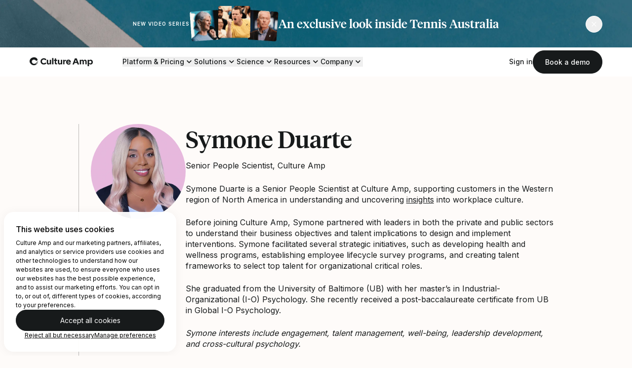

--- FILE ---
content_type: text/html; charset=utf-8
request_url: https://www.cultureamp.com/contributors/symone-duarte
body_size: 22245
content:
<!DOCTYPE html><html lang="en-us"><head><meta charset="utf-8" /><meta content="width=device-width, initial-scale=1.0" name="viewport" /><title>Symone Duarte | Culture Amp</title><meta content="Culture Amp" property="og:site_name" /><meta content="https://www.cultureamp.com/contributors/symone-duarte" property="og:url" /><meta content="@cultureamp" property="twitter:site" /><meta content="https://www.cultureamp.com/contributors/symone-duarte" property="twitter:url" /><meta content="Symone Duarte | Culture Amp contributor" property="og:title" /><meta content="Senior People Scientist, Culture Amp" property="og:description" /><meta content="https://image-service.usw2.wp-prod-us.cultureamp-cdn.com/cydgiEF5Qq12UCaB9zw6u2HEXuI=/1200x630/cultureampcom/production/284/0eb/fcd/2840ebfcd801871d5dc75b77/Symone-Duarte.jpeg" property="og:image" /><meta content="image/jpeg" property="og:image:type" /><meta content="1200" property="og:image:width" /><meta content="630" property="og:image:height" /><meta content="Symone Duarte | Culture Amp contributor" property="og:image:alt" /><meta content="website" property="og:type" /><meta content="Symone Duarte | Culture Amp contributor" property="twitter:title" /><meta content="Senior People Scientist, Culture Amp" property="twitter:description" /><meta content="https://image-service.usw2.wp-prod-us.cultureamp-cdn.com/cydgiEF5Qq12UCaB9zw6u2HEXuI=/1200x630/cultureampcom/production/284/0eb/fcd/2840ebfcd801871d5dc75b77/Symone-Duarte.jpeg" property="twitter:image" /><meta content="Symone Duarte | Culture Amp contributor" property="twitter:image:alt" /><meta content="summary_large_image" property="twitter:card" /><meta content="Senior People Scientist, Culture Amp" name="description" /><link href="https://image-service.usw2.wp-prod-us.cultureamp-cdn.com/T5JfgVukEEO_aNOa1KROQRhiHfo=/96x96/cultureampcom/production/4ea/815/07a/4ea81507a9374c4607bbb6a6/enso-favicon.png" rel="icon" type="image/png" /><link as="font" crossorigin="crossorigin" href="/assets/slices/main/assets/public/core/fonts/camper/camper-regular.b8c2dd84222eca7130d4.woff2" rel="preload" type="font/woff2" /><link as="font" crossorigin="crossorigin" href="/assets/slices/main/assets/public/core/fonts/tiempos/tiempos-headline-medium.bd11bd9ed59f7bf308cd.woff2" rel="preload" type="font/woff2" /><link as="font" crossorigin="crossorigin" href="/assets/slices/main/assets/public/core/fonts/inter/inter-regular.450beda71fb8564202a0.woff2" rel="preload" type="font/woff2" /><link as="font" crossorigin="crossorigin" href="/assets/slices/main/assets/public/core/fonts/inter/inter-medium.5b53c519b3184a74a98c.woff2" rel="preload" type="font/woff2" /><link href="https://www.cultureamp.com/contributors/symone-duarte" rel="canonical" /><link href="/assets/main__public-b4a682c831f6e271b732.bundle.css" rel="stylesheet" type="text/css" /><script src="https://cdn.optimizely.com/js/21779870970.js"></script><script defer="" src="/assets/main__public-b70feb133b05bb83be26.bundle.js"></script><script async="async" data-test="cdn-check-script" src="/__cdn_check/contributors/symone-duarte/_check.js?"></script><script>dataLayer = [];</script><script>(function(w,d,s,l,i){w[l]=w[l]||[];w[l].push({'gtm.start':
new Date().getTime(),event:'gtm.js'});var f=d.getElementsByTagName(s)[0],
j=d.createElement(s),dl=l!='dataLayer'?'&l='+l:'';j.async=true;j.src=
'https://www.googletagmanager.com/gtm.js?id='+i+dl;f.parentNode.insertBefore(j,f);
})(window,document,'script','dataLayer', 'GTM-M25V5B');</script><script type="application/ld+json">{
  "@context": "https://schema.org/", 
  "@type": "Person",
  "name": "Symone Duarte",
  "image": {
    "@type": "ImageObject",
    "url": "https://image-service.usw2.wp-prod-us.cultureamp-cdn.com/f_oayXPoxkOnId6tdb2w1hFgAiM=/500x500/cultureampcom/production/284/0eb/fcd/2840ebfcd801871d5dc75b77/Symone-Duarte.jpeg",
    "height": "192",
    "width": "192"
  }, 
  "url": "https://www.cultureamp.com/contributors/symone-duarte", 
  "jobTitle": "Senior People Scientist, Culture Amp"
}</script><script type="application/ld+json">{
  "@context": "http://schema.org",
  "@graph": [
    {
      "@type": "WebSite",
      "name": "Culture Amp",
      "url": "https://www.cultureamp.com",
      "inLanguage": "en-US"
    },
    {
      "@id": "https://www.cultureamp.com/#organization",
      "@type": "Organization",
      "name": "Culture Amp",
      "url": "https://www.cultureamp.com",
      "logo": {
        "@type": "ImageObject",
        "url": "https://www.cultureamp.com/assets/slices/main/assets/public/media/logo-culture-amp-gsearch.e232847c57a772c0699d.webp",
        "width": 530,
        "height": 530
      },
      "email": "support@cultureamp.com",
      "description": "The market-leading employee experience",
      "sameAs": [
        "https://twitter.com/cultureamp",
        "https://www.linkedin.com/company/cultureamp",
        "https://www.facebook.com/CultureAmp",
        "https://www.instagram.com/cultureamp",
        "https://www.youtube.com/channel/UCBz-KK036_WU5x0Hm0le30w"
      ],
      "award": "Fast Company's Top 10 Most Innovative Workplace Companies 2023",
      "ethicsPolicy": "https://cultureampcom-production-488117387746-files.s3.us-west-2.amazonaws.com/uploads/CultureAmp-ModernSlaveryStatement-2025.pdf",
      "founder": [
        {
          "@type": "Person",
          "name": "Didier Elzinga",
          "image": "https://www.cultureamp.com/assets/slices/main/assets/public/media/didier-elzinga.ac0f40e3717023a1c3ea.webp",
          "url": "https://www.cultureamp.com/contributors/didier-elzinga",
          "jobTitle": "CEO"
        }
      ],
      "legalName": "Culture Amp Pty Ltd",
      "slogan": "Create a better world of work",
      "contactPoint" : [
        { "@type" : "ContactPoint",
          "telephone" : "+1-415-636-8011",
          "contactType" : "Sales",
          "areaServed" : "US"
        },
        { "@type" : "ContactPoint",
          "telephone" : "+44-20-3744-2922",
          "contactType" : "Sales",
          "areaServed" : "Europe"
        },
        { "@type" : "ContactPoint",
          "telephone" : "+61-3-7035-1005",
          "contactType" : "Sales",
          "areaServed" : "Australia"
        }
      ]
    }
  ]
}</script><script src="https://js.hsforms.net/forms/v2.js"></script><script>(function(w,q){w['QualifiedObject']=q;w[q]=w[q]||function(){
(w[q].q=w[q].q||[]).push(arguments)};})(window,'qualified')</script><script async="" data-ca-qualified="" src="https://js.qualified.com/qualified.js?token=zzFuyzx2a5krEQBk"></script></head><body class="overflow-x-hidden" data-ca-analytics-loader="{&quot;apiKey&quot;:&quot;6dfcc0e68ac7b2f3672b0623a633c41e&quot;,&quot;pageTheme&quot;:&quot;General&quot;}" data-ca-dialog-modal="{&quot;triggerSelector&quot;:&quot;.default-form-dialog__trigger&quot;,&quot;dialogSelector&quot;:&quot;.default-form-dialog&quot;,&quot;closeSelector&quot;:&quot;.default-form-dialog__close&quot;,&quot;contentSelector&quot;:&quot;.default-form-dialog__content&quot;}"><dialog aria-label="Book a demo" class="default-form-dialog bg-transparent w-screen max-w-[100vw] max-h-[100dvh] m-0 backdrop:bg-black-70 backdrop-blur" id="dialog-for-49631dcc-5326-443a-8b33-c92e80e5fd0f"><div class="mx-auto tablet:px-36 desktop:px-60 max-w-[1560px] w-screen h-screen grid grid-cols-6 tablet:grid-cols-12 grid-rows-[1fr_auto_1fr] gap-x-24 tablet:gap-y-12 items-center bg-transparent max-h-[100dvh]"><div class="default-form-dialog__content relative p-24 tablet:p-48 justify-center col-start-1 col-end-full tablet:col-start-2 tablet:col-end-12 row-start-2 row-end-3 bg-white tablet:rounded-3xl max-h-[100%] overflow-y-auto desktop:col-start-3 desktop:col-end-11"><button class="default-form-dialog__close p-16 tablet:p-12 flex justify-center items-center text-black absolute right-0 tablet:right-8 top-0 tablet:top-8"><span class="sr-only">Close modal</span><svg aria-hidden="true" aria-labelledby="default-form" class="w-16 h-16" focusable="false" height="12" role="img" viewBox="0 0 12 12" width="12" xmlns="http://www.w3.org/2000/svg"><title id="default-form">Close modal</title><path clip-rule="evenodd" d="M10.6542 0.166687L6.00002 4.82085L1.34585 0.166687L0.166687 1.34669L4.82169 6.00002L0.166687 10.655L1.34585 11.8334L6.00002 7.17919L10.6542 11.8334L11.8342 10.655L7.17919 6.00002L11.8342 1.34669L10.6542 0.166687Z" fill-rule="evenodd"></path></svg></button><div class="grid grid-cols-1 gap-20 desktop:gap-36 desktop:grid-cols-5"><div class="desktop:col-span-2 dialog-copy"><h2 class="font-heading font-medium heading-sm pr-24 tablet:pr-0 mb-10 desktop:mb-24">Get a demo of Culture Amp</h2><div class="text-14 tablet:text-16 copy text-pretty"><p>Simply fill out the form and we’ll be in touch soon.</p>
</div></div><div class="desktop:col-span-3 desktop:row-span-2 dialog-form"><div data-ca-hubspot-forms="{&quot;formId&quot;:&quot;49631dcc-5326-443a-8b33-c92e80e5fd0f&quot;,&quot;formInstanceId&quot;:&quot;default-form&quot;,&quot;errorMessageClass&quot;:null,&quot;cssClass&quot;:&quot;text-left hubspot-form--field-borders&quot;,&quot;submitButtonClass&quot;:&quot;button button--primary button--wide&quot;,&quot;pageTheme&quot;:&quot;General&quot;,&quot;resourceData&quot;:null}" id="hsform-default-form"></div></div></div></div></div></dialog><div><a class="bg-white px-16 py-12 underline absolute -left-full focus:left-6 focus:top-6 z-[55]" href="#content">Skip to main content </a></div><div aria-hidden="true" class="tennis-aus-wrapper" data-ca-tennis-banner=""><div class="tennis-aus-promo hidden group bg-[#0882D1] overflow-hidden relative"><img alt="" class="w-full absolute h-full object-cover object-center" src="/assets/slices/main/assets/public/media/themes/tennis-australia/tennis-bg.5f1cbefc11877064afb9.webp" /><div aria-hidden="true" class="container py-12 grid grid-cols-6 grid-rows-1 desktop:grid-rows-[1fr,0] desktop:group-hover:grid-rows-[0,1fr] tablet:grid-cols-12 gap-x-24 relative desktop:transition-all duration-500 ease-in-out desktop:group-hover:py-36"><a class="desktop:pointer-events-none col-start-1 tablet:col-start-2 desktop:col-start-1 col-end-6 tablet:col-end-12 desktop:col-end-full flex tablet:justify-center items-center gap-x-12 tablet:gap-x-20 desktop:gap-x-36 overflow-hidden" href="/tennis-australia"><span class="hidden tablet:block eyebrow eyebrow--light">New video series</span><div><img alt="" class="w-full h-full max-w-[100px] desktop:max-w-[180px] rounded-lg" src="/assets/slices/main/assets/public/media/themes/tennis-australia/promo-banner-thumbnail.ce40a838fa67b48b0ce3.png" /></div><h2 class="font-heading font-medium text-14 leading-tight tablet:text-16 desktop:text-24 text-white">An exclusive look inside Tennis&nbsp;Australia</h2></a><div class="col-start-1 col-end-full justify-center items-center overflow-hidden hidden desktop:grid gap-x-60 grid-cols-subgrid opacity-0 group-hover:opacity-100 transition-opacity duration-1000 ease-in-out"><div class="col-start-3 col-span-4"><div class="shadow-1 rounded-3xl"><div data-ca-wistia-player="{&quot;wistiaId&quot;:&quot;r7abf5vqvi&quot;,&quot;resource&quot;:null}"></div></div></div><div class="col-span-4 flex flex-col"><span class="eyebrow eyebrow--light mb-10">Customer case study</span><h2 class="font-heading font-medium heading-xs text-white mb-12">An exclusive look inside Tennis Australia</h2><p class="text-white text-balance mb-20">From the court to the boardroom: how high-performance cultures are built.</p><a class="button button--primary-reversed self-start" href="/tennis-australia">Watch now</a></div></div><div class="col-span-1 col-start-6 tablet:col-start-12 flex justify-end items-center desktop:absolute top-[32px] right-0"><button class="button tennis-aus-promo-trigger button--secondary-reversed button--round text-white"><svg aria-hidden="true" aria-labelledby="close-icon" class="w-10 h-10" focusable="false" height="12" role="img" viewBox="0 0 12 12" width="12" xmlns="http://www.w3.org/2000/svg"><title id="close-icon">Close</title><path clip-rule="evenodd" d="M10.6542 0.166687L6.00002 4.82085L1.34585 0.166687L0.166687 1.34669L4.82169 6.00002L0.166687 10.655L1.34585 11.8334L6.00002 7.17919L10.6542 11.8334L11.8342 10.655L7.17919 6.00002L11.8342 1.34669L10.6542 0.166687Z" fill-rule="evenodd"></path></svg></button></div></div></div></div><div class="sticky -top-[var(--alert-height,0px)] z-50 bg-white after:absolute after:inset-0 after:shadow-2 after:pointer-events-none" data-ca-masthead=""><nav class="container py-6 grid grid-cols-[auto,1fr] gap-x-20 desktop:gap-x-60 items-center group"><a data-test="masthead-logo" href="/"><span class="sr-only">Home</span><svg aria-labelledby="culture-amp-logo" class="w-[120px] tablet:w-[128px]" fill="none" height="36" viewBox="0 0 248 36" width="248" xmlns="http://www.w3.org/2000/svg"><title id="culture-amp-logo">The Employee Experience Platform | Culture Amp </title><g fill="none"><path d="m25.7678 20.2359c.0963.1604.1295.3509.0931.5343-.34 1.5449-1.1673 2.9397-2.3598 3.979-.0654.0495-.1204.1114-.1619.1821-.0149.0324-.0226.0676-.0226.1032 0 .0357.0077.0709.0226.1032.0238.0277.0538.0495.0875.0635.0338.0141.0703.0201.1068.0175.1727-.046.3396-.1112.4978-.1943.6995-.3973 1.3175-.9233 1.8215-1.5503.3036-.3683.6031-.7367.8905-1.1172.5412-.7515.9417-1.5949 1.182-2.4893.2185-.7245.4047-1.4572.6314-2.1817.0926-.2657.2049-.5241.336-.7731.0527-.0767.1138-.1473.1821-.2105h.0567c.0566.1902.1255.3724.1659.5667.1059.611.1209 1.2343.0446 1.8498-.084.801-.2481 1.5915-.4898 2.3598-.1693.4722-.3978.921-.68 1.3357-.7093 1.1691-1.547 2.2552-2.4975 3.2382-.7002.6762-1.4572 1.291-2.2627 1.8377-.0587.0301-.1121.0698-.1578.1174-.0471.0567-.0716.1287-.0688.2024.0169.0329.0416.0611.0719.0823s.0654.0346.1021.0391c.1693-.0011.3379-.0228.5019-.0648.7479-.2155 1.4474-.5728 2.0603-1.0524 1.7144-1.2639 3.1067-2.9141 4.0639-4.8168.61-1.2414 1.0055-2.5771 1.1698-3.9506.0985-.867.108-1.7418.0284-2.6107-.0695-.4453-.0558-.8996.0404-1.3398.0255-.1009.0622-.1987.1093-.2915.1093-.2105.2672-.2226.3724 0 .1107.2107.1924.4354.2429.6679.2222 1.1134.2917 2.2518.2064 3.3839-.1571 1.8393-.6195 3.6395-1.3681 5.3268-.7582 1.7373-1.8966 3.2824-3.3313 4.5213-.4655.4048-.9107.8096-1.3924 1.1901-.5785.4206-1.1983.7814-1.8498 1.0766-1.4375.7142-2.9674 1.2251-4.5456 1.5179-.9673.1679-1.9496.2331-2.9306.1943-.4816 0-.9674-.0323-1.449-.0566-1.089-.0603-2.1634-.2785-3.1897-.6477-1.4861-.5171-2.9145-1.1873-4.2622-1.9995-1.57169-.9637-2.91214-2.2613-3.9263-3.8009-.50066-.724-.93679-1.4906-1.30336-2.291-.01869-.0475-.04876-.0897-.08758-.1229-.03882-.0331-.0852-.0563-.13505-.0673-.26618-.0662-.51381-.1921-.72419-.3681-.21037-.176-.37797-.3976-.49013-.6479-.300143-.733-.533165-1.4916-.696204-2.2667-.296643-1.2513-.4554524-2.5312-.473586-3.817.0121573-.8141.0865841-1.626.222626-2.4287.153645-1.0906.425079-2.1614.809544-3.1936.34003-.90334.81793-1.74854 1.4167-2.50556.34811-.43715.6355-.92693.9755-1.37218 2.15791-2.85201 5.2474-4.85724 8.73093-5.666816.6719-.161909 1.3439-.331915 2.0239-.457395.6071-.113336 1.2143-.186194 1.8376-.242863.7205-.0647632 1.441-.12143121 2.1656-.12952666 2.9067-.04047474 5.7542.82380266 8.1481 2.47316066.2728.165.5186.37117.7285.61121.1551.18889.2583.41487.2996.65573.016.05667.0484.10735.0931.14572.5707.55049 1.1779 1.07264 1.7041 1.66361.8362.91359 1.4414 2.01427 1.7648 3.20985.1482.48288.1998.99023.1519 1.49306-.048.5028-.1945.9913-.4312 1.4375-.3959.6665-.9526 1.2232-1.6191 1.6191-.7415.5045-1.631.7454-2.5258.684-.8365-.0382-1.6305-.3791-2.2343-.9593-.6344-.6592-1.3104-1.2771-2.0239-1.8498-.4695-.3562-.9553-.6921-1.445-1.0119-.5921-.35579-1.248-.59231-1.9308-.69621-.7767-.14207-1.5677-.18964-2.3558-.14167-1.7229.03283-3.3899.61734-4.7561 1.66768-1.0238.7735-1.86646 1.7612-2.46906 2.8941-.34127.6874-.55651 1.4305-.6355 2.1939-.0659.4709-.10374.9453-.11333 1.4207.03818 1.3552.39157 2.6829 1.03217 3.8777.47332.9269 1.10322 1.7649 1.86192 2.4773.7057.6341 1.4875 1.178 2.3275 1.619.956.5183 2.0118.826 3.0965.9027 1.4244.1487 2.8632-.0672 4.1813-.6274.6317-.297 1.2134-.6902 1.7243-1.1658.8824-.7589 1.6226-1.6691 2.1858-2.6877.2105-.3683.3562-.7731.5343-1.1616.0526-.1174.1133-.2348.174-.3481.0371-.055.0806-.1052.1296-.1498"></path><path d="m237.751 14.0672c2.915 0 4.857 2.1696 4.857 5.3754s-1.942 5.343-4.857 5.343c-2.914 0-4.889-2.1372-4.889-5.3754s1.942-5.343 4.889-5.343zm-85.326-.3238c2.267 0 3.756 1.2629 4.113 3.2705h-8.193c.356-2.0238 1.846-3.2705 4.08-3.2705zm-73.4418 7.9011c0 1.9753-1.1657 3.1411-3.2382 3.1411-2.0724 0-3.3029-1.1658-3.3029-3.1411v-11.0745c0-.1074-.0426-.2103-.1186-.2863-.0759-.0759-.1788-.1185-.2862-.1185h-4.2096c-.1074 0-.2103.0426-.2862.1185-.0759.076-.1186.1789-.1186.2863v11.2688c0 4.9221 2.882 7.3831 6.5087 7.3831 2.5906 0 4.3392-1.5867 5.084-3.983v3.0763c.0058.1055.0503.2051.125.2797.0747.0747.1743.1192.2798.1251h4.242c.1073 0 .2103-.0427.2862-.1186s.1186-.1789.1186-.2862v-17.7452c0-.1074-.0427-.2103-.1186-.2863-.0759-.0759-.1789-.1185-.2862-.1185h-4.2582c-.1074 0-.2103.0426-.2862.1185-.076.076-.1186.1789-.1186.2863zm43.5858 0c0 1.9753-1.166 3.1411-3.238 3.1411-2.073 0-3.303-1.1658-3.303-3.1411v-11.0745c0-.1074-.043-.2103-.119-.2863-.075-.0759-.178-.1185-.286-.1185h-4.209c-.108 0-.211.0426-.287.1185-.076.076-.118.1789-.118.2863v11.2688c0 4.9221 2.882 7.3831 6.509 7.3831 2.59 0 4.339-1.5867 5.083-3.983v3.0763c.006.1055.051.2051.126.2797.074.0747.174.1192.279.1251h4.242c.108 0 .211-.0427.287-.1186.075-.0759.118-.1789.118-.2862v-17.7452c0-.1074-.043-.2103-.118-.2863-.076-.0759-.179-.1185-.287-.1185h-4.258c-.107 0-.21.0426-.286.1185-.076.076-.119.1789-.119.2863zm9.229 6.6707c0 .1073.043.2103.118.2862.076.0759.179.1186.287.1186h4.177c.107 0 .21-.0427.286-.1186s.119-.1789.119-.2862v-10.1679c0-2.5582 1.619-3.0439 3.886-3.0439h1.683c.108 0 .211-.0426.287-.1185s.118-.1789.118-.2863v-4.1286c0-.1074-.042-.2103-.118-.2863-.076-.0759-.179-.1185-.287-.1185h-.404c-2.72 0-4.404 1.2629-5.181 4.3392v-3.9182c0-.1074-.043-.2104-.119-.2863s-.179-.1185-.286-.1185h-4.177c-.108 0-.211.0426-.287.1185s-.118.1789-.118.2863zm65.055 0c0 .1073.043.2103.119.2862.075.0759.178.1186.286.1186h4.209c.108 0 .211-.0427.287-.1186.075-.0759.118-.1789.118-.2862v-11.3013c0-1.8133 1.004-2.9467 2.914-2.9467 1.911 0 2.98 1.1334 2.98 2.9467v11.3013c0 .1073.042.2103.118.2862s.179.1186.286.1186h4.242c.108 0 .211-.0427.287-.1186s.118-.1789.118-.2862v-11.3013c0-1.8133 1.036-2.9467 2.915-2.9467 1.878 0 2.979 1.1334 2.979 2.9467v11.3013c.005.1055.05.2051.125.2797.074.0747.174.1192.279.1251h4.21c.107 0 .21-.0427.286-.1186s.119-.1789.119-.2862v-11.4632c0-4.7925-2.834-7.22111-6.444-7.22111-3.044 0-4.598 1.97531-5.408 4.45251-.228-1.2357-.877-2.3544-1.836-3.166s-2.17-1.26622-3.426-1.28651c-2.655 0-3.853 1.61911-4.76 4.01531v-3.0762c0-.1074-.043-.2103-.119-.2863-.076-.0759-.178-.1185-.286-.1185h-4.209c-.108 0-.211.0426-.287.1185-.076.076-.118.1789-.118.2863zm51.131-8.8726c0-5.4402-3.206-9.81171-8.355-9.81171-3.367 0-5.958 1.78101-6.767 4.30681v-3.3677c0-.1074-.043-.2103-.119-.2863-.076-.0759-.179-.1185-.286-.1185h-4.226c-.107 0-.21.0426-.286.1185-.076.076-.119.1789-.119.2863v24.934c0 .1073.043.2103.119.2862s.179.1185.286.1185h4.242c.107 0 .21-.0426.286-.1185s.119-.1789.119-.2862v-10.5241c.809 2.5258 3.4 4.2744 6.767 4.2744 5.149 0 8.355-4.3392 8.355-9.8117zm-70.139-1.0929 3.266-8.81595 3.275 8.81595zm-16.191 1.101c0-5.5373-3.303-10.03839-9.261-10.03839-5.602 0-9.261 4.50109-9.261 10.03839 0 5.7316 4.08 10.006 10.297 10.006 3.368 0 6.25-1.4896 7.61-3.4649.035-.0462.061-.0992.075-.1556.015-.0565.018-.1153.008-.1729-.009-.0576-.029-.1127-.06-.162-.032-.0493-.072-.0918-.12-.1248l-2.834-2.5257c-.039-.0346-.085-.0605-.135-.0761s-.103-.0205-.155-.0144c-.051.0061-.102.0231-.146.0499-.045.0267-.084.0626-.114.1053-.484.6982-1.134 1.265-1.892 1.6494-.757.3844-1.598.5743-2.448.5526-2.396 0-4.598-1.1334-4.922-4.242h12.953c.055.005.109-.0021.161-.0207.051-.0186.098-.0482.136-.0868.039-.0387.069-.0853.087-.1367.019-.0514.026-.1062.021-.1606zm-65.978-5.343c0 .1073.0427.2103.1186.2862s.1788.1185.2862.1185h2.7201v8.6946c0 3.4972 1.7811 5.5373 5.5051 5.5373h3.465c.107 0 .21-.0427.286-.1186s.118-.1789.118-.2862v-3.643c.005-.0544-.002-.1092-.02-.1606-.019-.0513-.048-.098-.087-.1366-.039-.0387-.085-.0683-.137-.0869-.051-.0186-.106-.0256-.16-.0206h-2.352c-1.166 0-1.554-.4048-1.554-1.3925v-8.3788h3.853c.107 0 .21-.0426.286-.1185s.119-.1789.119-.2862v-3.5296c0-.1074-.043-.2104-.119-.2863s-.179-.1185-.286-.1185h-3.853v-5.34301c0-.10736-.043-.21031-.119-.28622s-.179-.11856-.286-.11856h-4.3029c-.0544-.00497-.1093.00208-.1606.02066-.0514.01858-.0981.04824-.1367.08686-.0386.03863-.0683.08529-.0868.13666-.0186.05137-.0257.1062-.0207.1606v5.31061h-2.7201c-.1073 0-.2103.0426-.2862.1186-.0759.0759-.1185.1788-.1185.2862zm72.73 14.248c-.018.0436-.025.0908-.02.1375.004.0468.02.0919.045.1314.025.0396.06.0726.1.0962.041.0236.087.0372.134.0396h4.954c.124.0037.245-.0341.345-.1075.1-.0733.172-.178.205-.2972l1.976-5.3754h9.973l2.024 5.3754c.034.1192.106.2239.206.2972.1.0734.221.1112.345.1075h5.051c.047-.0024.093-.016.134-.0396.04-.0236.075-.0566.1-.0962.025-.0395.041-.0846.045-.1314.005-.0467-.002-.0939-.02-.1375l-9.067-23.5416c-.036-.10723-.106-.19982-.2-.26399-.093-.06418-.204-.09652-.318-.09221h-6.444c-.118-.01169-.237.01718-.337.08188s-.175.16141-.213.27432zm-112.851-4.1449c-4.3068 0-7.1888-3.2058-7.1888-7.6421s2.882-7.64211 7.1888-7.64211c1.1837.01222 2.3484.29942 3.4021.83891 1.0537.5395 1.9675 1.3165 2.6695 2.2697.0298.0526.0718.0973.1224.1305.0506.0331.1084.0536.1686.06.0601.0063.1209-.0018.1773-.0236.0564-.0219.1067-.0569.1469-.1021l3.4325-2.94674c.0796-.07283.13-.17206.1419-.27927.0119-.1072-.0155-.21509-.0771-.3036-2.1049-3.07628-5.6669-4.6306-10.1679-4.6306-7.6907 0-12.7585 5.73158-12.7585 12.62891 0 6.9621 5.084 12.6937 12.7585 12.6937 4.501 0 8.2897-1.9106 10.1679-4.6954.0625-.0882.0904-.1963.0784-.3038-.0119-.1074-.0629-.2067-.1432-.2791l-3.4649-2.8334c-.0372-.0445-.0849-.079-.1388-.1006s-.1123-.0296-.1699-.0232c-.0577.0064-.1129.027-.1608.0599-.0478.0329-.0867.0771-.1133.1287-.7144.9305-1.6339 1.6835-2.6871 2.2003-1.0532.5167-2.2114.7833-3.3845.7788zm37.3362-21.06436h-4.2906c-.0544-.00498-.1092.00207-.1606.02065s-.098.04824-.1366.08687c-.0387.03862-.0683.08528-.0869.13665s-.0256.1062-.0207.1606v24.77209c0 .1073.0427.2103.1186.2862s.1789.1186.2862.1186h4.2704c.1073 0 .2103-.0427.2862-.1186s.1185-.1789.1185-.2862v-24.78019c.005-.0544-.002-.10923-.0206-.1606s-.0483-.09802-.0869-.13665c-.0386-.03862-.0853-.06828-.1366-.08686-.0514-.01859-.1062-.02564-.1606-.02066"></path></g></svg></a><div class="flex flex-row-reverse gap-x-8 tablet:gap-x-20"><button aria-controls="main-menu" aria-expanded="false" aria-label="Open menu" class="desktop:hidden masthead-menu-button group grid items-center peer p-12 -mr-12" id="main-menu-toggle"><div aria-hidden="true" aria-label="hamburger icon" class="icon bg-black visible group-aria-expanded:invisible row-start-1 col-start-1" role="img" style="--icon-path: url(/assets/slices/main/assets/public/media/icons/hamburger.b7289da22d0e37dbe145.svg); height: 24px; width: 24px;"></div><div aria-hidden="true" aria-label="close icon" class="icon bg-black invisible group-aria-expanded:visible row-start-1 col-start-1" role="img" style="--icon-path: url(/assets/slices/main/assets/public/media/icons/close.2424a7652f40118d1696.svg); height: 24px; width: 24px;"></div></button><button class="default-form-dialog__trigger mobile-demo-button hidden desktop:hidden peer-aria-expanded:block self-center px-16 py-10 border rounded-full font-main font-medium text-14 leading-tight transition duration-300 ease-in-out w-auto focus:outline-dark border-black bg-black text-white hover:bg-black-70">Book a demo</button><div class="absolute left-0 top-full w-full h-[calc(100dvh-var(--nav-height,0px)-var(--alert-height,0px)+var(--alert-offset,0px))] bg-black opacity-50 hidden group-has-[button.masthead-menu-button[aria-expanded=true]]:block" id="main-menu-underlay"></div><div class="hidden peer-aria-expanded:grid absolute top-full h-[calc(100dvh-var(--nav-height,0px)-var(--alert-height,0px)+var(--alert-offset,0px))] left-0 tablet:left-auto tablet:right-0 w-full tablet:w-1/2 desktop:w-full bg-white grid-rows-[auto,1fr] desktop:grid desktop:bg-transparent desktop:grid-cols-[1fr,auto] desktop:items-center desktop:static desktop:top-auto desktop:size-auto px-20 tablet:px-36 desktop:px-0 pb-20 tablet:pb-36 desktop:pb-0 overflow-y-auto" id="main-menu"><ul class="desktop:w-full desktop:flex items-center desktop:gap-x-36"><li class="border-b desktop:border-none border-black-10 py-24 desktop:py-0"><button aria-controls="menu-platform" aria-expanded="false" class="masthead-menu-button sub-menu-toggle group peer desktop:hover:underline underline-offset-[6px] aria-expanded:font-bold font-heading font-medium desktop:font-main text-20 desktop:text-14 flex desktop:flex-row-reverse gap-x-6 items-center w-full desktop:w-auto" id="submenu-toggle-platform"><div aria-hidden="true" aria-label="chevron-down icon" class="icon bg-black group-aria-expanded:hidden" role="img" style="--icon-path: url(/assets/slices/main/assets/public/media/icons/chevron-down.3ea024f04bd69a621cf2.svg); height: 20px; width: 20px;"></div><div aria-hidden="true" aria-label="chevron-up icon" class="icon bg-black hidden group-aria-expanded:block" role="img" style="--icon-path: url(/assets/slices/main/assets/public/media/icons/chevron-up.5b21b154b47cb6136ae7.svg); height: 20px; width: 20px;"></div>Platform &amp; Pricing </button><div class="pl-24 desktop:pl-0 hidden peer-aria-expanded:block overflow-hidden desktop:absolute desktop:top-full desktop:left-0 desktop:w-full pt-12 desktop:py-48 desktop:bg-white desktop:rounded-b-3xl" id="menu-platform"><div class="desktop:container grid grid-cols-1 desktop:grid-cols-12 grid-rows-[auto,1fr] desktop:gap-x-24 gap-y-36"><div class="row-start-1 col-span-full"><a class="group/platform-nav hidden desktop:inline-flex items-center gap-x-16 mb-10" href="/platform"><p class="font-heading font-medium text-24">Employee Experience Platform</p><div class="hidden desktop:flex rounded-full border border-black items-end justify-center p-4 group-hover/platform-nav:bg-black-10"><div aria-hidden="true" aria-label="arrow-right icon" class="icon bg-black" role="img" style="--icon-path: url(/assets/slices/main/assets/public/media/icons/arrow-right.883141500c79848a71bf.svg); height: 16px; width: 16px;"></div></div></a><p class="text-14">Transform your organization and build a competitive advantage by putting your culture first. <a class="text-link font-semibold" href="/platform">Explore the full platform</a> and <a class="text-link font-semibold" href="/platform/plans-and-pricing">Pricing</a>. </p></div><div class="col-span-full grid gap-x-24 desktop:grid-cols-4 group gap-y-12 desktop:gap-y-36" data-ca-toggle-reveal="{&quot;toggleSelector&quot;:&quot;button&quot;}"><div class="flex flex-col desktop:last:pl-24 desktop:last:border-l desktop:last:border-black-10"><a class="flex gap-x-12 group/platform-nav" href="/platform/engage"><div aria-hidden="true" aria-label="engage icon" class="icon bg-purple-400 mt-[3px]" role="img" style="--icon-path: url(/assets/slices/main/assets/public/media/icons/engage.7c422a9a60dc4103059c.svg); height: 18px; width: 18px;"></div><div class="flex-1"><div class="flex gap-x-8 items-center desktop:mb-12"><h3 class="font-heading font-semibold text-16">Engage</h3><div class="rounded-full group-hover/platform-nav:bg-black-10 flex items-center justify-center p-4"><div aria-hidden="true" aria-label="arrow-right icon" class="icon bg-black" role="img" style="--icon-path: url(/assets/slices/main/assets/public/media/icons/arrow-right.883141500c79848a71bf.svg); height: 16px; width: 16px;"></div></div></div><p class="hidden desktop:block text-14">Understand your employees and focus your action plans</p></div></a><ul class="hidden desktop:flex flex-col gap-y-8 pl-[30px] mt-24"><li><a class="text-12 hover:underline underline-offset-4 font-medium flex items-center" href="/platform/engage/retention-software-insights">Retention insights </a></li><li><a class="text-12 hover:underline underline-offset-4 font-medium flex items-center" href="/platform/engage/diversity-inclusion-survey">DEI survey </a></li><li><a class="text-12 hover:underline underline-offset-4 font-medium flex items-center" href="/platform/engage/survey-tools-templates">Ready-to-use surveys </a></li><li><a class="text-12 hover:underline underline-offset-4 font-medium flex items-center" href="/platform/engage/ai-comment-summaries">AI comment summaries </a></li><li><a class="text-12 hover:underline underline-offset-4 font-medium flex items-center" href="/platform/engage/proven-action-plans">Proven action plans </a></li><li><a class="text-12 hover:underline underline-offset-4 font-medium flex items-center" href="/platform/engage/pulse-surveys">Pulse surveys </a></li><li><a class="text-12 hover:underline underline-offset-4 font-medium flex items-center" href="/platform/engage/offboarding-onboarding-survey">Onboarding/offboarding survey </a></li><li><a class="text-12 hover:underline underline-offset-4 font-medium flex items-center" href="/platform/engage/benchmarking">Benchmarking </a></li></ul></div><div class="flex flex-col desktop:last:pl-24 desktop:last:border-l desktop:last:border-black-10"><a class="flex gap-x-12 group/platform-nav" href="/platform/perform"><div aria-hidden="true" aria-label="perform icon" class="icon bg-jade-400 mt-[3px]" role="img" style="--icon-path: url(/assets/slices/main/assets/public/media/icons/perform.489cf256952e462cedd6.svg); height: 18px; width: 18px;"></div><div class="flex-1"><div class="flex gap-x-8 items-center desktop:mb-12"><h3 class="font-heading font-semibold text-16">Perform</h3><div class="rounded-full group-hover/platform-nav:bg-black-10 flex items-center justify-center p-4"><div aria-hidden="true" aria-label="arrow-right icon" class="icon bg-black" role="img" style="--icon-path: url(/assets/slices/main/assets/public/media/icons/arrow-right.883141500c79848a71bf.svg); height: 16px; width: 16px;"></div></div></div><p class="hidden desktop:block text-14">All the tools you need to build happy, high performing teams</p></div></a><ul class="hidden desktop:flex flex-col gap-y-8 pl-[30px] mt-24"><li><a class="text-12 hover:underline underline-offset-4 font-medium flex items-center" href="/platform/perform/employee-feedback-software">Continuous feedback </a></li><li><a class="text-12 hover:underline underline-offset-4 font-medium flex items-center" href="/platform/perform/performance-review-software">Performance reviews and calibration </a></li><li><a class="text-12 hover:underline underline-offset-4 font-medium flex items-center" href="/platform/perform/1-1-meeting-software">1-on-1 conversations </a></li><li><a class="text-12 hover:underline underline-offset-4 font-medium flex items-center" href="/platform/perform/employee-coaching-software">Skills coach </a></li><li><a class="text-12 hover:underline underline-offset-4 font-medium flex items-center" href="/platform/perform/employee-shout-outs">Shoutouts </a></li><li><a class="text-12 hover:underline underline-offset-4 font-medium flex items-center" href="/platform/perform/goal-management-software">Goal management </a></li><li><a class="text-12 hover:underline underline-offset-4 font-medium flex items-center" href="/platform/perform/360-degree-feedback-tool">Employee effectiveness </a></li><li><a class="text-12 hover:underline underline-offset-4 font-medium flex items-center" href="/platform/perform/performance-insights-reporting">Performance insights </a></li></ul></div><div class="flex flex-col desktop:last:pl-24 desktop:last:border-l desktop:last:border-black-10"><a class="flex gap-x-12 group/platform-nav" href="/platform/develop"><div aria-hidden="true" aria-label="develop icon" class="icon bg-orange-400 mt-[3px]" role="img" style="--icon-path: url(/assets/slices/main/assets/public/media/icons/develop.de51583dc4164452480f.svg); height: 18px; width: 18px;"></div><div class="flex-1"><div class="flex gap-x-8 items-center desktop:mb-12"><h3 class="font-heading font-semibold text-16">Develop</h3><div class="rounded-full group-hover/platform-nav:bg-black-10 flex items-center justify-center p-4"><div aria-hidden="true" aria-label="arrow-right icon" class="icon bg-black" role="img" style="--icon-path: url(/assets/slices/main/assets/public/media/icons/arrow-right.883141500c79848a71bf.svg); height: 16px; width: 16px;"></div></div></div><p class="hidden desktop:block text-14">Grow and retain your top talent with individualized plans</p></div></a><ul class="hidden desktop:flex flex-col gap-y-8 pl-[30px] mt-24"><li><a class="text-12 hover:underline underline-offset-4 font-medium flex items-center" href="/platform/develop/career-development-software">Career paths and competencies </a></li><li><a class="text-12 hover:underline underline-offset-4 font-medium flex items-center" href="/platform/develop/development-analytics">Develop analytics </a></li><li><a class="text-12 hover:underline underline-offset-4 font-medium flex items-center" href="/platform/develop/personalized-growth-plans">Personalized growth plans </a></li></ul></div><div class="flex flex-col desktop:last:pl-24 desktop:last:border-l desktop:last:border-black-10"><a class="flex gap-x-12 group/platform-nav" href="/platform/ai/coach"><div aria-hidden="true" aria-label="ai icon" class="icon bg-black mt-[3px]" role="img" style="--icon-path: url(/assets/slices/main/assets/public/media/icons/ai.050ee9ba7d4eac17aded.svg); height: 18px; width: 18px;"></div><div class="flex-1"><div class="flex gap-x-8 items-center desktop:mb-12"><h3 class="font-heading font-semibold text-16">AI Coach</h3><div class="rounded-full group-hover/platform-nav:bg-black-10 flex items-center justify-center p-4"><div aria-hidden="true" aria-label="arrow-right icon" class="icon bg-black" role="img" style="--icon-path: url(/assets/slices/main/assets/public/media/icons/arrow-right.883141500c79848a71bf.svg); height: 16px; width: 16px;"></div></div></div><p class="hidden desktop:block text-14">Take action with personalized coaching</p></div></a><ul class="hidden desktop:flex flex-col gap-y-8 pl-[30px] mt-24"><li><a class="text-12 hover:underline underline-offset-4 font-medium flex items-center" href="/platform/ai">Learn more about AI at Culture Amp </a></li></ul></div></div></div></div></li><li class="border-b desktop:border-none border-black-10 py-24 desktop:py-0"><button aria-controls="menu-solutions" aria-expanded="false" class="masthead-menu-button sub-menu-toggle group peer desktop:hover:underline underline-offset-[6px] aria-expanded:font-bold font-heading font-medium desktop:font-main text-20 desktop:text-14 flex desktop:flex-row-reverse gap-x-6 items-center w-full desktop:w-auto" id="submenu-toggle-solutions"><div aria-hidden="true" aria-label="chevron-down icon" class="icon bg-black group-aria-expanded:hidden" role="img" style="--icon-path: url(/assets/slices/main/assets/public/media/icons/chevron-down.3ea024f04bd69a621cf2.svg); height: 20px; width: 20px;"></div><div aria-hidden="true" aria-label="chevron-up icon" class="icon bg-black hidden group-aria-expanded:block" role="img" style="--icon-path: url(/assets/slices/main/assets/public/media/icons/chevron-up.5b21b154b47cb6136ae7.svg); height: 20px; width: 20px;"></div>Solutions </button><div class="pl-24 desktop:pl-0 hidden peer-aria-expanded:block overflow-hidden desktop:absolute desktop:top-full desktop:left-0 desktop:w-full pt-12 desktop:py-48 desktop:bg-white desktop:rounded-b-3xl" id="menu-solutions"><div class="desktop:container grid grid-cols-1 desktop:grid-cols-12 gap-x-24 gap-y-36"><div class="col-span-full desktop:col-span-3 desktop:pr-24"><div class="group/solutions-nav relative"><div class="hidden desktop:flex items-center gap-x-16 mb-10"><p class="font-heading font-medium text-24">Solutions</p></div><p class="text-14">See how Culture Amp provides tailored solutions for different leadership roles across your organization.  </p></div></div><div class="col-span-full desktop:col-span-9 grid gap-x-24 gap-y-10 desktop:gap-y-36 desktop:grid-cols-4"><div class="relative group/solutions-nav desktop:border-l desktop:border-black-10 desktop:pl-24"><div class="flex gap-x-8 items-center desktop:mb-12"><a class="before:absolute before:inset-0" href="/solutions/chro"><h3 class="font-heading font-semibold text-16">HR Executives</h3></a><div class="rounded-full group-hover/solutions-nav:bg-black-10 flex items-center justify-center p-4"><div aria-hidden="true" aria-label="arrow-right icon" class="icon bg-black" role="img" style="--icon-path: url(/assets/slices/main/assets/public/media/icons/arrow-right.883141500c79848a71bf.svg); height: 16px; width: 16px;"></div></div></div><p class="hidden desktop:block text-14 mb-12">Empower your strategic HR leadership with data and analytics to drive measurable business outcomes</p></div><div class="relative group/solutions-nav desktop:border-l desktop:border-black-10 desktop:pl-24"><div class="flex gap-x-8 items-center desktop:mb-12"><a class="before:absolute before:inset-0" href="/solutions/hr-director"><h3 class="font-heading font-semibold text-16">HR Leaders</h3></a><div class="rounded-full group-hover/solutions-nav:bg-black-10 flex items-center justify-center p-4"><div aria-hidden="true" aria-label="arrow-right icon" class="icon bg-black" role="img" style="--icon-path: url(/assets/slices/main/assets/public/media/icons/arrow-right.883141500c79848a71bf.svg); height: 16px; width: 16px;"></div></div></div><p class="hidden desktop:block text-14 mb-12">Discover tools and insights to build a high-performance culture, improve engagement, and optimize HR operations</p></div><div class="relative group/solutions-nav desktop:border-l desktop:border-black-10 desktop:pl-24"><div class="flex gap-x-8 items-center desktop:mb-12"><a class="before:absolute before:inset-0" href="/solutions/cfo"><h3 class="font-heading font-semibold text-16">CFOs</h3></a><div class="rounded-full group-hover/solutions-nav:bg-black-10 flex items-center justify-center p-4"><div aria-hidden="true" aria-label="arrow-right icon" class="icon bg-black" role="img" style="--icon-path: url(/assets/slices/main/assets/public/media/icons/arrow-right.883141500c79848a71bf.svg); height: 16px; width: 16px;"></div></div></div><p class="hidden desktop:block text-14 mb-12">Understand the financial impact of people strategy and how Culture Amp drives ROI, productivity, and profitability</p></div><div class="relative group/solutions-nav desktop:border-l desktop:border-black-10 desktop:pl-24"><div class="flex gap-x-8 items-center desktop:mb-12"><a class="before:absolute before:inset-0" href="/solutions/cio"><h3 class="font-heading font-semibold text-16">CIOs</h3></a><div class="rounded-full group-hover/solutions-nav:bg-black-10 flex items-center justify-center p-4"><div aria-hidden="true" aria-label="arrow-right icon" class="icon bg-black" role="img" style="--icon-path: url(/assets/slices/main/assets/public/media/icons/arrow-right.883141500c79848a71bf.svg); height: 16px; width: 16px;"></div></div></div><p class="hidden desktop:block text-14 mb-12">Explore how Culture Amp provides a scalable, secure, and integrated solution to streamline operations and protect data</p></div></div></div></div></li><li class="border-b desktop:border-none border-black-10 py-24 desktop:py-0"><button aria-controls="menu-science" aria-expanded="false" class="masthead-menu-button sub-menu-toggle group peer desktop:hover:underline underline-offset-[6px] aria-expanded:font-bold font-heading font-medium desktop:font-main text-20 desktop:text-14 flex desktop:flex-row-reverse gap-x-6 items-center w-full desktop:w-auto" id="submenu-toggle-science"><div aria-hidden="true" aria-label="chevron-down icon" class="icon bg-black group-aria-expanded:hidden" role="img" style="--icon-path: url(/assets/slices/main/assets/public/media/icons/chevron-down.3ea024f04bd69a621cf2.svg); height: 20px; width: 20px;"></div><div aria-hidden="true" aria-label="chevron-up icon" class="icon bg-black hidden group-aria-expanded:block" role="img" style="--icon-path: url(/assets/slices/main/assets/public/media/icons/chevron-up.5b21b154b47cb6136ae7.svg); height: 20px; width: 20px;"></div>Science </button><div class="pl-24 desktop:pl-0 hidden peer-aria-expanded:block overflow-hidden desktop:absolute desktop:top-full desktop:left-0 desktop:w-full pt-12 desktop:py-48 desktop:bg-white desktop:rounded-b-3xl" id="menu-science"><div class="desktop:container grid grid-cols-1 desktop:grid-cols-12 gap-x-24 gap-y-36"><div class="col-span-full desktop:col-span-3 desktop:pr-24"><div class="group/science-nav relative"><div class="hidden desktop:flex items-center gap-x-16 mb-10"><p class="font-heading font-medium text-24">Science</p><div class="hidden desktop:flex rounded-full border border-black items-end justify-center p-4 group-hover/science-nav:bg-black-10"><div><div aria-hidden="true" aria-label="arrow-right icon" class="icon bg-black" role="img" style="--icon-path: url(/assets/slices/main/assets/public/media/icons/arrow-right.883141500c79848a71bf.svg); height: 16px; width: 16px;"></div></div></div></div><p class="text-14 mb-12">Access innovative business ideas fueled by psychology and data science to create a better world of work. </p><p class="text-14"><a class="text-link font-semibold before:absolute before:inset-0" href="/science">Explore our science-backed solutions</a></p></div></div><div class="col-span-full desktop:col-span-9 grid gap-x-24 gap-y-10 desktop:gap-y-36 desktop:grid-cols-4"><div class="relative group/science-nav desktop:border-l desktop:border-black-10 desktop:pl-24"><div class="flex gap-x-8 items-center desktop:mb-12"><h3 class="font-heading font-semibold text-16">People Science</h3><div class="rounded-full group-hover/science-nav:bg-black-10 flex items-center justify-center p-4"><div aria-hidden="true" aria-label="arrow-right icon" class="icon bg-black" role="img" style="--icon-path: url(/assets/slices/main/assets/public/media/icons/arrow-right.883141500c79848a71bf.svg); height: 16px; width: 16px;"></div></div></div><p class="hidden desktop:block text-14 mb-12">Pinpoint and resolve your organization’s culture challenges with the latest research and expert guidance</p><a class="text-link text-12 before:absolute before:inset-0" href="/science/people-science"><span class="hidden desktop:inline">Understand our approach</span></a></div><div class="relative group/science-nav desktop:border-l desktop:border-black-10 desktop:pl-24"><div class="flex gap-x-8 items-center desktop:mb-12"><h3 class="font-heading font-semibold text-16">Research &amp; data science</h3><div class="rounded-full group-hover/science-nav:bg-black-10 flex items-center justify-center p-4"><div aria-hidden="true" aria-label="arrow-right icon" class="icon bg-black" role="img" style="--icon-path: url(/assets/slices/main/assets/public/media/icons/arrow-right.883141500c79848a71bf.svg); height: 16px; width: 16px;"></div></div></div><p class="hidden desktop:block text-14 mb-12">Learn from the world’s biggest collection of employee insights</p><a class="text-link text-12 before:absolute before:inset-0" href="/science/research-and-data-science"><span class="hidden desktop:inline">About our Culture Lab</span></a></div><div class="relative group/science-nav desktop:border-l desktop:border-black-10 desktop:pl-24"><div class="flex gap-x-8 items-center desktop:mb-12"><h3 class="font-heading font-semibold text-16">Benchmarks</h3><div class="rounded-full group-hover/science-nav:bg-black-10 flex items-center justify-center p-4"><div aria-hidden="true" aria-label="arrow-right icon" class="icon bg-black" role="img" style="--icon-path: url(/assets/slices/main/assets/public/media/icons/arrow-right.883141500c79848a71bf.svg); height: 16px; width: 16px;"></div></div></div><p class="hidden desktop:block text-14 mb-12">Explore how companies are creating world‑class employee experiences across demographics, industries and more</p><a class="text-link text-12 before:absolute before:inset-0" href="/science/insights"><span class="hidden desktop:inline">See all benchmarks</span></a></div><div class="relative group/science-nav desktop:border-l desktop:border-black-10 desktop:pl-24"><div class="flex gap-x-8 items-center desktop:mb-12"><h3 class="font-heading font-semibold text-16">ROI Calculator</h3><div class="rounded-full group-hover/science-nav:bg-black-10 flex items-center justify-center p-4"><div aria-hidden="true" aria-label="arrow-right icon" class="icon bg-black" role="img" style="--icon-path: url(/assets/slices/main/assets/public/media/icons/arrow-right.883141500c79848a71bf.svg); height: 16px; width: 16px;"></div></div></div><p class="hidden desktop:block text-14 mb-12">Building the business case for culture starts with quantifying its value</p><a class="text-link text-12 before:absolute before:inset-0" href="/science/roi-calculator"><span class="hidden desktop:inline">Try our calculator</span></a></div></div></div></div></li><li class="border-b desktop:border-none border-black-10 py-24 desktop:py-0"><button aria-controls="menu-resources" aria-expanded="false" class="masthead-menu-button sub-menu-toggle group peer desktop:hover:underline underline-offset-[6px] aria-expanded:font-bold font-heading font-medium desktop:font-main text-20 desktop:text-14 flex desktop:flex-row-reverse gap-x-6 items-center w-full desktop:w-auto" id="submenu-toggle-resources"><div aria-hidden="true" aria-label="chevron-down icon" class="icon bg-black group-aria-expanded:hidden" role="img" style="--icon-path: url(/assets/slices/main/assets/public/media/icons/chevron-down.3ea024f04bd69a621cf2.svg); height: 20px; width: 20px;"></div><div aria-hidden="true" aria-label="chevron-up icon" class="icon bg-black hidden group-aria-expanded:block" role="img" style="--icon-path: url(/assets/slices/main/assets/public/media/icons/chevron-up.5b21b154b47cb6136ae7.svg); height: 20px; width: 20px;"></div>Resources </button><div class="pl-24 desktop:pl-0 hidden peer-aria-expanded:block overflow-hidden desktop:absolute desktop:top-full desktop:left-0 desktop:w-full pt-12 desktop:py-48 desktop:bg-white desktop:rounded-b-3xl" id="menu-resources"><div class="desktop:container grid grid-cols-1 desktop:grid-cols-12 gap-x-24 gap-y-36"><div class="col-span-full desktop:col-span-3 desktop:pr-24"><div class="group/resource-nav relative"><div class="hidden desktop:flex items-center gap-x-16 mb-10"><p class="font-heading font-medium text-24">Resources</p><div class="hidden desktop:flex rounded-full border border-black items-end justify-center p-4 group-hover/resource-nav:bg-black-10"><div><div aria-hidden="true" aria-label="arrow-right icon" class="icon bg-black" role="img" style="--icon-path: url(/assets/slices/main/assets/public/media/icons/arrow-right.883141500c79848a71bf.svg); height: 16px; width: 16px;"></div></div></div></div><p class="text-14 mb-12">Improve your employee experience with expert resources for people leaders.  </p><p class="text-14"><a class="text-link font-semibold before:absolute before:inset-0" href="/resources">View all resources</a></p></div></div><div class="col-span-full desktop:col-span-9 grid gap-x-24 gap-y-24 desktop:gap-y-36 desktop:grid-cols-3"><div class="flex flex-col desktop:pl-24 desktop:border-l desktop:border-black-10"><h3 class="eyebrow mb-16 desktop:mb-20">On-demand learning</h3><ul class="flex flex-col gap-y-10"><li><a class="group/resource-nav" href="/resources/guides-and-toolkits"><div class="flex-1"><div class="flex gap-x-8 items-center"><h3 class="font-heading font-semibold text-16">Guides &amp; toolkits</h3><div class="rounded-full group-hover/resource-nav:bg-black-10 flex items-center justify-center p-4"><div aria-hidden="true" aria-label="arrow-right icon" class="icon bg-black" role="img" style="--icon-path: url(/assets/slices/main/assets/public/media/icons/arrow-right.883141500c79848a71bf.svg); height: 16px; width: 16px;"></div></div></div></div></a></li><li><a class="group/resource-nav" href="/resources/reports"><div class="flex-1"><div class="flex gap-x-8 items-center"><h3 class="font-heading font-semibold text-16">Reports</h3><div class="rounded-full group-hover/resource-nav:bg-black-10 flex items-center justify-center p-4"><div aria-hidden="true" aria-label="arrow-right icon" class="icon bg-black" role="img" style="--icon-path: url(/assets/slices/main/assets/public/media/icons/arrow-right.883141500c79848a71bf.svg); height: 16px; width: 16px;"></div></div></div></div></a></li><li><a class="group/resource-nav" href="/resources/videos"><div class="flex-1"><div class="flex gap-x-8 items-center"><h3 class="font-heading font-semibold text-16">Videos</h3><div class="rounded-full group-hover/resource-nav:bg-black-10 flex items-center justify-center p-4"><div aria-hidden="true" aria-label="arrow-right icon" class="icon bg-black" role="img" style="--icon-path: url(/assets/slices/main/assets/public/media/icons/arrow-right.883141500c79848a71bf.svg); height: 16px; width: 16px;"></div></div></div></div></a></li><li><a class="group/resource-nav" href="/resources/on-demand-webinars"><div class="flex-1"><div class="flex gap-x-8 items-center"><h3 class="font-heading font-semibold text-16">On-demand webinars</h3><div class="rounded-full group-hover/resource-nav:bg-black-10 flex items-center justify-center p-4"><div aria-hidden="true" aria-label="arrow-right icon" class="icon bg-black" role="img" style="--icon-path: url(/assets/slices/main/assets/public/media/icons/arrow-right.883141500c79848a71bf.svg); height: 16px; width: 16px;"></div></div></div></div></a></li></ul></div><div class="flex flex-col desktop:pl-24 desktop:border-l desktop:border-black-10"><h3 class="eyebrow mb-16 desktop:mb-20">Insights &amp; stories</h3><ul class="flex flex-col gap-y-10"><li><a class="group/resource-nav" href="/blog"><div class="flex-1"><div class="flex gap-x-8 items-center"><h3 class="font-heading font-semibold text-16">Blog</h3><div class="rounded-full group-hover/resource-nav:bg-black-10 flex items-center justify-center p-4"><div aria-hidden="true" aria-label="arrow-right icon" class="icon bg-black" role="img" style="--icon-path: url(/assets/slices/main/assets/public/media/icons/arrow-right.883141500c79848a71bf.svg); height: 16px; width: 16px;"></div></div></div></div></a></li><li><a class="group/resource-nav" href="/podcast"><div class="flex-1"><div class="flex gap-x-8 items-center"><h3 class="font-heading font-semibold text-16">Podcast</h3><div class="rounded-full group-hover/resource-nav:bg-black-10 flex items-center justify-center p-4"><div aria-hidden="true" aria-label="arrow-right icon" class="icon bg-black" role="img" style="--icon-path: url(/assets/slices/main/assets/public/media/icons/arrow-right.883141500c79848a71bf.svg); height: 16px; width: 16px;"></div></div></div></div></a></li><li><a class="group/resource-nav" href="/events"><div class="flex-1"><div class="flex gap-x-8 items-center"><h3 class="font-heading font-semibold text-16">Events</h3><div class="rounded-full group-hover/resource-nav:bg-black-10 flex items-center justify-center p-4"><div aria-hidden="true" aria-label="arrow-right icon" class="icon bg-black" role="img" style="--icon-path: url(/assets/slices/main/assets/public/media/icons/arrow-right.883141500c79848a71bf.svg); height: 16px; width: 16px;"></div></div></div></div></a></li><li><a class="group/resource-nav" href="/case-studies"><div class="flex-1"><div class="flex gap-x-8 items-center"><h3 class="font-heading font-semibold text-16">Case studies</h3><div class="rounded-full group-hover/resource-nav:bg-black-10 flex items-center justify-center p-4"><div aria-hidden="true" aria-label="arrow-right icon" class="icon bg-black" role="img" style="--icon-path: url(/assets/slices/main/assets/public/media/icons/arrow-right.883141500c79848a71bf.svg); height: 16px; width: 16px;"></div></div></div></div></a></li></ul></div><div class="flex flex-col desktop:pl-24 desktop:border-l desktop:border-black-10"><h3 class="eyebrow mb-12 desktop:mb-20">Featured HR guides</h3><ul class="flex flex-col gap-y-8"><li><a class="text-12 hover:underline underline-offset-4 font-medium flex items-center" href="/blog/company-culture-101">Company culture </a></li><li><a class="text-12 hover:underline underline-offset-4 font-medium flex items-center" href="/blog/diversity-equity-and-inclusion-guide">Diversity, equity, and inclusion </a></li><li><a class="text-12 hover:underline underline-offset-4 font-medium flex items-center" href="/blog/employee-development-guide">Employee development </a></li><li><a class="text-12 hover:underline underline-offset-4 font-medium flex items-center" href="/blog/employee-engagement-guide">Employee engagement </a></li><li><a class="text-12 hover:underline underline-offset-4 font-medium flex items-center" href="/blog/employee-retention-turnover-guide">Employee retention and turnover </a></li><li><a class="text-12 hover:underline underline-offset-4 font-medium flex items-center" href="/blog/guide-to-improving-employee-experience">Employee experience </a></li><li><a class="text-12 hover:underline underline-offset-4 font-medium flex items-center" href="/blog/employee-survey-guide">Employee surveys </a></li><li><a class="text-12 hover:underline underline-offset-4 font-medium flex items-center" href="/blog/performance-management-guide">Performance management </a></li></ul></div></div></div></div></li><li class="border-b desktop:border-none border-black-10 py-24 desktop:py-0"><button aria-controls="menu-company" aria-expanded="false" class="masthead-menu-button sub-menu-toggle group peer desktop:hover:underline underline-offset-[6px] aria-expanded:font-bold font-heading font-medium desktop:font-main text-20 desktop:text-14 flex desktop:flex-row-reverse gap-x-6 items-center w-full desktop:w-auto" id="submenu-toggle-company"><div aria-hidden="true" aria-label="chevron-down icon" class="icon bg-black group-aria-expanded:hidden" role="img" style="--icon-path: url(/assets/slices/main/assets/public/media/icons/chevron-down.3ea024f04bd69a621cf2.svg); height: 20px; width: 20px;"></div><div aria-hidden="true" aria-label="chevron-up icon" class="icon bg-black hidden group-aria-expanded:block" role="img" style="--icon-path: url(/assets/slices/main/assets/public/media/icons/chevron-up.5b21b154b47cb6136ae7.svg); height: 20px; width: 20px;"></div>Company </button><div class="pl-24 desktop:pl-0 hidden peer-aria-expanded:block overflow-hidden desktop:absolute desktop:top-full desktop:left-0 desktop:w-full pt-12 desktop:py-48 desktop:bg-white desktop:rounded-b-3xl" id="menu-company"><div class="desktop:container grid grid-cols-1 desktop:grid-cols-12 gap-x-24 gap-y-36"><div class="col-span-full desktop:col-span-3 desktop:pr-24"><div class="group/company-nav relative"><div class="hidden desktop:flex items-center gap-x-16 mb-10"><p class="font-heading font-medium text-24">Company</p><div class="hidden desktop:flex rounded-full border border-black items-end justify-center p-4 group-hover/company-nav:bg-black-10"><div><div aria-hidden="true" aria-label="arrow-right icon" class="icon bg-black" role="img" style="--icon-path: url(/assets/slices/main/assets/public/media/icons/arrow-right.883141500c79848a71bf.svg); height: 16px; width: 16px;"></div></div></div></div><p class="text-14 mb-12">We believe that nothing is impossible when a group of talented, caring humans work to build something together. </p><p class="text-14"><a class="text-link font-semibold before:absolute before:inset-0" href="/company">Learn about who we are</a></p></div></div><div class="col-span-full desktop:col-span-9 grid gap-x-24 gap-y-24 desktop:gap-y-36 desktop:grid-cols-4"><div class="flex flex-col desktop:pl-24 desktop:border-l desktop:border-black-10"><h3 class="eyebrow mb-16 desktop:mb-20">About</h3><ul class="flex flex-col gap-y-8"><li><a class="text-12 hover:underline underline-offset-4 font-medium flex items-center" href="/company">Our story &amp; values </a></li><li><a class="text-12 hover:underline underline-offset-4 font-medium flex items-center" href="/company/newsroom">Newsroom </a></li><li><a class="text-12 hover:underline underline-offset-4 font-medium flex items-center" href="/company/foundation">Foundation </a></li><li><a class="text-12 hover:underline underline-offset-4 font-medium flex items-center" href="/company/careers">Careers </a></li><li><a class="text-12 hover:underline underline-offset-4 font-medium flex items-center" href="/company/media-kit">Media kit </a></li><li><a class="text-12 hover:underline underline-offset-4 font-medium flex items-center" href="/company/trust">Trust &amp; security </a></li></ul></div><div class="flex flex-col desktop:pl-24 desktop:border-l desktop:border-black-10"><h3 class="eyebrow mb-16 desktop:mb-20">Community</h3><ul class="flex flex-col gap-y-8"><li><a class="text-12 hover:underline underline-offset-4 font-medium flex items-center" href="/company/community">Culture First community </a></li><li><a class="text-12 hover:underline underline-offset-4 font-medium flex items-center" href="/company/community/slack-channel-for-people-geeks">Community Slack channel </a></li></ul></div><div class="flex flex-col desktop:pl-24 desktop:border-l desktop:border-black-10"><h3 class="eyebrow mb-16 desktop:mb-20">Partners</h3><ul class="flex flex-col gap-y-8"><li><a class="text-12 hover:underline underline-offset-4 font-medium flex items-center" href="/partners">Our Partner ecosystem </a></li><li><a class="text-12 hover:underline underline-offset-4 font-medium flex items-center" href="/partnership-programs">Partnership programs </a></li></ul></div><div class="flex flex-col desktop:pl-24 desktop:border-l desktop:border-black-10"><h3 class="eyebrow mb-16 desktop:mb-20">Support</h3><ul class="flex flex-col gap-y-8"><li><a class="text-12 hover:underline underline-offset-4 font-medium flex items-center" href="/company/contact-us">Contact us </a></li><li><a class="text-12 hover:underline underline-offset-4 font-medium flex items-center" href="https://support.cultureamp.com/" target="_blank">Support guide </a></li><li><a class="text-12 hover:underline underline-offset-4 font-medium flex items-center" href="https://www.cultureamptraining.com/" target="_blank">Culture Amp training </a></li><li><a class="text-12 hover:underline underline-offset-4 font-medium flex items-center" href="/company/api">Developer API </a></li></ul></div></div></div></div></li></ul><div class="mt-36 desktop:mt-0 flex gap-20 items-start justify-center desktop:items-center desktop:flex-row"><a class="hidden desktop:block text-14 desktop:font-medium hover:underline underline-offset-[6px]" href="https://id.cultureamp.com" rel="nofollow noopener" target="_blank">Sign in</a><a class="desktop:hidden button button--secondary" href="https://id.cultureamp.com" rel="nofollow noopener" target="_blank">Sign in</a><button class="default-form-dialog__trigger button button--primary hidden desktop:block">Book a demo</button></div></div></div></nav></div><main class="relative" data-ca-dialog-modal="{&quot;triggerSelector&quot;:&quot;.page-form-dialog__trigger&quot;,&quot;dialogSelector&quot;:&quot;.page-form-dialog&quot;,&quot;closeSelector&quot;:&quot;.page-form-dialog__close&quot;,&quot;contentSelector&quot;:&quot;.page-form-dialog__content&quot;}" id="content"><dialog aria-label="Book a demo" class="page-form-dialog bg-transparent w-screen max-w-[100vw] max-h-[100dvh] m-0 backdrop:bg-black-70 backdrop-blur" id="dialog-for-49631dcc-5326-443a-8b33-c92e80e5fd0f"><div class="mx-auto tablet:px-36 desktop:px-60 max-w-[1560px] w-screen h-screen grid grid-cols-6 tablet:grid-cols-12 grid-rows-[1fr_auto_1fr] gap-x-24 tablet:gap-y-12 items-center bg-transparent max-h-[100dvh]"><div class="page-form-dialog__content relative p-24 tablet:p-48 justify-center col-start-1 col-end-full tablet:col-start-2 tablet:col-end-12 row-start-2 row-end-3 bg-white tablet:rounded-3xl max-h-[100%] overflow-y-auto desktop:col-start-3 desktop:col-end-11"><button class="page-form-dialog__close p-16 tablet:p-12 flex justify-center items-center text-black absolute right-0 tablet:right-8 top-0 tablet:top-8"><span class="sr-only">Close modal</span><svg aria-hidden="true" aria-labelledby="page-form" class="w-16 h-16" focusable="false" height="12" role="img" viewBox="0 0 12 12" width="12" xmlns="http://www.w3.org/2000/svg"><title id="page-form">Close modal</title><path clip-rule="evenodd" d="M10.6542 0.166687L6.00002 4.82085L1.34585 0.166687L0.166687 1.34669L4.82169 6.00002L0.166687 10.655L1.34585 11.8334L6.00002 7.17919L10.6542 11.8334L11.8342 10.655L7.17919 6.00002L11.8342 1.34669L10.6542 0.166687Z" fill-rule="evenodd"></path></svg></button><div class="grid grid-cols-1 gap-20 desktop:gap-36 desktop:grid-cols-5"><div class="desktop:col-span-2 dialog-copy"><h2 class="font-heading font-medium heading-sm pr-24 tablet:pr-0 mb-10 desktop:mb-24">Get a demo of Culture Amp</h2><div class="text-14 tablet:text-16 copy text-pretty"><p>Simply fill out the form and we’ll be in touch soon.</p>
</div></div><div class="desktop:col-span-3 desktop:row-span-2 dialog-form"><div data-ca-hubspot-forms="{&quot;formId&quot;:&quot;49631dcc-5326-443a-8b33-c92e80e5fd0f&quot;,&quot;formInstanceId&quot;:&quot;page-form&quot;,&quot;errorMessageClass&quot;:null,&quot;cssClass&quot;:&quot;text-left hubspot-form--field-borders&quot;,&quot;submitButtonClass&quot;:&quot;button button--primary button--wide&quot;,&quot;pageTheme&quot;:&quot;General&quot;,&quot;resourceData&quot;:null}" id="hsform-page-form"></div></div></div></div></div></dialog><div class="pt-36 tablet:pt-48 desktop:pt-60"><div class="container grid grid-cols-6 tablet:grid-cols-12 gap-x-24 mb-60 tablet:mb-84 desktop:mb-108"><div class="col-start-2 col-end-full -ml-24 tablet:ml-0"><h3 class="eyebrow mb-36"></h3></div><div class="col-start-2 col-end-full desktop:col-end-12 -ml-24 tablet:ml-0 border-l pl-24 border-black-30"><div class="flex flex-col tablet:flex-row gap-24 tablet:gap-48"><div><img alt="Profile picture for Symone Duarte" class="rounded-full w-full tablet:w-auto max-w-[192px]" src="https://image-service.usw2.wp-prod-us.cultureamp-cdn.com/f_oayXPoxkOnId6tdb2w1hFgAiM=/500x500/cultureampcom/production/284/0eb/fcd/2840ebfcd801871d5dc75b77/Symone-Duarte.jpeg" /></div><div><h1 class="font-heading font-medium heading-md mb-12">Symone Duarte</h1><p class="text-16 mb-24">Senior People Scientist, Culture Amp</p><div class="copy mb-24"><p>Symone Duarte is a Senior People Scientist at Culture Amp, supporting customers in the Western region of North America in understanding and uncovering <a href="https://www.cultureamp.com/science/insights">insights</a> into workplace culture.</p>
<p>Before joining Culture Amp, Symone partnered with leaders in both the private and public sectors to understand their business objectives and talent implications to design and implement interventions. Symone facilitated several strategic initiatives, such as developing health and wellness programs, establishing employee lifecycle survey programs, and creating talent frameworks to select top talent for organizational critical roles.</p>
<p>She graduated from the University of Baltimore (UB) with her master’s in Industrial-Organizational (I-O) Psychology. She recently received a post-baccalaureate certificate from UB in Global I-O Psychology.</p>
<p><em>Symone interests include engagement, talent management, well-being, leadership development, and cross-cultural psychology.</em></p>
</div><div class="flex items-center text-grey-300 hover:text-black transition-colors"><a class="hover:text-purple-300 active:text-black focus-visible:outline-dark outline-none" href="https://www.linkedin.com/in/symone-duarte/" target="_blank"><svg aria-hidden="true" aria-labelledby="contributor-linkedin" class="w-[22px]" focusable="false" height="30" role="img" viewBox="0 0 30 30" width="30" xmlns="http://www.w3.org/2000/svg"><title id="contributor-linkedin">Follow Symone Duarte on LinkedIn</title><path clip-rule="evenodd" d="m2 0c-1.104569 0-2 .89543-2 2v26c0 1.1046.89543 2 2 2h26c1.1046 0 2-.8954 2-2v-26c0-1.104569-.8954-2-2-2zm5.2847 6c1.2596 0 2.28322 1.02527 2.28322 2.28544 0 1.26312-1.02362 2.28836-2.28322 2.28836-1.26404 0-2.2847-1.02524-2.2847-2.28836 0-1.26017 1.02066-2.28544 2.2847-2.28544zm4.4393 6.3089h3.7759v1.7329h.0531c.5251-.9972 1.8097-2.049 3.7257-2.049 3.9853 0 4.7213 2.6282 4.7213 6.0467v6.9597h-3.9337v-6.1708c0-1.4729-.028-3.3654-2.0457-3.3654-2.0502 0-2.3629 1.6029-2.3629 3.2576v6.2786h-3.9337zm-6.41131 12.6911h3.94254v-12.6903h-3.94254z" fill-rule="evenodd"></path></svg><span class="sr-only">Follow Symone Duarte on LinkedIn</span></a></div></div></div></div></div></div><div class="bg-black"><div class="container grid gap-x-24 grid-cols-1 tablet:grid-cols-12 tablet:mb-120 py-60 tablet:py-84 desktop:py-132"><div class="col-span-full tablet:col-span-8 desktop:col-span-6 tablet:col-start-3 desktop:col-start-4 text-balance text-center"><h2 class="font-heading font-medium heading-lg text-white white-camper-underlines mb-36">Invest in your people and create <span class="font-camper camper-underline camper-underline--short">impact</span></h2><p class="text-lg text-white mb-36"></p><div class="flex flex-col tablet:flex-row items-center justify-center gap-16"><button class="default-form-dialog__trigger button button--primary-reversed">Book a demo</button><div><a class="button button--secondary-reversed" data-test="cta-button" href="/platform">See how it works</a></div></div></div></div></div></main><footer class="bg-black py-48 desktop:py-108"><div class="container"><div class="hidden tablet:grid grid-cols-3 desktop:grid-cols-5 gap-x-48 desktop:gap-x-84 gap-y-48 mb-60"><div class="col-span-1 text-pretty"><a class="inline-flex gap-x-8 items-center mb-16 desktop:mb-20 group" href="/platform"><span class="text-white font-heading font-medium text-16">Platform</span><div class="rounded-full group-hover:bg-white-10 flex items-center justify-center p-4"><div aria-hidden="true" aria-label="arrow-right icon" class="icon bg-white" role="img" style="--icon-path: url(/assets/slices/main/assets/public/media/icons/arrow-right.883141500c79848a71bf.svg); height: 16px; width: 16px;"></div></div></a><ul><li class="mb-12 last:mb-0"><a class="text-white hover:underline underline-offset-4 text-12" href="/platform">Overview</a></li><li class="mb-12 last:mb-0"><a class="text-white hover:underline underline-offset-4 text-12" href="/platform/plans-and-pricing">Plans &amp; pricing</a></li><li class="mb-12 last:mb-0"><a class="text-white hover:underline underline-offset-4 text-12" href="/platform/engage">Engage</a></li><li class="mb-12 last:mb-0"><a class="text-white hover:underline underline-offset-4 text-12" href="/platform/perform">Perform</a></li><li class="mb-12 last:mb-0"><a class="text-white hover:underline underline-offset-4 text-12" href="/platform/develop">Develop</a></li><li class="mb-12 last:mb-0"><div class="flex items-center gap-x-6"><a class="text-white tablet:leading-none tablet:border-b tablet:border-black hover:border-white underline-offset-4 text-12 flex gap-x-6 items-center" href="/platform/ai/coach"><div aria-hidden="true" aria-label="ai icon" class="icon bg-white" role="img" style="--icon-path: url(/assets/slices/main/assets/public/media/icons/ai.050ee9ba7d4eac17aded.svg); height: 16px; width: 16px;"></div>AI Coach </a><span class="inline-block border border-white rounded-full px-6 py-4 text-8 uppercase font-medium text-white tracking-widest">New</span></div></li></ul></div><div class="col-span-1 text-pretty"><span class="mb-16 desktop:mb-20 text-white inline-block font-heading font-medium text-16">Features</span><ul><li class="mb-12 last:mb-0"><a class="text-white hover:underline underline-offset-4 text-12" href="/platform/engage/retention-software-insights">Retention insights</a></li><li class="mb-12 last:mb-0"><a class="text-white hover:underline underline-offset-4 text-12" href="/platform/engage/diversity-inclusion-survey">DEI survey</a></li><li class="mb-12 last:mb-0"><a class="text-white hover:underline underline-offset-4 text-12" href="/platform/engage/survey-tools-templates">Ready-to-use surveys</a></li><li class="mb-12 last:mb-0"><a class="text-white hover:underline underline-offset-4 text-12" href="/platform/engage/ai-comment-summaries">AI comment summaries</a></li><li class="mb-12 last:mb-0"><a class="text-white hover:underline underline-offset-4 text-12" href="/platform/perform/employee-feedback-software">Continuous feedback</a></li><li class="mb-12 last:mb-0"><a class="text-white hover:underline underline-offset-4 text-12" href="/platform/perform/performance-review-software">Performance reviews and calibration</a></li><li class="mb-12 last:mb-0"><a class="text-white hover:underline underline-offset-4 text-12" href="/platform/perform/1-1-meeting-software">1:1 conversations</a></li><li class="mb-12 last:mb-0"><a class="text-white hover:underline underline-offset-4 text-12" href="/platform/perform/employee-coaching-software">Skills coach</a></li><li class="mb-12 last:mb-0"><a class="text-white hover:underline underline-offset-4 text-12" href="/platform/develop/career-development-software">Career paths and competencies</a></li><li class="mb-12 last:mb-0"><a class="text-white hover:underline underline-offset-4 text-12" href="/platform/develop/development-analytics">Develop analytics</a></li><li class="mb-12 last:mb-0"><a class="text-white hover:underline underline-offset-4 text-12" href="/platform/develop/personalized-growth-plans">Personalized growth plans</a></li></ul></div><div class="col-span-1 text-pretty"><a class="inline-flex gap-x-8 items-center mb-16 desktop:mb-20 group" href="/science"><span class="text-white font-heading font-medium text-16">Science</span><div class="rounded-full group-hover:bg-white-10 flex items-center justify-center p-4"><div aria-hidden="true" aria-label="arrow-right icon" class="icon bg-white" role="img" style="--icon-path: url(/assets/slices/main/assets/public/media/icons/arrow-right.883141500c79848a71bf.svg); height: 16px; width: 16px;"></div></div></a><ul><li class="mb-12 last:mb-0"><a class="text-white hover:underline underline-offset-4 text-12" href="/science">Overview</a></li><li class="mb-12 last:mb-0"><a class="text-white hover:underline underline-offset-4 text-12" href="/science/people-science">People science</a></li><li class="mb-12 last:mb-0"><a class="text-white hover:underline underline-offset-4 text-12" href="/science/research-and-data-science">Research &amp; data science</a></li><li class="mb-12 last:mb-0"><a class="text-white hover:underline underline-offset-4 text-12" href="/science/insights">Benchmarks</a></li><li class="mb-12 last:mb-0"><a class="text-white hover:underline underline-offset-4 text-12" href="/science/roi-calculator">ROI calculator</a></li></ul></div><div class="col-span-1 text-pretty"><a class="inline-flex gap-x-8 items-center mb-16 desktop:mb-20 group" href="/resources"><span class="text-white font-heading font-medium text-16">Resources</span><div class="rounded-full group-hover:bg-white-10 flex items-center justify-center p-4"><div aria-hidden="true" aria-label="arrow-right icon" class="icon bg-white" role="img" style="--icon-path: url(/assets/slices/main/assets/public/media/icons/arrow-right.883141500c79848a71bf.svg); height: 16px; width: 16px;"></div></div></a><ul><li class="mb-12 last:mb-0"><a class="text-white hover:underline underline-offset-4 text-12" href="/blog">Blog</a></li><li class="mb-12 last:mb-0"><a class="text-white hover:underline underline-offset-4 text-12" href="/podcast">Podcast</a></li><li class="mb-12 last:mb-0"><a class="text-white hover:underline underline-offset-4 text-12" href="/events">Events</a></li><li class="mb-12 last:mb-0"><a class="text-white hover:underline underline-offset-4 text-12" href="/case-studies">Case studies</a></li><li class="mb-12 last:mb-0"><a class="text-white hover:underline underline-offset-4 text-12" href="/resources/guides-and-toolkits">Guides &amp; toolkits</a></li><li class="mb-12 last:mb-0"><a class="text-white hover:underline underline-offset-4 text-12" href="/resources/reports">Reports</a></li><li class="mb-12 last:mb-0"><a class="text-white hover:underline underline-offset-4 text-12" href="/resources/videos">Videos</a></li><li class="mb-12 last:mb-0"><a class="text-white hover:underline underline-offset-4 text-12" href="/resources/on-demand-webinars">On-demand webinars</a></li></ul></div><div class="col-span-1 text-pretty"><a class="inline-flex gap-x-8 items-center mb-16 desktop:mb-20 group" href="/company"><span class="text-white font-heading font-medium text-16">Company</span><div class="rounded-full group-hover:bg-white-10 flex items-center justify-center p-4"><div aria-hidden="true" aria-label="arrow-right icon" class="icon bg-white" role="img" style="--icon-path: url(/assets/slices/main/assets/public/media/icons/arrow-right.883141500c79848a71bf.svg); height: 16px; width: 16px;"></div></div></a><ul><li class="mb-12 last:mb-0"><a class="text-white hover:underline underline-offset-4 text-12" href="/company">Our story &amp; values</a></li><li class="mb-12 last:mb-0"><a class="text-white hover:underline underline-offset-4 text-12" href="/company/newsroom">Newsroom</a></li><li class="mb-12 last:mb-0"><a class="text-white hover:underline underline-offset-4 text-12" href="/company/foundation">Foundation</a></li><li class="mb-12 last:mb-0"><a class="text-white hover:underline underline-offset-4 text-12" href="/company/careers">Careers</a></li><li class="mb-12 last:mb-0"><a class="text-white hover:underline underline-offset-4 text-12" href="/company/media-kit">Media kit</a></li><li class="mb-12 last:mb-0"><a class="text-white hover:underline underline-offset-4 text-12" href="/company/trust">Trust &amp; security</a></li><li class="mb-12 last:mb-0"><a class="text-white hover:underline underline-offset-4 text-12" href="/company/community">Culture First community</a></li><li class="mb-12 last:mb-0"><a class="text-white hover:underline underline-offset-4 text-12" href="/partners">Our Partner ecosystem</a></li><li class="mb-12 last:mb-0"><a class="text-white hover:underline underline-offset-4 text-12" href="/partnership-programs">Partnership programs</a></li><li class="mb-12 last:mb-0"><a class="text-white hover:underline underline-offset-4 text-12" href="/company/contact-us">Contact us</a></li><li class="mb-12 last:mb-0"><a class="text-white hover:underline underline-offset-4 text-12" href="https://support.cultureamp.com/" target="_blank">Support guide</a></li><li class="mb-12 last:mb-0"><a class="text-white hover:underline underline-offset-4 text-12" href="https://www.cultureamptraining.com/" target="_blank">Culture Amp training</a></li><li class="mb-12 last:mb-0"><a class="text-white hover:underline underline-offset-4 text-12" href="/company/api">Developer API</a></li><li class="mb-12 last:mb-0"><a class="text-white hover:underline underline-offset-4 text-12" href="https://status.cultureamp.com/" target="_blank">Product status</a></li><li class="mb-12 last:mb-0"><a class="text-white hover:underline underline-offset-4 text-12" href="https://cultureampcom-production-488117387746-files.s3.us-west-2.amazonaws.com/uploads/CultureAmp-ModernSlaveryStatement-2025.pdf" target="_blank">Modern slavery statement</a></li></ul></div></div><div class="flex flex-col tablet:hidden gap-x-84 gap-y-24 tablet:gap-y-48 mb-60"><details class="py-12 group"><summary class="flex items-center cursor-pointer gap-x-12"><div aria-hidden="true" aria-label="chevron-down icon" class="icon bg-white group-open:-rotate-180" role="img" style="--icon-path: url(/assets/slices/main/assets/public/media/icons/chevron-down.3ea024f04bd69a621cf2.svg); height: 24px; width: 24px;"></div><p class="text-white font-heading font-medium text-20">Platform</p></summary><ul class="ml-36 pt-20"><li class="mb-12 last:mb-0"><a class="text-white text-12" href="/platform">Overview</a></li><li class="mb-12 last:mb-0"><a class="text-white text-12" href="/platform/plans-and-pricing">Plans &amp; pricing</a></li><li class="mb-12 last:mb-0"><a class="text-white text-12" href="/platform/engage">Engage</a></li><li class="mb-12 last:mb-0"><a class="text-white text-12" href="/platform/perform">Perform</a></li><li class="mb-12 last:mb-0"><a class="text-white text-12" href="/platform/develop">Develop</a></li><li class="mb-12 last:mb-0"><a class="text-white text-12" href="/platform/ai/coach">AI Coach</a></li></ul></details><details class="py-12 group"><summary class="flex items-center cursor-pointer gap-x-12"><div aria-hidden="true" aria-label="chevron-down icon" class="icon bg-white group-open:-rotate-180" role="img" style="--icon-path: url(/assets/slices/main/assets/public/media/icons/chevron-down.3ea024f04bd69a621cf2.svg); height: 24px; width: 24px;"></div><p class="text-white font-heading font-medium text-20">Features</p></summary><ul class="ml-36 pt-20"><li class="mb-12 last:mb-0"><a class="text-white text-12" href="/platform/engage/retention-software-insights">Retention insights</a></li><li class="mb-12 last:mb-0"><a class="text-white text-12" href="/platform/engage/diversity-inclusion-survey">DEI survey</a></li><li class="mb-12 last:mb-0"><a class="text-white text-12" href="/platform/engage/survey-tools-templates">Ready-to-use surveys</a></li><li class="mb-12 last:mb-0"><a class="text-white text-12" href="/platform/engage/ai-comment-summaries">AI comment summaries</a></li><li class="mb-12 last:mb-0"><a class="text-white text-12" href="/platform/perform/employee-feedback-software">Continuous feedback</a></li><li class="mb-12 last:mb-0"><a class="text-white text-12" href="/platform/perform/performance-review-software">Performance reviews and calibration</a></li><li class="mb-12 last:mb-0"><a class="text-white text-12" href="/platform/perform/1-1-meeting-software">1:1 conversations</a></li><li class="mb-12 last:mb-0"><a class="text-white text-12" href="/platform/perform/employee-coaching-software">Skills coach</a></li><li class="mb-12 last:mb-0"><a class="text-white text-12" href="/platform/develop/career-development-software">Career paths and competencies</a></li><li class="mb-12 last:mb-0"><a class="text-white text-12" href="/platform/develop/development-analytics">Develop analytics</a></li><li class="mb-12 last:mb-0"><a class="text-white text-12" href="/platform/develop/personalized-growth-plans">Personalized growth plans</a></li></ul></details><details class="py-12 group"><summary class="flex items-center cursor-pointer gap-x-12"><div aria-hidden="true" aria-label="chevron-down icon" class="icon bg-white group-open:-rotate-180" role="img" style="--icon-path: url(/assets/slices/main/assets/public/media/icons/chevron-down.3ea024f04bd69a621cf2.svg); height: 24px; width: 24px;"></div><p class="text-white font-heading font-medium text-20">Science</p></summary><ul class="ml-36 pt-20"><li class="mb-12 last:mb-0"><a class="text-white text-12" href="/science">Overview</a></li><li class="mb-12 last:mb-0"><a class="text-white text-12" href="/science/people-science">People science</a></li><li class="mb-12 last:mb-0"><a class="text-white text-12" href="/science/research-and-data-science">Research &amp; data science</a></li><li class="mb-12 last:mb-0"><a class="text-white text-12" href="/science/insights">Benchmarks</a></li><li class="mb-12 last:mb-0"><a class="text-white text-12" href="/science/roi-calculator">ROI calculator</a></li></ul></details><details class="py-12 group"><summary class="flex items-center cursor-pointer gap-x-12"><div aria-hidden="true" aria-label="chevron-down icon" class="icon bg-white group-open:-rotate-180" role="img" style="--icon-path: url(/assets/slices/main/assets/public/media/icons/chevron-down.3ea024f04bd69a621cf2.svg); height: 24px; width: 24px;"></div><p class="text-white font-heading font-medium text-20">Resources</p></summary><ul class="ml-36 pt-20"><li class="mb-12 last:mb-0"><a class="text-white text-12" href="/blog">Blog</a></li><li class="mb-12 last:mb-0"><a class="text-white text-12" href="/podcast">Podcast</a></li><li class="mb-12 last:mb-0"><a class="text-white text-12" href="/events">Events</a></li><li class="mb-12 last:mb-0"><a class="text-white text-12" href="/case-studies">Case studies</a></li><li class="mb-12 last:mb-0"><a class="text-white text-12" href="/resources/guides-and-toolkits">Guides &amp; toolkits</a></li><li class="mb-12 last:mb-0"><a class="text-white text-12" href="/resources/reports">Reports</a></li><li class="mb-12 last:mb-0"><a class="text-white text-12" href="/resources/videos">Videos</a></li><li class="mb-12 last:mb-0"><a class="text-white text-12" href="/resources/on-demand-webinars">On-demand webinars</a></li></ul></details><details class="py-12 group"><summary class="flex items-center cursor-pointer gap-x-12"><div aria-hidden="true" aria-label="chevron-down icon" class="icon bg-white group-open:-rotate-180" role="img" style="--icon-path: url(/assets/slices/main/assets/public/media/icons/chevron-down.3ea024f04bd69a621cf2.svg); height: 24px; width: 24px;"></div><p class="text-white font-heading font-medium text-20">Company</p></summary><ul class="ml-36 pt-20"><li class="mb-12 last:mb-0"><a class="text-white text-12" href="/company">Our story &amp; values</a></li><li class="mb-12 last:mb-0"><a class="text-white text-12" href="/company/newsroom">Newsroom</a></li><li class="mb-12 last:mb-0"><a class="text-white text-12" href="/company/foundation">Foundation</a></li><li class="mb-12 last:mb-0"><a class="text-white text-12" href="/company/careers">Careers</a></li><li class="mb-12 last:mb-0"><a class="text-white text-12" href="/company/media-kit">Media kit</a></li><li class="mb-12 last:mb-0"><a class="text-white text-12" href="/company/trust">Trust &amp; security</a></li><li class="mb-12 last:mb-0"><a class="text-white text-12" href="/company/community">Culture First community</a></li><li class="mb-12 last:mb-0"><a class="text-white text-12" href="/partners">Our Partner ecosystem</a></li><li class="mb-12 last:mb-0"><a class="text-white text-12" href="/partnership-programs">Partnership programs</a></li><li class="mb-12 last:mb-0"><a class="text-white text-12" href="/company/contact-us">Contact us</a></li><li class="mb-12 last:mb-0"><a class="text-white text-12" href="https://support.cultureamp.com/">Support guide</a></li><li class="mb-12 last:mb-0"><a class="text-white text-12" href="https://www.cultureamptraining.com/">Culture Amp training</a></li><li class="mb-12 last:mb-0"><a class="text-white text-12" href="/company/api">Developer API</a></li><li class="mb-12 last:mb-0"><a class="text-white text-12" href="https://status.cultureamp.com/">Product status</a></li><li class="mb-12 last:mb-0"><a class="text-white text-12" href="https://cultureampcom-production-488117387746-files.s3.us-west-2.amazonaws.com/uploads/CultureAmp-ModernSlaveryStatement-2025.pdf">Modern slavery statement</a></li></ul></details></div><div class="grid grid-cols-6 tablet:grid-cols-12 gap-x-24 gap-y-24"><div class="col-span-full desktop:col-span-5 row-span-2 flex flex-col justify-end"><a class="block text-white w-132 tablet:w-156 mb-36" href="/"><svg aria-labelledby="culture-amp-logo-footer" fill="none" height="36" viewBox="0 0 248 36" width="248" xmlns="http://www.w3.org/2000/svg"><title id="culture-amp-logo-footer">The Employee Experience Platform | Culture Amp </title><g fill="none"><path d="m25.7678 20.2359c.0963.1604.1295.3509.0931.5343-.34 1.5449-1.1673 2.9397-2.3598 3.979-.0654.0495-.1204.1114-.1619.1821-.0149.0324-.0226.0676-.0226.1032 0 .0357.0077.0709.0226.1032.0238.0277.0538.0495.0875.0635.0338.0141.0703.0201.1068.0175.1727-.046.3396-.1112.4978-.1943.6995-.3973 1.3175-.9233 1.8215-1.5503.3036-.3683.6031-.7367.8905-1.1172.5412-.7515.9417-1.5949 1.182-2.4893.2185-.7245.4047-1.4572.6314-2.1817.0926-.2657.2049-.5241.336-.7731.0527-.0767.1138-.1473.1821-.2105h.0567c.0566.1902.1255.3724.1659.5667.1059.611.1209 1.2343.0446 1.8498-.084.801-.2481 1.5915-.4898 2.3598-.1693.4722-.3978.921-.68 1.3357-.7093 1.1691-1.547 2.2552-2.4975 3.2382-.7002.6762-1.4572 1.291-2.2627 1.8377-.0587.0301-.1121.0698-.1578.1174-.0471.0567-.0716.1287-.0688.2024.0169.0329.0416.0611.0719.0823s.0654.0346.1021.0391c.1693-.0011.3379-.0228.5019-.0648.7479-.2155 1.4474-.5728 2.0603-1.0524 1.7144-1.2639 3.1067-2.9141 4.0639-4.8168.61-1.2414 1.0055-2.5771 1.1698-3.9506.0985-.867.108-1.7418.0284-2.6107-.0695-.4453-.0558-.8996.0404-1.3398.0255-.1009.0622-.1987.1093-.2915.1093-.2105.2672-.2226.3724 0 .1107.2107.1924.4354.2429.6679.2222 1.1134.2917 2.2518.2064 3.3839-.1571 1.8393-.6195 3.6395-1.3681 5.3268-.7582 1.7373-1.8966 3.2824-3.3313 4.5213-.4655.4048-.9107.8096-1.3924 1.1901-.5785.4206-1.1983.7814-1.8498 1.0766-1.4375.7142-2.9674 1.2251-4.5456 1.5179-.9673.1679-1.9496.2331-2.9306.1943-.4816 0-.9674-.0323-1.449-.0566-1.089-.0603-2.1634-.2785-3.1897-.6477-1.4861-.5171-2.9145-1.1873-4.2622-1.9995-1.57169-.9637-2.91214-2.2613-3.9263-3.8009-.50066-.724-.93679-1.4906-1.30336-2.291-.01869-.0475-.04876-.0897-.08758-.1229-.03882-.0331-.0852-.0563-.13505-.0673-.26618-.0662-.51381-.1921-.72419-.3681-.21037-.176-.37797-.3976-.49013-.6479-.300143-.733-.533165-1.4916-.696204-2.2667-.296643-1.2513-.4554524-2.5312-.473586-3.817.0121573-.8141.0865841-1.626.222626-2.4287.153645-1.0906.425079-2.1614.809544-3.1936.34003-.90334.81793-1.74854 1.4167-2.50556.34811-.43715.6355-.92693.9755-1.37218 2.15791-2.85201 5.2474-4.85724 8.73093-5.666816.6719-.161909 1.3439-.331915 2.0239-.457395.6071-.113336 1.2143-.186194 1.8376-.242863.7205-.0647632 1.441-.12143121 2.1656-.12952666 2.9067-.04047474 5.7542.82380266 8.1481 2.47316066.2728.165.5186.37117.7285.61121.1551.18889.2583.41487.2996.65573.016.05667.0484.10735.0931.14572.5707.55049 1.1779 1.07264 1.7041 1.66361.8362.91359 1.4414 2.01427 1.7648 3.20985.1482.48288.1998.99023.1519 1.49306-.048.5028-.1945.9913-.4312 1.4375-.3959.6665-.9526 1.2232-1.6191 1.6191-.7415.5045-1.631.7454-2.5258.684-.8365-.0382-1.6305-.3791-2.2343-.9593-.6344-.6592-1.3104-1.2771-2.0239-1.8498-.4695-.3562-.9553-.6921-1.445-1.0119-.5921-.35579-1.248-.59231-1.9308-.69621-.7767-.14207-1.5677-.18964-2.3558-.14167-1.7229.03283-3.3899.61734-4.7561 1.66768-1.0238.7735-1.86646 1.7612-2.46906 2.8941-.34127.6874-.55651 1.4305-.6355 2.1939-.0659.4709-.10374.9453-.11333 1.4207.03818 1.3552.39157 2.6829 1.03217 3.8777.47332.9269 1.10322 1.7649 1.86192 2.4773.7057.6341 1.4875 1.178 2.3275 1.619.956.5183 2.0118.826 3.0965.9027 1.4244.1487 2.8632-.0672 4.1813-.6274.6317-.297 1.2134-.6902 1.7243-1.1658.8824-.7589 1.6226-1.6691 2.1858-2.6877.2105-.3683.3562-.7731.5343-1.1616.0526-.1174.1133-.2348.174-.3481.0371-.055.0806-.1052.1296-.1498"></path><path d="m237.751 14.0672c2.915 0 4.857 2.1696 4.857 5.3754s-1.942 5.343-4.857 5.343c-2.914 0-4.889-2.1372-4.889-5.3754s1.942-5.343 4.889-5.343zm-85.326-.3238c2.267 0 3.756 1.2629 4.113 3.2705h-8.193c.356-2.0238 1.846-3.2705 4.08-3.2705zm-73.4418 7.9011c0 1.9753-1.1657 3.1411-3.2382 3.1411-2.0724 0-3.3029-1.1658-3.3029-3.1411v-11.0745c0-.1074-.0426-.2103-.1186-.2863-.0759-.0759-.1788-.1185-.2862-.1185h-4.2096c-.1074 0-.2103.0426-.2862.1185-.0759.076-.1186.1789-.1186.2863v11.2688c0 4.9221 2.882 7.3831 6.5087 7.3831 2.5906 0 4.3392-1.5867 5.084-3.983v3.0763c.0058.1055.0503.2051.125.2797.0747.0747.1743.1192.2798.1251h4.242c.1073 0 .2103-.0427.2862-.1186s.1186-.1789.1186-.2862v-17.7452c0-.1074-.0427-.2103-.1186-.2863-.0759-.0759-.1789-.1185-.2862-.1185h-4.2582c-.1074 0-.2103.0426-.2862.1185-.076.076-.1186.1789-.1186.2863zm43.5858 0c0 1.9753-1.166 3.1411-3.238 3.1411-2.073 0-3.303-1.1658-3.303-3.1411v-11.0745c0-.1074-.043-.2103-.119-.2863-.075-.0759-.178-.1185-.286-.1185h-4.209c-.108 0-.211.0426-.287.1185-.076.076-.118.1789-.118.2863v11.2688c0 4.9221 2.882 7.3831 6.509 7.3831 2.59 0 4.339-1.5867 5.083-3.983v3.0763c.006.1055.051.2051.126.2797.074.0747.174.1192.279.1251h4.242c.108 0 .211-.0427.287-.1186.075-.0759.118-.1789.118-.2862v-17.7452c0-.1074-.043-.2103-.118-.2863-.076-.0759-.179-.1185-.287-.1185h-4.258c-.107 0-.21.0426-.286.1185-.076.076-.119.1789-.119.2863zm9.229 6.6707c0 .1073.043.2103.118.2862.076.0759.179.1186.287.1186h4.177c.107 0 .21-.0427.286-.1186s.119-.1789.119-.2862v-10.1679c0-2.5582 1.619-3.0439 3.886-3.0439h1.683c.108 0 .211-.0426.287-.1185s.118-.1789.118-.2863v-4.1286c0-.1074-.042-.2103-.118-.2863-.076-.0759-.179-.1185-.287-.1185h-.404c-2.72 0-4.404 1.2629-5.181 4.3392v-3.9182c0-.1074-.043-.2104-.119-.2863s-.179-.1185-.286-.1185h-4.177c-.108 0-.211.0426-.287.1185s-.118.1789-.118.2863zm65.055 0c0 .1073.043.2103.119.2862.075.0759.178.1186.286.1186h4.209c.108 0 .211-.0427.287-.1186.075-.0759.118-.1789.118-.2862v-11.3013c0-1.8133 1.004-2.9467 2.914-2.9467 1.911 0 2.98 1.1334 2.98 2.9467v11.3013c0 .1073.042.2103.118.2862s.179.1186.286.1186h4.242c.108 0 .211-.0427.287-.1186s.118-.1789.118-.2862v-11.3013c0-1.8133 1.036-2.9467 2.915-2.9467 1.878 0 2.979 1.1334 2.979 2.9467v11.3013c.005.1055.05.2051.125.2797.074.0747.174.1192.279.1251h4.21c.107 0 .21-.0427.286-.1186s.119-.1789.119-.2862v-11.4632c0-4.7925-2.834-7.22111-6.444-7.22111-3.044 0-4.598 1.97531-5.408 4.45251-.228-1.2357-.877-2.3544-1.836-3.166s-2.17-1.26622-3.426-1.28651c-2.655 0-3.853 1.61911-4.76 4.01531v-3.0762c0-.1074-.043-.2103-.119-.2863-.076-.0759-.178-.1185-.286-.1185h-4.209c-.108 0-.211.0426-.287.1185-.076.076-.118.1789-.118.2863zm51.131-8.8726c0-5.4402-3.206-9.81171-8.355-9.81171-3.367 0-5.958 1.78101-6.767 4.30681v-3.3677c0-.1074-.043-.2103-.119-.2863-.076-.0759-.179-.1185-.286-.1185h-4.226c-.107 0-.21.0426-.286.1185-.076.076-.119.1789-.119.2863v24.934c0 .1073.043.2103.119.2862s.179.1185.286.1185h4.242c.107 0 .21-.0426.286-.1185s.119-.1789.119-.2862v-10.5241c.809 2.5258 3.4 4.2744 6.767 4.2744 5.149 0 8.355-4.3392 8.355-9.8117zm-70.139-1.0929 3.266-8.81595 3.275 8.81595zm-16.191 1.101c0-5.5373-3.303-10.03839-9.261-10.03839-5.602 0-9.261 4.50109-9.261 10.03839 0 5.7316 4.08 10.006 10.297 10.006 3.368 0 6.25-1.4896 7.61-3.4649.035-.0462.061-.0992.075-.1556.015-.0565.018-.1153.008-.1729-.009-.0576-.029-.1127-.06-.162-.032-.0493-.072-.0918-.12-.1248l-2.834-2.5257c-.039-.0346-.085-.0605-.135-.0761s-.103-.0205-.155-.0144c-.051.0061-.102.0231-.146.0499-.045.0267-.084.0626-.114.1053-.484.6982-1.134 1.265-1.892 1.6494-.757.3844-1.598.5743-2.448.5526-2.396 0-4.598-1.1334-4.922-4.242h12.953c.055.005.109-.0021.161-.0207.051-.0186.098-.0482.136-.0868.039-.0387.069-.0853.087-.1367.019-.0514.026-.1062.021-.1606zm-65.978-5.343c0 .1073.0427.2103.1186.2862s.1788.1185.2862.1185h2.7201v8.6946c0 3.4972 1.7811 5.5373 5.5051 5.5373h3.465c.107 0 .21-.0427.286-.1186s.118-.1789.118-.2862v-3.643c.005-.0544-.002-.1092-.02-.1606-.019-.0513-.048-.098-.087-.1366-.039-.0387-.085-.0683-.137-.0869-.051-.0186-.106-.0256-.16-.0206h-2.352c-1.166 0-1.554-.4048-1.554-1.3925v-8.3788h3.853c.107 0 .21-.0426.286-.1185s.119-.1789.119-.2862v-3.5296c0-.1074-.043-.2104-.119-.2863s-.179-.1185-.286-.1185h-3.853v-5.34301c0-.10736-.043-.21031-.119-.28622s-.179-.11856-.286-.11856h-4.3029c-.0544-.00497-.1093.00208-.1606.02066-.0514.01858-.0981.04824-.1367.08686-.0386.03863-.0683.08529-.0868.13666-.0186.05137-.0257.1062-.0207.1606v5.31061h-2.7201c-.1073 0-.2103.0426-.2862.1186-.0759.0759-.1185.1788-.1185.2862zm72.73 14.248c-.018.0436-.025.0908-.02.1375.004.0468.02.0919.045.1314.025.0396.06.0726.1.0962.041.0236.087.0372.134.0396h4.954c.124.0037.245-.0341.345-.1075.1-.0733.172-.178.205-.2972l1.976-5.3754h9.973l2.024 5.3754c.034.1192.106.2239.206.2972.1.0734.221.1112.345.1075h5.051c.047-.0024.093-.016.134-.0396.04-.0236.075-.0566.1-.0962.025-.0395.041-.0846.045-.1314.005-.0467-.002-.0939-.02-.1375l-9.067-23.5416c-.036-.10723-.106-.19982-.2-.26399-.093-.06418-.204-.09652-.318-.09221h-6.444c-.118-.01169-.237.01718-.337.08188s-.175.16141-.213.27432zm-112.851-4.1449c-4.3068 0-7.1888-3.2058-7.1888-7.6421s2.882-7.64211 7.1888-7.64211c1.1837.01222 2.3484.29942 3.4021.83891 1.0537.5395 1.9675 1.3165 2.6695 2.2697.0298.0526.0718.0973.1224.1305.0506.0331.1084.0536.1686.06.0601.0063.1209-.0018.1773-.0236.0564-.0219.1067-.0569.1469-.1021l3.4325-2.94674c.0796-.07283.13-.17206.1419-.27927.0119-.1072-.0155-.21509-.0771-.3036-2.1049-3.07628-5.6669-4.6306-10.1679-4.6306-7.6907 0-12.7585 5.73158-12.7585 12.62891 0 6.9621 5.084 12.6937 12.7585 12.6937 4.501 0 8.2897-1.9106 10.1679-4.6954.0625-.0882.0904-.1963.0784-.3038-.0119-.1074-.0629-.2067-.1432-.2791l-3.4649-2.8334c-.0372-.0445-.0849-.079-.1388-.1006s-.1123-.0296-.1699-.0232c-.0577.0064-.1129.027-.1608.0599-.0478.0329-.0867.0771-.1133.1287-.7144.9305-1.6339 1.6835-2.6871 2.2003-1.0532.5167-2.2114.7833-3.3845.7788zm37.3362-21.06436h-4.2906c-.0544-.00498-.1092.00207-.1606.02065s-.098.04824-.1366.08687c-.0387.03862-.0683.08528-.0869.13665s-.0256.1062-.0207.1606v24.77209c0 .1073.0427.2103.1186.2862s.1789.1186.2862.1186h4.2704c.1073 0 .2103-.0427.2862-.1186s.1185-.1789.1185-.2862v-24.78019c.005-.0544-.002-.10923-.0206-.1606s-.0483-.09802-.0869-.13665c-.0386-.03862-.0853-.06828-.1366-.08686-.0514-.01859-.1062-.02564-.1606-.02066"></path></g></svg></a><ul class="flex items-center gap-x-24 desktop:gap-x-36 mb-24"><li class="flex items-center"><a class="inline-block text-white" href="https://www.linkedin.com/company/cultureamp" target="_blank"><div aria-hidden="true" aria-label="linkedin icon" class="icon bg-white" role="img" style="--icon-path: url(/assets/slices/main/assets/public/media/icons/linkedin.6d634db0f230cbdc1a0d.svg); height: 20px; width: 20px;"></div><span class="sr-only">Follow Culture Amp on LinkedIn</span></a></li><li class="flex items-center"><a class="inline-block text-white" href="https://twitter.com/cultureamp" target="_blank"><div aria-hidden="true" aria-label="x icon" class="icon bg-white" role="img" style="--icon-path: url(/assets/slices/main/assets/public/media/icons/x.e424f941ab2ffd5b2b7a.svg); height: 20px; width: 20px;"></div><span class="sr-only">Follow Culture Amp on X</span></a></li><li class="flex items-center"><a class="inline-block text-white" href="https://www.facebook.com/CultureAmp" target="_blank"><div aria-hidden="true" aria-label="facebook icon" class="icon bg-white" role="img" style="--icon-path: url(/assets/slices/main/assets/public/media/icons/facebook.bcabf2aa237549ea1eeb.svg); height: 20px; width: 20px;"></div><span class="sr-only">Follow Culture Amp on Facebook</span></a></li><li class="flex items-center"><a class="inline-block text-white" href="https://www.instagram.com/cultureamp/" target="_blank"><div aria-hidden="true" aria-label="instagram icon" class="icon bg-white" role="img" style="--icon-path: url(/assets/slices/main/assets/public/media/icons/instagram.cc7ec5a517c268b85082.svg); height: 20px; width: 20px;"></div><span class="sr-only">Follow Culture Amp on Instagram</span></a></li><li class="flex items-center"><a class="inline-block text-white" href="https://www.youtube.com/channel/UCBz-KK036_WU5x0Hm0le30w" target="_blank"><div aria-hidden="true" aria-label="youtube icon" class="icon bg-white" role="img" style="--icon-path: url(/assets/slices/main/assets/public/media/icons/youtube.8d4cbf73d7f8a6314bc6.svg); height: 20px; width: 20px;"></div><span class="sr-only">Follow Culture Amp on Youtube</span></a></li></ul><p class="text-white text-12">© 2026 Culture Amp Pty Ltd, <a class="border-b" href="/terms">Terms</a>, <a class="border-b" href="/privacy-policy">Privacy</a>, <a class="border-b ca-cookie-consent-open-preferences" href="#" role="button">Your Privacy Choices</a><svg aria-labelledby="titleid" class="w-[28px] inline-block ml-4 h-auto" style="enable-background:new 0 0 30 14" viewBox="0 0 30 14" xml:space="preserve" xmlns="http://www.w3.org/2000/svg"><title id="titleid">Consumer Privacy Protection Act Icon</title><path d="M7.4 12.8h6.8l3.1-11.6H7.4C4.2 1.2 1.6 3.8 1.6 7s2.6 5.8 5.8 5.8z" style="fill-rule:evenodd;clip-rule:evenodd;fill:#fff"></path><path d="M22.6 0H7.4c-3.9 0-7 3.1-7 7s3.1 7 7 7h15.2c3.9 0 7-3.1 7-7s-3.2-7-7-7zm-21 7c0-3.2 2.6-5.8 5.8-5.8h9.9l-3.1 11.6H7.4c-3.2 0-5.8-2.6-5.8-5.8z" style="fill-rule:evenodd;clip-rule:evenodd;fill:#06f"></path><path d="M24.6 4c.2.2.2.6 0 .8L22.5 7l2.2 2.2c.2.2.2.6 0 .8-.2.2-.6.2-.8 0l-2.2-2.2-2.2 2.2c-.2.2-.6.2-.8 0-.2-.2-.2-.6 0-.8L20.8 7l-2.2-2.2c-.2-.2-.2-.6 0-.8.2-.2.6-.2.8 0l2.2 2.2L23.8 4c.2-.2.6-.2.8 0z" style="fill:#fff"></path><path d="M12.7 4.1c.2.2.3.6.1.8L8.6 9.8c-.1.1-.2.2-.3.2-.2.1-.5.1-.7-.1L5.4 7.7c-.2-.2-.2-.6 0-.8.2-.2.6-.2.8 0L8 8.6l3.8-4.5c.2-.2.6-.2.9 0z" style="fill:#06f"></path></svg></p></div><div class="col-start-1 desktop:col-start-9 col-end-full border border-white-30 rounded-[10px] px-20 py-10 desktop:py-20 flex justify-between items-center gap-x-24"><p class="text-12 text-white">Get our newsletter, event invites, plus product insights and research. </p><a class="button button--secondary-reversed" href="https://www.cultureamp.com/email-preferences" target="_blank">Subscribe</a></div><div class="col-start-1 desktop:col-start-7 col-end-full"><p class="text-balance italic text-10 text-white desktop:text-right">We at Culture Amp acknowledge the Traditional Owners of the lands on which we live, work, dream and play. We have offices all over the world, including on the traditional lands of the Wurundjeri and Gadigal peoples in Australia, and the Munsee Lenape, Ohlone, Potawatomi and Kickapoo peoples in North America. Together, we recognise and are inspired by the culture, strength, resilience and capacity of the people of these lands. We pay our respects to Elders past and present. </p></div></div></div></footer><noscript><div class="js-disabled--banner fixed bottom-1 w-11/12 left-1/2 -translate-x-1/2 z-40"><div class="js-disabled__content border bg-white text-14" id="close-banner"><p class="text-black p-20 mr-36">For full functionality of this site it is necessary to enable JavaScript. Here are the instructions on how to <a class="underline hover:text-purple-400 focus:outline-none focus-visible:outline-dark" href="https://www.enable-javascript.com/">enable JavaScript</a> in your web browser.</p><a class="close--button text-black hover:text-purple-400 focus:outline-none focus-visible:outline-dark absolute top-20 right-24" href="#close-banner"><svg aria-hidden="false" aria-labelledby="icon-close-js-disabled-banner" class="w-10 h-10" focusable="false" height="12" role="img" viewBox="0 0 12 12" width="12" xmlns="http://www.w3.org/2000/svg"><title id="icon-close-js-disabled-banner">Close banner</title><path clip-rule="evenodd" d="M10.6542 0.166687L6.00002 4.82085L1.34585 0.166687L0.166687 1.34669L4.82169 6.00002L0.166687 10.655L1.34585 11.8334L6.00002 7.17919L10.6542 11.8334L11.8342 10.655L7.17919 6.00002L11.8342 1.34669L10.6542 0.166687Z" fill-rule="evenodd"></path></svg></a></div></div></noscript></body></html>

--- FILE ---
content_type: application/javascript
request_url: https://www.cultureamp.com/assets/chunk-6288-f508ba4d7eff76f895cd.bundle.js
body_size: 515
content:
"use strict";(self.webpackChunkculture_amp=self.webpackChunkculture_amp||[]).push([[6288],{76288:(e,t,a)=>{function r(e,t){var a=t.toggleSelector,r=e.querySelector(a);r&&(r.addEventListener("click",(function(){"true"===r.getAttribute("aria-expanded")?r.setAttribute("aria-expanded","false"):r.setAttribute("aria-expanded","true")})),new MutationObserver((function(t){t.forEach((function(t){"attributes"===t.type&&("true"===r.getAttribute("aria-expanded")?e.setAttribute("data-reveal","true"):e.setAttribute("data-reveal","false"))}))})).observe(r,{attributes:!0}))}a.r(t),a.d(t,{default:()=>r})}}]);
//# sourceMappingURL=chunk-6288-f508ba4d7eff76f895cd.bundle.js.map

--- FILE ---
content_type: text/plain
request_url: https://c.6sc.co/?m=1
body_size: 1
content:
6suuid=a0aa371779ba0c00f4a07269f802000075453700

--- FILE ---
content_type: text/javascript; charset=utf-8
request_url: https://cdn.bizible.com/xdc.js?_biz_u=1787c956f2354b0e8bf107efcb509033&_biz_h=-1719904874&cdn_o=a&jsVer=4.25.11.25
body_size: 219
content:
(function () {
    BizTrackingA.XdcCallback({
        xdc: "1787c956f2354b0e8bf107efcb509033"
    });
})();
;


--- FILE ---
content_type: text/javascript; charset=utf-8
request_url: https://cdn.optimizely.com/js/21779870970.js
body_size: 112704
content:
/*! For license information please see client.min.js.LICENSE.txt */
(function(){var __webpack_modules__={865:function(t,n,e){var i;!function(r,o){"use strict";var a="function",u="undefined",c="object",s="string",f="model",l="name",d="type",v="vendor",h="version",p="architecture",g="console",m="mobile",_="tablet",y="smarttv",w="wearable",b="embedded",E="Amazon",I="Apple",A="ASUS",T="BlackBerry",S="Browser",k="Chrome",R="Firefox",C="Google",N="Huawei",D="LG",O="Microsoft",x="Motorola",M="Opera",P="Samsung",L="Sharp",V="Sony",U="Xiaomi",F="Zebra",B="Facebook",z=function(t){for(var n={},e=0;e<t.length;e++)n[t[e].toUpperCase()]=t[e];return n},j=function(t,n){return typeof t===s&&-1!==G(n).indexOf(G(t))},G=function(t){return t.toLowerCase()},q=function(t,n){if(typeof t===s)return t=t.replace(/^\s\s*/,""),typeof n===u?t:t.substring(0,350)},H=function(t,n){for(var e,i,r,u,s,f,l=0;l<n.length&&!s;){var d=n[l],v=n[l+1];for(e=i=0;e<d.length&&!s&&d[e];)if(s=d[e++].exec(t))for(r=0;r<v.length;r++)f=s[++i],typeof(u=v[r])===c&&u.length>0?2===u.length?typeof u[1]==a?this[u[0]]=u[1].call(this,f):this[u[0]]=u[1]:3===u.length?typeof u[1]!==a||u[1].exec&&u[1].test?this[u[0]]=f?f.replace(u[1],u[2]):o:this[u[0]]=f?u[1].call(this,f,u[2]):o:4===u.length&&(this[u[0]]=f?u[3].call(this,f.replace(u[1],u[2])):o):this[u]=f||o;l+=2}},Y=function(t,n){for(var e in n)if(typeof n[e]===c&&n[e].length>0){for(var i=0;i<n[e].length;i++)if(j(n[e][i],t))return"?"===e?o:e}else if(j(n[e],t))return"?"===e?o:e;return t},K={ME:"4.90","NT 3.11":"NT3.51","NT 4.0":"NT4.0",2e3:"NT 5.0",XP:["NT 5.1","NT 5.2"],Vista:"NT 6.0",7:"NT 6.1",8:"NT 6.2",8.1:"NT 6.3",10:["NT 6.4","NT 10.0"],RT:"ARM"},$={browser:[[/\b(?:crmo|crios)\/([\w\.]+)/i],[h,[l,"Chrome"]],[/edg(?:e|ios|a)?\/([\w\.]+)/i],[h,[l,"Edge"]],[/(opera mini)\/([-\w\.]+)/i,/(opera [mobiletab]{3,6})\b.+version\/([-\w\.]+)/i,/(opera)(?:.+version\/|[\/ ]+)([\w\.]+)/i],[l,h],[/opios[\/ ]+([\w\.]+)/i],[h,[l,M+" Mini"]],[/\bopr\/([\w\.]+)/i],[h,[l,M]],[/(kindle)\/([\w\.]+)/i,/(lunascape|maxthon|netfront|jasmine|blazer)[\/ ]?([\w\.]*)/i,/(avant |iemobile|slim)(?:browser)?[\/ ]?([\w\.]*)/i,/(ba?idubrowser)[\/ ]?([\w\.]+)/i,/(?:ms|\()(ie) ([\w\.]+)/i,/(flock|rockmelt|midori|epiphany|silk|skyfire|ovibrowser|bolt|iron|vivaldi|iridium|phantomjs|bowser|quark|qupzilla|falkon|rekonq|puffin|brave|whale(?!.+naver)|qqbrowserlite|qq|duckduckgo)\/([-\w\.]+)/i,/(weibo)__([\d\.]+)/i],[l,h],[/(?:\buc? ?browser|(?:juc.+)ucweb)[\/ ]?([\w\.]+)/i],[h,[l,"UC"+S]],[/microm.+\bqbcore\/([\w\.]+)/i,/\bqbcore\/([\w\.]+).+microm/i],[h,[l,"WeChat(Win) Desktop"]],[/micromessenger\/([\w\.]+)/i],[h,[l,"WeChat"]],[/konqueror\/([\w\.]+)/i],[h,[l,"Konqueror"]],[/trident.+rv[: ]([\w\.]{1,9})\b.+like gecko/i],[h,[l,"IE"]],[/yabrowser\/([\w\.]+)/i],[h,[l,"Yandex"]],[/(avast|avg)\/([\w\.]+)/i],[[l,/(.+)/,"$1 Secure "+S],h],[/\bfocus\/([\w\.]+)/i],[h,[l,R+" Focus"]],[/\bopt\/([\w\.]+)/i],[h,[l,M+" Touch"]],[/coc_coc\w+\/([\w\.]+)/i],[h,[l,"Coc Coc"]],[/dolfin\/([\w\.]+)/i],[h,[l,"Dolphin"]],[/coast\/([\w\.]+)/i],[h,[l,M+" Coast"]],[/miuibrowser\/([\w\.]+)/i],[h,[l,"MIUI "+S]],[/fxios\/([-\w\.]+)/i],[h,[l,R]],[/\bqihu|(qi?ho?o?|360)browser/i],[[l,"360 "+S]],[/(oculus|samsung|sailfish|huawei)browser\/([\w\.]+)/i],[[l,/(.+)/,"$1 "+S],h],[/(comodo_dragon)\/([\w\.]+)/i],[[l,/_/g," "],h],[/(electron)\/([\w\.]+) safari/i,/(tesla)(?: qtcarbrowser|\/(20\d\d\.[-\w\.]+))/i,/m?(qqbrowser|baiduboxapp|2345Explorer)[\/ ]?([\w\.]+)/i],[l,h],[/(metasr)[\/ ]?([\w\.]+)/i,/(lbbrowser)/i,/\[(linkedin)app\]/i],[l],[/((?:fban\/fbios|fb_iab\/fb4a)(?!.+fbav)|;fbav\/([\w\.]+);)/i],[[l,B],h],[/(kakao(?:talk|story))[\/ ]([\w\.]+)/i,/(naver)\(.*?(\d+\.[\w\.]+).*\)/i,/safari (line)\/([\w\.]+)/i,/\b(line)\/([\w\.]+)\/iab/i,/(chromium|instagram)[\/ ]([-\w\.]+)/i],[l,h],[/\bgsa\/([\w\.]+) .*safari\//i],[h,[l,"GSA"]],[/headlesschrome(?:\/([\w\.]+)| )/i],[h,[l,k+" Headless"]],[/ wv\).+(chrome)\/([\w\.]+)/i],[[l,k+" WebView"],h],[/droid.+ version\/([\w\.]+)\b.+(?:mobile safari|safari)/i],[h,[l,"Android "+S]],[/(chrome|omniweb|arora|[tizenoka]{5} ?browser)\/v?([\w\.]+)/i],[l,h],[/version\/([\w\.\,]+) .*mobile\/\w+ (safari)/i],[h,[l,"Mobile Safari"]],[/version\/([\w(\.|\,)]+) .*(mobile ?safari|safari)/i],[h,l],[/webkit.+?(mobile ?safari|safari)(\/[\w\.]+)/i],[l,[h,Y,{"1.0":"/8",1.2:"/1",1.3:"/3","2.0":"/412","2.0.2":"/416","2.0.3":"/417","2.0.4":"/419","?":"/"}]],[/(webkit|khtml)\/([\w\.]+)/i],[l,h],[/(navigator|netscape\d?)\/([-\w\.]+)/i],[[l,"Netscape"],h],[/mobile vr; rv:([\w\.]+)\).+firefox/i],[h,[l,R+" Reality"]],[/ekiohf.+(flow)\/([\w\.]+)/i,/(swiftfox)/i,/(icedragon|iceweasel|camino|chimera|fennec|maemo browser|minimo|conkeror|klar)[\/ ]?([\w\.\+]+)/i,/(seamonkey|k-meleon|icecat|iceape|firebird|phoenix|palemoon|basilisk|waterfox)\/([-\w\.]+)$/i,/(firefox)\/([\w\.]+)/i,/(mozilla)\/([\w\.]+) .+rv\:.+gecko\/\d+/i,/(polaris|lynx|dillo|icab|doris|amaya|w3m|netsurf|sleipnir|obigo|mosaic|(?:go|ice|up)[\. ]?browser)[-\/ ]?v?([\w\.]+)/i,/(links) \(([\w\.]+)/i,/panasonic;(viera)/i],[l,h],[/(cobalt)\/([\w\.]+)/i],[l,[h,/master.|lts./,""]]],cpu:[[/(?:(amd|x(?:(?:86|64)[-_])?|wow|win)64)[;\)]/i],[[p,"amd64"]],[/(ia32(?=;))/i],[[p,G]],[/((?:i[346]|x)86)[;\)]/i],[[p,"ia32"]],[/\b(aarch64|arm(v?8e?l?|_?64))\b/i],[[p,"arm64"]],[/\b(arm(?:v[67])?ht?n?[fl]p?)\b/i],[[p,"armhf"]],[/windows (ce|mobile); ppc;/i],[[p,"arm"]],[/((?:ppc|powerpc)(?:64)?)(?: mac|;|\))/i],[[p,/ower/,"",G]],[/(sun4\w)[;\)]/i],[[p,"sparc"]],[/((?:avr32|ia64(?=;))|68k(?=\))|\barm(?=v(?:[1-7]|[5-7]1)l?|;|eabi)|(?=atmel )avr|(?:irix|mips|sparc)(?:64)?\b|pa-risc)/i],[[p,G]]],device:[[/\b(sch-i[89]0\d|shw-m380s|sm-[ptx]\w{2,4}|gt-[pn]\d{2,4}|sgh-t8[56]9|nexus 10)/i],[f,[v,P],[d,_]],[/\b((?:s[cgp]h|gt|sm)-\w+|sc[g-]?[\d]+a?|galaxy nexus)/i,/samsung[- ]([-\w]+)/i,/sec-(sgh\w+)/i],[f,[v,P],[d,m]],[/\((ip(?:hone|od)[\w ]*);/i],[f,[v,I],[d,m]],[/\((ipad);[-\w\),; ]+apple/i,/applecoremedia\/[\w\.]+ \((ipad)/i,/\b(ipad)\d\d?,\d\d?[;\]].+ios/i],[f,[v,I],[d,_]],[/(macintosh);/i],[f,[v,I]],[/\b(sh-?[altvz]?\d\d[a-ekm]?)/i],[f,[v,L],[d,m]],[/\b((?:ag[rs][23]?|bah2?|sht?|btv)-a?[lw]\d{2})\b(?!.+d\/s)/i],[f,[v,N],[d,_]],[/(?:huawei|honor)([-\w ]+)[;\)]/i,/\b(nexus 6p|\w{2,4}e?-[atu]?[ln][\dx][012359c][adn]?)\b(?!.+d\/s)/i],[f,[v,N],[d,m]],[/\b(poco[\w ]+)(?: bui|\))/i,/\b; (\w+) build\/hm\1/i,/\b(hm[-_ ]?note?[_ ]?(?:\d\w)?) bui/i,/\b(redmi[\-_ ]?(?:note|k)?[\w_ ]+)(?: bui|\))/i,/\b(mi[-_ ]?(?:a\d|one|one[_ ]plus|note lte|max|cc)?[_ ]?(?:\d?\w?)[_ ]?(?:plus|se|lite)?)(?: bui|\))/i],[[f,/_/g," "],[v,U],[d,m]],[/\b(mi[-_ ]?(?:pad)(?:[\w_ ]+))(?: bui|\))/i],[[f,/_/g," "],[v,U],[d,_]],[/; (\w+) bui.+ oppo/i,/\b(cph[12]\d{3}|p(?:af|c[al]|d\w|e[ar])[mt]\d0|x9007|a101op)\b/i],[f,[v,"OPPO"],[d,m]],[/vivo (\w+)(?: bui|\))/i,/\b(v[12]\d{3}\w?[at])(?: bui|;)/i],[f,[v,"Vivo"],[d,m]],[/\b(rmx[12]\d{3})(?: bui|;|\))/i],[f,[v,"Realme"],[d,m]],[/\b(milestone|droid(?:[2-4x]| (?:bionic|x2|pro|razr))?:?( 4g)?)\b[\w ]+build\//i,/\bmot(?:orola)?[- ](\w*)/i,/((?:moto[\w\(\) ]+|xt\d{3,4}|nexus 6)(?= bui|\)))/i],[f,[v,x],[d,m]],[/\b(mz60\d|xoom[2 ]{0,2}) build\//i],[f,[v,x],[d,_]],[/((?=lg)?[vl]k\-?\d{3}) bui| 3\.[-\w; ]{10}lg?-([06cv9]{3,4})/i],[f,[v,D],[d,_]],[/(lm(?:-?f100[nv]?|-[\w\.]+)(?= bui|\))|nexus [45])/i,/\blg[-e;\/ ]+((?!browser|netcast|android tv)\w+)/i,/\blg-?([\d\w]+) bui/i],[f,[v,D],[d,m]],[/(ideatab[-\w ]+)/i,/lenovo ?(s[56]000[-\w]+|tab(?:[\w ]+)|yt[-\d\w]{6}|tb[-\d\w]{6})/i],[f,[v,"Lenovo"],[d,_]],[/(?:maemo|nokia).*(n900|lumia \d+)/i,/nokia[-_ ]?([-\w\.]*)/i],[[f,/_/g," "],[v,"Nokia"],[d,m]],[/(pixel c)\b/i],[f,[v,C],[d,_]],[/droid.+; (pixel[\daxl ]{0,6})(?: bui|\))/i],[f,[v,C],[d,m]],[/droid.+ (a?\d[0-2]{2}so|[c-g]\d{4}|so[-gl]\w+|xq-a\w[4-7][12])(?= bui|\).+chrome\/(?![1-6]{0,1}\d\.))/i],[f,[v,V],[d,m]],[/sony tablet [ps]/i,/\b(?:sony)?sgp\w+(?: bui|\))/i],[[f,"Xperia Tablet"],[v,V],[d,_]],[/ (kb2005|in20[12]5|be20[12][59])\b/i,/(?:one)?(?:plus)? (a\d0\d\d)(?: b|\))/i],[f,[v,"OnePlus"],[d,m]],[/(alexa)webm/i,/(kf[a-z]{2}wi)( bui|\))/i,/(kf[a-z]+)( bui|\)).+silk\//i],[f,[v,E],[d,_]],[/((?:sd|kf)[0349hijorstuw]+)( bui|\)).+silk\//i],[[f,/(.+)/g,"Fire Phone $1"],[v,E],[d,m]],[/(playbook);[-\w\),; ]+(rim)/i],[f,v,[d,_]],[/\b((?:bb[a-f]|st[hv])100-\d)/i,/\(bb10; (\w+)/i],[f,[v,T],[d,m]],[/(?:\b|asus_)(transfo[prime ]{4,10} \w+|eeepc|slider \w+|nexus 7|padfone|p00[cj])/i],[f,[v,A],[d,_]],[/ (z[bes]6[027][012][km][ls]|zenfone \d\w?)\b/i],[f,[v,A],[d,m]],[/(nexus 9)/i],[f,[v,"HTC"],[d,_]],[/(htc)[-;_ ]{1,2}([\w ]+(?=\)| bui)|\w+)/i,/(zte)[- ]([\w ]+?)(?: bui|\/|\))/i,/(alcatel|geeksphone|nexian|panasonic(?!(?:;|\.))|sony(?!-bra))[-_ ]?([-\w]*)/i],[v,[f,/_/g," "],[d,m]],[/droid.+; ([ab][1-7]-?[0178a]\d\d?)/i],[f,[v,"Acer"],[d,_]],[/droid.+; (m[1-5] note) bui/i,/\bmz-([-\w]{2,})/i],[f,[v,"Meizu"],[d,m]],[/(blackberry|benq|palm(?=\-)|sonyericsson|acer|asus|dell|meizu|motorola|polytron)[-_ ]?([-\w]*)/i,/(hp) ([\w ]+\w)/i,/(asus)-?(\w+)/i,/(microsoft); (lumia[\w ]+)/i,/(lenovo)[-_ ]?([-\w]+)/i,/(jolla)/i,/(oppo) ?([\w ]+) bui/i],[v,f,[d,m]],[/(kobo)\s(ereader|touch)/i,/(archos) (gamepad2?)/i,/(hp).+(touchpad(?!.+tablet)|tablet)/i,/(kindle)\/([\w\.]+)/i,/(nook)[\w ]+build\/(\w+)/i,/(dell) (strea[kpr\d ]*[\dko])/i,/(le[- ]+pan)[- ]+(\w{1,9}) bui/i,/(trinity)[- ]*(t\d{3}) bui/i,/(gigaset)[- ]+(q\w{1,9}) bui/i,/(vodafone) ([\w ]+)(?:\)| bui)/i],[v,f,[d,_]],[/(surface duo)/i],[f,[v,O],[d,_]],[/droid [\d\.]+; (fp\du?)(?: b|\))/i],[f,[v,"Fairphone"],[d,m]],[/(u304aa)/i],[f,[v,"AT&T"],[d,m]],[/\bsie-(\w*)/i],[f,[v,"Siemens"],[d,m]],[/\b(rct\w+) b/i],[f,[v,"RCA"],[d,_]],[/\b(venue[\d ]{2,7}) b/i],[f,[v,"Dell"],[d,_]],[/\b(q(?:mv|ta)\w+) b/i],[f,[v,"Verizon"],[d,_]],[/\b(?:barnes[& ]+noble |bn[rt])([\w\+ ]*) b/i],[f,[v,"Barnes & Noble"],[d,_]],[/\b(tm\d{3}\w+) b/i],[f,[v,"NuVision"],[d,_]],[/\b(k88) b/i],[f,[v,"ZTE"],[d,_]],[/\b(nx\d{3}j) b/i],[f,[v,"ZTE"],[d,m]],[/\b(gen\d{3}) b.+49h/i],[f,[v,"Swiss"],[d,m]],[/\b(zur\d{3}) b/i],[f,[v,"Swiss"],[d,_]],[/\b((zeki)?tb.*\b) b/i],[f,[v,"Zeki"],[d,_]],[/\b([yr]\d{2}) b/i,/\b(dragon[- ]+touch |dt)(\w{5}) b/i],[[v,"Dragon Touch"],f,[d,_]],[/\b(ns-?\w{0,9}) b/i],[f,[v,"Insignia"],[d,_]],[/\b((nxa|next)-?\w{0,9}) b/i],[f,[v,"NextBook"],[d,_]],[/\b(xtreme\_)?(v(1[045]|2[015]|[3469]0|7[05])) b/i],[[v,"Voice"],f,[d,m]],[/\b(lvtel\-)?(v1[12]) b/i],[[v,"LvTel"],f,[d,m]],[/\b(ph-1) /i],[f,[v,"Essential"],[d,m]],[/\b(v(100md|700na|7011|917g).*\b) b/i],[f,[v,"Envizen"],[d,_]],[/\b(trio[-\w\. ]+) b/i],[f,[v,"MachSpeed"],[d,_]],[/\btu_(1491) b/i],[f,[v,"Rotor"],[d,_]],[/(shield[\w ]+) b/i],[f,[v,"Nvidia"],[d,_]],[/(sprint) (\w+)/i],[v,f,[d,m]],[/(kin\.[onetw]{3})/i],[[f,/\./g," "],[v,O],[d,m]],[/droid.+; (cc6666?|et5[16]|mc[239][23]x?|vc8[03]x?)\)/i],[f,[v,F],[d,_]],[/droid.+; (ec30|ps20|tc[2-8]\d[kx])\)/i],[f,[v,F],[d,m]],[/smart-tv.+(samsung)/i],[v,[d,y]],[/hbbtv.+maple;(\d+)/i],[[f,/^/,"SmartTV"],[v,P],[d,y]],[/(nux; netcast.+smarttv|lg (netcast\.tv-201\d|android tv))/i],[[v,D],[d,y]],[/(apple) ?tv/i],[v,[f,I+" TV"],[d,y]],[/crkey/i],[[f,k+"cast"],[v,C],[d,y]],[/droid.+aft(\w)( bui|\))/i],[f,[v,E],[d,y]],[/\(dtv[\);].+(aquos)/i,/(aquos-tv[\w ]+)\)/i],[f,[v,L],[d,y]],[/(bravia[\w ]+)( bui|\))/i],[f,[v,V],[d,y]],[/(mitv-\w{5}) bui/i],[f,[v,U],[d,y]],[/Hbbtv.*(technisat) (.*);/i],[v,f,[d,y]],[/\b(roku)[\dx]*[\)\/]((?:dvp-)?[\d\.]*)/i,/hbbtv\/\d+\.\d+\.\d+ +\([\w\+ ]*; *([\w\d][^;]*);([^;]*)/i],[[v,q],[f,q],[d,y]],[/\b(android tv|smart[- ]?tv|opera tv|tv; rv:)\b/i],[[d,y]],[/(ouya)/i,/(nintendo) ([wids3utch]+)/i],[v,f,[d,g]],[/droid.+; (shield) bui/i],[f,[v,"Nvidia"],[d,g]],[/(playstation [345portablevi]+)/i],[f,[v,V],[d,g]],[/\b(xbox(?: one)?(?!; xbox))[\); ]/i],[f,[v,O],[d,g]],[/((pebble))app/i],[v,f,[d,w]],[/droid.+; (glass) \d/i],[f,[v,C],[d,w]],[/droid.+; (wt63?0{2,3})\)/i],[f,[v,F],[d,w]],[/(quest( 2| pro)?)/i],[f,[v,B],[d,w]],[/(tesla)(?: qtcarbrowser|\/[-\w\.]+)/i],[v,[d,b]],[/droid .+?; ([^;]+?)(?: bui|\) applew).+? mobile safari/i],[f,[d,m]],[/droid .+?; ([^;]+?)(?: bui|\) applew).+?(?! mobile) safari/i],[f,[d,_]],[/\b((tablet|tab)[;\/]|focus\/\d(?!.+mobile))/i],[[d,_]],[/(phone|mobile(?:[;\/]| [ \w\/\.]*safari)|pda(?=.+windows ce))/i],[[d,m]],[/(android[-\w\. ]{0,9});.+buil/i],[f,[v,"Generic"]]],engine:[[/windows.+ edge\/([\w\.]+)/i],[h,[l,"EdgeHTML"]],[/webkit\/537\.36.+chrome\/(?!27)([\w\.]+)/i],[h,[l,"Blink"]],[/(presto)\/([\w\.]+)/i,/(webkit|trident|netfront|netsurf|amaya|lynx|w3m|goanna)\/([\w\.]+)/i,/ekioh(flow)\/([\w\.]+)/i,/(khtml|tasman|links)[\/ ]\(?([\w\.]+)/i,/(icab)[\/ ]([23]\.[\d\.]+)/i],[l,h],[/rv\:([\w\.]{1,9})\b.+(gecko)/i],[h,l]],os:[[/microsoft (windows) (vista|xp)/i],[l,h],[/(windows) nt 6\.2; (arm)/i,/(windows (?:phone(?: os)?|mobile))[\/ ]?([\d\.\w ]*)/i,/(windows)[\/ ]?([ntce\d\. ]+\w)(?!.+xbox)/i],[l,[h,Y,K]],[/(win(?=3|9|n)|win 9x )([nt\d\.]+)/i],[[l,"Windows"],[h,Y,K]],[/ip[honead]{2,4}\b(?:.*os ([\w]+) like mac|; opera)/i,/cfnetwork\/.+darwin/i],[[h,/_/g,"."],[l,"iOS"]],[/(mac os x) ?([\w\. ]*)/i,/(macintosh|mac_powerpc\b)(?!.+haiku)/i],[[l,"Mac OS"],[h,/_/g,"."]],[/droid ([\w\.]+)\b.+(android[- ]x86|harmonyos)/i],[h,l],[/(android|webos|qnx|bada|rim tablet os|maemo|meego|sailfish)[-\/ ]?([\w\.]*)/i,/(blackberry)\w*\/([\w\.]*)/i,/(tizen|kaios)[\/ ]([\w\.]+)/i,/\((series40);/i],[l,h],[/\(bb(10);/i],[h,[l,T]],[/(?:symbian ?os|symbos|s60(?=;)|series60)[-\/ ]?([\w\.]*)/i],[h,[l,"Symbian"]],[/mozilla\/[\d\.]+ \((?:mobile|tablet|tv|mobile; [\w ]+); rv:.+ gecko\/([\w\.]+)/i],[h,[l,R+" OS"]],[/web0s;.+rt(tv)/i,/\b(?:hp)?wos(?:browser)?\/([\w\.]+)/i],[h,[l,"webOS"]],[/crkey\/([\d\.]+)/i],[h,[l,k+"cast"]],[/(cros) [\w]+(?:\)| ([\w\.]+)\b)/i],[[l,"Chromium OS"],h],[/panasonic;(viera)/i,/(netrange)mmh/i,/(nettv)\/(\d+\.[\w\.]+)/i,/(nintendo|playstation) ([wids345portablevuch]+)/i,/(xbox); +xbox ([^\);]+)/i,/\b(joli|palm)\b ?(?:os)?\/?([\w\.]*)/i,/(mint)[\/\(\) ]?(\w*)/i,/(mageia|vectorlinux)[; ]/i,/([kxln]?ubuntu|debian|suse|opensuse|gentoo|arch(?= linux)|slackware|fedora|mandriva|centos|pclinuxos|red ?hat|zenwalk|linpus|raspbian|plan 9|minix|risc os|contiki|deepin|manjaro|elementary os|sabayon|linspire)(?: gnu\/linux)?(?: enterprise)?(?:[- ]linux)?(?:-gnu)?[-\/ ]?(?!chrom|package)([-\w\.]*)/i,/(hurd|linux) ?([\w\.]*)/i,/(gnu) ?([\w\.]*)/i,/\b([-frentopcghs]{0,5}bsd|dragonfly)[\/ ]?(?!amd|[ix346]{1,2}86)([\w\.]*)/i,/(haiku) (\w+)/i],[l,h],[/(sunos) ?([\w\.\d]*)/i],[[l,"Solaris"],h],[/((?:open)?solaris)[-\/ ]?([\w\.]*)/i,/(aix) ((\d)(?=\.|\)| )[\w\.])*/i,/\b(beos|os\/2|amigaos|morphos|openvms|fuchsia|hp-ux)/i,/(unix) ?([\w\.]*)/i],[l,h]]},W=function(t,n){if(typeof t===c&&(n=t,t=o),!(this instanceof W))return new W(t,n).getResult();var e=t||(typeof r!==u&&r.navigator&&r.navigator.userAgent?r.navigator.userAgent:""),i=typeof r!==u&&r.navigator&&r.navigator.userAgentData?r.navigator.userAgentData:o,a=n?function(t,n){var e={};for(var i in t)n[i]&&n[i].length%2==0?e[i]=n[i].concat(t[i]):e[i]=t[i];return e}($,n):$;return this.getBrowser=function(){var t,n={};return n[l]=o,n[h]=o,H.call(n,e,a.browser),n.major=typeof(t=n.version)===s?t.replace(/[^\d\.]/g,"").split(".")[0]:o,n},this.getCPU=function(){var t={};return t[p]=o,H.call(t,e,a.cpu),t},this.getDevice=function(){var t={};return t[v]=o,t[f]=o,t[d]=o,H.call(t,e,a.device),!t[d]&&i&&i.mobile&&(t[d]=m),t},this.getEngine=function(){var t={};return t[l]=o,t[h]=o,H.call(t,e,a.engine),t},this.getOS=function(){var t={};return t[l]=o,t[h]=o,H.call(t,e,a.os),!t[l]&&i&&"Unknown"!=i.platform&&(t[l]=i.platform.replace(/chrome/i,"Chromium").replace(/mac/i,"Mac ")),t},this.getResult=function(){return{ua:this.getUA(),browser:this.getBrowser(),engine:this.getEngine(),os:this.getOS(),device:this.getDevice(),cpu:this.getCPU()}},this.getUA=function(){return e},this.setUA=function(t){return e=typeof t===s&&t.length>350?q(t,350):t,this},this.setUA(e),this};W.VERSION="0.7.33",W.BROWSER=z([l,h,"major"]),W.CPU=z([p]),W.DEVICE=z([f,v,d,g,m,y,_,w,b]),W.ENGINE=W.OS=z([l,h]),typeof n!==u?(t.exports&&(n=t.exports=W),n.UAParser=W):e.amdO?(i=function(){return W}.call(n,e,n,t))===o||(t.exports=i):typeof r!==u&&(r.UAParser=W)}("object"==typeof window?window:this)},7805:function(t,n,e){var i=e(3503)(),r=e(5147);t.exports=function(t,n){function e(n){if(!(this instanceof e))return new e(n);try{throw new Error(n)}catch(o){o.name=t,this.stack=o.stack}i&&this.stack&&(this.stack=r(this.stack,t,n)),this.message=n||"",this.name=t}return e.prototype=new(n||Error),e.prototype.constructor=e,e.prototype.inspect=function(){return this.message?"["+t+": "+this.message+"]":"["+t+"]"},e.prototype.name=t,e}},5147:function(t){"use strict";t.exports=function(t,n,e){var i=n;return e&&(i+=": "+e),t=i+t.slice(t.indexOf("\n"))}},3503:function(t){"use strict";t.exports=function(){var t=new Error("yep");return!!t.stack&&"Error: yep\n"===t.stack.substr(0,11)}},3332:function(t,n,e){t.exports=function(){"use strict";function t(t){return"function"==typeof t||"object"==typeof t&&null!==t}function n(t){return"function"==typeof t}undefined;var i=Array.isArray?Array.isArray:function(t){return"[object Array]"===Object.prototype.toString.call(t)},r=0,o=undefined,a=undefined,u=function(t,n){w[r]=t,w[r+1]=n,2===(r+=2)&&(a?a(b):I())};function c(t){a=t}function s(t){u=t}var f="undefined"!=typeof window?window:undefined,l=f||{},d=l.MutationObserver||l.WebKitMutationObserver,v="undefined"==typeof self&&"undefined"!=typeof process&&"[object process]"==={}.toString.call(process),h="undefined"!=typeof Uint8ClampedArray&&"undefined"!=typeof importScripts&&"undefined"!=typeof MessageChannel;function p(){return function(){return process.nextTick(b)}}function g(){return void 0!==o?function(){o(b)}:y()}function m(){var t=0,n=new d(b),e=document.createTextNode("");return n.observe(e,{characterData:!0}),function(){e.data=t=++t%2}}function _(){var t=new MessageChannel;return t.port1.onmessage=b,function(){return t.port2.postMessage(0)}}function y(){var t=setTimeout;return function(){return t(b,1)}}var w=new Array(1e3);function b(){for(var t=0;t<r;t+=2)(0,w[t])(w[t+1]),w[t]=undefined,w[t+1]=undefined;r=0}function E(){try{undefined;var t=e(7711);return o=t.runOnLoop||t.runOnContext,g()}catch(n){return y()}}var I=undefined;function A(t,n){var e=arguments,i=this,r=new this.constructor(k);r[S]===undefined&&Q(r);var o,a=i._state;return a?(o=e[a-1],u((function(){return $(a,r,o,i._result)}))):G(i,r,t,n),r}function T(t){var n=this;if(t&&"object"==typeof t&&t.constructor===n)return t;var e=new n(k);return F(e,t),e}I=v?p():d?m():h?_():f===undefined?E():y();var S=Math.random().toString(36).substring(16);function k(){}var R=void 0,C=1,N=2,D=new H;function O(){return new TypeError("You cannot resolve a promise with itself")}function x(){return new TypeError("A promises callback cannot return that same promise.")}function M(t){try{return t.then}catch(n){return D.error=n,D}}function P(t,n,e,i){try{t.call(n,e,i)}catch(r){return r}}function L(t,n,e){u((function(t){var i=!1,r=P(e,n,(function(e){i||(i=!0,n!==e?F(t,e):z(t,e))}),(function(n){i||(i=!0,j(t,n))}),"Settle: "+(t._label||" unknown promise"));!i&&r&&(i=!0,j(t,r))}),t)}function V(t,n){n._state===C?z(t,n._result):n._state===N?j(t,n._result):G(n,undefined,(function(n){return F(t,n)}),(function(n){return j(t,n)}))}function U(t,e,i){e.constructor===t.constructor&&i===A&&e.constructor.resolve===T?V(t,e):i===D?(j(t,D.error),D.error=null):i===undefined?z(t,e):n(i)?L(t,e,i):z(t,e)}function F(n,e){n===e?j(n,O()):t(e)?U(n,e,M(e)):z(n,e)}function B(t){t._onerror&&t._onerror(t._result),q(t)}function z(t,n){t._state===R&&(t._result=n,t._state=C,0!==t._subscribers.length&&u(q,t))}function j(t,n){t._state===R&&(t._state=N,t._result=n,u(B,t))}function G(t,n,e,i){var r=t._subscribers,o=r.length;t._onerror=null,r[o]=n,r[o+C]=e,r[o+N]=i,0===o&&t._state&&u(q,t)}function q(t){var n=t._subscribers,e=t._state;if(0!==n.length){for(var i=undefined,r=undefined,o=t._result,a=0;a<n.length;a+=3)i=n[a],r=n[a+e],i?$(e,i,r,o):r(o);t._subscribers.length=0}}function H(){this.error=null}var Y=new H;function K(t,n){try{return t(n)}catch(e){return Y.error=e,Y}}function $(t,e,i,r){var o=n(i),a=undefined,u=undefined,c=undefined,s=undefined;if(o){if((a=K(i,r))===Y?(s=!0,u=a.error,a.error=null):c=!0,e===a)return void j(e,x())}else a=r,c=!0;e._state!==R||(o&&c?F(e,a):s?j(e,u):t===C?z(e,a):t===N&&j(e,a))}function W(t,n){try{n((function(n){F(t,n)}),(function(n){j(t,n)}))}catch(e){j(t,e)}}var X=0;function J(){return X++}function Q(t){t[S]=X++,t._state=undefined,t._result=undefined,t._subscribers=[]}function Z(t,n){this._instanceConstructor=t,this.promise=new t(k),this.promise[S]||Q(this.promise),i(n)?(this._input=n,this.length=n.length,this._remaining=n.length,this._result=new Array(this.length),0===this.length?z(this.promise,this._result):(this.length=this.length||0,this._enumerate(),0===this._remaining&&z(this.promise,this._result))):j(this.promise,tt())}function tt(){return new Error("Array Methods must be provided an Array")}function nt(t){return new Z(this,t).promise}function et(t){var n=this;return i(t)?new n((function(e,i){for(var r=t.length,o=0;o<r;o++)n.resolve(t[o]).then(e,i)})):new n((function(t,n){return n(new TypeError("You must pass an array to race."))}))}function it(t){var n=new this(k);return j(n,t),n}function rt(){throw new TypeError("You must pass a resolver function as the first argument to the promise constructor")}function ot(){throw new TypeError("Failed to construct 'Promise': Please use the 'new' operator, this object constructor cannot be called as a function.")}function at(t){this[S]=J(),this._result=this._state=undefined,this._subscribers=[],k!==t&&("function"!=typeof t&&rt(),this instanceof at?W(this,t):ot())}function ut(){var t=undefined;if("undefined"!=typeof e.g)t=e.g;else if("undefined"!=typeof self)t=self;else try{t=Function("return this")()}catch(r){throw new Error("polyfill failed because global object is unavailable in this environment")}var n=t.Promise;if(n){var i=null;try{i=Object.prototype.toString.call(n.resolve())}catch(r){}if("[object Promise]"===i&&!n.cast)return}t.Promise=at}return Z.prototype._enumerate=function(){for(var t=this.length,n=this._input,e=0;this._state===R&&e<t;e++)this._eachEntry(n[e],e)},Z.prototype._eachEntry=function(t,n){var e=this._instanceConstructor,i=e.resolve;if(i===T){var r=M(t);if(r===A&&t._state!==R)this._settledAt(t._state,n,t._result);else if("function"!=typeof r)this._remaining--,this._result[n]=t;else if(e===at){var o=new e(k);U(o,t,r),this._willSettleAt(o,n)}else this._willSettleAt(new e((function(n){return n(t)})),n)}else this._willSettleAt(i(t),n)},Z.prototype._settledAt=function(t,n,e){var i=this.promise;i._state===R&&(this._remaining--,t===N?j(i,e):this._result[n]=e),0===this._remaining&&z(i,this._result)},Z.prototype._willSettleAt=function(t,n){var e=this;G(t,undefined,(function(t){return e._settledAt(C,n,t)}),(function(t){return e._settledAt(N,n,t)}))},at.all=nt,at.race=et,at.resolve=T,at.reject=it,at._setScheduler=c,at._setAsap=s,at._asap=u,at.prototype={constructor:at,then:A,"catch":function(t){return this.then(null,t)}},at.polyfill=ut,at.Promise=at,at}()},4443:function(t){"use strict";t.exports=function(t){var n,e={};if(!(t instanceof Object)||Array.isArray(t))throw new Error("keyMirror(...): Argument must be an object.");for(n in t)t.hasOwnProperty(n)&&(e[n]=n);return e}},2184:function(t){"use strict";t.exports=function(t,n,e,i){Object.defineProperty(t,n,{get:function(){var t=e.call(this);return Object.defineProperty(this,n,{value:t,enumerable:!!i,writable:!0}),t},set:function(t){return Object.defineProperty(this,n,{value:t,enumerable:!!i,writable:!0}),t},enumerable:!!i,configurable:!0})}},3237:function(t){!function(){function n(t,n){var e,i,r,o,a,u,c,s;for(e=3&t.length,i=t.length-e,r=n,a=3432918353,u=461845907,s=0;s<i;)c=255&t.charCodeAt(s)|(255&t.charCodeAt(++s))<<8|(255&t.charCodeAt(++s))<<16|(255&t.charCodeAt(++s))<<24,++s,r=27492+(65535&(o=5*(65535&(r=(r^=c=(65535&(c=(c=(65535&c)*a+(((c>>>16)*a&65535)<<16)&4294967295)<<15|c>>>17))*u+(((c>>>16)*u&65535)<<16)&4294967295)<<13|r>>>19))+((5*(r>>>16)&65535)<<16)&4294967295))+((58964+(o>>>16)&65535)<<16);switch(c=0,e){case 3:c^=(255&t.charCodeAt(s+2))<<16;case 2:c^=(255&t.charCodeAt(s+1))<<8;case 1:r^=c=(65535&(c=(c=(65535&(c^=255&t.charCodeAt(s)))*a+(((c>>>16)*a&65535)<<16)&4294967295)<<15|c>>>17))*u+(((c>>>16)*u&65535)<<16)&4294967295}return r^=t.length,r=2246822507*(65535&(r^=r>>>16))+((2246822507*(r>>>16)&65535)<<16)&4294967295,r=3266489909*(65535&(r^=r>>>13))+((3266489909*(r>>>16)&65535)<<16)&4294967295,(r^=r>>>16)>>>0}var e=n;e.v2=function(t,n){for(var e,i=t.length,r=n^i,o=0;i>=4;)e=1540483477*(65535&(e=255&t.charCodeAt(o)|(255&t.charCodeAt(++o))<<8|(255&t.charCodeAt(++o))<<16|(255&t.charCodeAt(++o))<<24))+((1540483477*(e>>>16)&65535)<<16),r=1540483477*(65535&r)+((1540483477*(r>>>16)&65535)<<16)^(e=1540483477*(65535&(e^=e>>>24))+((1540483477*(e>>>16)&65535)<<16)),i-=4,++o;switch(i){case 3:r^=(255&t.charCodeAt(o+2))<<16;case 2:r^=(255&t.charCodeAt(o+1))<<8;case 1:r=1540483477*(65535&(r^=255&t.charCodeAt(o)))+((1540483477*(r>>>16)&65535)<<16)}return r=1540483477*(65535&(r^=r>>>13))+((1540483477*(r>>>16)&65535)<<16),(r^=r>>>15)>>>0},e.v3=n,t.exports=e}()},2290:function(t,n,e){t=e.nmd(t),function(){var i,r="Expected a function",o="__lodash_hash_undefined__",a=1/0,u=9007199254740991,c="[object Arguments]",s="[object Array]",f="[object Boolean]",l="[object Date]",d="[object Error]",v="[object Function]",h="[object GeneratorFunction]",p="[object Map]",g="[object Number]",m="[object Object]",_="[object RegExp]",y="[object Set]",w="[object String]",b="[object Symbol]",E="[object WeakMap]",I="[object ArrayBuffer]",A="[object Float32Array]",T="[object Float64Array]",S="[object Int8Array]",k="[object Int16Array]",R="[object Int32Array]",C="[object Uint8Array]",N="[object Uint8ClampedArray]",D="[object Uint16Array]",O="[object Uint32Array]",x=/[&<>"'`]/g,M=RegExp(x.source),P=/\w*$/,L=/^\[object .+?Constructor\]$/,V=/^(?:0|[1-9]\d*)$/,U={};U[A]=U[T]=U[S]=U[k]=U[R]=U[C]=U[N]=U[D]=U[O]=!0,U[c]=U[s]=U[I]=U[f]=U[l]=U[d]=U[v]=U[p]=U[g]=U[m]=U[_]=U[y]=U[w]=U[E]=!1;var F={};F[c]=F[s]=F[I]=F[f]=F[l]=F[A]=F[T]=F[S]=F[k]=F[R]=F[p]=F[g]=F[m]=F[_]=F[y]=F[w]=F[b]=F[C]=F[N]=F[D]=F[O]=!0,F[d]=F[v]=F[E]=!1;var B={"&":"&amp;","<":"&lt;",">":"&gt;",'"':"&quot;","'":"&#39;","`":"&#96;"},z={"function":!0,object:!0},j=z[typeof n]&&n&&!n.nodeType?n:i,G=z.object&&t&&!t.nodeType?t:i,q=G&&G.exports===j?j:i,H=rt(j&&G&&"object"==typeof e.g&&e.g),Y=rt(z[typeof self]&&self),K=rt(z[typeof window]&&window),$=rt(z[typeof this]&&this),W=H||K!==($&&$.window)&&K||Y||$||Function("return this")();function X(t,n){return t.set(n[0],n[1]),t}function J(t,n){return t.add(n),t}function Q(t,n){return nt(In(t),Ae)}function Z(t,n){return!!t.length&&it(t,n,0)>-1}function tt(t,n,e){for(var i=-1,r=t.length;++i<r;)if(e(n,t[i]))return!0;return!1}function nt(t,n){for(var e=-1,i=n.length,r=t.length;++e<i;)t[r+e]=n[e];return t}function et(t,n,e){for(var r=-1,o=t.length;++r<o;){var a=t[r],u=n(a);if(null!=u&&(c===i?u==u:e(u,c)))var c=u,s=a}return s}function it(t,n,e){if(n!=n)return function(t,n,e){var i=t.length,r=n+(e?0:-1);for(;e?r--:++r<i;){var o=t[r];if(o!=o)return r}return-1}(t,e);for(var i=e-1,r=t.length;++i<r;)if(t[i]===n)return i;return-1}function rt(t){return t&&t.Object===Object?t:null}function ot(t){return B[t]}function at(t){var n=!1;if(null!=t&&"function"!=typeof t.toString)try{n=!!(t+"")}catch(e){}return n}function ut(t,n){return t="number"==typeof t||V.test(t)?+t:-1,n=null==n?u:n,t>-1&&t%1==0&&t<n}var ct=Array.prototype,st=Object.prototype,ft=Function.prototype.toString,lt=st.hasOwnProperty,dt=0,vt=ft.call(Object),ht=st.toString,pt=W._,gt=RegExp("^"+ft.call(lt).replace(/[\\^$.*+?()[\]{}|]/g,"\\$&").replace(/hasOwnProperty|(function).*?(?=\\\()| for .+?(?=\\\])/g,"$1.*?")+"$"),mt=W.Reflect,_t=W.Symbol,yt=W.Uint8Array,wt=mt?mt.enumerate:i,bt=Object.getPrototypeOf,Et=Object.getOwnPropertySymbols,It=Object.create,At=st.propertyIsEnumerable,Tt=ct.splice,St=W.isFinite,kt=Object.keys,Rt=Math.max,Ct=On(W,"Map"),Nt=On(W,"Set"),Dt=On(W,"WeakMap"),Ot=On(Object,"create"),xt=Ct?ft.call(Ct):"",Mt=Nt?ft.call(Nt):"",Pt=Dt?ft.call(Dt):"",Lt=_t?_t.prototype:i,Vt=Lt?Lt.valueOf:i;function Ut(t){if(ue(t)&&!Zn(t)){if(t instanceof Ft)return t;if(lt.call(t,"__wrapped__"))return function(t){var n=new Ft(t.u,t.l);return n.I=In(t.I),n}(t)}return new Ft(t)}function Ft(t,n){this.u=t,this.I=[],this.l=!!n}function Bt(){}function zt(t,n){return Ot?t[n]!==i:lt.call(t,n)}function jt(t){var n=-1,e=t?t.length:0;for(this.clear();++n<e;){var i=t[n];this.set(i[0],i[1])}}function Gt(t){var n=-1,e=t?t.length:0;for(this.A=new jt;++n<e;)this.push(t[n])}function qt(t,n){var e=t.A;if(Ln(n)){var i=e.A;return("string"==typeof n?i.string:i.hash)[n]===o}return e.has(n)}function Ht(t){var n=-1,e=t?t.length:0;for(this.clear();++n<e;){var i=t[n];this.set(i[0],i[1])}}function Yt(t,n){var e=Wt(t,n);return!(e<0)&&(e==t.length-1?t.pop():Tt.call(t,e,1),!0)}function Kt(t,n){var e=Wt(t,n);return e<0?i:t[e][1]}function $t(t,n){return Wt(t,n)>-1}function Wt(t,n){for(var e=t.length;e--;)if(Xn(t[e][0],n))return e;return-1}function Xt(t,n,e){var i=Wt(t,n);i<0?t.push([n,e]):t[i][1]=e}function Jt(t,n,e,r){return t===i||Xn(t,st[e])&&!lt.call(r,e)?n:t}function Qt(t,n,e){(e!==i&&!Xn(t[n],e)||"number"==typeof n&&e===i&&!(n in t))&&(t[n]=e)}function Zt(t,n,e){var r=t[n];lt.call(t,n)&&Xn(r,e)&&(e!==i||n in t)||(t[n]=e)}function tn(t){return"function"==typeof t?t:Te}function nn(t,n,e,r,o,a,u){var s;if(r&&(s=a?r(t,o,a,u):r(t)),s!==i)return s;if(!ae(t))return t;var d=Zn(t);if(d){if(s=function(t){var n=t.length,e=t.constructor(n);n&&"string"==typeof t[0]&&lt.call(t,"index")&&(e.index=t.index,e.input=t.input);return e}(t),!n)return In(t)}else{var E=Mn(t),x=E==v||E==h;if(ie(t))return function(t,n){if(n)return t.slice();var e=new t.constructor(t.length);return t.copy(e),e}(t,n);if(E==m||E==c||x&&!a){if(at(t))return a?t:{};if(s=function(t){return"function"!=typeof t.constructor||Vn(t)?{}:en(bt(t))}(x?{}:t),!n)return s=function(t,n){return t&&Sn(n,ye(n),t)}(s,t),e?Rn(t,s):s}else{if(!F[E])return a?t:{};s=function(t,n,e){var i=t.constructor;switch(n){case I:return Tn(t);case f:case l:return new i(+t);case A:case T:case S:case k:case R:case C:case N:case D:case O:return function(t,n){var e=n?Tn(t.buffer):t.buffer;return new t.constructor(e,t.byteOffset,t.length)}(t,e);case p:return function(t){return Gn(function(t){var n=-1,e=Array(t.size);return t.forEach((function(t,i){e[++n]=[i,t]})),e}(t),X,new t.constructor)}(t);case g:case w:return new i(t);case _:return function(t){var n=new t.constructor(t.source,P.exec(t));return n.lastIndex=t.lastIndex,n}(t);case y:return Gn(function(t){var n=-1,e=Array(t.size);return t.forEach((function(t){e[++n]=t})),e}(o=t),J,new o.constructor);case b:return r=t,Vt?Object(Vt.call(r)):{}}var r;var o}(t,E,n)}}u||(u=new Ht);var M=u.get(t);return M||(u.set(t,s),(d?un:ln)(t,(function(i,o){Zt(s,o,nn(i,n,e,r,o,t,u))})),e&&!d?Rn(t,s):s)}function en(t){return ae(t)?It(t):{}}function rn(t,n,e){if("function"!=typeof t)throw new TypeError(r);return setTimeout((function(){t.apply(i,e)}),n)}var on,an,un=(on=ln,function(t,n){if(null==t)return t;if(!te(t))return on(t,n);for(var e=t.length,i=an?e:-1,r=Object(t);(an?i--:++i<e)&&!1!==n(r[i],i,r););return t});function cn(t,n){var e=[];return un(t,(function(t,i,r){n(t,i,r)&&e.push(t)})),e}function sn(t,n,e,i){i||(i=[]);for(var r=-1,o=t.length;++r<o;){var a=t[r];n>0&&ne(a)&&(e||Zn(a)||Qn(a))?n>1?sn(a,n-1,e,i):nt(i,a):e||(i[i.length]=a)}return i}var fn=function(t){return function(n,e,i){for(var r=-1,o=Object(n),a=i(n),u=a.length;u--;){var c=a[t?u:++r];if(!1===e(o[c],c,o))break}return n}}();function ln(t,n){return t&&fn(t,n,ye)}function dn(t,n){return cn(n,(function(n){return re(t[n])}))}function vn(t,n,e,r,o){return t===n||(null==t||null==n||!ae(t)&&!ue(n)?t!=t&&n!=n:function(t,n,e,r,o,a){var u=Zn(t),v=Zn(n),h=s,p=s;u||(h=(h=ht.call(t))==c?m:h);v||(p=(p=ht.call(n))==c?m:p);var y=h==m&&!at(t),b=p==m&&!at(n),E=h==p;a||(a=[]);var I=zn(a,(function(n){return n[0]===t}));if(I&&I[1])return I[1]==n;if(a.push([t,n]),E&&!y){var A=u||fe(t)?function(t,n,e,r,o,a){var u=-1,c=2&o,s=1&o,f=t.length,l=n.length;if(f!=l&&!(c&&l>f))return!1;var d=!0;for(;++u<f;){var v,h=t[u],p=n[u];if(v!==i){if(v)continue;d=!1;break}if(s){if(!An(n,(function(t){return h===t||e(h,t,r,o,a)}))){d=!1;break}}else if(h!==p&&!e(h,p,r,o,a)){d=!1;break}}return d}(t,n,e,r,o,a):function(t,n,e){switch(e){case f:case l:return+t==+n;case d:return t.name==n.name&&t.message==n.message;case g:return t!=+t?n!=+n:t==+n;case _:case w:return t==n+""}return!1}(t,n,h);return a.pop(),A}if(!(2&o)){var T=y&&lt.call(t,"__wrapped__"),S=b&&lt.call(n,"__wrapped__");if(T||S){A=e(T?t.value():t,S?n.value():n,r,o,a);return a.pop(),A}}if(!E)return!1;A=function(t,n,e,r,o,a){var u=2&o,c=ye(t),s=c.length,f=ye(n),l=f.length;if(s!=l&&!u)return!1;var d=s;for(;d--;){var v=c[d];if(!(u?v in n:lt.call(n,v)))return!1}var h=!0,p=u;for(;++d<s;){var g,m=t[v=c[d]],_=n[v];if(!(g===i?m===_||e(m,_,r,o,a):g)){h=!1;break}p||(p="constructor"==v)}if(h&&!p){var y=t.constructor,w=n.constructor;y==w||!("constructor"in t)||!("constructor"in n)||"function"==typeof y&&y instanceof y&&"function"==typeof w&&w instanceof w||(h=!1)}return h}(t,n,e,r,o,a);return a.pop(),A}(t,n,vn,e,r,o))}function hn(t){var n=typeof t;return"function"==n?t:null==t?Te:("object"==n?mn:bn)(t)}function pn(t){t=null==t?t:Object(t);var n=[];for(var e in t)n.push(e);return n}function gn(t,n){var e=-1,i=te(t)?Array(t.length):[];return un(t,(function(t,r,o){i[++e]=n(t,r,o)})),i}function mn(t){var n=ye(t);return function(e){var r=n.length;if(null==e)return!r;for(e=Object(e);r--;){var o=n[r];if(!(o in e)||!vn(t[o],e[o],i,3))return!1}return!0}}function _n(t,n,e,r,o){if(t!==n){var a=Zn(n)||fe(n)?i:we(n);un(a||n,(function(u,c){if(a&&(u=n[c=u]),ae(u))o||(o=new Ht),function(t,n,e,r,o,a,u){var c=t[e],s=n[e],f=u.get(s);if(f)return void Qt(t,e,f);var l=a?a(c,s,e+"",t,n,u):i,d=l===i;d&&(l=s,Zn(s)||fe(s)?Zn(c)?l=c:ne(c)?l=In(c):(d=!1,l=nn(s,!a)):function(t){if(!ue(t)||ht.call(t)!=m||at(t))return!1;var n=bt(t);if(null===n)return!0;var e=n.constructor;return"function"==typeof e&&e instanceof e&&ft.call(e)==vt}(s)||Qn(s)?Qn(c)?l=Sn(v=c,we(v)):!ae(c)||r&&re(c)?(d=!1,l=nn(s,!a)):l=c:d=!1);var v;u.set(s,l),d&&o(l,s,r,a,u);u["delete"](s),Qt(t,e,l)}(t,n,c,e,_n,r,o);else{var s=r?r(t[c],u,c+"",t,n,o):i;s===i&&(s=u),Qt(t,c,s)}}))}}function yn(t,n){return t=Object(t),Gn(n,(function(n,e){return e in t&&(n[e]=t[e]),n}),{})}function wn(t,n){var e={};return function(t,n){null==t||fn(t,n,we)}(t,(function(t,i){n(t,i)&&(e[i]=t)})),e}function bn(t){return function(n){return null==n?i:n[t]}}function En(t,n,e){var i=-1,r=t.length;n<0&&(n=-n>r?0:r+n),(e=e>r?r:e)<0&&(e+=r),r=n>e?0:e-n>>>0,n>>>=0;for(var o=Array(r);++i<r;)o[i]=t[i+n];return o}function In(t){return En(t,0,t.length)}function An(t,n){var e;return un(t,(function(t,i,r){return!(e=n(t,i,r))})),!!e}function Tn(t){var n=new t.constructor(t.byteLength);return new yt(n).set(new yt(t)),n}wt&&!At.call({valueOf:1},"valueOf")&&(pn=function(t){return function(t){for(var n,e=[];!(n=t.next()).done;)e.push(n.value);return e}(wt(t))});var Sn=kn;function kn(t,n,e,i){e||(e={});for(var r=-1,o=n.length;++r<o;){var a=n[r];Zt(e,a,i?i(e[a],t[a],a,e,t):t[a])}return e}function Rn(t,n){return Sn(t,xn(t),n)}function Cn(t){return Wn((function(n,e){var r=-1,o=e.length,a=o>1?e[o-1]:i;for(a="function"==typeof a?(o--,a):i,n=Object(n);++r<o;){var u=e[r];u&&t(n,u,r,a)}return n}))}function Nn(t,n,e,i){if("function"!=typeof t)throw new TypeError(r);var o=1&n,a=function(t){return function(){var n=arguments,e=en(t.prototype),i=t.apply(e,n);return ae(i)?i:e}}(t);return function u(){for(var n=-1,r=arguments.length,c=-1,s=i.length,f=Array(s+r),l=this&&this!==W&&this instanceof u?a:t;++c<s;)f[c]=i[c];for(;r--;)f[c++]=arguments[++n];return l.apply(o?e:this,f)}}var Dn=bn("length");function On(t,n){var e=t[n];return function(t){if(null==t)return!1;if(re(t))return gt.test(ft.call(t));return ue(t)&&(at(t)?gt:L).test(t)}(e)?e:i}var xn=Et||function(){return[]};function Mn(t){return ht.call(t)}function Pn(t){var n=t?t.length:i;return oe(n)&&(Zn(t)||se(t)||Qn(t))?function(t,n){for(var e=-1,i=Array(t);++e<t;)i[e]=n(e);return i}(n,String):null}function Ln(t){var n=typeof t;return"number"==n||"boolean"==n||"string"==n&&"__proto__"!=t||null==t}function Vn(t){var n=t&&t.constructor;return t===("function"==typeof n&&n.prototype||st)}(Ct&&Mn(new Ct)!=p||Nt&&Mn(new Nt)!=y||Dt&&Mn(new Dt)!=E)&&(Mn=function(t){var n=ht.call(t),e=n==m?t.constructor:null,i="function"==typeof e?ft.call(e):"";if(i)switch(i){case xt:return p;case Mt:return y;case Pt:return E}return n});var Un=Wn((function(t,n){return Zn(t)||(t=null==t?[]:[Object(t)]),n=sn(n,1),Q(t)}));function Fn(t){return t?t[0]:i}function Bn(t){var n=Ut(t);return n.l=!0,n}function zn(t,n){return function(t,n,e,i){var r;return e(t,(function(t,e,o){if(n(t,e,o))return r=i?e:t,!1})),r}(t,hn(n),un)}function jn(t,n){return un(t,tn(n))}function Gn(t,n,e){return function(t,n,e,i,r){return r(t,(function(t,r,o){e=i?(i=!1,t):n(e,t,r,o)})),e}(t,hn(n),e,arguments.length<3,un)}function qn(t,n){var e;if("function"!=typeof n)throw new TypeError(r);return t=de(t),function(){return--t>0&&(e=n.apply(this,arguments)),t<=1&&(n=i),e}}var Hn=Wn((function(t,n,e){return Nn(t,33,n,e)})),Yn=Wn((function(t,n){return rn(t,1,n)})),Kn=Wn((function(t,n,e){return rn(t,ve(n)||0,e)}));var $n=Wn((function(t,n){return Nn(t,32,i,n)}));function Wn(t,n){if("function"!=typeof t)throw new TypeError(r);return n=Rt(n===i?t.length-1:de(n),0),function(){for(var e=arguments,i=-1,r=Rt(e.length-n,0),o=Array(r);++i<r;)o[i]=e[n+i];var a=Array(n+1);for(i=-1;++i<n;)a[i]=e[i];return a[n]=o,t.apply(this,a)}}function Xn(t,n){return t===n||t!=t&&n!=n}function Jn(t,n){return t>n}function Qn(t){return ne(t)&&lt.call(t,"callee")&&(!At.call(t,"callee")||ht.call(t)==c)}var Zn=Array.isArray;function te(t){return null!=t&&oe(Dn(t))&&!re(t)}function ne(t){return ue(t)&&te(t)}var ee,ie=(ee=!1,function(){return ee});function re(t){var n=ae(t)?ht.call(t):"";return n==v||n==h}function oe(t){return"number"==typeof t&&t>-1&&t%1==0&&t<=u}function ae(t){var n=typeof t;return!!t&&("object"==n||"function"==n)}function ue(t){return!!t&&"object"==typeof t}function ce(t){return"number"==typeof t||ue(t)&&ht.call(t)==g}function se(t){return"string"==typeof t||!Zn(t)&&ue(t)&&ht.call(t)==w}function fe(t){return ue(t)&&oe(t.length)&&!!U[ht.call(t)]}function le(t,n){return t<n}var de=Number,ve=Number;function he(t){return"string"==typeof t?t:null==t?"":t+""}var pe=Cn((function(t,n){Sn(n,ye(n),t)})),ge=Cn((function(t,n){Sn(n,we(n),t)})),me=Cn((function(t,n,e,i){kn(n,we(n),t,i)}));var _e=Wn((function(t){return t.push(i,Jt),me.apply(i,t)}));function ye(t){var n=Vn(t);if(!n&&!te(t))return function(t){return kt(Object(t))}(t);var e=Pn(t),i=!!e,r=e||[],o=r.length;for(var a in t)!lt.call(t,a)||i&&("length"==a||ut(a,o))||n&&"constructor"==a||r.push(a);return r}function we(t){for(var n=-1,e=Vn(t),i=pn(t),r=i.length,o=Pn(t),a=!!o,u=o||[],c=u.length;++n<r;){var s=i[n];a&&("length"==s||ut(s,c))||"constructor"==s&&(e||!lt.call(t,s))||u.push(s)}return u}var be=Cn((function(t,n,e){_n(t,n,e)})),Ee=Wn((function(t,n){return null==t?{}:(n=gn(sn(n,1),String),yn(t,function(t,n,e,i){var r,o=-1,a=Z,u=!0,c=t.length,s=[],f=n.length;if(!c)return s;e&&(n=gn(n,(r=e,function(t){return r(t)}))),i?(a=tt,u=!1):n.length>=200&&(a=qt,u=!1,n=new Gt(n));t:for(;++o<c;){var l=t[o],d=e?e(l):l;if(u&&d==d){for(var v=f;v--;)if(n[v]===d)continue t;s.push(l)}else a(n,d,i)||s.push(l)}return s}(we(t),n)))}));var Ie=Wn((function(t,n){return null==t?{}:yn(t,sn(n,1))}));function Ae(t){return t?function(t,n){return gn(n,(function(n){return t[n]}))}(t,ye(t)):[]}function Te(t){return t}var Se,ke=hn;function Re(t,n,e){var i=ye(n),r=dn(n,i);null!=e||ae(n)&&(r.length||!i.length)||(e=n,n=t,t=this,r=dn(n,ye(n)));var o=!ae(e)||!("chain"in e)||e.chain,a=re(t);return un(r,(function(e){var i=n[e];t[e]=i,a&&(t.prototype[e]=function(){var n=this.l;if(o||n){var e=t(this.u);return(e.I=In(this.I)).push({func:i,args:arguments,thisArg:t}),e.l=n,e}return i.apply(t,nt([this.value()],arguments))})})),t}Ft.prototype=en(Ut.prototype),Ft.prototype.constructor=Ft,Bt.prototype=Ot?Ot(null):st,jt.prototype.clear=function(){this.A={hash:new Bt,map:Ct?new Ct:[],string:new Bt}},jt.prototype["delete"]=function(t){var n=this.A;return Ln(t)?function(t,n){return zt(t,n)&&delete t[n]}("string"==typeof t?n.string:n.hash,t):Ct?n.map["delete"](t):Yt(n.map,t)},jt.prototype.get=function(t){var n=this.A;return Ln(t)?function(t,n){if(Ot){var e=t[n];return e===o?i:e}return lt.call(t,n)?t[n]:i}("string"==typeof t?n.string:n.hash,t):Ct?n.map.get(t):Kt(n.map,t)},jt.prototype.has=function(t){var n=this.A;return Ln(t)?zt("string"==typeof t?n.string:n.hash,t):Ct?n.map.has(t):$t(n.map,t)},jt.prototype.set=function(t,n){var e=this.A;return Ln(t)?function(t,n,e){t[n]=Ot&&e===i?o:e}("string"==typeof t?e.string:e.hash,t,n):Ct?e.map.set(t,n):Xt(e.map,t,n),this},Gt.prototype.push=function(t){var n=this.A;if(Ln(t)){var e=n.A;("string"==typeof t?e.string:e.hash)[t]=o}else n.set(t,o)},Ht.prototype.clear=function(){this.A={array:[],map:null}},Ht.prototype["delete"]=function(t){var n=this.A,e=n.array;return e?Yt(e,t):n.map["delete"](t)},Ht.prototype.get=function(t){var n=this.A,e=n.array;return e?Kt(e,t):n.map.get(t)},Ht.prototype.has=function(t){var n=this.A,e=n.array;return e?$t(e,t):n.map.has(t)},Ht.prototype.set=function(t,n){var e=this.A,i=e.array;i&&(i.length<199?Xt(i,t,n):(e.array=null,e.map=new jt(i)));var r=e.map;return r&&r.set(t,n),this},Ut.assign=pe,Ut.assignIn=ge,Ut.before=qn,Ut.bind=Hn,Ut.chain=Bn,Ut.compact=function(t){return cn(t,Boolean)},Ut.concat=Un,Ut.create=function(t,n){var e=en(t);return n?pe(e,n):e},Ut.defaults=_e,Ut.defer=Yn,Ut.delay=Kn,Ut.filter=function(t,n){return cn(t,hn(n))},Ut.flatten=function(t){return(t?t.length:0)?sn(t,1):[]},Ut.flattenDeep=function(t){return(t?t.length:0)?sn(t,a):[]},Ut.iteratee=ke,Ut.keys=ye,Ut.map=function(t,n){return gn(t,hn(n))},Ut.mapValues=function(t,n){var e={};return n=hn(n),ln(t,(function(t,i,r){e[i]=n(t,i,r)})),e},Ut.matches=function(t){return mn(pe({},t))},Ut.merge=be,Ut.mixin=Re,Ut.negate=function(t){if("function"!=typeof t)throw new TypeError(r);return function(){return!t.apply(this,arguments)}},Ut.omit=Ee,Ut.omitBy=function(t,n){return n=hn(n),wn(t,(function(t,e){return!n(t,e)}))},Ut.once=function(t){return qn(2,t)},Ut.partial=$n,Ut.pick=Ie,Ut.pickBy=function(t,n){return null==t?{}:wn(t,hn(n))},Ut.slice=function(t,n,e){var r=t?t.length:0;return n=null==n?0:+n,e=e===i?r:+e,r?En(t,n,e):[]},Ut.sortBy=function(t,n){var e=0;return n=hn(n),gn(gn(t,(function(t,i,r){return{value:t,index:e++,criteria:n(t,i,r)}})).sort((function(t,n){return function(t,n){if(t!==n){var e=null===t,r=t===i,o=t==t,a=null===n,u=n===i,c=n==n;if(t>n&&!a||!o||e&&!u&&c||r&&c)return 1;if(t<n&&!e||!c||a&&!r&&o||u&&o)return-1}return 0}(t.criteria,n.criteria)||t.index-n.index})),bn("value"))},Ut.tap=function(t,n){return n(t),t},Ut.thru=function(t,n){return n(t)},Ut.toArray=function(t){return te(t)?t.length?In(t):[]:Ae(t)},Ut.values=Ae,Ut.extend=ge,Re(Ut,Ut),Ut.clone=function(t){return ae(t)?Zn(t)?In(t):Sn(t,ye(t)):t},Ut.cloneDeep=function(t){return nn(t,!0,!0)},Ut.escape=function(t){return(t=he(t))&&M.test(t)?t.replace(x,ot):t},Ut.every=function(t,n,e){return function(t,n){var e=!0;return un(t,(function(t,i,r){return e=!!n(t,i,r)})),e}(t,hn(n=e?i:n))},Ut.find=zn,Ut.findIndex=function(t,n){return t&&t.length?function(t,n,e){for(var i=t.length,r=e?i:-1;e?r--:++r<i;)if(n(t[r],r,t))return r;return-1}(t,hn(n)):-1},Ut.forEach=jn,Ut.forOwn=function(t,n){return t&&ln(t,tn(n))},Ut.has=function(t,n){return null!=t&&lt.call(t,n)},Ut.head=Fn,Ut.identity=Te,Ut.includes=function(t,n,e,i){t=te(t)?t:Ae(t),e=e&&!i?de(e):0;var r=t.length;return e<0&&(e=Rt(r+e,0)),se(t)?e<=r&&t.indexOf(n,e)>-1:!!r&&it(t,n,e)>-1},Ut.indexOf=function(t,n,e){for(var i=t?t.length:0,r=((e="number"==typeof e?e<0?Rt(i+e,0):e:0)||0)-1,o=n==n;++r<i;){var a=t[r];if(o?a===n:a!=a)return r}return-1},Ut.isArguments=Qn,Ut.isArray=Zn,Ut.isBoolean=function(t){return!0===t||!1===t||ue(t)&&ht.call(t)==f},Ut.isDate=function(t){return ue(t)&&ht.call(t)==l},Ut.isEmpty=function(t){if(te(t)&&(Zn(t)||se(t)||re(t.splice)||Qn(t)))return!t.length;for(var n in t)if(lt.call(t,n))return!1;return!0},Ut.isEqual=function(t,n){return vn(t,n)},Ut.isFinite=function(t){return"number"==typeof t&&St(t)},Ut.isFunction=re,Ut.isNaN=function(t){return ce(t)&&t!=+t},Ut.isNull=function(t){return null===t},Ut.isNumber=ce,Ut.isObject=ae,Ut.isRegExp=function(t){return ae(t)&&ht.call(t)==_},Ut.isString=se,Ut.isUndefined=function(t){return t===i},Ut.last=function(t){var n=t?t.length:0;return n?t[n-1]:i},Ut.max=function(t){return t&&t.length?et(t,Te,Jn):i},Ut.min=function(t){return t&&t.length?et(t,Te,le):i},Ut.noConflict=function(){return W._===this&&(W._=pt),this},Ut.noop=function(){},Ut.reduce=Gn,Ut.result=function(t,n,e){var r=null==t?i:t[n];return r===i&&(r=e),re(r)?r.call(t):r},Ut.size=function(t){return null==t?0:(t=te(t)?t:ye(t)).length},Ut.some=function(t,n,e){return An(t,hn(n=e?i:n))},Ut.uniqueId=function(t){var n=++dt;return he(t)+n},Ut.each=jn,Ut.first=Fn,Re(Ut,(Se={},ln(Ut,(function(t,n){lt.call(Ut.prototype,n)||(Se[n]=t)})),Se),{chain:!1}),Ut.VERSION="4.6.1",un(["pop","join","replace","reverse","split","push","shift","sort","splice","unshift"],(function(t){var n=(/^(?:replace|split)$/.test(t)?String.prototype:ct)[t],e=/^(?:push|sort|unshift)$/.test(t)?"tap":"thru",i=/^(?:pop|join|replace|shift)$/.test(t);Ut.prototype[t]=function(){var t=arguments;return i&&!this.l?n.apply(this.value(),t):this[e]((function(e){return n.apply(e,t)}))}})),Ut.prototype.toJSON=Ut.prototype.valueOf=Ut.prototype.value=function(){return t=this.u,Gn(this.I,(function(t,n){return n.func.apply(n.thisArg,nt([t],n.args))}),t);var t},(K||Y||{})._=Ut,j&&G&&(q&&((G.exports=Ut)._=Ut),j._=Ut)}.call(this)},3062:function(t,n,e){t.exports=e(2290)._.noConflict()},6696:function(t,n,e){var i=e(3237).v3,r=Math.pow(2,32),o=function(t,n){return(i(t,n)>>>0)/r};t.exports={Seed:{IGNORING:0,BUCKETING:1,FALLBACK:2,HOLDBACK:3,BEHAVIOR_EVENT:2716770798},hashToHex:function(t,n){var e=i(t,n);return(e>>>16).toString(16)+(65535&e).toString(16)},hashToInt:function(t,n,e){return Math.floor(o(t,n)*e)},hashToReal:o,toByteString:function(t){var n=String.fromCharCode;return t.replace(/[\S\s]/gi,(function(t){t=t.charCodeAt(0);var e=n(255&t);return t>255&&(e=n(t>>>8&255)+e),t>65535&&(e=n(t>>>16)+e),e}))}}},1879:function(t,n){n.generate=function e(t){return t?(t^16*Math.random()>>t/4).toString(16):([1e7]+-1e3+-4e3+-8e3+-1e11).replace(/[018]/g,e)}},9744:function(t,n,e){var i=e(3062),r=e(8223).get("stores/audience_data"),o=e(2104),a=e(8885),u=e(5737),c=e(7332);function s(t){var n=["type","selector","attributes","value"],e=i.extend({},t);return e.changeSet=i.map(t.changeSet,(function(t){return i.pick(c.dereferenceChangeId(t),n)})),e}n.emitLayerDecided=function(t){var n=t.decisionTicket?t.decisionTicket.audienceIds:[],e=i.map(n,(function(t){return{id:t,name:r.get(t).name}})),u={type:a.TYPES.LIFECYCLE,name:"layerDecided",data:i.extend(t,{audiences:e})},s=c.translateLayerEventToCampaignEvent(u);o.emit(u),o.emit(s)},n.emitViewActivated=function(t){var n={type:a.TYPES.LIFECYCLE,name:"viewActivated",data:t},e=c.translateViewActivatedToPageActivated(n);o.emit(n),o.emit(e)},n.emitViewsActivated=function(t){var n={type:a.TYPES.LIFECYCLE,name:"viewsActivated",data:t};o.emit(n)},n.emitPageDeactivated=function(t){var n={type:a.TYPES.LIFECYCLE,name:"pageDeactivated",data:t};o.emit(n)},n.emitActivateEvent=function(){o.emit({type:a.TYPES.LIFECYCLE,name:"activate"},!0)},n.emitActivatedEvent=function(){o.emit({type:a.TYPES.LIFECYCLE,name:"activated"})},n.emitInitializedEvent=function(){var t={type:a.TYPES.LIFECYCLE,name:"initialized"};window.optimizely&&(window.optimizely.initialized=!0),o.emit(t)},n.emitOriginsSyncedEvent=function(){var t={type:a.TYPES.LIFECYCLE,name:"originsSynced"};o.emit(t)},n.emitActionAppliedEvent=function(t){var n={type:t.type,campaignId:t.layerId,pageId:t.pageId,experimentId:t.experimentId,variationId:t.variationId};u.defineProperty(n,"changes",(function(){return s(t).changeSet}),"actionAppliedEvent");var e={type:a.TYPES.ACTION,name:"applied",data:n};o.emit(e)},n.emitActionsForDecisionAppliedEvent=function(t,n){var e={decision:t};u.defineProperty(e,"actions",(function(){return i.map(n,s)}),"appliedAllForDecisionEvent");var r={type:a.TYPES.ACTION,name:"appliedAllForDecision",data:e};o.emit(r)},n.emitSendEvents=function(){var t={type:a.TYPES.ANALYTICS,name:"sendEvents"};o.emit(t)},n.emitMaybeSendEvents=function(){var t={type:a.TYPES.ANALYTICS,name:"maybeSendEvents"};o.emit(t)},n.emitHoldEvents=function(){var t={type:a.TYPES.ANALYTICS,name:"holdEvents"};o.emit(t)}},5058:function(t,n,e){var i=e(3062),r=e(7909),o=e(5737),a=e(7332),u=e(2500),c=e(8882);function s(t,n,e,r){var o=t.getLayerState(r),a=n.get(r),c=e.get();if(!o||!a)return c?{layer:{name:c.layerName,id:c.layerId,policy:c.layerPolicy,integrationStringVersion:c.integrationStringVersion},experiment:{name:c.experimentName,id:c.experimentId},variation:{name:c.variationName,id:c.variationId},isLayerHoldback:!1}:null;if(u.isSingleExperimentPolicy(a.policy)&&o.decision.isLayerHoldback)return null;var s,f,l=o.decision.experimentId,d=o.decision.variationId;return l&&d&&(s=i.find(a.experiments,{id:l}))&&(f=i.find(s.variations,{id:d}))?{layer:{name:a.name,id:a.id,policy:a.policy,integrationStringVersion:a.integrationStringVersion},experiment:{name:s.name,id:s.id},variation:{name:f.name,id:f.id},isLayerHoldback:o.decision.isLayerHoldback}:null}function f(t,n,e,r,o,a,s){var f=[],l=t.getLayerStates();s.onlySingleExperiments&&(l=i.filter(l,(function(t){var e=n.get(t.layerId);return e&&u.isSingleExperimentPolicy(e.policy)})));var d=e.getActiveViewIds(),v=i.map(l,(function(t){var e,r=!!t.decision.variationId,a=t.decisionActivationId&&t.decisionActivationId===o.getActivationId(),u=c.getExperimentAndVariation(),s=u?u.variationId:null,f=r&&t.decision.variationId===s,l=(null==(e=n.get(null==t?void 0:t.layerId))?void 0:e.viewIds)||[],v=i.every(l,(function(t){return!i.includes(d,t)}));return i.extend(t,{isActive:r&&a&&!v||f,visitorRedirected:f})})),h=a?i.filter(v,a):v;return i.each(h,(function(t){var e=function(t,n,e,r){var o,a,u=t.layerId,c=n.get(u)||{},s=i.map(c.experiments,(function(t){return i.pick(t,["id","name"])}));if(!r&&c.decisionMetadata&&c.decisionMetadata.offerConsistency)return;var f={id:u,campaignName:c.name||null,experiment:null,allExperiments:s,variation:null,reason:t.decision.reason,isActive:!!t.isActive,visitorRedirected:t.visitorRedirected,isInCampaignHoldback:t.decision.isLayerHoldback};t.decision&&t.decision.experimentId&&(o=i.find(c.experiments,{id:t.decision.experimentId})),o&&(f.experiment=i.pick(o,["id","name","campaignName"])),o&&t.decision.variationId&&(a=i.find(o.variations,{id:t.decision.variationId})),a&&(f.variation=i.pick(a,["id","name"]));var l=i.map(t.decisionTicket.audienceIds,(function(t){return i.pick(e.get(t),["id","name"])}));return f.audiences=l,c.decisionMetadata&&c.decisionMetadata.offerConsistency&&(f.pageId=t.pageId),f}(t,n,r,s.includeOfferConsistency);e&&f.push(e)})),f}n.data=["stores/audience_data","stores/client_metadata","stores/event_data","stores/layer_data","stores/view_data","stores/group_data","stores/interest_group","stores/tag_group","stores/global",function(t,n,e,r,u,c,s,f,l){var d={},v={},h={},p={audiences:t.getAudiencesMap(),events:e.getEventsMap(),campaigns:d,pages:u.getPagesMap(),experiments:v,variations:h,projectId:l.getProjectId(),snippetId:l.getSnippetId(),accountId:l.getAccountId(),dcpServiceId:l.getDCPServiceId(),revision:l.getRevision(),clientName:n.getClientName(),clientVersion:n.getClientVersion()},g=a.dereferenceChangeId;return i.each(r.getAll(),(function(t){o.defineProperty(d,t.id,(function(){var n=i.extend({},t);return o.defineProperty(n,"changes",(function(){return i.map(t.changes,g)}),"campaign"),o.defineProperty(n,"experiments",(function(){return i.map(t.experiments,(function(t){return v[t.id]}))}),"campaign"),n}),"campaignMap","byId"),i.each(t.experiments,(function(t){o.defineProperty(v,t.id,(function(){var n=i.extend({},t);return o.defineProperty(n,"changes",(function(){return i.map(t.changes,g)}),"experiment"),o.defineProperty(n,"variations",(function(){return i.map(t.variations,(function(t){return h[t.id]}))}),"experiment"),n}),"experimentMap","byId"),i.each(t.variations,(function(t){o.defineProperty(h,t.id,(function(){var n=i.extend({},t);return o.defineProperty(n,"actions",(function(){return i.map(t.actions,(function(t){return i.extend({},t,{changes:i.map(t.changes,g)})}))}),"variation"),n}),"variationMap","byId")}))}))})),p.groups=c.getGroupsMap(),p}],n.visitor=["stores/visitor",function(t){return i.cloneDeep(t.getVisitorProfile())}],n.visitor_id=["stores/visitor_id",function(t){return{randomId:t.getRandomId()}}],n.state=["stores/audience_data","stores/layer_data","stores/layer","stores/view_data","stores/view","stores/global","stores/observed_redirect",function(t,n,e,o,a,l,d){return{getCampaignStates:function(r){var o={},u=f(e,n,a,t,l,r,{includeOfferConsistency:!1});return i.each(u,(function(t){o[t.id]=t})),o},getExperimentStates:function(r){var o=f(e,n,a,t,l,r,{includeOfferConsistency:!1,onlySingleExperiments:!0}),u=["audiences","variation","reason","visitorRedirected","isActive"];return i.reduce(o,(function(t,n){var e=n.allExperiments[0];return t[e.id]=i.extend({},i.pick(n,u),{id:e.id,experimentName:e.name,isInExperimentHoldback:n.isInCampaignHoldback}),t}),{})},getCampaignStateLists:function(r){var o={},u=f(e,n,a,t,l,r,{includeOfferConsistency:!0});return i.each(u,(function(t){var n=t.id;o[n]||(o[n]=[]),o[n].push(t)})),o},getPageStates:function(t){var n=a.getAll(),e=i.reduce(n,(function(t,n){var e=o.get(n.id);return t[n.id]=i.extend({},i.pick(e,["id","name","apiName","category","staticConditions","tags"]),i.pick(n,["isActive","metadata"])),t[n.id].isActive=!!t[n.id].isActive,t}),{});return t?i.pickBy(e,t):e},isGlobalHoldback:function(){return l.isGlobalHoldback()},getActivationId:function(){return l.getActivationId()},getVariationMap:function(){var t=e.getLayerStates(),r={};return i.each(t,(function(t){var e=n.get(t.layerId);if(t.decision&&t.decision.experimentId&&(r[t.decision.experimentId]={id:t.decision.variationId,name:null,index:null},e)){var o=i.find(e.experiments,{id:t.decision.experimentId});if(o&&t.decision.variationId)var a=i.find(o.variations,{id:t.decision.variationId}),u=i.findIndex(o.variations,{id:t.decision.variationId});a&&(r[t.decision.experimentId]={id:t.decision.variationId,name:a.name,index:u})}})),r},getActiveExperimentIds:function(){var t={};return i.each(this.getCampaignStateLists({isActive:!0}),(function(n){i.each(n,(function(n){t[n.experiment.id]=!0}))})),i.keys(t)},getRedirectInfo:function(){var t=c.getExperimentAndVariation();return t&&(t.referrer=c.getReferrer()),t},getDecisionString:function(t){if(!t)throw new Error("Must pass a config to getDecisionString");t=i.extend({maxLength:255,shouldCleanString:!1},t);var o=s(e,n,d,t.campaignId);return o?r.generateAnalyticsString(o.layer,o.experiment,o.variation,o.isLayerHoldback,t.maxLength,t.shouldCleanString):null},getDecisionObject:function(t){if(!t)throw new Error("Must pass a config to getDecisionObject");t=i.extend({maxLength:255,shouldCleanString:!1},t);var o=s(e,n,d,t.campaignId);if(!o)return null;var a=r.formatNamesAndIdsForAnalytics(o.layer,o.experiment,o.variation,t.shouldCleanString),c=i.mapValues(a.names,(function(n,e){return r.combineAndTruncateIdAndName(n,a.idStrings[e],t.maxLength)})),f={experiment:c.experiment,variation:c.variation};return u.isSingleExperimentPolicy(o.layer.policy)||i.extend(f,{campaign:c.layer,holdback:o.isLayerHoldback}),f}}}],n.utils=e(4605).create(),n.jquery=["env/jquery",function(t){return t}],n.event_emitter=e(1057)},5931:function(t,n,e){var i=e(8906),r=e(2384),o="optimizelyDataApi";n.registerFunction=function(t,n){var e=r.getGlobal(o);e||(e={},r.setGlobal(o,e)),e[t]||(e[t]=n)},n.unregisterFunction=function(t){var n=r.getGlobal(o);n&&n[t]&&(n[t]=function(){i.log('Ignoring attempt to call "'+o+"."+t+'" which has been unregistered.')})},n.getFunction=function(t){return r.getGlobal(o)[t]}},8191:function(t,n,e){var i=e(3062),r=e(8906),o=e(5058),a=e(8223),u=a.get("stores/plugins"),c=e(9326),s=e(7798),f=e(1123),l=[e(592),e(9470),e(3747)],d=["clientMetadata","cookieDomain","disable","load","optOut","rum"];n.push=function(t,n){var e,o,a,u;if(!i.isArray(t)&&i.isObject(t))u=i.isUndefined(t.version)?1:t.version,e=t.type,a=[t];else if(i.isArray(t))u=0,e=t[0],a=t.slice(1);else{if(!i.isString(t))return r.warn("API / Ignoring non-array/object/string argument:",t),!1;u=0,e=t,a=[]}if(l[u]&&(o=l[u][e]),n&&-1===d.indexOf(e))return r.debug("API / Ignoring non high priority function:",e,a),!1;if(!o)return r.warn('API / No function found for "'+e+'" (v'+u+") with arguments:",a),!1;r.log('API / Executing: "'+e,'" with arguments:',a);try{o.apply(null,a),f.dispatch(c.RECORD_API_USAGE,{methodName:u?"v"+u+"."+e:e})}catch(s){r.error(s)}return!0},n.get=function(t){r.log('API / Getting module: "'+t+'"');var n=o[t];if(n?i.isArray(n)&&(n=a.evaluate(n)):n=u.getPlugin(s.PluginTypes.apiModules,t),n)return f.dispatch(c.RECORD_API_USAGE,{methodName:"get."+t}),n;r.warn('Module "'+t+'" not found.')}},5737:function(t,n,e){var i=e(2184),r=e(9326),o=e(1123),a=e(8906);n.defineProperty=function(t,n,e,u,c){i(t,n,(function(){var t=["prop",u,c||n].join(".");return a.debug('Evaluating getter: "'+t+'"'),o.dispatch(r.RECORD_API_USAGE,{methodName:t}),e()}),!0)}},592:function(t,n,e){var i=e(3062),r=e(9470);function o(t){var n,e={};if(t)if(a(t))n=Number(t);else{if("object"!=typeof t)throw new Error("tracker: Revenue argument "+t+"not a number.");if("revenue"in(e=i.extend({},t))){if(!a(e.revenue))throw new Error("tracker: Revenue value "+e.revenue+"not a number.");n=Number(e.revenue),delete e.revenue}}return i.isUndefined(n)||(e.revenue=n),e}function a(t){return i.isNumber(t)||i.isString(t)&&Number(t)==t}n.activateGeoDelayedExperiments=function(t,n){n||(n=t.lists?"odds":"cdn3"),r.dataFromSource({data:t,source:n})},n.activateSiteCatalyst=function(t){t&&t.sVariable&&r.integrationSettings({id:"adobe_analytics",settings:{sVariableReference:t.sVariable}})},n.bucketVisitor=function(t,n){if(t&&n){var e={experimentId:String(t)};n>256?e.variationId=String(n):e.variationIndex=String(n),r.bucketVisitor(e)}},n.bucketUser=n.bucketVisitor,n.disable=function(t){r.disable({scope:t})},n.log=function(t){i.isUndefined(t)&&(t=!0),r.log({level:t?"INFO":"OFF"})},n.optOut=function(t){i.isUndefined(t)&&(t=!0),r.optOut({isOptOut:t})},n.setCookieDomain=function(t){r.cookieDomain({cookieDomain:t})},n.setCookieExpiration=function(t){r.cookieExpiration({cookieExpirationDays:t})},n.setDimensionValue=function(t,n){var e={};e[t]=n,r.user({attributes:e})},n.setUserId=function(t){r.user({userId:t})},n.setGA4UserId=function(t){r.ga4User({ga4UserId:t})},n.storeThirdPartyData=function(t,n){r.dataFromSource({source:t,data:n})},n.trackEvent=function(t,n){r.event({eventName:t,tags:o(n)})}},7332:function(t,n,e){var i=e(3062),r=e(8223),o=e(3037),a=e(5737),u=r.get("stores/change_data");n.translateDecisionToCampaignDecision=function(t){return c(i.cloneDeep(t),{layerId:"campaignId",isLayerHoldback:"isCampaignHoldback"})},n.translateLayerEventToCampaignEvent=function(t){var e={};return a.defineProperty(e,"campaign",(function(){return function(t){var e=i.cloneDeep(t);return e.changes&&(e.changes=i.map(e.changes,n.dereferenceChangeId)),e.experiments&&i.each(e.experiments,(function(t){t.changes&&(t.changes=i.map(t.changes,n.dereferenceChangeId)),t.variations&&i.each(t.variations,(function(t){t.actions&&i.each(t.actions,(function(t){t.changes&&(t.changes=i.map(t.changes,n.dereferenceChangeId))}))}))})),e}(t.data.layer)}),"campaignEvent"),e.decisionTicket=t.data.decisionTicket,e.decision=this.translateDecisionToCampaignDecision(t.data.decision),e.audiences=t.data.audiences,{type:"lifecycle",name:"campaignDecided",data:e}},n.translateViewActivatedToPageActivated=function(t){return{type:"lifecycle",name:"pageActivated",data:{page:t.data.view}}},n.dereferenceChangeId=function(t){var n=u.getChange(t);return n?o.safeReference(n):t};var c=function(t,n){var e=i.omit(t,i.keys(n));return i.each(n,(function(n,i){e[n]=t[i]})),e}},4605:function(t,n,e){var i=e(6503).Promise,r=e(1946).o,o=e(3843).poll,a=e(8576).x,u=e(3784).a;n.create=function(){return{observeSelector:r,poll:o,Promise:i,waitForElement:a,waitUntil:u}}},3109:function(t){t.exports={DEFAULT_INTERVAL:20}},1946:function(t,n,e){var i=e(3062),r=(e(9326),e(8223)),o=r.get("stores/directive"),a=e(8641),u=(e(1364),e(7798),e(1123),e(1879).generate),c=e(3843),s=e(2384),f=(r.get("stores/rum"),{once:!1,onTimeout:null,timeout:null}),l={},d=function(t){d=function(){if(!o.shouldObserveChangesIndefinitely())return function(t){var n=c.poll(i.partial(h,t));l[t].cancelObservation=function(){n(),delete l[t]}};var t,n=function(){this.disconnect(),i.each(i.keys(l),h),this.observe(r,e)},e={attributes:!0,childList:!0,subtree:!0,characterData:!0},r=a.getDocumentElement();return t=new MutationObserver(n),function(n){var o=l[n];t.observe(r,e),o.cancelObservation=function(){delete l[n],i.isEmpty(l)&&t.disconnect()}}}(),d(t)};function v(t){var n=l[t];n&&n.cancelObservation&&n.cancelObservation()}function h(t){if(l[t]){if(function(t){var n=t.options.timeout;if(null!==n)if("function"==typeof n)try{return n()}catch(e){}else if(Date.now()-t.startTime>n)return!0;return!1}(l[t]))return 0===l[t].matchedCount&&i.isFunction(l[t].options.onTimeout)&&l[t].options.onTimeout(),void v(t);var n=a.querySelectorAll(l[t].selector);n.length&&(i.each(n,(function(n){n.T&&n.T[t]||l[t].callbackQueue.push(n)})),function(t){for(;l[t]&&l[t].callbackQueue.length;){var n=l[t].callbackQueue.shift();if(p(n,t),l[t].matchedCount=l[t].matchedCount+1,l[t].callback(n),l[t]&&l[t].options.once)return void v(t)}}(t))}}function p(t,n){t.T||(t.T={}),t.T[n]=!0}n.o=function(t,n,e){if(!function(t){try{a.querySelector(t)}catch(n){return!1}return!0}(t))throw new Error("observeSelector expects a valid css selector as its first argument");if(!i.isFunction(n))throw new Error("observeSelector expects a function as its second argument");if(e&&(!i.isObject(e)||i.isFunction(e)))throw new Error("observeSelector expects an object as its third argument");var r=u();return e=i.assign({},f,e||{}),l[r]={callback:n,callbackQueue:[],matchedCount:0,options:e,selector:t,startTime:Date.now()},d(r),s.setTimeout(i.bind(h,null,r),0),i.partial(v,r)}},3843:function(t,n,e){var i=e(3062),r=(e(9326),e(8223)),o=(e(7798),e(1123),e(1879).generate),a=e(2384),u=e(3109).DEFAULT_INTERVAL,c=(r.get("stores/rum"),{});function s(t){c[t]&&i.each(c[t].callbacks,(function(t){t.call(null)}))}function f(t,n){c[n]&&c[n].callbacks[t]&&(delete c[n].callbacks[t],i.some(c[n].callbacks)||(clearInterval(c[n].id),delete c[n]))}n.poll=function(t,n){i.isNumber(n)||(n=u),c[n]||(c[n]={callbacks:{},id:a.setInterval(i.partial(s,n),n)});var e=o();return c[n].callbacks[e]=t,i.partial(f,e,n)},n.cancelAll=function(){i.each(c,(function(t,n){clearInterval(t.id),delete c[n]}))}},8576:function(t,n,e){var i=e(6503).Promise,r=e(1946).o;n.x=function(t){return new i((function(n,e){r(t,n,{once:!0})}))}},3784:function(t,n,e){var i=e(6503).Promise,r=e(3843).poll;n.a=function(t){return new i((function(n,e){if(t())n();else var i=r((function(){t()&&(i(),n())}))}))}},9470:function(t,n,e){var i=e(3062),r=e(9326),o=e(8191),a=e(5058),u=e(1578),c=e(7798),s=e(8385),f=e(9744),l=e(2418),d=e(4728).v,v=e(1484),h=e(3156),p=(e(771),e(869)),g=e(2104),m=e(1123),_=e(7478),y=e(9984),w=e(8906),b=e(7159),E=(e(8028),e(1242)),I=e(5295),A=e(8223),T=A.get("stores/dimension_data"),S=A.get("stores/view"),k=A.get("stores/view_data"),R=A.get("stores/visitor_id"),C=A.get("stores/layer_data"),N=A.get("stores/directive"),D=!1,O=n.ApiListenerError=d("ApiListenerError");n.event=function(t){var n;switch(t.eventType){case"click":n=function(t){var n;return t.eventData&&(n=p.create(t.eventData.id,t.eventData.apiName,"click",t.eventData)),function(){var t=s.trackClickEvent(n);t?w.log("API / Tracking click event:",t):w.log("API / Not tracking click event:",t)}}(t);break;case"decision":n=function(t){var n=t.eventData,e=y.createLayerState(n.layerId,n.experimentId,n.variationId,n.isLayerHoldback,n.isLayerConcluded),i=y.createSingle(n.layerId,n.experimentId,n.variationId);return function(){y.recordLayerDecision(e.layerId,e.decisionTicket,e.decision),w.log("API / Tracking decision event:",e),s.trackDecisionEvent(e.decision,e.decisionTicket,i)}}(t);break;case"pageview":n=function(t){var n=E.create(t.eventData.id,t.eventData.apiName),e=E.createState(n.id);return function(){var t=s.trackViewActivation(n,e);t?w.log("API / Tracking pageview event:",t):w.log("API / Not tracking pageview event:",t)}}(t);break;default:n=function(t){var n;return t.eventId&&(n=p.create(t.eventId,t.eventName,"custom")),E.updateAllViewTags(),function(){s.trackCustomEvent(t.eventName,t.tags,n,t.properties)?w.log("API / Tracking custom event:",t.eventName,t.tags):w.log("API / Not tracking custom event:",t.eventName)}}(t)}R.getBucketingId()?n():m.dispatch(r.ADD_CLEANUP_FN,{lifecycle:c.Lifecycle.postActivate,cleanupFn:n})},n.clientMetadata=function(t){D},n.priorRedirectString=function(t){},n.microsnippetError=function(t){},n.rum=function(t){m.dispatch(r.SET_RUM_DATA,t.eventData)},n.initialViewStates=function(t){var n=i.map(t.states,(function(t,n){return{id:n,isActive:t}}));E.registerViews(n)},n.page=function(t){var n=k.getByApiName(t.pageName);if(!n)throw new Error('Unknown page "'+t.pageName+'"');var e=!t.hasOwnProperty("isActive")||t.isActive,i=function(){e?E.activateViaAPI(n,t.tags):(E.deactivate(n),w.log("API / Deactivated Page",E.description(n)))};R.getBucketingId()?i():m.dispatch(r.ADD_CLEANUP_FN,{lifecycle:c.Lifecycle.postViewsActivated,cleanupFn:i})},n.tags=function(t){E.setGlobalTags(t.tags)},n.user=function(t){w.log("API / Setting visitor custom attributes:",t.attributes),i.each(t.attributes,(function(t,n){var e,i,r=n,o=T.getById(n)||T.getByApiName(n);o&&(r=o.id,e=o.apiName,i=o.segmentId||o.id);var a={id:i,value:t};e&&(a.name=e),x(r,a,!0)}))},n.ga4User=function(t){t.ga4UserId?(w.log("API / Setting ga4 user id in the global store:",t.ga4UserId),m.dispatch(r.SET_GA4_USER_ID,t)):w.error('API / Argument "ga4UserId" is missing')};var x=function(t,n,e){var i=[{key:e?["custom",t]:[t],value:n,metadata:{lastModified:v.now()}}],o=function(){m.dispatch(r.SET_VISITOR_ATTRIBUTES,{attributes:i})};R.getBucketingId()?o():m.dispatch(r.ADD_CLEANUP_FN,{lifecycle:c.Lifecycle.postVisitorProfileLoad,cleanupFn:o})};n.optOut=function(t){var n=!t.hasOwnProperty("isOptOut")||t.isOptOut;h.setOptOut(n)},n.cookieExpiration=function(t){var n=t.cookieExpirationDays;n<90&&(w.error('Argument "cookieExpirationDays"=',n,"less than minimum days:",90,", setting to minimum."),n=90),w.log("API / Setting cookie age to",n,"days."),m.dispatch(r.SET_COOKIE_AGE,86400*n)},n.extendCookieLifetime=function(t){t=i.extend({isEnabled:!0},t),w.log("API / Setting cookie automatic lifetime extension to",t.isEnabled),m.dispatch(r.SET_COOKIE_AUTO_REFRESH,t.isEnabled)},n.cookieDomain=function(t){w.log("API / Setting cookie domain to",t.cookieDomain),m.dispatch(r.SET_COOKIE_DOMAIN,t.cookieDomain)},n.disable=function(t){if(t.scope){if("tracking"!==t.scope)throw new Error('Unknown "scope" for disable: '+t.scope);w.log("API / Disabling tracking"),m.dispatch(r.LOAD_DIRECTIVE,{trackingDisabled:!0})}else w.log("API / Disabling everything"),m.dispatch(r.LOAD_DIRECTIVE,{disabled:!0})},n.log=function(t){var n=t.level,e=t.match;i.isUndefined(n)&&(n="INFO"),i.isUndefined(e)&&(e=""),w.setLogMatcher(e),w.setLogLevel(n)},n.registerModule=function(t){var n="custom/"+t.moduleName;if(a[n]||o.get(n))throw new Error('Module name "'+n+'" is reserved. Will not be registered as plugin.');b.registerApiModule(n,t.module)},n.dataFromSource=function(t){var n=t.source;l.makeAsyncRequest(n),l.resolveRequest(n,t.data)},n.addListener=function(t){if(!i.isFunction(t.handler))throw new Error("A handler function must be supplied");(t=i.omit(t,"type")).publicOnly=!0,t.emitErrors=!0;var n=t.handler;t.handler=function(t){try{return n(t)}catch(e){throw new O(e)}},g.on(t)},n.removeListener=function(t){if(!t.token)throw new Error("Must supply a token to removeListener");g.off(t.token)},n.load=function(t){t.data=i.extend({},t.data),u.normalizeClientData(t.data),m.dispatch(r.DATA_LOADED,{data:t.data})},n.integrationSettings=function(t){if(!t.id)throw new Error("id is required");if(!t.settings)throw new Error("settings is required");m.dispatch(r.SET_INTEGRATION_SETTINGS,i.extend({},t.settings,{id:t.id}))},n.bucketVisitor=function(t){if(!t.variationId&&i.isUndefined(t.variationIndex)||t.variationId&&t.variationIndex)throw new Error("One of a variationId or a variationIndex is required.");if(!t.experimentId)throw new Error("An experimentId is required.");var n,e,r=t.campaignId;if(r){if(!(n=C.get(r)))throw new Error("Could not find layer "+r)}else if(!(r=(n=C.getLayerByExperimentId(t.experimentId)).id))throw new Error("Could not find layer for experiment "+t.experimentId);if(!(e=i.find(n.experiments,{id:t.experimentId})))throw new Error("Could not find experiment "+t.experimentId+" in layer "+r);var o=t.variationId;if(i.isUndefined(t.variationIndex)){if(!i.find(e.variations,{id:o}))throw new Error("Cound not find variation "+o+" in experiment "+t.experimentId)}else if(!(o=e.variations[t.variationIndex].id))throw new Error("Could not find variation at index "+t.variationIndex+" in experiment "+t.experimentId);I.updateVariationIdMap(r,t.experimentId,o),R.getBucketingId()&&I.persistVariationIdMap(),I.updateContextualMabMap(r,t.experimentId,{variationId:o}),R.getBucketingId()&&I.persistContextualMabMap()},n.waitForOriginSync=function(t){if(!i.isArray(t.canonicalOrigins))throw new Error("canonicalOrigins must be an array. Got: "+_.stringify(t.canonicalOrigins));i.each(t.canonicalOrigins,(function(t){if(!i.isString(t))throw new Error("Each item in canonicalOrigins must be a string. Found type "+(void 0===t?"undefined":(n=t)&&"undefined"!=typeof Symbol&&n.constructor===Symbol?"symbol":typeof n));var n})),m.dispatch(r.XDOMAIN_SET_CANONICAL_ORIGINS,{canonicalOrigins:t.canonicalOrigins})},n.disableCrossOrigin=function(){w.log("API / cross origin tracking is DISABLED"),m.dispatch(r.XDOMAIN_SET_DISABLED,{disabled:!0})},n.activate=function(){N.shouldActivate()?(i.forEach(S.getActiveViewStates(),(function(t){E.deactivate(k.get(t.id))})),m.dispatch(r.RESET_VIEW_STATES),f.emitActivateEvent()):w.debug("Not activating.")},n.sendEvents=function(){f.emitSendEvents()},n.holdEvents=function(){f.emitHoldEvents()}},3747:function(){},94:function(t,n,e){var i=e(3062),r=e(4728).v,o=n.ActivationCodeError=r("ActivationCodeError"),a=n.ProjectJSError=r("ProjectJSError"),u=e(8405),c=e(9326),s=e(8385),f=e(9744),l=e(5321),d=e(7079),v=e(1578),h=e(1484),p=e(2137),g=e(8223),m=e(3156),_=e(8641),y=e(7798),w=e(2104),b=e(8885),E=e(9278),I=e(1123),A=e(1790),T=e(9984),S=e(7387).DT,k=e(8906),R=e(5778),C=e(3624),N=e(7159),D=e(3731),O=e(6503).Promise,x=e(6697),M=e(8028),P=e(3903),L=e(5137),V=e(1242),U=e(5295),F=e(2384),B=(g=e(8223)).get("stores/session"),z=g.get("stores/audience_data"),j=g.get("stores/action_data"),G=g.get("stores/cleanup"),q=g.get("stores/directive"),H=g.get("stores/global"),Y=g.get("stores/group_data"),K=g.get("stores/layer_data"),$=g.get("stores/layer"),W=g.get("stores/pending_events"),X=g.get("stores/plugins"),J=g.get("stores/rum"),Q=g.get("stores/visitor"),Z=g.get("stores/view_data"),tt=g.get("stores/view"),nt=g.get("stores/visitor_id"),et=g.get("stores/visitor_bucketing"),it=g.get("stores/xdomain"),rt=e(8191),ot=e(771),at=e(1724),ut=!1,ct=n;function st(){var t=null;i.isNumber(t)&&0===K.getCount()?(k.log("Activating after delay of",t,"ms because no Experiments are running"),I.dispatch(c.SET_RUM_DATA,{data:{activateDfd:!0}}),F.setTimeout(f.emitActivateEvent,t)):f.emitActivateEvent()}function ft(t){ot.handleError(t.data.error,t.data.metadata)}function lt(t,n){I.dispatch(c.SET_RUM_DATA,{data:{extras:{xdAttempt:t,xdError:n?n.toString():void 0}}})}function dt(t,n,e){t=t||[];var r=H.getGlobalHoldbackThreshold(),o=nt.getBucketingId();if(!o)throw new Error("bucketingId not set");var a,u=Q.getVisitorProfile();n&&(a=et.getVariationIdMap()[n.id]);var c={bucketingId:o,visitorProfile:u,audiences:t,globalHoldback:r,preferredVariationMap:a,layer:n};return n&&e&&p.isPageIdRelevant(n)?i.map(e,(function(t){return p.createTicket(i.extend({},c,{pageId:t}))})):[p.createTicket(c)]}function vt(t,e,r,o){try{var a=function(t){return{bucketingId:nt.getBucketingId(),preferredLayerId:et.getPreferredLayerMap()[t.id]}}(o),u=p.decideGroup(o,a);if(u.reason)return k.debug("Not activating Group",A.description(o),"; reason:",u.reason),J.getSampleRum()&&I.dispatch(c.RECORD_LAYER_FEATURE_USAGE,{feature:"mutex",entityId:o.id}),O.resolve();var s=K.get(u.layerId);if(!s)return k.debug("Visitor was bucketed into a Campaign ("+u.layerId+") which is not in this snippet"),O.resolve();var f=i.filter(s.pageIds,i.partial(i.includes,r));return i.isEmpty(f)?(k.debug("Not activating Group",A.description(o),"; reason: visitor was bucketed into a Campaign/Experiment not related to the currently-activating Page(s)"),O.resolve()):(J.getSampleRum()&&I.dispatch(c.RECORD_LAYER_FEATURE_USAGE,{feature:"mutex",entityId:o.id}),n.decideAndExecuteLayerASAP(t,e,f,s))}catch(l){return k.error("Error getting decision for Group",A.description(o),"; ",l),O.reject(l)}}function ht(t,n){var e={};return i.each(t,(function(t){i.isArray(t)?i.extend(e,ht(t,n)):i.isObject(t)&&n[t.type]&&(e[t.type]=!0)})),e}function pt(t){var n=[];return i.each(t,(function(t){n.push(t.name,t)})),n}function gt(t){var n=G.getCleanupFns(t);if(n.length>0){for(;n.length>0;)n.shift()();I.dispatch(c.CLEAR_CLEANUP_FN,{lifecycle:t})}}n.initialize=function(t){return this.initGlobalStore(t.clientData),this.initializePlugins(t.plugins)},n.initGlobalStore=function(t){v.normalizeClientData(t),w.on({filter:{type:"error"},handler:ft}),I.dispatch(c.DATA_LOADED,{data:t}),k.log("Initialized with DATA:",t)},n.initializePlugins=function(t){if(i.isArray(window.optimizely)&&(window.optimizely=i.filter(window.optimizely,(function(t){var n=!0;return!rt.push(t,n)}))),m.setOptOut(q.shouldOptOut()),!q.isDisabled()&&!q.shouldOptOut()){at.queueBeacons(),_.isReady()?I.dispatch(c.SET_DOMCONTENTLOADED):_.addReadyHandler((function(){I.dispatch(c.SET_DOMCONTENTLOADED)})),C.time("projectJS");var e=H.getProjectJS();if(i.isFunction(e))try{E.apply(e)}catch(v){k.error("Error while executing projectJS: ",v),d.emitError(new a(v))}C.timeEnd("projectJS"),i.each(t||[],(function(t){try{t(N)}catch(v){d.emitInternalError(v)}})),i.each(H.getPlugins()||[],(function(t){try{E.apply(t,[N])}catch(v){d.emitError(v)}})),M.load();var r=w.on({filter:{type:"lifecycle",name:"activated"},handler:function(){Q.observe(U.persistVisitorProfile),$.observe(U.persistLayerStates),B.observe(U.persistSessionState),W.observe(R.persistPendingEvents),et.observe(U.persistVisitorBucketingStore),w.off(r)}});w.on({filter:{type:"lifecycle",name:"viewsActivated"},handler:n.onViewsActivated}),w.on({filter:{type:"lifecycle",name:"pageDeactivated"},handler:n.onPageDeactivated}),n.initializeApi();var o=R.getPendingEvents();if(o&&(I.dispatch(c.LOAD_PENDING_EVENTS,{events:o}),R.retryPendingEvents(o)),w.on({filter:{type:"lifecycle",name:"activate"},handler:n.activate}),f.emitInitializedEvent(),!q.shouldActivate())return O.resolve();var u=[];if(it.isDisabled())st();else{var s=n.initializeXDomainStorage();if(u.push(s),Boolean(it.getCanonicalOrigins())){var l=P.makeTimeoutPromise(1e3);O.race([s,l])["catch"]((function(t){k.error("Failed to initialize xDomain storage: ",t)})).then(st)["catch"](ot.handleError)}else st()}return O.all(u)}k.log("Controller / Is disabled")},n.activate=function(){try{var t=[];k.log("Activated client"),gt(y.Lifecycle.preActivate);var n=!1;ut;var e=h.now();I.dispatch(c.ACTIVATE,{activationId:String(e),activationTimestamp:e});var r=Z.getAll();V.registerViews(r,n),U.setId(U.getOrGenerateId()),t.push(s.trackPostRedirectDecisionEvent()),I.dispatch(c.MERGE_VARIATION_ID_MAP,{variationIdMap:U.getVariationIdMap()}),I.dispatch(c.MERGE_CONTEXTUAL_MAB_MAP,{contextualMabMap:U.getContextualMabMap()}),I.dispatch(c.SET_ODP_SEGMENTS,U.getOdpSegments()),I.dispatch(c.MERGE_PREFERRED_LAYER_MAP,{preferredLayerMap:U.getPreferredLayerMap()}),gt(y.Lifecycle.postVisitorProfileLoad),t.push((g=X.getAllPlugins(y.PluginTypes.visitorProfileProviders),m=Q.getVisitorProfile(),U.populateEagerVisitorData(g,m)).then((function(){k.log("Populated visitor profile")})));var o=dt(),a=p.decideGlobal(o);k.log("Made global decision",o,"->",a),I.dispatch(c.RECORD_GLOBAL_DECISION,a);var u=s.trackClientActivation();u?k.log("Tracked activation event",u):k.log("Not tracking activation event");var l=ct.setUpViewActivation(r),v=[];return i.each(l,(function(t){v=v.concat(V.activateMultiple([t]))})),gt(y.Lifecycle.postViewsActivated),gt(y.Lifecycle.postActivate),f.emitActivatedEvent(),O.all(t).then((function(){w.emit({type:b.TYPES.LIFECYCLE,name:"activateDeferredDone"}),k.log("All immediate effects of activation resolved")}),d.emitError)}catch(_){return d.emitError(_),O.reject(_)}var g,m},ct.setUpViewActivation=function(t){var n=[];return i.each(t,(function(t){i.isBoolean(tt.getViewState(t.id).isActive)&&V.isActivationTypeImmediate(t.activationType)?k.debug("Skipping page: already evaluated, presumably at the edge",V.description(t)):V.shouldTriggerImmediately(t.activationType)?n.push(t):t.activationType===y.ViewActivationTypes.callback?(k.debug("Setting up conditional activation for Page",V.description(t)),ct.activateViewOnCallback(t)):t.activationType===y.ViewActivationTypes.polling?(k.debug("Setting up polling activation for Page",V.description(t)),D.pollFor(i.partial(E.apply,t.activationCode),null,i.partial(L.isTimedOut,h.now())).then((function(){V.activateMultiple([t])}))["catch"]((function(n){k.warn("Failed to activate view ",t,n)}))):t.activationType!==y.ViewActivationTypes.manual&&d.emitError(new Error("Unknown view activationType: "+t.activationType))})),n},ct.activateViewOnCallback=function(t){var n={pageId:t.id};Object.defineProperty(n,"isActive",{get:function(){return tt.isViewActive(t.id)}});try{E.apply(t.activationCode,[function(n){var e=i.extend({},n,{pageName:t.apiName,type:"page"});rt.push(e)},n])}catch(r){var e=new o("("+r.toString()+") in activationCode for "+V.description(t));d.emitError(e,{originalError:r,userError:!0})}},n.onViewsActivated=function(t){var e,r=t.data.views,o=i.map(r,"id");try{if(!nt.getBucketingId())throw new Error("View activated with no visitorId set");var a=function(t){var e=K.getAllByPageIds(t),r=q.getForceVariationIds(),o=q.getForceAudienceIds(),a=!i.isEmpty(r);a&&k.log("Force variations are in use. Disabling mutual exclusivity.");var u=a?{individual:e}:i.reduce(e,(function(t,n){return n.groupId?t.groups[n.groupId]||(t.groups[n.groupId]=Y.get(n.groupId)):t.individual.push(n),t}),{groups:{},individual:[]});k.log("Deciding Campaigns/Experiments for Page(s)",t);var c=i.map(u.groups,A.description).join(", ");k.log("Groups:",c);var s=i.map(u.individual,T.description).join(", ");k.log("Campaigns/Experiments not in Groups (by Campaign id):",s);var f=i.map(u.groups,i.partial(vt,r,o,t))||[],l=i.map(u.individual,(function(e){var a=i.filter(e.pageIds,i.partial(i.includes,t));return n.decideAndExecuteLayerASAP(r,o,a,e)})),d=f.concat(l);return O.all(d).then((function(n){var e=i.filter(n,(function(t){return!!t}));return k.log("All Campaigns/Experiments for Page(s) (by Campaign id)",t,"resolved:",i.map(e,T.description).join(", ")),e}))}(o)["catch"](d.emitError);return e=O.all(i.map(r,(function(t){var n=function(){V.parseViewTags(t);var n=s.trackViewActivation(t);n?k.log("Tracked activation for Page",V.description(t),n):k.log("Not Tracking activation for Page",V.description(t))};return _.isReady()?O.resolve(n()):D.pollFor(_.isReady,1e3).then(n)}))),O.all([a,e])}catch(u){d.emitError(u)}},n.onPageDeactivated=function(t){var n=t.data.page,e=j.getAllActionIdsByPageId(n.id);i.each(e,(function(t){var e=j.getActionState(t);e&&(i.each(e,(function(t,e){if(t.cancel)try{t.cancel(),k.debug("Controller / Canceled change",e,"observation due to deactivation of page:",n)}catch(i){k.error("Controller / Error canceling change",e,"observation upon deactivation of page.",i)}if(n.undoOnDeactivation&&t.undo)try{t.undo(),k.debug("Controller / Undid change",e,"due to deactivation of page:",n)}catch(r){k.error("Controller / Error undoing change upon deactivation of page.",r)}})),I.dispatch(c.REMOVE_ACTION_STATE,{actionId:t}),k.debug("Controller / Undid changes and/or canceled change observation due to deactivation of page:",n,t))}))},n.initializeApi=function(){var t={push:rt.push};t.get=rt.get;var n=window.optimizely;i.isArray(n)&&i.each(n,(function(n){t.push(n)})),t.data={note:"Obsolete, use optimizely.get('data') instead"},t.state={},window.optimizely=t},n.persistItemsWithId=function(t){return i.each(t,(function(t,n){U.checkKeyForVisitorId(n)&&S.setItem(n,t)})),t},n.initializeXDomainStorage=function(){var t=e(178),r=!!U.getCurrentId(),o=!!r&&U.hasSomeData();r?o?k.log("xd / Existing visitor; has data on this origin"):k.log("xd / Existing visitor; new to this origin"):k.log("xd / New visitor");var a=H.getAccountId(),u="https://a21645491094.cdn.optimizely.com".replace("__SUBDOMAIN__","a"+a+"."),s="/client_storage/a"+a+".html";t.subscribe((function(t,n){U.checkKeyForVisitorId(t)&&S.setItem(t,n)}));var l=t.fetchAll().then((function(n){if(!nt.getVisitorIdLocator()){var e=it.getCanonicalOrigins();if(e){var i=t.getXDomainUserId(n,e);i&&(k.log("Syncing cross-origin visitor randomId:",i),U.maybePersistVisitorId({randomId:i}))}}return U.deleteOldForeignData(),n})).then(n.persistItemsWithId).then((function(t){if(U.loadForeignData(),r&&!o){var n=!i.isEmpty(t);k.debug("xd / Loaded foreign data? ",n),lt(n)}k.log("Loaded visitor data from foreign origins"),f.emitOriginsSyncedEvent()}),(function(t){throw r&&!o&&(k.debug("xd / Failed to load foreign data:",t),lt(!1,t)),t}));return O.all([t.load(u,s)["catch"]((function(t){throw k.debug("xd / Failed to load iframe:",t),r&&!o&&lt(!1,t),t})),l["catch"]((function(t){k.debug("xd / Ignored error syncing foreign data (expected if waitForOriginSync used):",t.message),k.debug("xd / Enqueuing sync to happen after visitorId set."),I.dispatch(c.ADD_CLEANUP_FN,{lifecycle:y.Lifecycle.postVisitorProfileLoad,cleanupFn:f.emitOriginsSyncedEvent})}))])},n.decideAndExecuteLayerASAP=function(t,e,r,o){return new O((function(a,d){try{!function(t,n,e,r,o){if(n.length||e.length)return void o(dt([],void 0,r));var a=T.relatedAudienceIds(t),u=i.reduce(a,(function(t,n){var e=z.get(n);return!e||t.push(e),t}),[]),s=X.getAllPlugins(y.PluginTypes.audienceMatchers);if(J.getSampleRum()){var f={};if(i.each(u,(function(t){i.extend(f,ht(t.conditions,s))})),!i.isEmpty(f)){var d=i.keys(f);I.dispatch(c.RECORD_AUDIENCE_USAGE,{audienceTypes:d,layerId:t.id})}}var v=function(t){k.debug("Audience list for extracting types",t);try{var n=new Set(i(t).map("conditions").flattenDeep().filter((function(t){return"string"!=typeof t})).map("type").value());return n.has("time_and_day")&&n.add("currentTimestamp"),k.debug("Extracted unique types from audiences",n),n}catch(e){return k.error("An error occurred while extracting types from audiences:",e),new Set}}(u),h=X.getAllPlugins(y.PluginTypes.visitorProfileProviders),p=Q.getVisitorProfile();U.populateLazyVisitorData(h,p,v),function(t,n,e,r){var o=i.reduce(t,(function(t,e){return i.extend(t,l.requiredAudienceFieldsForConditions(e.conditions,n))}),{}),a=i.reduce(o,(function(t,n){if(i.isUndefined(U.getAttribute(n))){var e=U.getPendingAttributeValue(n);i.isUndefined(e)||t.push(e)}return t}),[]);if(0===a.length)return r();var u=[].concat(t),c=x.firstToResolve(i.map(a,(function(t){return O.resolve(t).then((function(){var t=Q.getVisitorProfile();if(u=i.filter(u,(function(e){return i.isUndefined(l.isInAudience(t,e,n))})),!i.isEmpty(u))throw new Error("At least one audience is still pending")}))})));O.race([c,new O((function(t,n){F.setTimeout(n,e)}))]).then((function(){k.log("Activating Campaign after pending Audiences resolved",t),r()}),(function(){k.log("Activating Campaign after timeout on Audiences",t),r()}))}(u,s,T.getActivationTimeout(t),(function(){var n=dt(u,t,r);i.map(n,(function(n){!function(t,n,e){var r=i.map(t.audienceIds,i.bind(z.get,z)),o=i.filter(n,(function(n){return!i.includes(t.audienceIds,n.id)}));k.log("When deciding Campaign",T.description(e),"visitor is in audiences:",pt(r),"and not in audiences:",pt(o))}(n,u,t)})),o(n)}))}(o,t,e,r,(function(l){i.each(l,(function(a){var l=a.pageId?[a.pageId]:r;k.debug("Deciding layer: ",o,"with decisionTicket: ",a,"and actionViewIds: ",l),function(t,e,r,o,a){var l=T.description(t);k.log("Activating Campaign",l,"on Page(s)",o),r.length&&(k.log("Applying force audienceIds:",r,"to Campaign",l),(a=i.cloneDeep(a)).audienceIds=r);var d=n.decideLayer(t,a,e),v=!(!e.length&&!r.length),h=n.getActionsForDecision(t,d,v),g=function(t,n){return i.filter(t,(function(t){return i.isUndefined(t.pageId)||i.includes(n,t.pageId)}))}(h.actions,o);if(h.maybeExecute&&function(t,n,e,r){var o=T.description(n);k.log("Preparing actions",t,"for Campaign",o,"on Page(s)",r),i.forEach(t,u.prepareAction)}(g,t,0,o),i.forEach(o,(function(){s.trackDecisionEvent(d,a)})),f.emitLayerDecided({layer:t,decisionTicket:a,decision:d}),d.error)throw d.error;if(J.getSampleRum()){I.dispatch(c.RECORD_LAYER_POLICY_USAGE,{policy:t.policy,layerId:t.id});var m=function(t){var n={};return i.each(t,(function(t){i.each(t.changeSet,(function(t){n[t.type]||(n[t.type]=!0)}))})),n}(h.actions);I.dispatch(c.RECORD_CHANGE_TYPE_USAGE,{changeTypes:i.keys(m),layerId:t.id}),i.isEmpty(t.integrationSettings)||I.dispatch(c.RECORD_INTEGRATION_USAGE,{integrations:T.getIntegrationTypes(t),layerId:t.id})}if(!p.isInCohort(d))return void k.log("Not activating Campaign: "+T.description(t)+"; not in the cohort because:",d.reason);h.maybeExecute&&function(t,n,e,r){var o=T.description(n);k.log("Executing actions",t,"for Campaign",o,"on Page(s)",r),O.all(i.map(t,(function(t){return u.executePreparedAction(t).then(i.partial(f.emitActionAppliedEvent,t))}))).then((function(){k.log("All page actions for",e,"applied:",t),f.emitActionsForDecisionAppliedEvent(e,t)}))["catch"]((function(t){k.warn("Error evaluating page actions for decision",e,"because:",t)}))}(g,t,d,o)}(o,t,e,l,a)})),a(o)}))}catch(v){k.error("Error getting decision for Campaign: "+T.description(o),v),d(v)}}))},n.decideLayer=function(t,n,e){var i;var r=T.description(t);i=e.length?p.getDummyLayerDecision(t,e):p.decideLayer(t,n),k.log("Recording decision for Campaign",r,n,"->",i),T.recordLayerDecision(t.id,n,i),i.variationId&&i.experimentId&&U.updateVariationIdMap(t.id,i.experimentId,i.variationId),t.groupId&&U.updatePreferredLayerMap(t.groupId,t.id);return i},n.getActionsForDecision=function(t,n,e){var i=T.description(t),r="NOT applying changes for Campaign",o={actions:[],maybeExecute:!1};if(o.actions=[].concat(j.getLayerActions(n.layerId)||[],j.getExperimentActions(n.experimentId)||[],j.getExperimentVariationActions(n.experimentId,n.variationId)||[]),!e&&H.isGlobalHoldback())return k.log(r,i,"(visitor is in global holdback)"),o;if(n.isLayerHoldback)return k.log(r,i,"(visitor is in layer holdback)"),o;if(!n.experimentId||!n.variationId)return k.log(r,i,"(visitor is not eligible for any Experiments)"),o;return o.maybeExecute=!0,k.log("Got Actions for Campaign:",i,o.actions),o}},5132:function(t,n,e){var i=e(6503).Promise,r=e(1484),o=e(8223).get("stores/plugins"),a=e(7798),u=e(8906);n.create=function(t,n,e){var c={identifier:t.id,action:n,startTime:e||r.now()};try{var s=o.getPlugin(a.PluginTypes.changeAppliers,t.type);if(!s)throw new Error("Unrecognized change type "+t.type);return new s(t,c)}catch(l){u.error("Change applier was never properly constructed:",l);var f={apply:function(){return i.reject(l)}};return f}}},5588:function(t){t.exports={SELECTOR_POLLING_MAX_TIME:2e3,CHANGE_DATA_KEY:"optimizelyChangeData",CHANGE_ID_ATTRIBUTE_PREFIX:"data-optly-"}},2916:function(t,n,e){var i=e(3062),r=e(5588).CHANGE_DATA_KEY;function o(t,n){return[t,n].join("_")}n.getData=function(t,n,e){var i=o(n,e);return t[r]&&t[r][i]?t[r][i]:null},n.hasData=function(t){return Boolean(t&&t[r]&&!i.isEmpty(t[r]))},n.removeData=function(t,n,e){t[r]&&delete t[r][o(n,e)]},n.setData=function(t,n,e,i){if("object"!=typeof i)throw new Error("setData expects an object");t[r]||(t[r]={}),t[r][o(n,e)]=i}},5883:function(t,n,e){var i=e(4443);t.exports={changeType:{CUSTOM_CODE:"custom_code",ATTRIBUTE:"attribute",APPEND:"append",REARRANGE:"rearrange",REDIRECT:"redirect",WIDGET:"widget"},DOMInsertionType:{AFTER:"after",APPEND:"append",BEFORE:"before",PREPEND:"prepend"},insertAdjacentHTMLType:{AFTER_BEGIN:"afterbegin",AFTER_END:"afterend",BEFORE_BEGIN:"beforebegin",BEFORE_END:"beforeend"},selectorChangeType:{CLASS:"class",HTML:"html",HREF:"href",SRC:"src",SRCSET:"srcset",STYLE:"style",TEXT:"text",HIDE:"hide",REMOVE:"remove"},changeApplierState:i({APPLIED:null,APPLYING:null,UNAPPLIED:null,UNDOING:null}),changeState:i({BLOCKED:null,UNAPPLIED:null,APPLIED:null,APPLYING:null,UNDOING:null,TIMED_OUT:null,IGNORED:null,ERROR:null})}},8405:function(t,n,e){var i=e(3062),r=e(9326),o=e(7079),a=e(2418),u=e(4728).v,c=e(1484),s=e(8223),f=e(1123),l=e(8906),d=e(6503).Promise,v=e(3581),h=s.get("stores/global"),p=s.get("stores/action_data"),g=s.get("stores/change_data"),m=s.get("stores/session"),_=e(5132);e(5137).initialize();var y=u("ActionError");function w(t,n,e){if(p.getActionState(n.id)){var o=p.getChangeApplier(t.id,n.id);if(i.isUndefined(o)){var a={changeId:t.id,actionId:n.id,changeApplier:_.create(t,n,e)};f.dispatch(r.SET_CHANGE_APPLIER,a)}else l.warn("Action / Attempted to prepare a change which is already being applied: ",t)}else l.warn("Action / Attempted to prepare change for inactive action: ",n)}function b(t,n,e,r){if(!i.includes(r,n)){if(!t[String(n)]){var u=g.getChange(n);if(!u){var s="Change with id "+n+" is absent";return r.length&&(s+=" but listed as a dependency for "+r[r.length-1]),void l.warn(s)}t[String(n)]=new d((function(s){var f=i.map(u.dependencies||[],(function(i){return b(t,i,e,r.concat([n]))}));if(u.src){var h="change_"+u.src,m=a.makeAsyncRequest(h,(function(){return v.addScriptAsync("https://cdn.optimizely.com/public/21645491094/data"+u.src,(function(){a.resolveRequest(h)}))})).then((function(){var t=g.getChange(u.id);t||o.emitError(new y("Failed to load async change from src: "+u.src)),w(t,e,c.now())}));f.push(m)}d.all(f).then((function(){var t=c.now(),i=p.getChangeApplier(n,e.id);return i?(l.debug("Action / Applying change:",u),i.apply().then((function(n){n?l.log(n):l.debug("Action / Applied change for the first time in "+(c.now()-t)+"ms:",u),s()}))):(l.debug("Action / Not applying change ",n," - No changeApplier found."),void s())}))["catch"]((function(t){l.error("Action / Failed to apply change:",u,t),s()}))}))}return t[String(n)]}l.error("Change with id "+n+" has circular dependencies: "+r.concat(n))}n.prepareAction=function(t){l.debug("Action / Preparing:",t),f.dispatch(r.ACTION_EXECUTED,{actionId:t.id,sessionId:m.getSessionId(),layerId:t.layerId,pageId:t.pageId,timestamp:c.now(),activationId:h.getActivationId()});var n=c.now();i.forEach(t.changeSet,(function(e){var o=i.isObject(e)?e.id:e,a=g.getChange(o);a||(f.dispatch(r.ADD_CHANGE,e),a=g.getChange(e.id)),a.src||w(a,t,n)}))},n.executePreparedAction=function(t){l.debug("Action / Executing:",t);var n={},e=i.map(t.changeSet,(function(e){var r=i.isObject(e)?e.id:e;return b(n,r,t,[])}));return d.all(e).then((function(){l.debug("changes for action id="+t.id+" applied")}))}},5137:function(t,n,e){var i=e(5588),r=e(8223).get("stores/directive");function o(){("interactive"===document.readyState||"complete"===document.readyState)&&(n.domReadyTime=Date.now())}n.domReadyTime=null,n.initialize=function(){o(),document.addEventListener("readystatechange",o,!0)},n.isTimedOut=function(t){var e=Date.now();if(!n.domReadyTime||!t)return!1;var o=Math.max(t,n.domReadyTime);return r.isEditor()&&(o=n.domReadyTime),!(e-o<i.SELECTOR_POLLING_MAX_TIME)}},8385:function(t,n,e){var i=e(3062),r=e(9326),o=e(7079),a=e(3341),u=e(1484),c=e(9849),s=e(8223),f=e(8641),l=e(7798),d=e(7095),v=e(2104),h=e(8885),p=e(2038),g=e(1123),m=e(9984),_=e(8906),y=(e(3624),e(6503).Promise),w=e(8882),b=e(8028),E=e(3903),I=e(6924),A=e(1879),T=s.get("stores/client_metadata"),S=s.get("stores/global"),k=s.get("stores/session"),R=s.get("stores/view"),C=s.get("stores/plugins"),N=s.get("stores/layer"),D=s.get("stores/layer_data"),O=s.get("stores/observed_redirect"),x=s.get("stores/pending_redirect"),M=s.get("stores/visitor"),P=s.get("stores/directive"),L=s.get("stores/event_data"),V=s.get("stores/visitor_id");function U(t,n,e){return void 0===e&&(e=!1),i.extend({},t,{isLayerHoldback:n,isLayerConcluded:e,isGlobalHoldback:!1,clientName:i.isNull(t.clientName)?c.NAME:t.clientName,integrationStringVersion:i.isNull(t.integrationStringVersion)?1:t.integrationStringVersion,anonymizeIP:i.isNull(S.getAnonymizeIP())?void 0:S.getAnonymizeIP(),activationId:S.getActivationId(),decisionTicketAudienceIds:[],sessionId:k.getSessionId(),activeViewStates:[],userFeatures:z(M.getVisitorProfile()),layerStates:N.getLayerStatesForAnalytics()})}function F(t){var n=w.getReferrer()||f.getReferrer();return{eventId:A.generate(),timestamp:u.now(),revision:S.getRevision(),clientName:T.getClientName(),clientVersion:T.getClientVersion(),projectId:S.getProjectId(),accountId:S.getAccountId(),activationId:S.getActivationId(),sessionId:k.getSessionId(),isGlobalHoldback:S.isGlobalHoldback(),namespace:S.getNamespace(),referrer:n,visitorId:V.getRandomId(),activeViewStates:t.activeViewStates,layerStates:t.layerStates,userFeatures:z(t.visitorProfile)}}function B(t){var n,e;return t.pageId?(n=t.pageId,(e=R.getViewState(n))&&e.isActive?e.metadata:{}):{}}function z(t){var n=C.getAllPlugins(l.PluginTypes.visitorProfileProviders),e=i.filter(n,{shouldTrack:!0}),r={id:null,type:null,name:"",value:null,shouldIndex:!0};return i.reduce(e,(function(n,e){try{var o=e.provides,a=t[o],u=[];if(!i.isUndefined(a)){i.isObject(a)?u=i.map(a,(function(t,n){var e=i.isObject(t)?t:{value:t};return i.extend({},{type:o,name:n},e)})):u.push({type:o,value:a});var c=i(u).map((function(t){return i.pick(i.extend({},r,t),i.keys(r))})).filter((function(t){return!!t.value})).value();n=n.concat(c)}}catch(s){_.warn("Error evaluating userFeature against visitorProfile:",s)}return n}),[])}function j(t,n,e){var r=function(t,n){var e=[];return i.each(C.getAllPlugins(l.PluginTypes.analyticsTrackers),(function(i,r){if(i[t]&&(!n||!i[n]))try{e.push({name:r,hookFn:s.evaluate(i[t])})}catch(o){_.error(o)}})),e}(t,e);_.debug("Found "+r.length+" analytics integrations defining a "+t+" hook"),_.debug("Calling each with data: ",n),i.each(r,(function(t){try{_.debug("Calling plugin: "+t.name),t.hookFn(n),_.debug("Called plugin: "+t.name)}catch(e){_.error(e)}}))}function G(t,n,e){var r=function(t,n){0;var e=[];return i.each(C.getAllPlugins(l.PluginTypes.analyticsTrackers),(function(r,o){i.includes(n,r[t])&&e.push({name:o,hookFn:r.trackLayerDecision})})),e}(t,n);_.debug("Found "+r.length+" analytics integrations  defining a trackLayerDecision "+t+" timing of "+n.join("|")),_.debug("Calling each with data: ",e),i.each(r,(function(t){try{_.debug("Calling plugin: "+t.name),t.hookFn(e),_.debug("Called plugin: "+t.name)}catch(n){_.error(n)}}))}n.trackClientActivation=function(){if(P.shouldSendTrackingData()){var t,n=(t=F({activeViewStates:[],visitorProfile:M.getVisitorProfile(),layerStates:N.getLayerStatesForAnalytics()}),i.extend(t,{eventTags:{}}));return j("onClientActivation",n),n}},n.trackCustomEvent=function(t,n,e,r){n=n||{},r=r||{},e||(e=L.getByApiName(t));var u=function(t,n,e,r){var o=F({activeViewStates:R.getActiveViewStates(),visitorProfile:M.getVisitorProfile(),layerStates:N.getLayerStatesForAnalytics()}),a=r&&r.pageId?B(r):R.getActiveViewTags(),u=i.extend({},a,n),c=r&&r.category?r.category:d.OTHER;return i.extend(o,{eventEntityId:r&&r.id,eventApiName:t,eventCategory:c,eventTags:u,eventProperties:e})}(t,n,r,e),c={name:t,type:p.CUSTOM,category:u.eventCategory,tags:i.omit(u.eventTags,"revenue")};if(i.isUndefined(n.revenue)||(c.revenue=n.revenue),o.emitAnalyticsEvent({name:e?e.name||e.apiName:t,apiName:e?e.apiName:void 0,type:p.CUSTOM,properties:u.eventProperties,tags:i.omit(u.eventTags,"revenue"),category:u.eventCategory,metrics:c.revenue?{revenue:c.revenue}:{}},!P.shouldSendTrackingData()),P.shouldSendTrackingData())return a.addEvent(c),j("onCustomEvent",u),u},n.trackDecisionEvent=function(t,n,e){e||(e=D.get(t.layerId));var o=A.generate();g.dispatch(r.RECORD_LAYER_DECISION_EVENT_ID,{layerId:t.layerId,pageId:n.pageId,decisionId:o});var a=function(t,n,e,r){var o=null,a=null,c=null;if(n.experimentId){var s=i.find(r.experiments,{id:n.experimentId});if(s&&(o=s.name||null,c=s.integrationSettings,n.variationId)){var l=i.find(s.variations,{id:n.variationId});l&&(a=l.name||null)}}var d=w.getReferrer()||f.getReferrer(),v={sessionId:k.getSessionId(),decisionTicketAudienceIds:e.audienceIds,visitorId:V.getRandomId(),decisionId:t,activationId:S.getActivationId(),namespace:S.getNamespace(),timestamp:u.now(),pageId:e.pageId||null,variationId:n.variationId,variationName:a,experimentId:n.experimentId,experimentName:o,layerId:n.layerId,layerName:r.name,layerPolicy:r.policy,accountId:S.getAccountId(),projectId:S.getProjectId(),revision:String(S.getRevision()),clientName:T.getClientName(),clientVersion:T.getClientVersion(),referrer:d,integrationStringVersion:r.integrationStringVersion||1,integrationSettings:i.extend({},r.integrationSettings,c)};return v}(o,t,n,e),c=x.isExpectingRedirect(),s=x.getLayerId(),l=m.description(e);if(c&&s===e.id&&(b.persist(a,"COOKIE"),_.log("Relaying decision for redirect Campaign",l)),P.shouldSendTrackingData()){var d=U(a,t.isLayerHoldback,t.isLayerConcluded);if(c&&s===e.id){var v=I.TrackLayerDecisionTimingFlags.preRedirectPolicy;d.timing=v,G(v,[I.PreRedirectPolicies.PERSIST_BEFORE_AND_TRACK_DURING_REDIRECT],d),_.log("Called trackLayerDecision for redirect Campaign",l,d)}else{v=I.TrackLayerDecisionTimingFlags.nonRedirectPolicy;d.timing=v,G(v,[I.NonRedirectPolicies.TRACK_IMMEDIATELY],d),_.log("Called trackLayerDecision for non-redirect Campaign",l,d)}}else _.log("Analytics / Not tracking decision for Campaign",m.description(e))},n.trackPostRedirectDecisionEvent=function(){if(!P.shouldSendTrackingData()||O.hasTracked())return y.resolve();var t=O.get();if(!t)return y.resolve();var n=U(t,!1),e=I.TrackLayerDecisionTimingFlags.postRedirectPolicy;n.timing=e,G(e,[I.PostRedirectPolicies.TRACK_IMMEDIATELY],n);var i=new y((function(t){var n=v.on({filter:{type:h.TYPES.LIFECYCLE,name:"originsSynced"},handler:function(){t(),v.off(n)}})})),o=E.makeTimeoutPromise(1e3);return y.race([i,o]).then((function(){_.log("Calling trackers after successful sync")}),(function(t){_.warn("Calling trackers after failed sync:",t)})).then((function(){(n=U(t,!1)).timing=I.TrackLayerDecisionTimingFlags.postRedirectPolicy,G(I.TrackLayerDecisionTimingFlags.postRedirectPolicy,[I.PostRedirectPolicies.TRACK_AFTER_SYNC],n),g.dispatch(r.REGISTER_TRACKED_REDIRECT_DATA)}))["catch"]((function(t){_.error("Error when calling trackers after sync:",t)}))},n.trackClickEvent=function(t){var n=function(t){var n=F({activeViewStates:R.getActiveViewStates(),visitorProfile:M.getVisitorProfile(),layerStates:N.getLayerStatesForAnalytics()}),e=t.config&&t.config.selector?t.config.selector:t.eventFilter.selector,r=t.apiName,o=t.category||d.OTHER,a=t.id,u=B(t);return i.extend(n,{eventApiName:r,eventCategory:o,eventEntityId:a,eventTags:u,pageId:t.pageId,selector:e})}(t),e={name:t.apiName,type:t.eventType,category:n.eventCategory,tags:n.eventTags};if(o.emitAnalyticsEvent({name:t.name||t.apiName,apiName:t?t.apiName:void 0,type:t.eventType,category:n.eventCategory,tags:n.eventTags,metrics:{}},!P.shouldSendTrackingData()),P.shouldSendTrackingData())return a.addEvent(e),j("onClickEvent",n),n},n.trackViewActivation=function(t,n){if(n||(n=R.getViewState(t.id)),n.isActive){var e=function(t,n){var e=F({activeViewStates:R.getActiveViewStates(),visitorProfile:M.getVisitorProfile(),layerStates:N.getLayerStatesForAnalytics()});return i.extend(e,{pageId:t.id,pageApiName:t.apiName,viewCategory:t.category,eventTags:n.metadata})}(t,n);if(o.emitAnalyticsEvent({name:t.name||e.pageApiName,apiName:e.pageApiName,type:p.PAGEVIEW,category:e.viewCategory,tags:e.eventTags,metrics:{}},!P.shouldSendTrackingData()),P.shouldSendTrackingData())return a.addEvent({name:e.pageApiName,type:p.PAGEVIEW,category:e.viewCategory,tags:e.eventTags}),g.dispatch(r.TRACK_VIEW_ACTIVATED_EVENT,{pageId:t.id,eventData:e}),j("onPageActivated",e),e}else _.debug("Inactive view passed to `trackViewActivation`")}},8028:function(t,n,e){var i=e(3062),r=e(9326),o=e(6412),a=e(7079),u=e(8223),c=e(7798),s=e(1123),f=e(8906),l=e(6924),d=u.get("stores/plugins"),v=".",h=[{name:"sessionId",relayName:"s"},{name:"decisionTicketAudienceIds",relayName:"as",valueToValueString:function(t){return i.map(t,encodeURIComponent).join(",")},encodeValueString:i.identity,decodeValueString:i.identity,valueFromValueString:function(t){return i.map(t.split(","),o.safeDecodeURIComponent)}},{name:"decisionId",relayName:"d"},{name:"activationId",relayName:"aId"},{name:"pageId",relayName:"vId",isNullable:!0},{name:"variationId",relayName:"v",isNullable:!0},{name:"referrer",relayName:"r"},{name:"timestamp",relayName:"t",valueFromValueString:Number},{name:"visitorId",relayName:"i"},{name:"projectId",relayName:"p"},{name:"revision",relayName:"n"},{name:"clientName",relayName:"cN",isNullable:!0},{name:"clientVersion",relayName:"cV"},{name:"namespace",relayName:"ns"},{name:"accountId",relayName:"a"},{name:"layerId",relayName:"l"},{name:"layerName",relayName:"lN",isNullable:!0},{name:"layerPolicy",relayName:"lP"},{name:"experimentId",relayName:"x",isNullable:!0},{name:"experimentName",relayName:"xN",isNullable:!0},{name:"variationName",relayName:"vN",isNullable:!0},{name:"integrationStringVersion",relayName:"isv",valueFromValueString:Number,isNullable:!0},{name:"integrationSettings",relayName:"iS",isMulti:!0,valueToValueString:function(t,n){var e=null;if(t){var r=d.getPlugin(c.PluginTypes.analyticsTrackers,n);if(r&&i.isFunction(r.serializeSettings))try{e=r.serializeSettings(t)}catch(o){f.warn("Analytics / Failed to persist integrationSettings for plugin:",n,o)}}return e},valueFromValueString:function(t,n){var e=null,r=d.getPlugin(c.PluginTypes.analyticsTrackers,n);if(r&&i.isFunction(r.deserializeSettings))try{e=r.deserializeSettings(t)}catch(o){f.warn("Analytics / Failed to persist integrationSettings for plugin:",n,o)}return e},isNullable:!0}],p={},g={};i.forEach(h,(function(t){p[t.name]=t,g[t.relayName]=t})),n.persist=function(t,n){n===l.RedirectRelayMedia.COOKIE?function(t){try{var n=function(t){var n=[],e=i.reduce(t,(function(t,e,r){var o=p[r];return o?(o.isMulti?i.forEach(e,(function(n,e){n=o.valueToValueString?o.valueToValueString(n,e):String(n),i.isNull(n)||(n=(o.encodeValueString||encodeURIComponent)(n),t.push(encodeURIComponent(o.relayName+v+e)+"="+n))})):i.isNull(e)||(e=(o.valueToValueString||String)(e),e=(o.encodeValueString||encodeURIComponent)(e),t.push(o.relayName+"="+e)),t):(n.push(r),t)}),[]);if(n.length)throw new Error("Relay / Don't know how to relay some fields: "+n);return e.sort(),e.join("&")}(t)}catch(e){return f.error("Relay / Error computing redirect relay cookie: ",e),void a.emitError(e)}f.debug("Relay / Setting redirect relay cookie:",n);try{o.set(c.COOKIES.REDIRECT,n,{maxAge:5,encodeValue:!1})}catch(r){f.error("Relay / Failed to set redirect relay cookie",r),a.emitError(r)}}(t):f.error("Relay / Unsupported redirect relay medium: "+n)},n.load=function(t){if(t||(t=function(){var t=o.get(c.COOKIES.REDIRECT,!1);if(t)return f.log("Relay / Found redirect cookie:",t),t}()),t){var n=function(t){var n={},e=t.split("&");return i.forEach(e,(function(t){var e=t.split("=");if(2===e.length){var r=o.safeDecodeURIComponent(e[0]),u=g[r];if(u||(u=i.find(h,(function(t){return t.isMulti&&0===r.indexOf(t.relayName+v)})))){var c=e[1];try{if(u.isMulti){n[u.name]=n[u.name]||{};var s=r.substring(u.relayName.length+1);c=(u.decodeValueString||o.safeDecodeURIComponent)(c),c=(u.valueFromValueString||i.identity)(c,s),n[u.name][s]=c}else c=(u.decodeValueString||o.safeDecodeURIComponent)(c),c=(u.valueFromValueString||i.identity)(c),n[u.name]=c}catch(l){return f.warn("Relay / Skipping segment due to decode or parse error:",t,l),void a.emitError(l)}}else f.warn("Relay / Skipping segment with unknown field identifier:",t,r)}else f.warn("Relay / Skipping invalid segment:",t)})),n}(t);if(n){var e=[];if(i.forEach(h,(function(t){(i.isNull(n[t.name])||i.isUndefined(n[t.name]))&&(t.isNullable?n[t.name]=null:(delete n[t.name],e.push(t.name)))})),!e.length)return s.dispatch(r.LOAD_REDIRECT_DATA,n),s.dispatch(r.ADD_CLEANUP_FN,{lifecycle:c.Lifecycle.postVisitorProfileLoad,cleanupFn:function(){var t,e;e=(t=n).pageId||void 0,s.dispatch(r.RECORD_LAYER_DECISION,{layerId:t.layerId,decision:{layerId:t.layerId,experimentId:t.experimentId,variationId:t.variationId,isLayerHoldback:!1},decisionTicket:{audienceIds:t.decisionTicketAudienceIds,bucketingId:t.visitorId,globalHoldback:0,preferredVariationMap:void 0,pageId:e,activationId:t.activationId},sessionId:t.sessionId,activationId:t.activationId,timestamp:t.timestamp,revision:t.revision,namespace:t.namespace,pageId:e}),s.dispatch(r.RECORD_LAYER_DECISION_EVENT_ID,{layerId:t.layerId,pageId:e,decisionId:t.decisionId}),s.dispatch(r.ACTION_EXECUTED,{sessionId:t.sessionId,layerId:t.layerId,pageId:t.pageId,timestamp:t.timestamp,activationId:t.activationId})}}),n;f.error("Relay / Observed redirect data with missing fields:",e)}}}},7079:function(t,n,e){var i=e(2104);n.emitError=function(t,n,e){i.emit({type:"error",name:t.name||"Error",data:{error:t,metadata:n}},e||!1,!0)},n.emitInternalError=function(t,e){n.emitError(t,e,!0)},n.emitAnalyticsEvent=function(t,n){var e={type:"analytics",name:"trackEvent",data:t};i.emit(e,n)}},5321:function(t,n,e){var i=e(3062),r=e(2907),o=e(8673),a=e(8906),u=e(5295);function c(t,n){var e="function"==typeof t?t(n):t;return"string"==typeof e&&(e=[e]),i.isArray(e)?e:(a.warn("Couldn't determine fieldsNeeded for matcher; assuming []"),[])}function s(t){return t.name?t.name+" ("+t.id+")":t.id}n.isInAudience=function(t,n,e){var u,f=function(t,n){return function(e){var r=e.type,u=n[r];if(!u)throw new Error("Audience / No matcher found for type="+r);if(u.fieldsNeeded)for(var s=c(u.fieldsNeeded,e),f=0;f<s.length;f++){var l=s[f],d=o.getFieldValue(t,l);if(i.isUndefined(d))return void a.debug("Audience / Required field",l,"for type",r,"has no value")}a.debug("Matching condition:",e,"to values:",t);var v=u.match(t,e);if(!i.isUndefined(v))return!!v}}(t,e);a.groupCollapsed("Checking audience",n.name,n.id,n),a.debug("Visitor Profile:",t);try{var l=r.evaluate(n.conditions,f)}catch(d){u=d,l=!1}return a.groupEnd(),u&&a.error("Audience / Error evaluating audience",s(n),":",u),a.log("Is "+(l?"in":"NOT in")+" audience:",s(n)),l},n.requiredAudienceFieldsForConditions=function f(t,n){var e={};return i.each(t,(function(t){if(i.isArray(t))i.extend(e,f(t,n));else if(i.isObject(t)){var r=n[t.type];if(r){var o=c(r.fieldsNeeded,t);i.each(o,(function(t){e[u.serializeFieldKey(t)]=t}))}}})),e}},4272:function(t,n){n.FIELDS={NAME:"n",TIME:"t",TYPE:"y",CATEGORY:"c",REVENUE:"r",SESSION_ID:"s",OPTIONS:"o",SESSION_INDEX:"si"},n.FIELDS_V0_2={name:n.FIELDS.NAME,time:n.FIELDS.TIME,type:n.FIELDS.TYPE,category:n.FIELDS.CATEGORY,tags:n.FIELDS.OPTIONS,session_index:n.FIELDS.SESSION_INDEX}},217:function(t,n,e){var i=e(3062),r=e(4272),o=e(8673).getFieldValue,a=e(6696);function u(t,n,e,o,a){this[r.FIELDS.NAME]=t,this[r.FIELDS.TYPE]=n,i.isString(e)&&e.trim().length>0&&(this[r.FIELDS.CATEGORY]=e),o&&i.keys(o).length>0&&(this[r.FIELDS.OPTIONS]=o),i.isUndefined(a)||(this[r.FIELDS.REVENUE]=a)}function c(t,n,e,o){this.eventBase=t,this[r.FIELDS.TIME]=n,i.isUndefined(e)||(this[r.FIELDS.SESSION_ID]=e),i.isUndefined(o)||(this[r.FIELDS.SESSION_INDEX]=o)}n._=u,u.prototype.digest=function(){var t=function(t,n){return encodeURIComponent(t)+"="+encodeURIComponent(n)},n=[];if(n.push(t(r.FIELDS.NAME,this[r.FIELDS.NAME])),n.push(t(r.FIELDS.TYPE,this[r.FIELDS.TYPE])),this[r.FIELDS.CATEGORY]&&n.push(t(r.FIELDS.CATEGORY,this[r.FIELDS.CATEGORY])),this[r.FIELDS.REVENUE]&&n.push(t(r.FIELDS.REVENUE,this[r.FIELDS.REVENUE])),!this[r.FIELDS.OPTIONS])return n.join("&");var e=this[r.FIELDS.OPTIONS]||{},o=i.filter(i.keys(e),(function(t){return e.hasOwnProperty(t)}));o=o.sort();for(var a=0;a<o.length;a++)n.push(t(o[a],e[o[a]]));return n.join("&")},u.prototype.hash=function(){return this.hash_||(this.hash_=a.hashToHex(a.toByteString(this.digest()),a.Seed.BEHAVIOR_EVENT)),this.hash_},u.prototype.setHash=function(t){this.hash_=t},u.prototype.reHash=function(){this.hash_=null,this.hash()},u.prototype.equals=function(t){if(this.hash()!==t.hash()||this[r.FIELDS.NAME]!==t[r.FIELDS.NAME]||this[r.FIELDS.TYPE]!==t[r.FIELDS.TYPE]||this[r.FIELDS.CATEGORY]!==t[r.FIELDS.CATEGORY]||this[r.FIELDS.REVENUE]!==t[r.FIELDS.REVENUE])return!1;var n=this[r.FIELDS.OPTIONS]||{},e=t[r.FIELDS.OPTIONS]||{},o=i.filter(i.keys(n),(function(t){return n.hasOwnProperty(t)})),a=i.filter(i.keys(e),(function(t){return e.hasOwnProperty(t)}));if(o.length!==a.length)return!1;for(var u=0;u<o.length;u++){var c=o[u];if(!e.hasOwnProperty(c)||n[c]!==e[c])return!1}return!0},u.prototype.getValueOrDefault=function(t,n){var e=o(this,t);return i.isUndefined(e)?n:e},u.prototype.setFieldValue=function(t,n){t!==r.FIELDS.NAME&&t!==r.FIELDS.TYPE&&t!==r.FIELDS.CATEGORY&&t!==r.FIELDS.REVENUE&&t!==r.FIELDS.OPTIONS||(this[t]=n,this.reHash())},n.J=c,c.prototype.getValueOrDefault=function(t,n){if(0===t.length)return this;var e={};e[r.FIELDS.TIME]=this[r.FIELDS.TIME],e[r.FIELDS.SESSION_ID]=this[r.FIELDS.SESSION_ID],e[r.FIELDS.SESSION_INDEX]=this[r.FIELDS.SESSION_INDEX];var a=o(e,t);return i.isUndefined(a)?this.eventBase.getValueOrDefault(t,n):a},c.prototype.setFieldValue=function(t,n){t===r.FIELDS.TIME||t===r.FIELDS.SESSION_ID||t===r.FIELDS.SESSION_INDEX?this[t]=n:this.eventBase.setFieldValue(t,n)};var s={n:"name",y:"type",c:"category",r:"revenue",s:"session_id",o:"tags",si:"session_index"};c.prototype.readableEvent=function(){var t,n,e=function(t){return i.isString(t)?'"'+t+'"':t},o=this,a=[];i.each([r.FIELDS.NAME,r.FIELDS.TYPE,r.FIELDS.CATEGORY,r.FIELDS.REVENUE,r.FIELDS.SESSION_ID],(function(r){t=s[r],n=o.getValueOrDefault([r]),i.isUndefined(n)||a.push(t+": "+e(n))}));var u=[];if(t=s[r.FIELDS.OPTIONS],n=o.getValueOrDefault([r.FIELDS.OPTIONS]),i.isUndefined(n)||(i.each(n,(function(t,n){u.push(n+": "+String(e(t)))})),a.push(t+": {\n\t\t"+u.join(",\n\t\t")+"\n\t}")),n=o.getValueOrDefault([r.FIELDS.TIME]),i.isNumber(n)&&(n=e(new Date(n).toString())),!i.isUndefined(n)){a.push("timestamp: "+n)}return"{\n\t"+a.join(",\n\t")+"\n}"},c.prototype.toObject=function(t){var n,e,o={},a=this;i.each([r.FIELDS.NAME,r.FIELDS.TYPE,r.FIELDS.CATEGORY,r.FIELDS.REVENUE,r.FIELDS.OPTIONS,r.FIELDS.SESSION_INDEX],(function(t){n=s[t],e=a.getValueOrDefault([t],t===r.FIELDS.OPTIONS?{}:void 0),i.isUndefined(e)||(o[n]=e)}));var u=s[r.FIELDS.OPTIONS],c=s[r.FIELDS.REVENUE];if(t&&t.revenueAsTag&&o[c]&&(o[u]=o[u]||{},o[u][c]=o[c],delete o[c]),e=a.getValueOrDefault([r.FIELDS.TIME]),i.isNumber(e))if(t&&t.timeAsTimestamp){o.timestamp=new Date(e)}else{o.time=e}return o}},3341:function(t,n,e){var i=e(4440);n.initializeStore=i.initialize,n.addEvent=i.addEvent,n.getEvents=i.getEvents,n.getEventCount=i.getEventCount},1539:function(t,n,e){var i=e(217).J,r=e(1484),o=e(4272),a=e(217)._;n.CURRENT_SESSION_INDEX=0;var u=18e5;function c(t,e){var i;i=n.isInSameSession(t,e)?t.getValueOrDefault([o.FIELDS.SESSION_ID]):e.getValueOrDefault([o.FIELDS.TIME]),e.setFieldValue(o.FIELDS.SESSION_ID,i)}function s(t,e,i){var r,a=t.getValueOrDefault([o.FIELDS.SESSION_INDEX]);r=n.isInSameSession(e,t)?a:i?a+1:a-1,e.setFieldValue(o.FIELDS.SESSION_INDEX,r)}n.isInSameSession=function(t,n){var e=t.getValueOrDefault([o.FIELDS.TIME],0),i=n.getValueOrDefault([o.FIELDS.TIME],0);return this.isTimestampInSameSession(e,i)},n.isTimestampInSameSession=function(t,n){return Math.abs(t-n)<u},n.updateSessionId=function(t,n){if(t){var e=t.getValueOrDefault([o.FIELDS.TIME]),r=t.getValueOrDefault([o.FIELDS.SESSION_ID]),u=n.getValueOrDefault([o.FIELDS.TIME]);e="number"!=typeof e?u-36e5:e,r="number"!=typeof r?e:r,c(t=new i(new a("",""),e,r),n)}else n.setFieldValue(o.FIELDS.SESSION_ID,n.getValueOrDefault([o.FIELDS.TIME]))},n.updateSessionIndex=function(t,n){if(t){var e=t.getValueOrDefault([o.FIELDS.TIME]),r=t.getValueOrDefault([o.FIELDS.SESSION_INDEX]),u=n.getValueOrDefault([o.FIELDS.TIME]),c=t.getValueOrDefault([o.FIELDS.SESSION_ID]);e="number"!=typeof e?u-36e5:e,r="number"!=typeof r?0:r,c="number"!=typeof c?e:c,s(t=new i(new a("",""),e,c,r),n,!1)}else n.setFieldValue(o.FIELDS.SESSION_INDEX,0)},n.sessionize=function(t){var e=t.length;if(0!==e){t[0].setFieldValue(o.FIELDS.SESSION_ID,t[0].getValueOrDefault([o.FIELDS.TIME]));for(var i=1;i<e;i++)c(t[i-1],t[i]);var a=n.CURRENT_SESSION_INDEX,f=t[e-1].getValueOrDefault([o.FIELDS.TIME]);r.now()-f>u&&(a+=1),t[e-1].setFieldValue(o.FIELDS.SESSION_INDEX,a);for(i=e-1;i>0;i--)s(t[i],t[i-1],!0)}},n.reindexIfNecessary=function(t,n,e){var i=function(t){for(var n=0;n<t.length;n++){var e=t[n].getValueOrDefault([o.FIELDS.SESSION_INDEX]);t[n].setFieldValue(o.FIELDS.SESSION_INDEX,e+1)}};-1===t.getValueOrDefault([o.FIELDS.SESSION_INDEX])&&(i(n),i(e))},n.sessionSortPredicate=function(t,n){return t[o.FIELDS.TIME]-n[o.FIELDS.TIME]},n.applyMigrations=function(t){return!1}},4440:function(t,n,e){var i=e(3062),r=e(9326),o=e(6412),a=e(1484),u=e(7095),c=e(1123),s=e(8906),f=e(1539),l=e(5295),d=n,v=e(217).J,h=e(4272),p=e(7798),g=e(217)._,m=(f=e(1539),e(8223)),_=m.get("stores/visitor_events"),y=m.get("stores/visitor_events_manager"),w={EVENTBASE:"eb",HASH:"h",TIMEBASE:"tb",TIMESTAMPS:"ts",DELTA:"d",INDEX:"i"};function b(t){c.dispatch(r.SET_VISITOR_EVENTS,t)}function E(t){c.dispatch(r.UPDATE_BEHAVIOR_STORE,{key:"baseMap",value:t})}function I(t){c.dispatch(r.UPDATE_BEHAVIOR_STORE,{key:"eventQueue",value:t})}function A(t){c.dispatch(r.UPDATE_BEHAVIOR_STORE,{key:"lastEvent",value:t})}function T(){return _.getEvents()}function S(){return y.getBaseMap()}function k(){return y.getEventQueue()}function R(){return y.getLastEvent()}function C(){var t=T().concat(k()),n=!1;return t.length>1e3&&(t=t.slice(-1e3),n=!0),b(t),I([]),n}n.initialize=function(t,n){if(!y.getInitialized()){d.S(t,n);var e=T();e.length>0&&A(e[e.length-1]);var i=k();i.length>0&&A(i[i.length-1]),c.dispatch(r.UPDATE_BEHAVIOR_STORE,{key:"initialized",value:!0})}},n.addEvent=function(t){s.debug("Behavior store: adding event",t);var n=d.k(t);A(n),I(k().concat(n)),f.reindexIfNecessary(R(),T(),k()),d.R(k()),n.t&&function(t){try{var n=Number(o.get(p.COOKIES.OPTIMIZELY_SESSION,!1));if(isNaN(n)||0!==n){var e=n?f.isTimestampInSameSession(t,n)?t:0:t;o.set(p.COOKIES.OPTIMIZELY_SESSION,e.toString(),{path:"/",encodeValue:!1},!0)}}catch(i){s.error("Error setting session cookie",i)}}(n.t)},n.getEvents=function(){return k().length>0&&(C()&&f.sessionize(T()),d.N(T()),d.R(k())),T()},n.getEventCount=function(){return k().length+T().length},d.S=function(t,n){d.D(t,n)&&(d.N(T()),d.R(k())),f.sessionize(T())},d.D=function(t,n){if(0===t.length&&0===n.length)return b([]),I([]),!1;var e=!1,i=t[0]||n[0];return w.EVENTBASE in i?(b(d.O(t)),I(d.O(n))):(e=!0,b(d.M(t)),I(d.M(n))),k().length>0&&(C(),e=!0),b(d._updateBaseMapAndMaybeDedupe(T())),d._migrateEventBasesAndUpdateStore()&&(e=!0),e},d.M=function(t){for(var n=[],e=0;e<t.length;e++){var i=t[e],r=d.P(i);n[e]=new v(r,i[h.FIELDS.TIME])}return n},d._migrateEventBasesAndUpdateStore=function(){var t=!1,n=d.L();return f.applyMigrations(n)&&(t=!0,E({}),b(d._updateBaseMapAndMaybeDedupe(T())),I(d._updateBaseMapAndMaybeDedupe(k()))),t},d.V=function(){return a.now()},d.k=function(t){var n,e=t.name,i=t.type||"default",r=t.category||u.OTHER,o=t.tags||{};t.revenue&&(n=t.revenue);var a=new g(e,i,r,o,n);a=d.U(a);var c=d.V(),s=new v(a,c,-1);return f.updateSessionId(R(),s),f.updateSessionIndex(R(),s),s},d._updateBaseMapAndMaybeDedupe=function(t){for(var n=0;n<t.length;n++)t[n].eventBase=d.U(t[n].eventBase);return t},d.N=function(t){var n=d.F(t);l.persistBehaviorEvents(n)},d.R=function(t){var n=d.F(t);l.persistBehaviorEventQueue(n)},d.B=function(){var t;y.getCleared()||(b([]),I([]),d.N(T()),d.R(k()),E({}),A(null),t=!0,c.dispatch(r.UPDATE_BEHAVIOR_STORE,{key:"cleared",value:t}))},d.U=function(t){var n=t.hash(),e=S(),r=e[n];if(i.isUndefined(r))return e[n]=[t],E(e),t;for(var o=0;o<r.length;o++)if(t.equals(r[o]))return r[o];return r.push(t),E(e),t},d.L=function(){var t=[],n=S();for(var e in n)!n.hasOwnProperty(e)||(t=t.concat(n[e]));return t},d.F=function(t){for(var n=function(t){var n={};n[h.FIELDS.NAME]=t.getValueOrDefault([h.FIELDS.NAME]),n[h.FIELDS.TYPE]=t.getValueOrDefault([h.FIELDS.TYPE]);var e=t.getValueOrDefault([h.FIELDS.CATEGORY]);i.isUndefined(e)||(n[h.FIELDS.CATEGORY]=e);var r=t.getValueOrDefault([h.FIELDS.REVENUE]);i.isUndefined(r)||(n[h.FIELDS.REVENUE]=r);var o=t.getValueOrDefault([h.FIELDS.OPTIONS]);return i.isUndefined(o)||(n[h.FIELDS.OPTIONS]=o),n},e=w,r=[],o="_idx_",a=0;a<t.length;a++){var u,c,s=t[a],f=s.eventBase;if(f.hasOwnProperty(o)){u=r[f[o]];var l=s[h.FIELDS.TIME]-(u[e.TIMEBASE]||0);(c={})[e.DELTA]=l,c[e.INDEX]=a,u[e.TIMESTAMPS].push(c)}else(u={})[e.EVENTBASE]=n(s),u[e.HASH]=f.hash(),u[e.TIMEBASE]=s[h.FIELDS.TIME],(c={})[e.DELTA]=0,c[e.INDEX]=a,u[e.TIMESTAMPS]=[c],r.push(u),f[o]=r.length-1}for(a=0;a<t.length;a++)delete t[a].eventBase[o];return r},d.P=function(t,n){var e=new g(t[h.FIELDS.NAME],t[h.FIELDS.TYPE],t[h.FIELDS.CATEGORY],t[h.FIELDS.OPTIONS],t[h.FIELDS.REVENUE]);return i.isUndefined(n)||e.setHash(n),e},d.O=function(t){for(var n=w,e=[],i=0;i<t.length;i++)for(var r=t[i],o=d.P(r[n.EVENTBASE],r[n.HASH]),a=r[n.TIMEBASE],u=r[n.TIMESTAMPS],c=0;c<u.length;c++){var s=u[c],f=new v(o,a+s[n.DELTA]);e[s[n.INDEX]]=f}return e},n.deserialize=function(t){return d.O(t)},n.mergeAllEvents=function(t){var n=[].concat.apply([],t);return n.sort(f.sessionSortPredicate),f.sessionize(n),n}},9326:function(t,n,e){var i=e(4443);t.exports=i({LOG:null,SET_LOGLEVEL:null,INITIALIZE_STATE:null,SET_DOMCONTENTLOADED:null,ACTIVATE:null,UPDATE_BEHAVIOR_STORE:null,DATA_LOADED:null,SET_CLIENT_NAME:null,SET_CLIENT_VERSION:null,LOAD_PERSISTED_LAYER_STATES:null,RECORD_GLOBAL_DECISION:null,RECORD_LAYER_DECISION:null,ENSURE_ORIGINAL_PUSHSTATE:null,ENSURE_ORIGINAL_REPLACESTATE:null,SET_VISITOR_ATTRIBUTES:null,SET_VISITOR_ATTRIBUTE_PENDING:null,LOAD_EXISTING_VISITOR_PROFILE:null,SET_VISITOR_EVENTS:null,SET_FOREIGN_VISITOR_EVENTS:null,SET_FOREIGN_VISITOR_EVENT_QUEUE:null,SET_VISITOR_ID:null,SET_VISITOR_ID_VIA_API:null,SET_GA4_USER_ID:null,REFRESH_SESSION:null,LOAD_SESSION_STATE:null,UPDATE_VARIATION_ID_MAP:null,MERGE_VARIATION_ID_MAP:null,UPDATE_PREFERRED_LAYER_MAP:null,MERGE_PREFERRED_LAYER_MAP:null,UPDATE_CONTEXTUAL_MAB_MAP:null,MERGE_CONTEXTUAL_MAB_MAP:null,SET_ODP_SEGMENTS:null,RECORD_LAYER_DECISION_EVENT_ID:null,TRACK_VIEW_ACTIVATED_EVENT:null,REGISTER_ASYNC_DEFERRED:null,RESOLVE_DEFERRED:null,REJECT_DEFERRED:null,REGISTER_PLUGIN:null,ADD_CLEANUP_FN:null,CLEAR_CLEANUP_FN:null,ACTION_EXECUTED:null,REGISTER_ACTION:null,SET_VIEW_ACTIVE_STATE:null,UPDATE_PARSED_VIEW_METADATA:null,UPDATE_USER_SUPPLIED_METADATA:null,REGISTER_VIEWS:null,SET_GLOBAL_TAGS:null,SET_VIEW_BATCHING:null,RESET_VIEW_STATES:null,ATTACH_EVENT_STREAM_PUBLISHERS:null,DETACH_EVENT_STREAM_PUBLISHERS:null,LOAD_DIRECTIVE:null,SET_COOKIE_AGE:null,SET_COOKIE_DOMAIN:null,SET_COOKIE_AUTO_REFRESH:null,XDOMAIN_SET_DEFAULT_FRAME:null,XDOMAIN_ADD_FRAME:null,XDOMAIN_SET_MESSAGE:null,XDOMAIN_ADD_SUBSCRIBER:null,XDOMAIN_SET_CANONICAL_ORIGINS:null,XDOMAIN_SET_DISABLED:null,ADD_EMITTER_HANDLER:null,REMOVE_EMITTER_HANDLER:null,SET_INTEGRATION_SETTINGS:null,ADD_CHANGE:null,SET_CHANGE_APPLIER:null,REMOVE_ACTION_STATE:null,ANNOUNCE_PENDING_REDIRECT:null,LOAD_REDIRECT_DATA:null,REGISTER_TRACKED_REDIRECT_DATA:null,SET_PENDING_EVENT:null,REMOVE_PENDING_EVENT:null,LOAD_PENDING_EVENTS:null,SANDBOXED_FUNCTIONS_ADDED:null,SET_RUM_DATA:null,RECORD_API_USAGE:null,INITIALIZE_CHANGE_METRICS:null,RECORD_ACTIVATION_TYPE_USAGE:null,RECORD_AUDIENCE_USAGE:null,RECORD_CHANGE_MACROTASK_RATE:null,RECORD_CHANGE_OVERHEATED:null,RECORD_CHANGE_TYPE_USAGE:null,RECORD_DOM_OBSERVATION_OCCURENCE:null,RECORD_INTEGRATION_USAGE:null,RECORD_LAYER_FEATURE_USAGE:null,RECORD_LAYER_POLICY_USAGE:null,RECORD_RECOMMENDATIONS_USAGE:null,RECORD_VIEW_FEATURE_USAGE:null,RECORD_VIEWS_INITIALLY_ACTIVATED_COUNT:null,RECORD_VISITOR_ID_LOCATOR_USAGE:null,RECORD_VISITOR_ID_ERROR:null,RECORD_STICKY_BUCKETING_FEATURE:null,SET_PERFORMANCE_MARKS_DATA:null,FINALIZE_BATCH_SNAPSHOT:null,REGISTER_PREVIOUS_BATCH:null,REGISTER_TRACKER_VISITOR:null,REGISTER_TRACKER_EVENT:null,REGISTER_TRACKER_DECISION:null,RESET_TRACKER_EVENTS:null,RESET_TRACKER_PREVIOUS_BATCHES:null,RESET_TRACKER_STORE:null,SET_TRACKER_POLLING:null,SET_TRACKER_BATCHING:null,SET_TRACKER_USE_BEACON:null,SET_TRACKER_SEND_EVENTS:null,SET_TRACKER_PERSISTABLE_STATE:null,SET_TRACKER_DIRTY:null,UPDATE_TRACKER_VISITOR_ATTRIBUTES:null,SET_UA_DATA:null})},7798:function(t,n,e){var i=e(3062),r=e(4443);n.COOKIES={OPT_OUT:"optimizelyOptOut",PREVIEW:"optimizelyPreview",REDIRECT:"optimizelyRedirectData",SESSION_STATE:"optimizelySessionState",OPTIMIZELY_SESSION:"optimizelySession",TOKEN:"optimizelyToken",VISITOR_ID:"optimizelyEndUserId",VISITOR_UUID:"optimizelyPPID"},n.LayerActivationTypes={CONDITIONAL:"conditional",IMMEDIATE:"immediate",MANUAL:"manual",READY:"ready",TIMEOUT:"timeout"},n.LogLevel={OFF:0,ERROR:1,WARN:2,INFO:3,DEBUG:4},n.Lifecycle=r({preActivate:null,postVisitorProfileLoad:null,postViewsActivated:null,postActivate:null}),n.ViewActivationTypes={immediate:"immediate",manual:"manual",callback:"callback",polling:"polling",URLChanged:"url_changed",DOMChanged:"dom_changed"},n.StorageKeys={PENDING_EVENTS:"pending_events",RELAYED_EVENTS:"relayed_events"},n.PluginTypes=r({visitorProfileProviders:null,viewProviders:null,audienceMatchers:null,viewMatchers:null,analyticsTrackers:null,viewTagLocators:null,userFeatureDefs:null,apiModules:null,changeAppliers:null,deciders:null,eventImplementations:null,viewTriggers:null}),n.ResourceTimingAttributes=r({connectStart:null,connectEnd:null,decodedBodySize:null,domainLookupStart:null,domainLookupEnd:null,duration:null,encodedBodySize:null,fetchStart:null,requestStart:null,responseStart:null,responseEnd:null,secureConnectionStart:null,startTime:null,transferSize:null,serverTiming:null}),n.RUMPerformanceTimingAttributes=r({blockTime:null}),n.AttributionTypes=r({FIRST_TOUCH:null,LAST_TOUCH:null}),n.SandboxedFunctions=r({XMLHttpRequest:null}),n.PerformanceData=r({performance_marks:null,resource_timing:null,performance_timing:null}),n.PerformanceCounters=r({mutation_observer_invocation:null,polling_invocation:null,match_selector_invocation:null}),n.VisitorStorageKeys={EVENTS:"events",EVENT_QUEUE:"event_queue",LAYER_MAP:"layer_map",LAYER_STATES:"layer_states",SESSION_STATE:"session_state",VISITOR_PROFILE:"visitor_profile",VARIATION_MAP:"variation_map",TRACKER_OPTIMIZELY:"tracker_optimizely",CONTEXTUAL_MAB:"contextual_mab",ODP_SEGMENTS:"odp_segments"},n.AllStorageKeys=i.assign({},n.StorageKeys,n.VisitorStorageKeys),n.ListTargetingKeyTypes={COOKIE:"c",QUERY:"q",JS_VARIABLE:"j"},n.VisitorIdLocatorType={COOKIE:"cookie",JS_VARIABLE:"js",LOCALSTORAGE:"localStorage",QUERY:"query"},n.AllocationPolicyEnum={CMAB:"contextual-multi-arm-bandit",MIN_REGRET:"min-regret",MIN_TIME:"min-time",MANUAL:"manual"}},7095:function(t){t.exports={OTHER:"other"}},8885:function(t,n){n.TYPES={ACTION:"action",ANALYTICS:"analytics",EDITOR:"editor",LIFECYCLE:"lifecycle"}},2038:function(t){t.exports={CLICK:"click",CUSTOM:"custom",ENGAGEMENT:"engagement",PAGEVIEW:"pageview"}},6924:function(t,n,e){var i=e(4443);n.TrackLayerDecisionTimingFlags=i({preRedirectPolicy:null,postRedirectPolicy:null,nonRedirectPolicy:null}),n.PreRedirectPolicies=i({PERSIST_BEFORE_AND_TRACK_DURING_REDIRECT:null,PERSIST_BEFORE_REDIRECT:null}),n.PostRedirectPolicies=i({TRACK_IMMEDIATELY:null,TRACK_AFTER_SYNC:null}),n.NonRedirectPolicies=i({TRACK_IMMEDIATELY:null}),n.RedirectRelayMedia=i({COOKIE:null})},4087:function(t,n,e){var i=e(6696),r=n.TOTAL_POINTS=1e4;n.bucketingNumber=function(t,n,e){return i.hashToInt(t+n,e,r)},n.isHoldback=function(t,e){return n.bucketingNumber(t,e.id,i.Seed.IGNORING)<(e.holdback||0)},n.chooseWeightedCandidate=function(t,e,r){for(var o=n.bucketingNumber(t,e,i.Seed.BUCKETING),a=0;a<r.length;a++)if(r[a].endOfRange>o)return r[a].entityId;throw new Error("Unable to choose candidate")}},8021:function(t,n,e){var i=e(3062),r=e(9326),o=e(4087),a=e(2907),u=e(8739).b,c=e(1123),s=e(8906),f=e(8185);n.isValidExperiment=function(t,n){var e,r=i.partial(i.includes,t);return s.groupCollapsed("Decision / Evaluating audiences for experiment:",n,t),e=!n.audienceIds||a.evaluate(n.audienceIds,r),s.groupEnd(),s.debug("Decision / Experiment",n,"is valid?",e),e},n.selectVariation=function(t,n,e,a,l){if(s.debug("Decision / Selecting variation for experiment:",t.id),!t.variations||0===t.variations.length)throw new u('No variations in selected experiment "'+t.id+'"');if(!t.weightDistributions&&t.variations.length>1)throw new u('On selected experiment "'+t.id+'", weightDistributions must be defined if # variations > 1');var d;if(t.bucketingStrategy&&"impression"===t.bucketingStrategy)if(1===t.variations.length)d=t.variations[0].id;else{var v=a;d=o.chooseWeightedCandidate(e+v,t.id,t.weightDistributions)}else if(d=1===t.variations.length?t.variations[0].id:o.chooseWeightedCandidate(e,t.id,t.weightDistributions),null==t?void 0:t.deployed)s.debug("Decision / Experiment is deployed. Skipping bucketing.");else if(l&&l[t.id]){s.debug("Decision / Using preferredVariationMap to select variation for experiment:",t.id);var h=l[t.id];if(!i.find(t.variations,{id:h}))return c.dispatch(r.RECORD_STICKY_BUCKETING_FEATURE,{feature:"stoppedVariation",id:t.id}),s.debug("Decision / Preferred variation:",h,"not found on experiment:",t.id,". Visitor not bucketed."),null;h!==d&&(c.dispatch(r.RECORD_STICKY_BUCKETING_FEATURE,{feature:"preferredVariation",id:t.id}),d=h)}var p=f.processCmabExperiment(t,d);p&&(d=p);var g=i.find(t.variations,{id:d});if(g)return s.debug("Decision / Selected variation:",g),g;throw new u('Unable to find selected variation: "'+d+'".')},n.getExperimentById=function(t,n){var e=i.find(t.experiments,{id:n});if(e)return e;throw new u("Unable to find selected experiment.")},n.hasVariationActionsOnView=function(t,n){return s.debug("Decision / Checking variation:",t,"for actions on pageId:",n),!!i.find(t.actions,(function(t){return t.pageId===n&&!i.isEmpty(t.changes)}))}},8739:function(t,n){function e(t){this.message=t}e.prototype=new Error,n.b=e},2137:function(t,n,e){var i=e(3062),r=e(9326),o=e(7079),a=e(5321),u=e(4087),c=e(8021),s=e(8739).b,f=e(8223),l=e(7798),d=e(1123),v=e(1790),h=e(9984),p=e(8906),g=(e(3624),e(2500)),m=f.get("stores/plugins"),_=f.get("stores/global"),y=f.get("stores/layer_data");function w(t){var n=m.getPlugin(l.PluginTypes.deciders,t);if(i.isEmpty(n))throw new Error("No deciders found for policy: "+t);return n}n.isPageIdRelevant=function(t){if(!t)return!1;var n=w(t.policy);return i.isFunction(n.includePageIdInDecisionTicket)?n.includePageIdInDecisionTicket(t):!0===n.includePageIdInDecisionTicket},n.createTicket=function(t){var n,e,r,o=i.pick(t,["bucketingId","globalHoldback","preferredVariationMap","pageId"]);return i.extend(o,{audienceIds:(n=t.visitorProfile,e=t.audiences,r=m.getAllPlugins(l.PluginTypes.audienceMatchers),i.reduce(e,(function(t,e){return a.isInAudience(n,e,r)&&t.push(e.id),t}),[])),activationId:_.getActivationId()}),o},n.decideGlobal=function(t){return{isGlobalHoldback:u.isHoldback(t.bucketingId,{id:null,holdback:t.globalHoldback})}},n.decideGroup=function(t,n){p.debug("Decision / Deciding layer for group: ",v.description(t));var e,o,a=n.preferredLayerId,c=!!a;try{(e=u.chooseWeightedCandidate(n.bucketingId,t.id,t.weightDistributions))&&"None"!==e||(o='Group traffic allocation. Visitor maps to a "hole" in the bucket space left by an experiment or campaign that\'s since been removed from the group')}catch(l){o="Group traffic allocation. Visitor maps to a point in the bucket space which has never been covered by any experiment or campaign."}if(c&&(p.debug("Decision / Using preferredLayerMap to select layer for group:",v.description(t)),a!==e&&(d.dispatch(r.RECORD_STICKY_BUCKETING_FEATURE,{feature:"preferredLayer",id:t.id}),e=a)),o)return{layerId:null,reason:o};if(!i.find(t.weightDistributions,{entityId:e})){var f="Visitor was"+(c?" sticky-":" non-sticky ")+"bucketed into a campaign ("+e+") which is not in the group";if(!c)throw new s(f);return{layerId:null,reason:f}}return{layerId:e}},n.decideLayer=function(t,n){var e,r;p.debug("Deciding: ",t,n);var a,f,l=w(t.policy),d={layerId:t.id,experimentId:null,variationId:null,isLayerHoldback:u.isHoldback(n.bucketingId,t),isLayerConcluded:!!t.concluded};if(i.isEmpty(t.experiments))throw new s("No experiments in layer.");try{if(l.decideLayer){p.debug("Decision / Using decider's custom decideLayer.");var v=l.decideLayer(t,n);e=v.experiment,r=v.variation}else p.debug("Decision / Using default decideLayer behavior."),e=l.selectExperiment(t,n.audienceIds,n.bucketingId),r=c.selectVariation(e,n.audienceIds,n.bucketingId,n.activationId,n.preferredVariationMap)}catch(h){a=h,(null!=(f=s)&&"undefined"!=typeof Symbol&&f[Symbol.hasInstance]?f[Symbol.hasInstance](a):a instanceof f)?d.reason=h.message:d.error=h}return d.experimentId=e?e.id:null,d.variationId=r?r.id:null,d.error&&(d.error.name="DecisionEngineError",o.emitError(d.error)),d},n.getDummyLayerDecision=function(t,n){var e,i=function(t,n){for(var e=0;e<t.experiments.length;e++)for(var i=0;i<t.experiments[e].variations.length;i++)if(n.indexOf(t.experiments[e].variations[i].id)>-1)return{experimentId:t.experiments[e].id,variationId:t.experiments[e].variations[i].id};return null}(t,n);return i?(p.log("Decision / Applying force variation:",i.variationId,"to Campaign",h.description(t)),e={layerId:t.id,variationId:i.variationId,experimentId:i.experimentId,isLayerHoldback:!1,isLayerConcluded:!1,reason:"force"}):(p.log("No variation matches ids:",n,"in Campaign",h.description(t)),e={layerId:t.id,variationId:null,experimentId:null,isLayerHoldback:!1,isLayerConcluded:!1,reason:"force"}),e},n.isInCohort=function(t){if(!t.experimentId||!t.variationId)return!1;var n=y.get(t.layerId);return!(g.isSingleExperimentPolicy(n.policy)&&t.isLayerHoldback)}},8223:function(t,n,e){var i=e(3062),r=e(9178),o=e(1123),a=e(7744),u=r.create(),c={action_data:e(1166),async_request:e(5823),audience_data:e(5986),change_data:e(8972),cleanup:e(9693),client_metadata:e(8668),cookie_options:e(8774),event_data:e(5692),event_emitter:e(4948),dimension_data:e(3776),directive:e(8340),global:e(14),history:e(1113),integration_settings:e(4291),layer:e(2236),layer_data:e(4039),log:e(7947),observed_redirect:e(1048),pending_events:e(5324),performance:e(5231),plugins:e(7713),provider_status:e(7129),pending_redirect:e(3333),rum:e(8477),sandbox:e(2086),session:e(2957),tracker_optimizely:e(3312),ua_data:e(8430),view:e(8824),view_data:e(4259),visitor:e(5283),visitor_attribute_entity:e(4580),visitor_events:e(1011),visitor_events_manager:e(4703),visitor_id:e(4603),visitor_bucketing:e(5322),xdomain:e(6149)};c.group_data=e(1885),o.registerStores(c),i.forOwn(c,(function(t,n){u.register("stores/"+n,o.getStore(n))})),u.register("core/plugins/matchers/key_value",a),t.exports=u},3156:function(t,n,e){var i=e(3062),r=e(9326),o=e(7079),a=e(6412),u=e(4728).v,c=e(7798),s=e(1123),f=e(8906),l=n.JSONParseError=u("JSONParseError"),d=e(7208),v=e(7478),h=e(2384),p="optimizely_show_preview",g="optimizely_disable",m="optimizely_editor",_="optimizely_p13n",y="optimizely_x_audiences",w="optimizely_x",b="optimizely_show_preview",E="optimizely_opt_out",I="optimizely_token",A="optimizely_force_tracking",T="optimizely_embed_editor";n.populateDirectiveData=function(){var t,n,e,u,S,k,R,C;!function(){var t="OFF",n=d.getQueryParamValue("optimizely_log");if(n){var e=n.split(":");""!==e[0]&&(t=String(e[0]).toUpperCase()),void 0!==e[1]&&f.setLogMatch(e[1])}f.setLogLevel(t)}(),function(){var t=h.getUserAgent()||"";if(!i.isString(t))return void f.warn("Directive / userAgent not a string");t=t.toLowerCase();var n=["googlebot","yahoo! slurp","bingbot","bingpreview","msnbot","keynote","ktxn","khte","gomezagent","alertsite","yottaamonitor","pingdom.com_bot","aihitbot","baiduspider","adsbot-google","mediapartners-google","applebot","catchpoint","phantomjs","moatbot","facebookexternalhit"],e=function(n){if(i.includes(t,n))return f.warn("Directive / Matches bot:",n),!0};i.some(n,e)&&(f.log("Directive / Disabling tracking"),s.dispatch(r.LOAD_DIRECTIVE,{trackingDisabled:!0}))}(),t=Boolean(i.result(window.optimizely,"initialized")),s.dispatch(r.LOAD_DIRECTIVE,{alreadyInitialized:t}),s.dispatch(r.LOAD_DIRECTIVE,{mutationObserverAPISupported:h.isMutationObserverAPISupported()}),function(){var t=a.get(c.COOKIES.OPT_OUT),n=d.getQueryParamValue(E),e="You have successfully opted out of Optimizely for this domain.",i="You are NOT opted out of Optimizely for this domain.";if("true"===n||"false"===n){var o="true"===n;s.dispatch(r.LOAD_DIRECTIVE,{shouldOptOut:o}),h.alert(o?e:i)}else t&&s.dispatch(r.LOAD_DIRECTIVE,{shouldOptOut:"true"===t})}(),function(){var t=!1,n=[p,g];n.push(m);for(var e=0;e<n.length;e++)if("true"===d.getQueryParamValue(n[e])){f.warn("Directive / Not activating because "+n[e]+" is set."),t=!0;break}s.dispatch(r.LOAD_DIRECTIVE,{disabled:t})}(),s.dispatch(r.LOAD_DIRECTIVE,{isEditor:!1}),s.dispatch(r.LOAD_DIRECTIVE,{isPreview:!1}),(n=d.getQueryParamValue(b))&&f.log("Directive / Is legacy preview mode"),s.dispatch(r.LOAD_DIRECTIVE,{isLegacyPreview:!!n}),s.dispatch(r.LOAD_DIRECTIVE,{isSlave:!1}),e=h.getGlobal("optlyDesktop"),(u=!(!e||i.isUndefined(e.p13nInner)))&&f.log("Directive / Is running in desktop app editor"),s.dispatch(r.LOAD_DIRECTIVE,{isRunningInDesktopApp:u}),(S="true"===d.getQueryParamValue(_))&&f.log("Directive / Is running in editor"),s.dispatch(r.LOAD_DIRECTIVE,{isRunningInV2Editor:S}),function(){var t=!1,n=h.getGlobal("sessionStorage"),e=d.getQueryParamValue(T);t="true"===e,e&&n&&("true"===e?n.setItem(T,"true"):n.removeItem(T)),n&&"true"===n.getItem(T)&&(t=!0,f.log("Directive / Should mount embedded editor"));s.dispatch(r.LOAD_DIRECTIVE,{requestedEmbeddedEditor:t})}(),k=a.get(c.COOKIES.TOKEN)||null,R=d.getQueryParamValue(I)||k,s.dispatch(r.LOAD_DIRECTIVE,{projectToken:R}),function(){var t=a.get(c.COOKIES.PREVIEW),n=[],e=d.getQueryParamValue(y);if(e)n=a.safeDecodeURIComponent(e).split(",");else if(t)try{n=v.parse(t).forceAudienceIds}catch(u){var i=new l("Failed to parse previewCookie in registerForceAudienceIds: "+t),r={originalMessage:u.message,userError:!0};o.emitError(i,r)}n.length&&f.warn("Directive / Force parameters disabled - ignoring force audience IDs.")}(),function(){var t=a.get(c.COOKIES.PREVIEW),n=[],e=d.getQueryParamValue(w);if(e)n=a.safeDecodeURIComponent(e).split(",");else if(t)try{n=v.parse(t).forceVariationIds}catch(u){var i=new l("Failed to parse previewCookie in registerForceVariationIds: "+t),r={originalMessage:u.message,userError:!0};o.emitError(i,r)}n.length&&f.warn("Directive / Force parameters disabled - ignoring force variation IDs.")}(),(C=d.getQueryParamValue(A))&&s.dispatch(r.LOAD_DIRECTIVE,{forceTracking:C})};n.setOptOut=function(t){t?(f.warn("Directive / Opting out"),a.set(c.COOKIES.OPT_OUT,"true",{maxAge:31536e4},!0)):a.remove(c.COOKIES.OPT_OUT),s.dispatch(r.LOAD_DIRECTIVE,{shouldOptOut:t})}},1484:function(t,n){n.now=function(){return+new Date}},9849:function(t,n){n.VERSION="0.239.0",n.NAME="js"},8641:function(t,n,e){var i=e(8223).get("stores/global");n.getDocumentElement=function(){return document.documentElement},n.getCookieString=function(){return document.cookie||""},n.setCookie=function(t){document.cookie=t},n.querySelector=function(t){return document.querySelector(t)},n.querySelectorAll=function(t){return document.querySelectorAll(t)},n.parseUri=function(t){var e=n.createElement("a");return e.href=t,e},n.childrenOf=function(t){return Array.prototype.slice.call(t.querySelectorAll("*"))},n.createElement=function(t){return document.createElement(t)},n.isReady=function(){return i.domContentLoadedHasFired()||"interactive"===document.readyState||"complete"===document.readyState},n.isLoaded=function(){return"complete"===document.readyState},n.addReadyHandler=function(t){return document.addEventListener("DOMContentLoaded",t),function(){n.removeReadyHandler(t)}},n.removeReadyHandler=function(t){return function(){document.removeEventListener("DOMContentLoaded",t)}},n.getReferrer=function(){return document.referrer},n.getReadyState=function(){return document.readyState},n.write=function(t){if("loading"!==n.getReadyState())throw new Error("Aborting attempt to write to already-loaded document");document.write(t)},n.appendToHead=function(t){return n.appendTo(document.head,t)},n.appendTo=function(t,n){t.appendChild(n)},n.addEventListener=function(t,n,e){return document.addEventListener(t,n,e),function(){document.removeEventListener(t,n,e)}},n.getCurrentScript=function(){if(document.currentScript)return document.currentScript},n.parentElement=function(t){for(var n=t.parentNode;n.nodeType!==Node.ELEMENT_NODE;)n=n.parentNode;return n}},7387:function(t,n,e){var i,r,o="optimizely_data",a=e(4728).v,u=e(2738),c=e(2384),s=a("StorageError");try{r=c.getGlobal("localStorage")}catch(f){throw new s("Unable to read localStorage: "+f.toString())}if(!r)throw new s("localStorage is undefined");i=u.create(r,o),n.DT=i},1364:function(t,n){n.create=function(t){return new MutationObserver(t)},n.observe=function(t,n,e){t.observe(n,e)}},8651:function(t,n,e){var i=e(6503).Promise,r=e(2384);n.estimateStorage=function(){var t=r.getGlobal("navigator");try{return t.storage.estimate()}catch(n){return i.resolve({usage:null,quota:null})}}},3624:function(t,n,e){var i=e(9326),r=e(4728).v,o=e(1484),a=e(1123),u=e(2384),c=e(8223).get("stores/rum"),s="optimizely:",f=n.Error=r("PerformanceError");function l(){return u.getGlobal("performance")}n.time=function(t){if(c.getSampleRum()){var n=l();if(n&&n.mark){var e=s+t;n.clearMarks(e+"Begin"),n.mark(e+"Begin")}}},n.timeEnd=function(t){if(c.getSampleRum()){var n=l();if(n&&n.mark){var e=s+t,r=n.getEntriesByName(e+"Begin");if(0===r.length)throw new f("Called timeEnd without matching time: "+t);n.clearMarks(e+"End"),n.mark(e+"End");var o=t+"Time",u=n.getEntriesByName(e+"End")[0].startTime-r[0].startTime;a.dispatch(i.SET_PERFORMANCE_MARKS_DATA,{name:o,data:{startTime:Math.round(1e3*r[0].startTime)/1e3,duration:Math.round(1e3*u)/1e3}})}}},n.setMark=function(t,n,e){if(c.getSampleRum()){var r=l();if(r&&r.mark){var o=s+t;r.mark(o),a.dispatch(i.SET_PERFORMANCE_MARKS_DATA,{name:t,data:{startTime:Math.round(1e3*n)/1e3,duration:Math.round(1e3*e)/1e3}})}}},n.now=function(){var t=l();return t?t.now():o.now()}},2384:function(t,n,e){var i=e(3062),r=e(8906);n.getUserAgent=function(){return window.navigator.userAgent},n.getLocationSearch=function(){return window.location.search},n.getNavigatorLanguage=function(){return window.navigator.language||window.navigator.userLanguage},n.getHref=function(){return window.location.href},n.getLocation=function(){return window.location},n.setLocation=function(t){window.location.replace(t)},n.setGlobal=function(t,n){window[t]=n},n.getGlobal=function(t){return window[t]},n.getGlobalByPath=function(t){for(var n=t.split("."),e=window;n.length;)try{e=e[n.shift()]}catch(i){throw r.error("Attempted to access nonexistent property. Path ",t),new Error("Attempted to access nonexistent property. Path "+t)}return e},n.addEventListener=function(){return window.addEventListener.apply(window,arguments)},n.removeEventListener=function(){return window.removeEventListener.apply(window,arguments)},n.isMutationObserverAPISupported=function(){return!i.isUndefined(window.MutationObserver)},n.alert=function(t){alert(t)},n.setTimeout=function(t,n){return setTimeout((function(){try{t()}catch(n){r.warn("Deferred function threw error:",n)}}),n)},n.setInterval=function(t,n){return setInterval((function(){try{t()}catch(n){r.warn("Polling function threw error:",n)}}),n)}},869:function(t,n,e){var i=e(3062);n.create=function(t,n,e,r){return i.extend({category:"other"},r,{id:t,apiName:n,eventType:e})}},2104:function(t,n,e){var i=e(3062),r=e(1879),o=e(9326),a=e(7079),u=e(8223),c=e(1123),s=e(8906),f=u.get("stores/event_emitter");n.on=function(t){return t.token||(t.token=r.generate()),c.dispatch(o.ADD_EMITTER_HANDLER,t),t.token},n.off=function(t){c.dispatch(o.REMOVE_EMITTER_HANDLER,{token:t})},n.emit=function(t,n,e){var r=f.getHandlers(t,n);i.each(r,(function(i){try{i.handler.call({$di:u},t)}catch(r){!e&&i.emitErrors?(s.error("Error in handler for event:",t,r),a.emitError(r,null,n)):s.warn("Suppressed error in handler for event:",t,r)}}))}},1057:function(t,n,e){var i=e(2104);n.on=function(t){return t.publicOnly=!0,i.on(t)},n.off=i.off,n.emit=function(t){i.emit(t)}},9278:function(__unused_webpack_module,exports,__webpack_require__){var createError=__webpack_require__(7805),di=__webpack_require__(8223),Logger=__webpack_require__(8906),CSP_MODE=!1,EXEC_WITH_JQUERY=!0,ExecError=exports.Error=createError("ExecError");exports.apply=function(t,n){n=n||[],EXEC_WITH_JQUERY&&(n=n.concat(di.get("env/jquery")));try{return t.apply(void 0,n)}catch(e){throw Logger.warn("Error applying function",t,"with args:",n,e),new ExecError(e)}},exports.eval=function(str){if(CSP_MODE)throw new ExecError("eval is not supported in CSP mode");try{return EXEC_WITH_JQUERY&&(str="var $ = optimizely.get('jquery');"+str),eval(str)}catch(e){throw Logger.warn("Error executing JS:",str,e),new ExecError(e)}}},1123:function(t,n,e){var i=e(2597);t.exports=i.create()},1790:function(t,n,e){var i=e(3062);n.description=function(t){var n=!!t.name?'"'+t.name+'" ':"",e=function(t){return i.map(t.weightDistributions,"entityId")}(t).join(", ");return n+"(id "+t.id+", campaigns: "+e+")"}},9984:function(t,n,e){var i=e(3062),r=e(9326),o=e(1484),a=e(8223),u=e(1123),c=a.get("stores/global"),s=a.get("stores/session");n.recordLayerDecision=function(t,n,e){return u.dispatch(r.RECORD_LAYER_DECISION,{layerId:t,decision:e,decisionTicket:n,sessionId:s.getSessionId(),activationId:c.getActivationId(),timestamp:o.now(),revision:c.getRevision(),namespace:c.getNamespace(),pageId:n.pageId}),e},n.relatedAudienceIds=function(t){var n={},e=["and","or","not"];return i.each(t.experiments,(function(t){i.each(i.flattenDeep(t.audienceIds),(function(t){i.includes(e,t)||(n[t]=!0)}))})),i.keys(n)},n.getActivationTimeout=function(t){var n=t.activation;return n&&null!==n.timeout&&void 0!==n.timeout?n.timeout:2e3},n.description=function(t){return(t.name?'"'+t.name+'" ':"")+"("+t.id+")"},n.createSingle=function(t,n,e){return{id:t,policy:"single_experiment",holdback:0,experiments:[{id:n||"",variations:[{id:e||"",actions:[]}],audienceIds:[]}],integrationStringVersion:1}},n.createLayerState=function(t,n,e,i,r){return void 0===i&&(i=!1),void 0===r&&(r=!1),{layerId:t,decision:{layerId:t,experimentId:n,variationId:e,isLayerHoldback:i||!1,isLayerConcluded:r||!1},decisionTicket:{audienceIds:[]}}},n.getIntegrationTypes=function(t){return i.keys(i.reduce(i.keys(t.integrationSettings),(function(t,n){return i.isNaN(Number(n))||(n="custom"),t[n]=1,t}),{}))}},2902:function(t,n,e){var i=e(3062);n.G=function(t,n){if(!n)return 0;for(var e=n.toString().split("."),r=t.toString().split("."),o=0;o<e.length;o++){if(i.isUndefined(r[o]))return-1;if(isNaN(Number(r[o]))){if(r[o]!==e[o])return-1}else{if(Number(r[o])<Number(e[o]))return-1;if(Number(r[o])>Number(e[o]))return 1}}return 0}},2907:function(t,n,e){var i=e(3062),r=e(7478),o=e(8906),a="or",u="not";var c={};function s(t,n){var e;if(i.isArray(t)){var u,s;t[0]in c?(u=t[0],s=t.slice(1)):(u=a,s=t),o.groupCollapsed('Condition / Applying operator "'+u+'" with args',r.stringify(s));try{e=c[u](s,n),o.debug("Condition / Result:",e)}finally{o.groupEnd()}return e}return e=n(t),o.debug("Condition / Evaluated:",r.stringify(t),":",e),e}c["and"]=function(t,n){for(var e,r,o=0;o<t.length;o++){if(!1===(e=s(t[o],n)))return!1;i.isUndefined(e)&&(r=!0)}if(!r)return!0},c[a]=function(t,n){for(var e,r=!1,o=0;o<t.length;o++){if(!0===(e=s(t[o],n)))return!0;i.isUndefined(e)&&(r=!0)}if(!r)return!1},c[u]=function(t,n){if(1!==t.length)return!1;var e=s(t[0],n);return i.isUndefined(e)?void 0:!e},t.exports={evaluate:s}},3519:function(t,n,e){var i=e(3062),r=e(865);function o(t){if((t=(t||"").toLowerCase())in c)return t;var n=i.keys(c);return i.find(n,(function(n){var e=c[n];return i.includes(e,t)}))||"unknown"}function a(t,n,e){return n||("unknown"===t?"unknown":e?"mobile":"desktop_laptop")}n.parseUA=function(t){var n=new r(t),e=n.getBrowser(),i=n.getOS(),c=n.getDevice(),f=(i.name||"unknown").toLowerCase(),l=(e.name||"unknown").toLowerCase(),d=u(c.type,l,f);return{browser:{id:o(e.name),version:e.version},platform:{name:f,version:i.version},device:{model:s[c.model]||"unknown",type:a(l,c.type,d),isMobile:d}}};var u=function(t,n,e){if(i.includes(["mobile","tablet"],t)||i.includes(["opera mini"],n))return!0;return!!i.includes(["android","blackberry","ios","windows phone"],e)},c={gc:["chrome","chromium","silk","yandex","maxthon","chrome webview"],edge:["edge"],ie:["internet explorer","iemobile"],ff:["firefox","iceweasel"],opera:["opera","opera mini","opera tablet"],safari:["safari","mobile safari","webkit"],ucbrowser:["uc browser"]},s={iPhone:"iphone",iPad:"ipad"}},9178:function(t,n,e){var i=e(3062);function r(){this.j={}}r.prototype.register=function(t,n){if(1!==arguments.length){if(this.j[t])throw new Error("Module already registered for: "+t);this.j[t]=n}else{var e=this;i.each(t,(function(t,n){e.register(n,t)}))}},r.prototype.get=function(t){return this.j[t]},r.prototype.getModuleKeys=function(){var t=this.j;return i.keys(t)},r.prototype.evaluate=function(t){var n=t.length,e=t.slice(0,n-1),r=t[n-1];if("function"!=typeof r)throw new Error("Evaluate must take a function as last element in array");var o=i.map(e,i.bind(this.get,this));return r.apply(null,o)},r.prototype.reset=function(){this.j={}},t.exports={create:function(){return new r}}},4318:function(t,n,e){var i=e(3062);function r(t,n,e){this.q=t,this.H=n,this.Y=0,this.K=!1,this.$={},i.extend(this,e),this.W={},this.initialize&&this.initialize()}r.prototype.X=function(t,n){var e=this.$[t];e&&"function"==typeof e&&e.call(this,n,t)},r.prototype.Z=function(){return i.cloneDeep(this.W)},r.prototype.on=function(t,n){this.$[t]=i.bind(n,this)},r.prototype.observe=function(t){return this.H.tt(this.q,t)},r.prototype.emitChange=function(){this.K=!0,this.Y++},r.prototype.hasChanges=function(){return this.K},r.prototype.resetChange=function(){this.K=!1},r.prototype.getStateId=function(){return this.Y},r.prototype.nt=function(){this.reset&&"function"==typeof this.reset&&this.reset(),this.initialize()},t.exports=r},2597:function(t,n,e){var i=e(3062),r=e(4318);function o(t){t=t||{},this.et={},this.it={},this.rt=0,this.ot=[],this.ut=[]}function a(t,n){return function(){var e=t.indexOf(n);-1!==e&&t.splice(e,1)}}o.prototype.registerStores=function(t){i.forOwn(t,i.bind((function(t,n){this.et[n]=new r(n,this,t)}),this))},o.prototype.getStore=function(t){return this.et[t]},o.prototype.dispatch=function(t,n){this.dispatchId++,i.each(this.ot,i.bind((function(e){e.call(this,t,n)}),this)),i.forOwn(this.et,(function(e){e.X(t,n)})),i.each(this.ut,i.bind((function(e){e.call(this,t,n)}),this)),i.forOwn(this.et,i.bind((function(t,n){t.hasChanges()&&this.it[n]&&(t.resetChange(),i.each(this.it[n],(function(n){n(t)})))}),this))},o.prototype.reset=function(){this.it={},i.forOwn(this.et,(function(t,n){t.nt()}))},o.prototype.getState=function(){var t={};return i.forOwn(this.et,(function(n,e){t[e]=n.Z()})),t},o.prototype.onPreAction=function(t){var n=this.ot;return n.push(t),a(n,t)},o.prototype.onPostAction=function(t){var n=this.ut;return n.push(t),a(n,t)},o.prototype.tt=function(t,n){return this.it[t]||(this.it[t]=[]),this.it[t].push(n),a(this.it[t],n)},t.exports={create:function(t){return new o(t)}}},7478:function(t,n,e){var i=e(3062);n.stringify=function(){return function(t){var n,e,r=[Array.prototype],o=[];i.each(r,(function(t){i.isUndefined(t.toJSON)||(o.push(t.toJSON),delete t.toJSON)}));try{n=t()}catch(a){e=a}finally{i.each(o,(function(t,n){r[n].toJSON=t}))}if(e)throw e;return n}(i.bind((function(){return JSON.stringify.apply(null,this)}),arguments))},n.parse=JSON.parse},1891:function(t,n,e){var i=e(3062);n.hasMatch=function(t,n,e){var r=!i.isUndefined(e)&&null!==e,o=!i.isUndefined(t)&&null!==t;switch(n||(o?"exact":"exists")){case"exists":return r;case"exact":return r&&String(e)===t;case"substring":return r&&String(e).indexOf(t)>-1;case"regex":try{return!(!o||!r)&&new RegExp(t).test(String(e))}catch(f){}return!1;case"range":var a=t.split(":"),u=parseFloat(a[0]),c=parseFloat(a[1]),s=parseFloat(e);return s>=u&&s<=c;default:return!1}}},6503:function(t,n,e){t.exports=e(3332)},2738:function(t,n,e){var i=e(3062),r=e(8906);function o(t,n){this.ct=t,this.st=n}o.prototype.ft=function(t){return[this.st,t].join("$$")},o.prototype.dt=function(t){return t.replace(this.st+"$$","")},o.prototype.setItem=function(t,n){try{this.ct.setItem(this.ft(t),n)}catch(e){r.warn("Failed to save",t,"to localStorage:",e)}},o.prototype.removeItem=function(t){this.ct.removeItem(this.ft(t))},o.prototype.getItem=function(t){var n=null;try{n=this.ct.getItem(this.ft(t))}catch(e){}return n},o.prototype.keys=function(){var t=i.keys(this.ct);return i.map(i.filter(t,i.bind((function(t){return i.includes(t,this.st)}),this)),i.bind(this.dt,this))},o.prototype.allKeys=function(){return i.keys(this.ct)},o.prototype.allValues=function(){return i.values(this.ct)},t.exports={create:function(t,n){return new o(t,n)},mockStorage:{keys:function(){},getItem:function(t){},removeItem:function(t){},setItem:function(t,n){}}}},5778:function(t,n,e){var i=e(3062),r=e(7079),o=e(7798),a=e(7478),u=e(7387).DT,c=e(8906),s=e(9114),f=e(8223).get("stores/pending_events"),l=o.StorageKeys.PENDING_EVENTS;n.persistPendingEvents=function(){try{var t=f.getEventsString();u.setItem(l,t),e(178).setItem(l,t)}catch(n){c.warn("PendingEvents / Unable to set localStorage key, error was: ",n),r.emitInternalError(n)}},n.getPendingEvents=function(){try{return a.parse(u.getItem(l))}catch(t){return null}},n.retryPendingEvents=function(t){i.forOwn(t,(function(t,n){s.retryableRequest(t.data,n,t.retryCount)})),i.isEmpty(t)||c.log("Retried pending events: ",t)}},7159:function(t,n,e){var i=e(3062),r=e(9326),o=e(8223),a=e(7798),u=e(2104),c=e(1123);n.registerApiModule=function(t,n){i.isArray(n)&&(n=o.evaluate(n)),c.dispatch(r.REGISTER_PLUGIN,{type:a.PluginTypes.apiModules,name:t,plugin:n})},n.registerDependency=function(t,n){o.get(t)||o.register(t,n)},n.registerVisitorProfileProvider=function(t){c.dispatch(r.REGISTER_PLUGIN,{type:a.PluginTypes.visitorProfileProviders,name:t.provides,plugin:t})},n.registerViewProvider=function(t){c.dispatch(r.REGISTER_PLUGIN,{type:a.PluginTypes.viewProviders,name:t.provides,plugin:t})},n.registerAudienceMatcher=function(t,n){c.dispatch(r.REGISTER_PLUGIN,{type:a.PluginTypes.audienceMatchers,name:t,plugin:n})},n.registerViewMatcher=function(t,n){c.dispatch(r.REGISTER_PLUGIN,{type:a.PluginTypes.viewMatchers,name:t,plugin:n})},n.registerAnalyticsTracker=function(t,n){c.dispatch(r.REGISTER_PLUGIN,{type:a.PluginTypes.analyticsTrackers,name:t,plugin:n})},n.registerViewTagLocator=function(t,n){c.dispatch(r.REGISTER_PLUGIN,{type:a.PluginTypes.viewTagLocators,name:t,plugin:n})},n.registerAudiencePlugin=function(t){t.dependencies&&i.each(t.dependencies,(function(t,e){n.registerDependency(e,t)}));var e,r,a="vendor."+t.vendor;e=i.isString(t.provider)?o.get(t.provider)(t.vendor):i.isFunction(t.provider)?t.provider(t.vendor):i.cloneDeep(t.provider),n.registerVisitorProfileProvider(i.extend(e,{provides:a})),r=i.isString(t.matcher)?o.get(t.matcher):t.matcher;var u={fieldsNeeded:[a],match:function(t,n){return r(t[a],n)}};n.registerAudienceMatcher(a,u)},n.registerWidget=function(t){return i.isArray(t)&&(t=o.evaluate(t)),{showToken:u.on({filter:{type:"showWidget",name:t.widgetId},handler:t.showFn}),hideToken:u.on({filter:{type:"hideWidget",name:t.widgetId},handler:t.hideFn})}},n.registerChangeApplier=function(t,n){c.dispatch(r.REGISTER_PLUGIN,{type:a.PluginTypes.changeAppliers,name:t,plugin:n})},n.registerDecider=function(t,n){c.dispatch(r.REGISTER_PLUGIN,{type:a.PluginTypes.deciders,name:t,plugin:n})},n.registerEventImplementation=function(t,n){c.dispatch(r.REGISTER_PLUGIN,{type:a.PluginTypes.eventImplementations,name:t,plugin:n})},n.registerViewTrigger=function(t,n){c.dispatch(r.REGISTER_PLUGIN,{type:a.PluginTypes.viewTriggers,name:t,plugin:n})}},7909:function(t,n,e){var i=e(3062),r=e(8223),o=":",a="holdback",u="treatment",c="",s=e(8906),f=e(2500);function l(t){return t.replace(/[^a-zA-Z0-9\.\~\!\*\(\)\']+/g,"_")}n.formatNamesAndIdsForAnalytics=function(t,n,e,o){var a={layer:t.name||c,experiment:n.name||c,variation:e.name||c};o&&(a=i.mapValues(a,l));var u,s=!t.integrationStringVersion||1===t.integrationStringVersion;if(a.experiment===c&&s)if(u=n.audienceIds,!i.isEmpty(u)&&i.includes(["and","or","not"],u[0]))a.experiment="Exp";else{var f=r.get("stores/audience_data");a.experiment=function(t,n){return i.isEmpty(n)?"everyone_else":i.reduce(n,(function(n,e){var i=t.get(e);return i?n+l(i.name?i.name:i.id)+",":n}),"").slice(0,-1)}(f,n.audienceIds)}return{names:a,idStrings:{layer:"("+l(t.id)+")",experiment:"("+l(n.id)+")",variation:"("+l(e.id)+")"}}},n.combineAndTruncateIdAndName=function(t,n,e){var i=e-n.length;if(i<0&&(s.warn("maxLength must be at least long enough to fit the entity ID, which is length"+n.length+". Defaulting to only use entity ID as name."),t=c),t===c)return n;if(t.length>i){var r=Math.min(t.length,i);return(t=t.substring(0,r))+n}return t+" "+n},n.generateAnalyticsString=function(t,e,r,c,s,l){return t.integrationStringVersion&&2===t.integrationStringVersion?function(t,e,r,u,c,s){if(f.isSingleExperimentPolicy(t.policy)&&u)return;var l=!f.isSingleExperimentPolicy(t.policy)&&u,d=n.formatNamesAndIdsForAnalytics(t,e,r,s),v=[d.names.experiment,d.names.variation],h=[d.idStrings.experiment,d.idStrings.variation];f.isSingleExperimentPolicy(t.policy)||(v.unshift(d.names.layer),h.unshift(d.idStrings.layer));var p=i.reduce(h,(function(t,n){return t+n.length}),0),g=v.length-1+(l?1:0),m=p+1*g;if(l&&(m+=8),m>c)throw new Error("The analytics string size is too low to send the entity IDs.");for(var _=c-m,y=v.length,w=[],b=v.length-1;b>=0;b--){var E=v[b],I=Math.min(E.length,Math.floor(_/y));_-=I,y--,w.unshift(E.substring(0,I))}var A=i.map(w,(function(t,n){return t+h[n]}));return l&&A.push(a),A.join(o)}(t,e,r,c,s,l):function(t,e,r,c,s,l){var d=c?a:u,v=3,h=n.formatNamesAndIdsForAnalytics(t,e,r,l),p=h.names,g=h.idStrings,m=i.reduce(g,(function(t,n){return t+n.length}),0);if(m+v+d.length>s)throw new Error("The analytics string size is too low to send the campaign, experiment, and variation IDs.");var _=s-m-v-d.length,y={};y.variation=Math.min(p.variation.length,Math.floor(_/3)),_-=y.variation,y.experiment=Math.min(p.experiment.length,Math.floor(_/2)),_-=y.experiment,y.layer=_;var w={};i.each(p,(function(t,n){w[n]=t.substring(0,y[n])}));var b=[];return f.isSingleExperimentPolicy(t.policy)||b.push(w.layer+g.layer),(b=b.concat([w.experiment+g.experiment,w.variation+g.variation,d])).join(o)}(t,e,r,c,s,l)}},9352:function(t,n,e){var i=e(3062);t.exports=function(t,n){t=function(t){var n=t.split("?");if(n[1]){var e=n[1].split("#"),r=e[0],a=e.slice(1).join("#"),u=r.split("&"),c=[];return i.each(u,(function(t){0!==t.indexOf(o)&&c.push(t)})),n[1]="",c.length>0&&(n[1]="?"+c.join("&")),a&&(n[1]+="#"+a),n.join("")}return t}(t);var e=n.value;switch(n.match){case"exact":return(t=c(t))===c(e);case"regex":try{return Boolean(t.match(e))}catch(r){}return!1;case"simple":return(t=u(t))===(e=u(e));case"substring":return t=c(t,!0),e=c(e,!0),-1!==t.indexOf(e);default:return!1}};var r=["www."],o="optimizely_",a=["https?://.*?.?optimizelyedit.(com|test)/","https?://.*.?optimizelypreview.(com|test)/","https?://(edit|preview)(-hrd|-devel)?.optimizely.(com|test)/","https?://.*?.?optimizelyedit(-hrd)?.appspot.com/","https?://"];function u(t){return c(function(t){var n=t.indexOf("?");return-1!==n&&(t=t.substring(0,n)),-1!==(n=t.indexOf("#"))&&(t=t.substring(0,n)),t}(t))}function c(t,n){t=(t=t.replace("/?","?")).toLowerCase().replace(/[/&?]+$/,"");var e=a.slice(0);n||(e=e.concat(r));for(var i=e.length,o=0;o<i;o++){var u=e[o],c=new RegExp("^"+u);t=t.replace(c,"")}return t}},7744:function(t,n,e){var i=e(3062),r=e(8673).getFieldValue,o=e(1891);t.exports=function(t,n){var e=r(t,n.name.split("."));return i.isArray(e)?i.some(e,i.partial(o.hasMatch,n.value,n.match)):o.hasMatch(n.value,n.match,e)}},1166:function(t,n,e){var i=e(3062),r=e(9326),o=e(3037),a=e(8906);t.exports={initialize:function(){this.W={actions:{},actionState:{}},this.on(r.DATA_LOADED,this.vt),this.on(r.ACTION_EXECUTED,this.ht),this.on(r.SET_CHANGE_APPLIER,this._t),this.on(r.REMOVE_ACTION_STATE,this.yt)},vt:function(t){var n=this;i.isEmpty(t.data.layers)||(i.each(t.data.layers,(function(t){var e;if(t.changes){var r="layerId:"+t.id;e={id:r,layerId:t.id,changeSet:t.changes,type:"layer"},o.deepFreeze(e),n.W.actions[r]=e}i.each(t.experiments,(function(r){if(r.changes){var a="experimentId:"+r.id;e={id:a,layerId:t.id,experimentId:r.id,changeSet:r.changes,type:"experiment"},o.deepFreeze(e),n.W.actions[a]=e}i.each(r.variations,(function(a){i.each(a.actions,(function(i){var u=i.pageId||i.viewId,c=r.id+":"+a.id+":"+u;e={id:c,layerId:t.id,experimentId:r.id,variationId:a.id,pageId:u,changeSet:i.changes,type:"variation"},o.deepFreeze(e),n.W.actions[c]=e}))}))}))})),this.emitChange())},ht:function(t){var n=t.actionId;i.isUndefined(n)||this.W.actionState[n]||(this.W.actionState[n]={})},_t:function(t){var n=t.actionId,e=t.changeId;this.W.actionState[n]?this.W.actionState[n][e]=t.changeApplier:a.warn("Action Data / Attempted to set changeApplier for inactive action: ",n)},yt:function(t){delete this.W.actionState[t.actionId]},get:function(t){return o.safeReference(this.W.actions[t])},getActionState:function(t){return o.safeReference(this.W.actionState[t])},getByChangeId:function(t){return i.find(this.W.actions,{changeSet:[{id:t}]})},getAllActionIdsByPageId:function(t){return i.map(i.filter(this.W.actions,{pageId:t}),"id")},getChangeApplier:function(t,n){var e=this.W.actionState[n];if(e)return e[t]},getExperimentVariationActions:function(t,n){return o.safeReference(i.filter(this.W.actions,{experimentId:t,variationId:n}))},getLayerActions:function(t){return o.safeReference(i.filter(this.W.actions,{id:"layerId:"+t}))},getExperimentActions:function(t){return o.safeReference(i.filter(this.W.actions,{id:"experimentId:"+t}))},getAll:function(){return o.safeReference(i.values(this.W.actions))}}},5823:function(t,n,e){var i=e(9326);t.exports={initialize:function(){this.W={},this.on(i.REGISTER_ASYNC_DEFERRED,this.wt),this.on(i.RESOLVE_DEFERRED,this.bt),this.on(i.REJECT_DEFERRED,this.Et)},getRequest:function(t){return this.W[t]},getPromise:function(t){var n=this.getRequest(t);if(n)return n.promise},wt:function(t){this.W[t.source]={promise:t.promise,resolver:t.resolver,rejecter:t.rejecter}},bt:function(t){var n=this.getRequest(t.source);if(!n)throw new Error("No request registered for source: "+t.source);n.resolver(t.resolveWith)},Et:function(t){var n=this.getRequest(t.source);if(!n)throw new Error("No request registered for source: "+t.source);if(!n.rejecter)throw new Error("No rejecter registered for source: "+t.source);n.rejecter(t.rejectWith)}}},5986:function(t,n,e){var i=e(3062),r=e(9326),o=e(3037);function a(t,n){return n||(n={}),t?(i.each(t,(function(t){if(!i.isString(t)){if(i.isObject(t)){var e=t.type,r=t.name||"_";n[e]||(n[e]={}),n[e][r]=!0}i.isArray(t)&&a(t,n)}})),n):n}t.exports={initialize:function(){this.W={audiences:{},featuresNeeded:{}},this.on(r.DATA_LOADED,this.vt)},vt:function(t){i.isEmpty(t.data.audiences)||(i.each(t.data.audiences,i.bind((function(t){o.deepFreeze(t),i.merge(this.W.featuresNeeded,a(t.conditions)),this.W.audiences[t.id]=t}),this)),this.emitChange())},getAll:function(){return o.safeReference(i.values(this.W.audiences))},getFeaturesNeeded:function(t){return o.safeReference(this.W.featuresNeeded[t]||{})},getAudiencesMap:function(){return o.safeReference(this.W.audiences)},get:function(t){return o.safeReference(this.W.audiences[t])},getAudienceName:function(t){return i.find(i.values(this.W.audiences),{id:t}).name||"Aud "+t}}},8972:function(t,n,e){var i=e(3062),r=e(9326),o=e(3037);t.exports={initialize:function(){this.W={},this.on(r.ADD_CHANGE,this.It),this.on(r.DATA_LOADED,this.vt)},getChange:function(t){return this.W[t]},vt:function(t){i.isEmpty(t.data.changes)||i.each(t.data.changes,i.bind(this.It,this))},It:function(t){o.deepFreeze(t),this.W[t.id]=t,this.emitChange()}}},9693:function(t,n,e){var i=e(3062),r=e(9326),o=e(7798);t.exports={initialize:function(){this.W={},i.each(o.Lifecycle,i.bind((function(t){this.W[t]=[]}),this)),this.on(r.ADD_CLEANUP_FN,this.At),this.on(r.CLEAR_CLEANUP_FN,this.Tt)},getCleanupFns:function(t){return i.cloneDeep(this.W[t])},At:function(t){this.W[t.lifecycle].push(t.cleanupFn),this.emitChange()},Tt:function(t){var n=this.W[t.lifecycle];if(t.cleanupFn){var e=n.indexOf(t.cleanupFn);e>-1&&(n.splice(e,1),this.emitChange())}else this.W[t.lifecycle]=[],this.emitChange()}}},8668:function(t,n,e){var i=e(9326),r=e(9849);t.exports={initialize:function(){this.W={name:r.NAME,version:r.VERSION},this.on(i.SET_CLIENT_NAME,this.St),this.on(i.SET_CLIENT_VERSION,this.kt)},getClientName:function(){return this.W.name},getClientVersion:function(){return this.W.version},St:function(t){t&&(this.W.name=t),this.emitChange()},kt:function(t){t&&(this.W.version=t),this.emitChange()}}},8774:function(t,n,e){var i=e(9326);t.exports={initialize:function(){this.W={currentDomain:null,defaultAgeSeconds:15552e3,autoRefresh:true},this.on(i.SET_COOKIE_DOMAIN,this.Rt),this.on(i.SET_COOKIE_AGE,this.Ct),this.on(i.SET_COOKIE_AUTO_REFRESH,this.Nt)},getCurrentDomain:function(){return this.W.currentDomain},getDefaultAgeInSeconds:function(){return this.W.defaultAgeSeconds},getAutoRefresh:function(){return this.W.autoRefresh},Rt:function(t){this.W.currentDomain=t,this.emitChange()},Ct:function(t){this.W.defaultAgeSeconds=t,this.emitChange()},Nt:function(t){this.W.autoRefresh=t,this.emitChange()}}},3776:function(t,n,e){var i=e(3062),r=e(9326),o=e(3037);t.exports={initialize:function(){this.W={},this.on(r.DATA_LOADED,this.vt)},vt:function(t){i.isEmpty(t.data.dimensions)||(i.each(t.data.dimensions,i.bind((function(t){o.deepFreeze(t),this.W[t.id]=t}),this)),this.emitChange())},getAll:function(){return o.safeReference(i.values(this.W))},getById:function(t){return o.safeReference(this.W[t])},getByApiName:function(t){return o.safeReference(i.find(i.values(this.W),{apiName:t}))}}},8340:function(t,n,e){var i=e(3062),r=e(9326);t.exports={initialize:function(){this.W={disabled:!1,forceAudienceIds:[],forceVariationIds:[],alreadyInitialized:!1,mutationObserverAPISupported:!1,isEditor:!1,isPreview:!1,isLegacyPreview:!1,isSlave:!1,previewLayerIds:[],projectToken:null,shouldOptOut:!1,trackingDisabled:!1,isRunningInV2Editor:!1,isRunningInDesktopApp:!1,forceTracking:!1,requestedEmbeddedEditor:!1},this.on(r.LOAD_DIRECTIVE,this.Dt)},getAll:function(){return i.cloneDeep(this.W)},conflictInObservingChanges:function(){return!this.W.mutationObserverAPISupported},isDisabled:function(){return this.W.disabled},isEditor:function(){return this.W.isEditor},clientHasAlreadyInitialized:function(){return this.W.alreadyInitialized},getForceAudienceIds:function(){return this.W.forceAudienceIds},getForceVariationIds:function(){return this.W.forceVariationIds},getPreviewLayerIds:function(){return this.W.previewLayerIds},getProjectToken:function(){return this.W.projectToken},getForceTracking:function(){return this.W.forceTracking},shouldActivate:function(){return!this.W.isEditor&&!this.isDisabled()},shouldBootstrapDataForPreview:function(){return this.W.isPreview},shouldBootstrapDataForEditor:function(){return this.W.isEditor},shouldInitialize:function(){return!(this.shouldLoadPreview()||this.isDisabled()||this.getProjectToken())},shouldLoadPreview:function(){return!(this.W.isPreview||this.W.isLegacyPreview||!this.getProjectToken()||this.W.isEditor)},shouldLoadEmbeddedEditor:function(){return this.W.requestedEmbeddedEditor&&!this.W.isEditor},shouldBailForDesktopApp:function(){return!this.W.isEditor&&this.W.isRunningInDesktopApp},shouldLoadInnie:function(){return!this.W.isSlave&&!this.W.isEditor&&this.W.isRunningInV2Editor},shouldObserveChangesIndefinitely:function(){return this.W.mutationObserverAPISupported},shouldObserveChangesUntilTimeout:function(){return!this.shouldObserveChangesIndefinitely()},shouldOptOut:function(){return this.W.shouldOptOut},shouldSendTrackingData:function(){return!this.W.trackingDisabled&&(!!this.W.forceTracking||!this.W.isPreview&&i.isEmpty(this.getForceVariationIds())&&i.isEmpty(this.getForceAudienceIds()))},isSlave:function(){return this.W.isSlave},isRunningInDesktopApp:function(){return this.W.isRunningInDesktopApp},isRunningInV2Editor:function(){return this.W.isRunningInV2Editor},Dt:function(t){i.extend(this.W,t),this.emitChange()}}},5692:function(t,n,e){var i=e(3062),r=e(9326),o=e(3037);t.exports={initialize:function(){this.W={},this.on(r.DATA_LOADED,this.vt)},getAll:function(){return o.safeReference(i.values(this.W))},getEventsMap:function(){return o.safeReference(this.W)},get:function(t){return o.safeReference(this.W[t])},getByApiName:function(t){return o.safeReference(i.find(i.values(this.W),{apiName:t}))},getByPageId:function(t){return o.safeReference(i.filter(this.W,{pageId:t}))},vt:function(t){i.isEmpty(t.data.events)||(i.each(t.data.events,i.bind((function(t){t.pageId||(t.pageId=t.viewId),o.deepFreeze(t),this.W[t.id]=t}),this)),this.emitChange())}}},4948:function(t,n,e){var i=e(3062),r=e(9326);function o(t){var n=[];return t&&i.isObject(t)?(t.type&&n.push(t.type),n.push("|"),t.type&&t.name&&n.push(t.name),n.join("")):"|"}t.exports={initialize:function(){this.W={handlers:{}},this.on(r.ADD_EMITTER_HANDLER,this.Ot),this.on(r.REMOVE_EMITTER_HANDLER,this.xt)},getHandlers:function(t,n){var e=[null,{type:t.type},{type:t.type,name:t.name}],r=[];return i.each(e,i.bind((function(t){var n=o(t),e=this.W.handlers[n];e&&(r=r.concat(e))}),this)),n&&(r=i.filter(r,(function(t){return!t.publicOnly}))),r},Ot:function(t){var n=o(t.filter);this.W.handlers[n]||(this.W.handlers[n]=[]),this.W.handlers[n].push({handler:t.handler,token:t.token,publicOnly:!!t.publicOnly,emitErrors:!!t.emitErrors}),this.emitChange()},xt:function(t){var n=!1,e=t.token;i.forOwn(this.W.handlers,i.bind((function(t,r){var o=i.filter(t,(function(t){return t.token!==e}));o.length!==t.length&&(n=!0,this.W.handlers[r]=o)}),this)),n&&this.emitChange()}}},14:function(t,n,e){var i=e(3062),r=e(9326),o=e(3037);t.exports={initialize:function(){this.W={holdback:0,isGlobalHoldback:null,listTargetingKeys:[],revision:null,projectId:null,accountId:null,namespace:null,activationId:null,activationTimestamp:null,dcpServiceId:null,dcpKeyfieldLocators:[],recommenderServices:[],anonymizeIP:null,projectJS:null,snippetId:null,plugins:[],domContentLoaded:!1,experimental:{},ga4UserId:null},this.on(r.DATA_LOADED,this.Mt),this.on(r.ACTIVATE,this.Pt),this.on(r.RECORD_GLOBAL_DECISION,this.Lt),this.on(r.SET_DOMCONTENTLOADED,this.Vt),this.on(r.SET_GA4_USER_ID,this.Ut)},getRevision:function(){return this.W.revision},getGlobalHoldbackThreshold:function(){return this.W.holdback},getProjectId:function(){return this.W.projectId},getSnippetId:function(){return this.W.snippetId},getAccountId:function(){return this.W.accountId},getNamespace:function(){return this.W.namespace},getActivationId:function(){return this.W.activationId},getActivationTimestamp:function(){return this.W.activationTimestamp},getAnonymizeIP:function(){return this.W.anonymizeIP},isGlobalHoldback:function(){return!!this.W.isGlobalHoldback},getListTargetingKeys:function(){return this.W.listTargetingKeys.slice()},getDCPServiceId:function(){return this.W.dcpServiceId},getDCPKeyfieldLocators:function(){return this.W.dcpKeyfieldLocators},getRecommenderServices:function(){return this.W.recommenderServices},getProjectJS:function(){return this.W.projectJS},getPlugins:function(){return this.W.plugins},getExperimental:function(){return o.safeReference(this.W.experimental)},getGA4UserId:function(){return this.W.ga4UserId},domContentLoadedHasFired:function(){return this.W.domContentLoaded},Pt:function(t){this.W.activationId=t.activationId,this.W.activationTimestamp=t.activationTimestamp,this.W.isGlobalHoldback=null},Lt:function(t){var n=t.isGlobalHoldback;if(null!==this.W.isGlobalHoldback&&this.W.isGlobalHoldback!==n)throw new Error("Attempted to change already set global holdback!");this.W.isGlobalHoldback=n,this.emitChange()},Ut:function(t){var n=t.ga4UserId;if(!n)throw new Error('Argument "payload.ga4UserId" is missing');this.W.ga4UserId=n,this.emitChange()},Mt:function(t){var n=i.pick(t.data,["holdback","accountId","projectId","snippetId","namespace","revision","listTargetingKeys","dcpServiceId","dcpKeyfieldLocators","recommenderServices","anonymizeIP","plugins","projectJS","experimental","ga4UserId"]);if(0!==i.keys(n).length){i.extend(this.W,{listTargetingKeys:[],dcpServiceId:null,dcpKeyfieldLocators:[]},n),this.emitChange()}},Vt:function(){this.W.domContentLoaded=!0,this.emitChange()}}},1885:function(t,n,e){var i=e(3062),r=e(9326),o=e(3037);t.exports={initialize:function(){this.W={},this.on(r.DATA_LOADED,this.vt)},vt:function(t){i.isEmpty(t.data.groups)||(i.each(t.data.groups,i.bind((function(t){o.deepFreeze(t),this.W[t.id]=t}),this)),this.emitChange())},getAll:function(){return o.safeReference(i.values(this.W))},getGroupsMap:function(){return o.safeReference(this.W)},get:function(t){return o.safeReference(this.W[t])}}},1113:function(t,n,e){var i=e(3062),r=e(9326),o=e(2384);t.exports={initialize:function(){this.W={originalPushState:null,originalReplaceState:null},this.on(r.ENSURE_ORIGINAL_PUSHSTATE,this.Ft),this.on(r.ENSURE_ORIGINAL_REPLACESTATE,this.Bt)},getOriginalPushState:function(){return this.W.originalPushState},getOriginalReplaceState:function(){return this.W.originalReplaceState},Ft:function(){this.W.originalPushState||(this.W.originalPushState=i.bind(o.getGlobal("history").pushState,o.getGlobal("history")))},Bt:function(){this.W.originalReplaceState||(this.W.originalReplaceState=i.bind(o.getGlobal("history").replaceState,o.getGlobal("history")))}}},4291:function(t,n,e){var i=e(3062),r=e(9326);t.exports={initialize:function(){this.W={},this.on(r.DATA_LOADED,this.vt),this.on(r.SET_INTEGRATION_SETTINGS,this.zt)},vt:function(t){i.isEmpty(t.data.integrationSettings)||(i.each(t.data.integrationSettings,i.bind((function(t){this.W[t.id]=t}),this)),this.emitChange())},zt:function(t){var n=this.W[t.id];n?i.extend(n,t):this.W[t.id]=t},getAll:function(){return i.cloneDeep(i.values(this.W))},get:function(t){return i.cloneDeep(this.W[t])},getReference:function(t){return this.W[t]}}},2236:function(t,n,e){var i=e(3062),r=e(9326),o=e(8906),a="*";t.exports={initialize:function(){this.W={},this.on(r.LOAD_PERSISTED_LAYER_STATES,this.jt),this.on(r.RECORD_LAYER_DECISION,this.Gt),this.on(r.RECORD_LAYER_DECISION_EVENT_ID,this.qt)},getLayerState:function(t,n){if(this.W[t]){var e=this.W[t];if(i.keys(e).length>1&&!n)throw new Error("View Id must be specified when more than one layerState for layer.");return n?i.cloneDeep(i.find(e,{pageId:n})):i.cloneDeep(e[a])}},getLayerStates:function(t){var n=[];for(var e in this.W)i.forEach(this.W[e],(function(e){(i.isUndefined(t)||e.namespace===t)&&n.push(i.cloneDeep(e))}));return n},getLayerStatesForAnalytics:function(){var t=[];for(var n in this.W)i.forEach(this.W[n],(function(n){t.push(i.pick(n,["layerId","decision","decisionEventId"]))}));return t},jt:function(t){t.merge||(this.W={}),i.each(t.layerStates,i.bind((function(t){var n=t.layerId;t.pageId||(t.pageId=t.viewId);var e=t.pageId||a,r=this.W[n];if(i.isUndefined(r))this.W[n]={},this.W[n][e]=t;else{var o=r[e];(!o||t.decisionTimestamp>(o.decisionTimestamp||0))&&(this.W[n][e]=t)}}),this)),this.emitChange()},Gt:function(t){var n={layerId:t.layerId,revision:t.revision,namespace:t.namespace,pageId:t.pageId,decisionTicket:t.decisionTicket,decision:t.decision,decisionActivationId:t.activationId,decisionTimestamp:t.timestamp,decisionEventId:null},e=this.W[t.layerId]||{};t.pageId?(delete e[a],e[t.pageId]=n):(e={})[a]=n,this.W[t.layerId]=e,this.emitChange()},qt:function(t){var n=t.layerId,e=t.pageId||a;this.W[n]?this.W[n][e]?(this.W[n][e].decisionEventId=t.decisionId,this.emitChange()):o.warn("Not recording decision event: Layer state not found for view",e):o.warn("Not recording decision event: Campaign not registered",n)}}},4039:function(t,n,e){var i=e(3062),r=e(9326),o=e(3037),a=e(2500);t.exports={initialize:function(){this.W={layers:{},experiments:{},variations:{}},this.on(r.DATA_LOADED,this.vt)},vt:function(t){if(!i.isEmpty(t.data.layers)){var n=this;i.each(t.data.layers,(function(t){i.each(t.experiments,(function(e){t.pageIds||(t.pageIds=t.viewIds),e.campaignName||a.isSingleExperimentPolicy(t.policy)?a.isSingleExperimentPolicy(t.policy)&&t.groupId&&(e.groupId=t.groupId):e.campaignName=t.name,i.each(e.variations,(function(t){i.each(t.actions,(function(t){t.pageId||(t.pageId=t.viewId)})),n.W.variations[t.id]=t})),n.W.experiments[e.id]=e})),o.deepFreeze(t),n.W.layers[t.id]=t})),this.emitChange()}},getAll:function(){return o.safeReference(i.values(this.W.layers))},getCampaignsMap:function(){return o.safeReference(this.W.layers)},getExperimentsMap:function(){return o.safeReference(this.W.experiments)},getVariationsMap:function(){return o.safeReference(this.W.variations)},getCount:function(){return i.keys(this.W.layers).length},getAllByPageIds:function(t){return o.safeReference(i.filter(this.W.layers,(function(n){return i.some(t,i.partial(i.includes,n.pageIds))})))},get:function(t){return o.safeReference(this.W.layers[t])},getLayerByExperimentId:function(t){var n=i.find(this.W.layers,(function(n){return i.find(n.experiments,{id:t})}));return o.safeReference(n)},getExperimentByVariationId:function(t){var n;return i.some(this.W.layers,(function(e){return i.some(e.experiments,(function(e){return i.find(e.variations,{id:t})&&(n=e),n})),n})),o.safeReference(n)}}},7947:function(t,n,e){var i=e(9326);t.exports={initialize:function(){this.W={logs:[]},this.on(i.LOG,this.Ht)},getLogs:function(){return this.W.logs},Ht:function(t){this.W.logs.push(t),this.emitChange()},Z:function(){return this.W.logs.slice()}}},1048:function(t,n,e){var i=e(9326),r=e(3037);t.exports={initialize:function(){this.W={data:null,hasTracked:null},this.on(i.LOAD_REDIRECT_DATA,this.Yt),this.on(i.REGISTER_TRACKED_REDIRECT_DATA,this.Kt)},get:function(){return r.safeReference(this.W.data)},hasTracked:function(){return this.W.hasTracked},Yt:function(t){r.deepFreeze(t),this.W.data=t,this.W.hasTracked=!1,this.emitChange()},Kt:function(){this.W.hasTracked=!0}}},5324:function(t,n,e){var i=e(3062),r=e(9326),o=e(7478);t.exports={initialize:function(){this.W={},this.on(r.SET_PENDING_EVENT,this.$t),this.on(r.REMOVE_PENDING_EVENT,this.Wt),this.on(r.LOAD_PENDING_EVENTS,this.Xt)},getEvents:function(){return this.W},getEventsString:function(){return o.stringify(this.W)},$t:function(t){i.keys(this.W).length>=1e3&&this.Jt();var n=t.id,e=t.retryCount;this.W[n]&&this.W[n].retryCount===e||(this.W[n]={id:n,timeStamp:t.timeStamp,data:t.data,retryCount:e},this.emitChange())},Wt:function(t){delete this.W[t.id],this.emitChange()},Xt:function(t){this.W=t.events,this.Jt(),this.emitChange()},Jt:function(){for(var t=i.sortBy(this.W,"timeStamp"),n=0;n<=t.length-1e3;n++)delete this.W[t[n].id];this.emitChange()}}},3333:function(t,n,e){var i=e(3062),r=e(9326);t.exports={initialize:function(){this.W={layerId:null},this.on(r.ANNOUNCE_PENDING_REDIRECT,this.Yt)},isExpectingRedirect:function(){return i.isString(this.W.layerId)},getLayerId:function(){return this.W.layerId},Yt:function(t){this.isExpectingRedirect()||(this.W.layerId=t.layerId,this.emitChange())}}},5231:function(t,n,e){var i=e(3062),r=e(9326),o=e(7798);t.exports={initialize:function(){this.W={},this.W[o.PerformanceData.performance_marks]={},this.on(r.SET_PERFORMANCE_MARKS_DATA,this.Qt)},Qt:function(t){i.isUndefined(this.W[o.PerformanceData.performance_marks][t.name])&&(this.W[o.PerformanceData.performance_marks][t.name]=[]),this.W[o.PerformanceData.performance_marks][t.name].push(t.data),this.emitChange()},getMarks:function(){return i.mapValues(this.W[o.PerformanceData.performance_marks],(function(t){return i.map(t,(function(t){return[t.startTime,t.duration]}))}))},getDurationsFor:function(t){return i.reduce(t,i.bind((function(t,n){var e=this.W[o.PerformanceData.performance_marks][n];return e&&(t[n]=Math.round(i.reduce(e,(function(t,n){return t+n.duration}),0))),t}),this),{})}}},7713:function(t,n,e){var i=e(3062),r=e(9326),o=e(7798),a=e(8906);t.exports={initialize:function(){this.W=i.mapValues(o.PluginTypes,(function(){return{}})),this.on(r.REGISTER_PLUGIN,this.Zt)},Zt:function(t){var n=t.type,e=t.name,i=t.plugin;if(!n||!e)throw new Error("Missing information needed to register plugins: "+n+":"+e);if(!this.W[n])throw new Error("Invalid plugin type specified: "+n);this.W[n][e]=i,a.debug("Plugin Store: Registering Plugin :",t)},getAllPlugins:function(t){if(!t)return this.W;if(this.W[t])return this.W[t];throw new Error("Invalid plugin type: "+t)},getPlugin:function(t,n){if(!n||!t)throw new Error("Missing plugin parameters");return this.getAllPlugins(t)[n]||null}}},7129:function(t,n,e){var i=e(3062),r=e(9326),o=e(8673);t.exports={initialize:function(){this.W={},this.on(r.SET_VISITOR_ATTRIBUTE_PENDING,this.tn)},getPendingAttributeValue:function(t){return t=i.isArray(t)?t.concat("pending"):[t,"pending"],o.getFieldValue(this.W,t)},tn:function(t){o.setFieldValue(this.W,t.key,{pending:t.pending}),this.emitChange()}}},8477:function(t,n,e){var i=e(3062),r=e(9326);t.exports={initialize:function(){this.W={inRumSample:!1,id:null,src:null,RumHost:null,data:{extras:{}},apis:{},DOMObservation:{},featuresNeeded:{}},this.on(r.SET_RUM_DATA,this.nn),this.on(r.RECORD_API_USAGE,this.en),this.on(r.INITIALIZE_CHANGE_METRICS,this.rn),this.on(r.RECORD_ACTIVATION_TYPE_USAGE,this.an),this.on(r.RECORD_AUDIENCE_USAGE,this.un),this.on(r.RECORD_CHANGE_MACROTASK_RATE,this.cn),this.on(r.RECORD_CHANGE_OVERHEATED,this.sn),this.on(r.RECORD_CHANGE_TYPE_USAGE,this.fn),this.on(r.RECORD_DOM_OBSERVATION_OCCURENCE,this.ln),this.on(r.RECORD_INTEGRATION_USAGE,this.dn),this.on(r.RECORD_LAYER_FEATURE_USAGE,this.vn),this.on(r.RECORD_LAYER_POLICY_USAGE,this.hn),this.on(r.RECORD_VIEW_FEATURE_USAGE,this.pn),this.on(r.RECORD_VIEWS_INITIALLY_ACTIVATED_COUNT,this.gn),this.on(r.RECORD_VISITOR_ID_LOCATOR_USAGE,this.mn),this.on(r.RECORD_VISITOR_ID_ERROR,this._n),this.on(r.RECORD_STICKY_BUCKETING_FEATURE,this.yn)},nn:function(t){i.merge(this.W,t),this.emitChange()},en:function(t){this.W.apis[t.methodName]||(this.W.apis[t.methodName]=0),this.W.apis[t.methodName]++,this.emitChange()},rn:function(){i.isUndefined(this.W.data.extras.changeMacrotaskRate)&&(this.W.data.extras.changeMacrotaskRate=0),i.isUndefined(this.W.data.extras.numOverheatedChanges)&&(this.W.data.extras.numOverheatedChanges=0)},cn:function(t){i.isUndefined(this.W.data.extras.changeMacrotaskRate)&&(this.W.data.extras.changeMacrotaskRate=0),t.changeMacrotaskRate>this.W.data.extras.changeMacrotaskRate&&(this.W.data.extras.changeMacrotaskRate=t.changeMacrotaskRate),this.emitChange()},sn:function(){i.isUndefined(this.W.data.extras.numOverheatedChanges)&&(this.W.data.extras.numOverheatedChanges=0),this.W.data.extras.numOverheatedChanges++,this.emitChange()},ln:function(t){this.W.DOMObservation[t.counterName]||(this.W.DOMObservation[t.counterName]=0),this.W.DOMObservation[t.counterName]++,this.emitChange()},wn:function(t,n,e){i.isUndefined(this.W.featuresNeeded[t])&&(this.W.featuresNeeded[t]={});var r=this.W.featuresNeeded[t];i.each(n,(function(t){r[t]||(r[t]={}),r[t][e]||(r[t][e]=!0)}))},dn:function(t){this.wn("integrations",t.integrations,t.layerId)},fn:function(t){this.wn("changeTypes",t.changeTypes,t.layerId)},an:function(t){this.wn("activationTypes",[t.activationType],t.entityId),this.emitChange()},pn:function(t){this.wn("viewFeatures",t.featuresUsed,t.entityId),this.emitChange()},vn:function(t){this.wn("layerFeatures",[t.feature],t.entityId),this.emitChange()},hn:function(t){this.wn("policy",[t.policy],t.layerId),this.emitChange()},un:function(t){this.wn("audiences",t.audienceTypes,t.layerId),this.emitChange()},gn:function(t){this.W.data.extras.viewsInitiallyActivatedCount=t.viewsInitiallyActivatedCount,this.emitChange()},mn:function(t){this.wn("visitorIdLocatorType",[t.visitorIdLocatorType],t.entityId),this.emitChange()},_n:function(t){this.W.data.extras.errorCustomVisitorId=t.isError,this.emitChange()},yn:function(t){this.wn("stickyBucketing",[t.feature],t.id)},getSampleRum:function(){return this.W.inRumSample},getRumId:function(){return this.W.id},getRumHost:function(){return this.W.RumHost},getApiData:function(){return this.W.apis},getDOMObservationData:function(){return this.W.DOMObservation},getRumData:function(){return i.cloneDeep(this.W.data)},getScriptSrc:function(){return this.W.src},getFeaturesNeededData:function(){var t=this.W.featuresNeeded,n={};return i.forOwn(t,(function(t,e){var r=i.keys(t);i.isEmpty(r)||(n[e]={}),i.forEach(r,(function(r){n[e][r]=i.keys(t[r]).length}))})),n}}},2086:function(t,n,e){var i=e(9326);t.exports={initialize:function(){this.W={initialized:!1,natives:{}},this.on(i.SANDBOXED_FUNCTIONS_ADDED,this.bn)},bn:function(t){if(!t.sandboxedFunctions)throw new Error("No sandboxedFunctions found in payload");this.W.natives=t.sandboxedFunctions,this.W.initialized=!0,this.emitChange()},getAll:function(){return this.W.natives},get:function(t){if(!t)throw new Error("Missing name parameter");return this.W.natives[t]||null},isInitialized:function(){return this.W.initialized}}},2957:function(t,n,e){var i=e(3062),r=e(9326),o=e(1484),a=e(1879);t.exports={initialize:function(){this.W={lastSessionTimestamp:0,sessionId:null},this.on(r.REFRESH_SESSION,this.En),this.on(r.LOAD_SESSION_STATE,this.In)},getState:function(){return i.cloneDeep(this.W)},getSessionId:function(){return this.W.sessionId},In:function(t){this.W.sessionId=t.sessionId,this.W.lastSessionTimestamp=t.lastSessionTimestamp,this.emitChange()},En:function(){var t=o.now(),n=this.W.lastSessionTimestamp;(!this.W.sessionId||t-n>18e5)&&(this.W.sessionId=a.generate()),this.W.lastSessionTimestamp=t,this.emitChange()}}},3312:function(t,n,e){var i=e(3062),r=e(9326);t.exports={initialize:function(){this.An(),this.on(r.FINALIZE_BATCH_SNAPSHOT,this.Tn),this.on(r.REGISTER_PREVIOUS_BATCH,this.Sn),this.on(r.REGISTER_TRACKER_VISITOR,this.kn),this.on(r.REGISTER_TRACKER_EVENT,this.Rn),this.on(r.REGISTER_TRACKER_DECISION,this.Cn),this.on(r.RESET_TRACKER_EVENTS,this.Nn),this.on(r.RESET_TRACKER_STORE,this.An),this.on(r.RESET_TRACKER_PREVIOUS_BATCHES,this.Dn),this.on(r.SET_TRACKER_POLLING,this.On),this.on(r.SET_TRACKER_BATCHING,this.xn),this.on(r.SET_TRACKER_USE_BEACON,this.Mn),this.on(r.SET_TRACKER_SEND_EVENTS,this.Pn),this.on(r.SET_TRACKER_PERSISTABLE_STATE,this.Ln),this.on(r.SET_TRACKER_DIRTY,this.Vn),this.on(r.UPDATE_TRACKER_VISITOR_ATTRIBUTES,this.Un)},getPersistableState:function(){return this.W.isDirty?this.hasEventsToSend()||this.hasPreviousBatchesToSend()?{data:this.W.data,decisions:this.W.decisions,decisionEvents:this.W.decisionEvents,previousBatches:this.W.previousBatches}:{}:null},Ln:function(t){i.isEmpty(this.W.data)||i.isEmpty(t.data)||(this.Tn(),this.W.previousBatches.push(this.getEventBatch())),this.W.data=t.data||{},this.W.decisions=t.decisions||[],this.W.decisionEvents=t.decisionEvents||[],i.isEmpty(this.W.previousBatches)||i.isEmpty(t.previousBatches)?this.W.previousBatches=t.previousBatches||[]:this.W.previousBatches=this.W.previousBatches.concat(t.previousBatches),this.emitChange()},Vn:function(t){this.W.isDirty=t,this.emitChange()},Rn:function(t){var n=this.Fn();(i.isEmpty(n.snapshots)||!i.isEmpty(this.W.decisionEvents))&&this.Bn(),this.zn().events.push(t.event),this.W.decisions=t.decisions,this.Vn(!0)},Cn:function(t){this.W.decisionEvents.push(t.decisionEvent),this.W.decisions=t.decisions,this.Vn(!0)},kn:function(t){i.isEmpty(this.W.data)?this.W.data=t.data:this.Tn(),this.W.data.visitors.push(t.visitor),this.W.decisions=t.decisions,this.W.decisionEvents=[],this.Vn(!0)},Sn:function(t){this.W.previousBatches.push(t),this.Vn(!0)},An:function(){this.W={polling:!1,shouldBatch:!0,data:{},decisions:[],decisionEvents:[],canSend:!1,isDirty:!1,previousBatches:[]},this.emitChange()},Nn:function(){var t=this.Fn();this.W.data.visitors=[t],t.snapshots=[],this.Vn(!0)},Dn:function(){this.W.previousBatches=[],this.Vn(!0)},On:function(t){this.W.polling=t,this.emitChange()},xn:function(t){this.W.shouldBatch=t,this.emitChange()},Mn:function(t){this.W.shouldUseBeacon=t,this.emitChange()},Pn:function(t){this.W.canSend=t,this.emitChange()},getEventBatch:function(){return i.cloneDeep(this.W.data)},getPreviousBatches:function(){return i.cloneDeep(this.W.previousBatches)},jn:function(){return this.W.decisionEvents.slice()},Gn:function(){this.W.decisionEvents=[]},qn:function(){return this.W.decisions.slice()},isPolling:function(){return this.W.polling},shouldBatch:function(){return this.W.shouldBatch},shouldUseBeacon:function(){return this.W.shouldUseBeacon},zn:function(){return i.last(this.Fn().snapshots)},Fn:function(){return i.last(this.W.data.visitors)},Bn:function(){var t=this.jn();this.Fn().snapshots.push({decisions:this.qn(),events:t}),this.Gn(),this.Vn(!0)},Tn:function(){this.W.decisionEvents.length>0&&this.Bn()},hasEventsToSend:function(){if(!i.isEmpty(this.W.decisionEvents))return!0;if(!i.isEmpty(this.W.data)&&i.some(this.W.data.visitors||[],(function(t){return t.snapshots.length>0})))return!0;return!1},hasPreviousBatchesToSend:function(){return!i.isEmpty(this.W.previousBatches)},canSend:function(){return this.W.canSend},Un:function(t){var n=this.Fn();n&&(n.attributes=t.attributes)}}},8430:function(t,n,e){var i=e(3062),r=e(9326);t.exports={initialize:function(){this.W={},this.on(r.SET_UA_DATA,this.vt)},vt:function(t){i.isEmpty(this.W)&&(this.W=t.data)},get:function(){return i.cloneDeep(this.W)}}},8824:function(t,n,e){var i=e(3062),r=e(9326),o=e(8906),a={globalTags:{},viewStates:{},shouldBatch:!1};t.exports={initialize:function(){this.W=i.cloneDeep(a),this.on(r.REGISTER_VIEWS,this.Hn),this.on(r.SET_VIEW_ACTIVE_STATE,this.Yn),this.on(r.UPDATE_PARSED_VIEW_METADATA,this.Kn),this.on(r.UPDATE_USER_SUPPLIED_METADATA,this.$n),this.on(r.TRACK_VIEW_ACTIVATED_EVENT,this.Wn),this.on(r.SET_GLOBAL_TAGS,this.Xn),this.on(r.RESET_VIEW_STATES,this.Jn),this.on(r.SET_VIEW_BATCHING,this.xn)},getAll:function(){var t={};for(var n in this.W.viewStates)t[n]=this.getViewState(n);return t},getActiveViewIds:function(){return i.reduce(this.W.viewStates,i.bind((function(t,n,e){return this.isViewActive(e)&&t.push(e),t}),this),[])},shouldBatch:function(){return this.W.shouldBatch},getViewState:function(t){var n=i.cloneDeep(this.W.viewStates[t]),e=this.W.globalTags;return n.metadata=i.extend({},n.parsedMetadata,e,n.userSuppliedMetadata),n},getActiveViewTags:function(){var t=this.getActiveViewStates(),n=i.map(t,(function(t){return t.metadata})),e=[{}].concat(n);return i.extend.apply(i,e)},getActivationEventId:function(t){return this.W.viewStates[t]?this.W.viewStates[t].activationEventId:null},getActiveViewStates:function(){return i.reduce(this.W.viewStates,i.bind((function(t,n,e){return this.isViewActive(e)&&t.push(this.getViewState(e)),t}),this),[])},isViewActive:function(t){var n=this.W.viewStates[t];return n||o.warn("No Page registered with id",t),!!n.isActive},getGlobalTags:function(){return i.cloneDeep(this.W.globalTags)},Jn:function(){this.W.viewStates={},this.emitChange()},Hn:function(t){var n=t.forceClean||!1;i.each(t.views,i.bind((function(t){var e=t.id;this.W.viewStates[e]={id:e,isActive:i.isBoolean(t.isActive)&&!n?t.isActive:null,activatedTimestamp:null,activationEventId:null,parsedMetadata:{},userSuppliedMetadata:{}}}),this)),this.emitChange()},Yn:function(t){var n=t.view.id;if(!this.W.viewStates[n])throw new Error("No view exists with id "+n);this.W.viewStates[n].isActive=t.isActive,t.isActive?this.W.viewStates[n].activatedTimestamp=t.timestamp:(this.W.viewStates[n].parsedMetadata={},this.W.viewStates[n].userSuppliedMetadata={}),this.emitChange()},Kn:function(t){var n=t.pageId;if(!this.W.viewStates[n])throw new Error("No view exists with id "+n);i.assign(this.W.viewStates[n].parsedMetadata,t.metadata),this.emitChange()},$n:function(t){var n=t.pageId;if(!this.W.viewStates[n])throw new Error("No view exists with id "+n);i.assign(this.W.viewStates[n].userSuppliedMetadata,t.metadata),this.emitChange()},Wn:function(t){var n=t.pageId;this.W.viewStates[n]&&(this.W.viewStates[n].activationEventId=t.eventData.eventId,this.emitChange())},Xn:function(t){i.extend(this.W.globalTags,t),this.emitChange()},xn:function(t){this.W.shouldBatch=t,this.emitChange()}}},4259:function(t,n,e){var i=e(3062),r=e(9326),o=e(3037);t.exports={initialize:function(){this.W={views:{},apiNamesToViews:{}},this.on(r.DATA_LOADED,this.vt)},getAll:function(){return o.safeReference(i.values(this.W.views))},getPagesMap:function(){return o.safeReference(this.W.views)},get:function(t){return o.safeReference(this.W.views[t])},getByApiName:function(t){return o.safeReference(this.W.apiNamesToViews[t])},apiNameToId:function(t){var n=this.W.apiNamesToViews[t];if(n)return n.id},idToApiName:function(t){var n=this.W.views[t];if(n)return n.apiName},getNumberOfPages:function(){return i.keys(this.W.views).length},getAllViewsForActivationType:function(t){return i.filter(this.W.views,{activationType:t})},vt:function(t){i.isEmpty(t.data.views)||(i.each(t.data.views,i.bind((function(t){o.deepFreeze(t),this.W.views[t.id]=t,this.W.apiNamesToViews[t.apiName]=t}),this)),this.emitChange())}}},5283:function(t,n,e){var i=e(3062),r=e(9326),o=e(8673);t.exports={initialize:function(){this.W={profile:{},metadata:{},visitorId:null},this.on(r.SET_VISITOR_ID_VIA_API,this.Qn),this.on(r.SET_VISITOR_ATTRIBUTES,this.Zn),this.on(r.LOAD_EXISTING_VISITOR_PROFILE,this.te)},getVisitorProfile:function(){return this.W.profile},getVisitorProfileMetadata:function(){return this.W.metadata},getAttribute:function(t){var n=this.W.profile;return i.cloneDeep(o.getFieldValue(n,t))},getAttributeMetadata:function(t){return i.cloneDeep(this.W.metadata[t])},getVisitorIdFromAPI:function(){return this.W.visitorId},te:function(t){this.W.profile=t.profile,this.W.metadata=t.metadata,this.emitChange()},Zn:function(t){i.each(t.attributes,i.bind((function(t){var n=t.key;o.setFieldValue(this.W.profile,n,t.value),t.metadata&&i.forOwn(t.metadata,i.bind((function(t,e){o.setFieldValue(this.W.metadata,n.concat(e),t)}),this))}),this)),this.emitChange()},Qn:function(t){this.W.visitorId=t,this.emitChange()}}},4580:function(t,n,e){var i=e(3062),r=e(9326);t.exports={initialize:function(){this.W={},this.on(r.DATA_LOADED,this.ne)},getCustomBehavioralAttributes:function(){return i.filter(this.W,(function(t){return!!t.rule_json}))},getVisitorAttribute:function(t){var n=i.values(this.W);if(t.datasourceId&&(n=i.filter(n,{dcp_datasource_id:String(t.datasourceId)})),t.attributeName&&t.attributeId)throw new Error("Must not specify both attribute name and attribute ID");if(t.attributeId){var e=this.W[t.attributeId];if(!e)throw new Error("Unrecognized attribute ID: "+t.attributeId);return e}if(t.attributeName){var r=i.filter(n,{name:t.attributeName});if(!r.length)throw new Error("Unrecognized attribute name: "+t.attributeName);if(r.length>1)throw new Error("Too many attributes with name: "+t.attributeName);return r[0]}throw new Error("Must specify attribute name or attribute ID")},ne:function(t){i.isEmpty(t.data.visitorAttributes)||(i.each(t.data.visitorAttributes,i.bind((function(t){this.W[t.id]=t}),this)),this.emitChange())}}},5322:function(t,n,e){Object.defineProperty(n,"ee",{value:!0});var i=e(3062),r=e(9326),o=e(7478);t.exports={initialize:function(){this.W={variationIdMap:{},preferredLayerMap:{},contextualMabMap:{},odpSegments:{}},this.on(r.UPDATE_VARIATION_ID_MAP,this.re),this.on(r.MERGE_VARIATION_ID_MAP,this.oe),this.on(r.UPDATE_PREFERRED_LAYER_MAP,this.ae),this.on(r.MERGE_PREFERRED_LAYER_MAP,this.ue),this.on(r.UPDATE_CONTEXTUAL_MAB_MAP,this.ce),this.on(r.MERGE_CONTEXTUAL_MAB_MAP,this.se),this.on(r.SET_ODP_SEGMENTS,this.fe)},fe:function(t){this.W.odpSegments=t,this.emitChange()},getOdpSegments:function(){return this.W.odpSegments},getContextualMabMap:function(){return i.cloneDeep(this.W.contextualMabMap)},getContextualMabMapString:function(){return o.stringify(this.W.contextualMabMap)},ce:function(t){var n=this.W.contextualMabMap[t.layerId]||{};i.isEqual(n[t.experimentId],t.variationData)||(n[t.experimentId]=t.variationData,this.W.contextualMabMap[t.layerId]=n,this.emitChange())},se:function(t){var n=this.W.contextualMabMap;i.forEach(t.contextualMabMap,(function(t,e){n[e]||(n[e]={}),i.forEach(t,(function(t,i){n[e][i]||(n[e][i]=t)}))})),this.W.contextualMabMap=n,this.emitChange()},getVariationIdMap:function(){return i.cloneDeep(this.W.variationIdMap)},getVariationIdMapString:function(){return o.stringify(this.W.variationIdMap)},re:function(t){var n=this.W.variationIdMap[t.layerId]||{};n[t.experimentId]!==t.variationId&&(n[t.experimentId]=t.variationId,this.W.variationIdMap[t.layerId]=n,this.emitChange())},oe:function(t){var n=this.getVariationIdMap(),e=t.variationIdMap;i.each(n||{},(function(t,n){e[n]?i.assign(e[n],t):e[n]=t})),this.W.variationIdMap=e,this.emitChange()},getPreferredLayerMap:function(){return i.cloneDeep(this.W.preferredLayerMap)},getPreferredLayerMapString:function(){return o.stringify(this.W.preferredLayerMap)},getPreferredLayerId:function(t){return this.W.preferredLayerMap[t]},ae:function(t){this.W.preferredLayerMap[t.groupId]!==t.layerId&&(this.W.preferredLayerMap[t.groupId]=t.layerId,this.emitChange())},ue:function(t){var n=this.getPreferredLayerMap(),e=t.preferredLayerMap;i.assign(e,n),this.W.preferredLayerMap=e,this.emitChange()}}},1011:function(t,n,e){e(3062);var i=e(9326);e(217).J;t.exports={initialize:function(){this.W={events:[],foreignEvents:{},foreignEventQueues:{}},this.on(i.SET_VISITOR_EVENTS,this.vt),this.on(i.SET_FOREIGN_VISITOR_EVENTS,this.le),this.on(i.SET_FOREIGN_VISITOR_EVENT_QUEUE,this.de)},getEvents:function(){return this.W.events},getForeignEvents:function(){return this.W.foreignEvents},getForeignEventQueues:function(){return this.W.foreignEventQueues},vt:function(t){this.W.events=t,this.emitChange()},le:function(t){this.W.foreignEvents[t.key]=t.value},de:function(t){this.W.foreignEventQueues[t.key]=t.value}}},4703:function(t,n,e){var i=e(9326);t.exports={initialize:function(){this.W={baseMap:{},eventQueue:[],lastEvent:null,initialized:!1,cleared:!1},this.on(i.UPDATE_BEHAVIOR_STORE,this.ve)},getBaseMap:function(){return this.W.baseMap},getEventQueue:function(){return this.W.eventQueue},getLastEvent:function(){return this.W.lastEvent},getCleared:function(){return this.W.cleared},getInitialized:function(){return this.W.initialized},ve:function(t){this.W[t.key]=t.value}}},4603:function(t,n,e){var i=e(3062),r=e(9326);t.exports={initialize:function(){this.W={randomId:null,visitorIdLocator:null},this.on(r.SET_VISITOR_ID,this.vt),this.on(r.DATA_LOADED,this.he)},getBucketingId:function(){return this.getRandomId()},getRandomId:function(){return this.W.randomId},getVisitorIdLocator:function(){return this.W.visitorIdLocator},vt:function(t){i.extend(this.W,t),this.emitChange()},he:function(t){i.isEmpty(t.data.visitorIdLocator)||(this.W.visitorIdLocator=t.data.visitorIdLocator,this.emitChange())}}},6149:function(t,n,e){var i=e(3062),r=e(8906),o=e(9326);t.exports={initialize:function(){this.W={frames:[],defaultFrame:null,messages:[],subscribers:[],canonicalOrigins:null,disabled:!1},this.on(o.XDOMAIN_SET_DEFAULT_FRAME,this.pe),this.on(o.XDOMAIN_ADD_FRAME,this.ge),this.on(o.XDOMAIN_SET_MESSAGE,this.me),this.on(o.XDOMAIN_ADD_SUBSCRIBER,this._e),this.on(o.XDOMAIN_SET_CANONICAL_ORIGINS,this.ye),this.on(o.XDOMAIN_SET_DISABLED,this.we)},getMessages:function(){return i.cloneDeep(this.W.messages)},getOffset:function(){return 0===this.W.messages.length?0:this.W.messages[0].data.id},getNextMessageId:function(){return this.W.messages.length+this.getOffset()},getMessageById:function(t){return this.W.messages[t-this.getOffset()]},getSubscribers:function(){return this.W.subscribers},getFrames:function(){return this.W.frames},getNextFrameId:function(){return this.W.frames.length},getDefaultFrame:function(){return this.W.defaultFrame},getCanonicalOrigins:function(){return i.cloneDeep(this.W.canonicalOrigins)},isDisabled:function(){return this.W.disabled},pe:function(t){this.W.defaultFrame=t},ge:function(t){this.W.frames.push(t)},me:function(t){for(this.W.messages[t.messageId-this.getOffset()]=t.message;this.W.messages.length>1e3;){var n=this.W.messages.shift();r.debug("XDomainStorage: Cleared old message: "+n.data.id)}},_e:function(t){this.W.subscribers.push(t.subscriber)},ye:function(t){this.W.canonicalOrigins=t.canonicalOrigins},we:function(t){this.W.disabled=t.disabled}}},1120:function(t,n){n.locatorType={CSS_SELECTOR:"css_selector",JAVASCRIPT:"javascript",URL_REGEX:"url_regex"},n.valueType={STRING:"string",NUMBER:"number",CURRENCY:"currency"},n.nodeNames={INPUT:"INPUT",SELECT:"SELECT"}},8632:function(t,n,e){var i=e(4728).v;n.Error=i("TagError")},5074:function(t,n,e){var i=e(7798).PluginTypes,r=e(8223).get("stores/plugins");n.getTagValue=function(t){var e=r.getPlugin(i.viewTagLocators,t.locatorType);if(!e)throw new n.Error("No locator registered for tag locatorType: "+t.locatorType);return e(t)},n.enums=e(1120),n.Error=e(8632).Error},2418:function(t,n,e){var i=e(9326),r=e(1123),o=e(6503).Promise,a=e(8223).get("stores/async_request");n.makeAsyncRequest=function(t,n){var e,u,c=a.getPromise(t);if(c)return c;var s=new o((function(t,n){e=t,u=n}));return r.dispatch(i.REGISTER_ASYNC_DEFERRED,{source:t,promise:s,resolver:e,rejecter:u}),n&&n(),s},n.resolveRequest=function(t,n){r.dispatch(i.RESOLVE_DEFERRED,{source:t,resolveWith:n})},n.rejectRequest=function(t,n){r.dispatch(i.REJECT_DEFERRED,{source:t,rejectWith:n})}},7208:function(t,n,e){var i=e(7520),r=e(2384);n.getLanguage=function(){return r.getNavigatorLanguage()},n.getQueryParams=i.getQueryParams,n.getQueryParamValue=i.getQueryParamValue,n.getUrl=function(){return r.getHref()}},6412:function(t,n,e){var i=e(3062),r=e(4728).v,o=e(1484),a=e(8641),u=e(2384),c=e(9326),s=e(8223),f=e(1123),l=s.get("stores/cookie_options"),d=n.SetError=r("CookieSetError"),v=n.MismatchError=r("CookieMismatchError"),h=["co","com","net","org","edu","gov","mil","int","ac","com","net","org"];n.getAll=function(t){var e,r,o,u,c;i.isUndefined(t)&&(t=!0),e=a.getCookieString().split(/\s*;\s*/);var s={};for(o=0;o<e.length;o++)if((u=(r=e[o]).indexOf("="))>0&&void 0===s[c=n.safeDecodeURIComponent(r.substring(0,u))]){var f=r.substring(u+1);t&&(f=n.safeDecodeURIComponent(f)),s[c]=f}return s},n.safeDecodeURIComponent=function(t){try{return decodeURIComponent(t)}catch(n){return t}},n.get=function(t,e){return n.getAll(e)[t]},n.set=function(t,e,r,s){r=i.extend({encodeValue:!0},r),!1!==s&&(s=!0);var m=[];if(i.isUndefined(r.domain)){var _=l.getCurrentDomain();_||(_=function(t,e){!1!==e&&(e=!0);for(var r,o,a=t.hostname.split("."),u=[],s=null,l=a.length-1;l>=0;l--)if(u.unshift(a[l]),r=u.join("."),!(a.length>1&&(1===u.length||2===u.length&&i.includes(h,u[0]))||i.includes(p,r))){o={domain:e?"."+r:r};try{n.set(g,Math.random().toString(),o),n.remove(g,o),s=o.domain;break}catch(d){}}return f.dispatch(c.SET_COOKIE_DOMAIN,s),s}(u.getLocation(),!0)),r.domain=_}if(r.domain&&m.push("domain="+r.domain),i.isUndefined(r.path)&&(r.path="/"),r.path&&m.push("path="+r.path),i.isUndefined(r.expires)){var y=i.isUndefined(r.maxAge)?l.getDefaultAgeInSeconds():r.maxAge;r.expires=new Date(o.now()+1e3*y)}if(i.isUndefined(r.expires)||m.push("expires="+r.expires.toUTCString()),r.secure&&m.push("secure"),a.setCookie(t+"="+(r.encodeValue?encodeURIComponent(e):e)+";"+m.join(";")),s){var w=r.encodeValue,b=n.get(t,w);if(b!==e){if(!b)throw new d('Failed to set cookie "'+t+'"');throw new v('Expected "'+e+'" for "'+t+'", got "'+b+'"')}}},n.remove=function(t,e){for(var r=u.getLocation().hostname.split("."),o=1===r.length?0:1;r.length>o&&(2!==r.length||!i.includes(h,r[0]));)n.set(t,null,i.extend({},e,{domain:"."+r.join("."),expires:new Date(0)}),!1),r.shift()};var p=["optimizely.test"],g="optimizelyDomainTestCookie"},4728:function(t,n,e){var i=e(7805),r=i("InternalError");n.C=r,n.v=function(t){return i(t,r)}},8389:function(t,n,e){var i=e(3062),r=e(6503).Promise;t.exports=function(){var t,n,e=new r((function(e,i){t=e,n=i}));return e.resolve=function(){return t.apply(null,i.toArray(arguments)),e},e.reject=function(){return n.apply(null,i.toArray(arguments)),e},e}},3037:function(t,n,e){var i=e(3062);n.deepFreeze=function(t){},n.safeReference=function(t){return i.cloneDeep(t)}},8673:function(t,n,e){var i=e(3062);n.getFieldValue=function(t,n){i.isArray(n)||(n=[n]);for(var e=t,r=0;r<n.length;r++){var o=n[r];if(!i.isObject(e)||!e.hasOwnProperty(o))return;e=e[o]}return e},n.setFieldValue=function(t,n,e){if(!i.isArray(n)||i.isEmpty(n))throw new Error("Attempted to set an invalid key path: "+n);for(var r=t,o=0;o<n.length-1;o++){var a=n[o];i.isObject(r[a])||(r[a]={}),r=r[a]}r[n[n.length-1]]=e}},8906:function(t,n,e){var i=e(3062),r=e(9326),o=e(1484),a=e(7798),u=e(1123),c=e(7478);function s(){this.logLevel=null,this.logMatch=null,this.logs=[],this.timebase=o.now()}s.prototype.be=function(){return!i.isNull(this.logLevel)},s.prototype.setLogLevel=function(t){var n=this.Ee(t);null===n?console.error("Unknown log level: "+t):this.logLevel!==n&&(this.log("Setting log level to "+n),this.logLevel=n,this.flush())},s.prototype.setLogMatcher=function(t){i.isString(t)?this.logMatcher=t:this.logMatcher="",this.logGroup=0},s.prototype.shouldLog=function(t){return this.be()&&this.logLevel>=t},s.prototype.matchesLogMessage=function(t,n){var e=this.logMatcher;if(!this.logMatcher)return!0;if(this.logGroup)return"GROUPSTART"===t?this.logGroup++:"GROUPEND"===t&&this.logGroup--,!0;var r=i.some(n,(function(t){if(!i.isString(t))try{t=c.stringify(t)}catch(n){}return i.isString(t)&&i.includes(t,e)}));return r&&"GROUPSTART"===t&&this.logGroup++,r},s.prototype.storeLog=function(t,n){var e={logLevel:t,logMessage:n};u.dispatch(r.LOG,e)},s.prototype.flush=function(){var t=e(8223).get("stores/log");this.logGroup=0;var n=t.getLogs();i.each(n,i.bind((function(t){this.Ie(t.logLevel,t.logMessage,!0)}),this))},s.prototype.Ie=function(t,n,e){var r,o=t;if(console)switch(t){case"GROUPSTART":r=console.groupCollapsed,o=a.LogLevel.DEBUG;break;case"GROUPEND":r=console.groupEnd,o=a.LogLevel.DEBUG;break;case a.LogLevel.ERROR:r=console.error;break;case a.LogLevel.WARN:r=console.warn;break;case a.LogLevel.DEBUG:r=console.debug;break;default:r=console.log}try{e||this.be()&&!this.shouldLog(o)||(i.isArray(n)&&i.isString(n[0])&&(n=this.Ae(n)),this.storeLog(t,n)),r&&this.shouldLog(o)&&this.matchesLogMessage(t,n)&&r.apply(console,n)}catch(u){console&&(console.error?console.error(u):console.log(u))}},s.prototype.debug=function(){this.Ie(a.LogLevel.DEBUG,[].slice.call(arguments))},s.prototype.log=function(){this.Ie(a.LogLevel.INFO,[].slice.call(arguments))},s.prototype.logAlways=function(){var t=this.Ae([].slice.call(arguments));console&&console.log&&console.log.apply&&console.log.apply(console,t),this.storeLog(a.LogLevel.INFO,t)},s.prototype.warn=function(){this.Ie(a.LogLevel.WARN,[].slice.call(arguments))},s.prototype.error=function(t){var n=[].slice.call(arguments);1===n.length&&t.stack?(this.Ie(a.LogLevel.ERROR,[this.Te(),t]),this.Ie(a.LogLevel.INFO,[t.stack])):this.Ie(a.LogLevel.ERROR,n)},s.prototype.groupCollapsed=function(){this.Ie("GROUPSTART",[].slice.call(arguments))},s.prototype.groupEnd=function(){this.Ie("GROUPEND",[].slice.call(arguments))},s.prototype.Ae=function(t){var n=this.Te().toString();return n.length<6&&(n=("     "+n).slice(-6)),[n+"| Optly / "+t[0]].concat(t.slice(1))},s.prototype.Te=function(){return this.timebase?o.now()-this.timebase:0},s.prototype.Ee=function(t){return t&&("TRUE"===(t=t.toUpperCase())&&(t="INFO"),"FALSE"===t&&(t="OFF"),"ALL"===t&&(t="DEBUG"),!i.isUndefined(a.LogLevel[t]))?a.LogLevel[t]:null},t.exports=new s},2500:function(t,n){n.isSingleExperimentPolicy=function(t){return"single_experiment"===t||"multivariate"===t}},3731:function(t,n,e){var i=e(3062),r=e(6503).Promise,o=e(2384);n.pollFor=function(t,n,e){var a,u;return i.isFunction(e)?u=e:(a=e||100,u=function(){return--a<-1}),n=n||50,new r((function(e,i){!function r(){var a;if(!u()){try{var c=t();if(c)return e(c)}catch(s){a=s}return o.setTimeout(r,n)}i(a||new Error("Poll timed out"))}()}))}},6697:function(t,n,e){var i=e(3062),r=e(6503).Promise;n.firstToResolve=function(t){return new r((function(n){i.each(t,(function(t){r.resolve(t).then(n,(function(){}))}))}))}},7520:function(t,n,e){var i=e(3062),r=e(2384);n.getQueryParams=function(){var t=r.getLocationSearch()||"";if(0===t.indexOf("?")&&(t=t.substring(1)),0===t.length)return[];for(var n=t.split("&"),e=[],i=0;i<n.length;i++){var o="",a="",u=n[i].split("=");u.length>0&&(o=u[0]),u.length>1&&(a=u[1]),e.push([o,a])}return e},n.getQueryParamValue=function(t){for(var e=n.getQueryParams(),i=0;i<e.length;i++)if(e[i][0]===t)return e[i][1]},n.queryStringFromMap=function(t){return i.map(t,(function(t,n){return n+"="+t})).join("&")}},3458:function(t,n,e){var i=e(3062),r=e(8906),o=e(2384);function a(t){this.windowLength=t,this.count=0,this.listeners={},this.isIncrementingTick=!1}a.prototype.countCurrentTick=function(){this.isIncrementingTick||(this.isIncrementingTick=!0,this.increment(),o.setTimeout(i.bind((function(){this.isIncrementingTick=!1}),this),0))},a.prototype.increment=function(){this.count+=1,i.forEach(this.listeners[String(this.count)],(function(t){t()})),o.setTimeout(i.bind(this.decrement,this),this.windowLength)},a.prototype.decrement=function(){this.count-=1,this.count<0&&(r.warn("Decremented down to negative count: ",this.count),this.count=0)},a.prototype.addListener=function(t,n){this.listeners[t]||(this.listeners[t]=[]),this.listeners[t].push(n)},t.exports=a},8882:function(t,n,e){var i=e(3062),r=e(8223).get("stores/observed_redirect");n.getReferrer=function(){var t=r.get();return t?t.referrer:null},n.getExperimentAndVariation=function(){var t=r.get();return t&&i.isString(t.variationId)?i.pick(t,["experimentId","variationId"]):null}},32:function(t,n,e){var i=e(3062),r=e(9326),o=e(1484),a=e(8223),u=e(8641),c=e(7798),s=e(1123),f=e(8906),l=a.get("stores/sandbox"),d=e(2384);n.shouldSandbox=function(){return!1},n.get=function(t){if(!t)throw new Error("Name is required");if(n.shouldSandbox()){l.isInitialized()||v();var e=l.get(t);if(e)return e}return d.getGlobal(t)};var v=function(){try{var t="optimizely_"+o.now(),n=u.createElement("iframe");n.name=t,n.style.display="none",u.appendToHead(n);var e=n.contentWindow,a=n.contentDocument;a.write("<scr"),a.write("ipt></scr"),a.write("ipt>"),a.close();var l=i.mapValues(c.SandboxedFunctions,(function(t){return e[t]}));s.dispatch(r.SANDBOXED_FUNCTIONS_ADDED,{sandboxedFunctions:l})}catch(d){f.warn("Unable to create a sandbox: ",d)}}},3581:function(t,n,e){var i=e(8641),r=e(8906),o=e(9114);n.addScriptAsync=function(t,n,e){var o,a=i.querySelector("head"),u=e?i.querySelector(e):null,c=i.createElement("script");(c.type="text/javascript",c.async=!0,c.src=t,n&&(c.onload=n),u)?(r.debug("Target element found for selector: "+e+", adding script before it."),null==(o=u.parentNode)||o.insertBefore(c,u)):(r.debug("Target element not found for selector: "+e+", adding script to HEAD instead."),a.insertBefore(c,a.firstChild));r.debug("Asynchronously requesting "+t)},n.addScriptSync=function(t,e){try{var a="optimizely_synchronous_script_"+Math.floor(1e5*Math.random());if(-1!==t.indexOf('"'))return void r.error("Blocked attempt to load unsafe script: "+t);i.write("<scr"),i.write('ipt id="'+a+'" src="'+t+'"></scr'),i.write("ipt>");var u=i.querySelector("#"+a);if(!u)throw new Error("DocumentEnv.write failed to append script");u.onload=e,u.onerror=function(i){r.warn("Failed to load script ("+t+") synchronously:",i),n.addScriptAsync(t,e)}}catch(c){r.debug("DocumentEnv.write failed for "+t+": "+c.message);return o.request({url:t,async:!1,contentType:"text/plain",success:function(t){new Function(t.responseText)(),e&&e()}})["catch"]((function(i){r.error("Failed to load "+t+" via synchronous XHR: "+i.message),n.addScriptAsync(t,e)}))}}},3903:function(t,n,e){var i=e(6503).Promise,r=e(2384);n.makeTimeoutPromise=function(t){return new i((function(n,e){r.setTimeout((function(){e(new Error("Timed out after "+t+" ms"))}),t)}))}},2212:function(t,n,e){var i=e(3062),r=e(3519),o=e(2384),a=e(9326),u=e(8223),c=e(1123),s=u.get("stores/ua_data");n.get=function(){var t=s.get();return i.isEmpty(t)&&(t=r.parseUA(o.getUserAgent()),c.dispatch(a.SET_UA_DATA,{data:t})),t}},2205:function(t,n){n.guessDomain=function(t,n){if(!t)return"";try{return n?t.match(/:\/\/(.[^/]+)/)[1]:t.match(/:\/\/(?:www[0-9]?\.)?(.[^/:]+)/)[1]}catch(e){return""}}},178:function(t,n,e){var i=e(3062),r=e(6503).Promise,o=e(9326),a=e(8223),u=e(1123),c=e(7079),s=e(4728).v,f=e(1484),l=e(8641),d=e(7478),v=e(3731),h=e(5295),p=e(2384),g=e(7798).VisitorStorageKeys,m=e(8906),_=a.get("stores/xdomain"),y=n.Error=s("XDomainStorageError");function w(t){var n;if(i.find(_.getFrames(),{origin:t.origin})){try{n=d.parse(t.data)}catch(a){return void m.debug("XDomain","Ignoring malformed message event:",t)}if("ERROR"===n.type)u.dispatch(o.XDOMAIN_SET_DISABLED,{disabled:!0}),c.emitInternalError(new y("Xdomain Error: "+n.response));else if("SYNC"===n.type)i.each(_.getSubscribers(),(function(t){t(n.response.key,n.response.value)}));else{var e=_.getMessageById(n.id);if(!e){if(m.warn("XDomain","No stored message found for ID",n.id),i.isNumber(n.id)){var r=_.getNextMessageId();n.id>=r?c.emitInternalError(new y("Message ID is greater than expected maximum ID ("+n.id+">"+r+")")):n.id<0?c.emitInternalError(new y("Message ID is < 0: "+n.id)):c.emitInternalError(new y("No stored message found for message ID: "+n.id))}else c.emitInternalError(new y("Message ID is not a number: "+n.id));return}if(!e.resolver)return void m.warn("XDomain","Message already resolved, ignoring:",n.id);e.resolver(n.response),u.dispatch(o.XDOMAIN_SET_MESSAGE,{messageId:n.id,message:{data:{id:n.id,type:e.data.type,key:e.data.key},startTime:e.startTime,endTime:f.now()}})}}else m.debug("XDomain","No frame found for origin: "+t.origin)}function b(t){return!(["GET","PUT"].includes(t.type)&&!t.key.includes(g.SESSION_STATE))}function E(t,n){return n||(n=_.getDefaultFrame()),new r((function(e){var r={data:i.extend({},t,{id:_.getNextMessageId(),use_cookie:b(t)}),resolver:e};n?_.isDisabled()||I(r,n):u.dispatch(o.XDOMAIN_SET_MESSAGE,{messageId:r.data.id,message:r})}))}function I(t,n){var e=t.data;u.dispatch(o.XDOMAIN_SET_MESSAGE,{messageId:t.data.id,message:i.extend({},t,{startTime:f.now()})}),n.target.postMessage(d.stringify(e),n.origin)}n.setItem=function(t,n,e){return E({type:"PUT",key:t,value:n},e)},n.getItem=function(t,n){return E({type:"GET",key:t},n)},n.fetchAll=function(t){return E({type:"GETALL"},t)},n.deleteData=function(t,n){return E({type:"DELETE",visitorId:t},n)},n.subscribe=function(t){u.dispatch(o.XDOMAIN_ADD_SUBSCRIBER,{subscriber:t})},n.loadIframe=function(t,n){return new r((function(e){var i=l.createElement("iframe");i.src=t+n,i.hidden=!0,i.setAttribute("tabindex","-1"),i.setAttribute("title","Optimizely Internal Frame"),i.style.display="none",i.height=0,i.width=0,i.onload=function(){var r={id:_.getNextFrameId(),target:i.contentWindow,origin:t,path:n};u.dispatch(o.XDOMAIN_ADD_FRAME,r),e(r)},l.appendTo(l.querySelector("body"),i)}))},n.getXDomainUserId=function(t,n){var e,r={},o=i.keys(t);return i.each(n,(function(t){r[t]=[],i.each(o,(function(n){var o=h.getUserIdFromKey(n,t);!e&&o&&(e=o),o&&!i.includes(r[t],o)&&r[t].push(o)}))})),m.debug("XDomain: Found userIds:",r),e},n.load=function(t,e){p.addEventListener("message",w);return v.pollFor((function(){return!!l.querySelector("body")})).then((function(){return n.loadIframe(t,e)})).then((function(t){u.dispatch(o.XDOMAIN_SET_DEFAULT_FRAME,t),_.isDisabled()||i.each(_.getMessages(),(function(n){n.startTime||I(n,t)}))}))}},9114:function(t,n,e){var i=e(3062),r=e(9326),o=e(1484),a=e(1123),u=e(7478),c=e(8906),s=e(6503).Promise,f=e(32);n.isCORSSupported=function(){return"withCredentials"in new(f.get("XMLHttpRequest"))},n.request=function(t){return t=i.extend({method:"GET",async:!0,contentType:"text/plain;charset=UTF-8"},t),new s((function(e,r){if(!n.isCORSSupported())return r("CORS is not supported");var o=new(f.get("XMLHttpRequest"));o.onload=function(){t.success&&t.success(o),e(o)},o.onerror=function(){t.error&&t.error(o),r(o)},i.isObject(t.data)&&(t.data=u.stringify(t.data)),o.open(t.method,t.url,t.async),t.withCredentials&&(o.withCredentials=t.withCredentials),o.setRequestHeader("Content-Type",t.contentType),i.isObject(t.headers)&&i.forEach(t.headers,(function(t,n){o.setRequestHeader(n,t)})),o.send(t.data)}))},n.retryableRequest=function(t,e,u,f){if(!e)return s.reject(new Error("No id specified for request."));if(!n.isCORSSupported())return s.reject(new Error("CORS is not supported."));i.isUndefined(f)&&(f=3),i.isUndefined(u)&&(u=0);var l={id:e,timeStamp:o.now(),data:t,retryCount:u};return a.dispatch(r.SET_PENDING_EVENT,l),c.debug("Sending event ",e),n.request(t).then((function(t){return a.dispatch(r.REMOVE_PENDING_EVENT,{id:e}),t}),(function(t){throw l.retryCount>=f?(a.dispatch(r.REMOVE_PENDING_EVENT,{id:e}),c.warn("Event ",l," could not be sent after ",f," attempts.")):(l.retryCount++,a.dispatch(r.SET_PENDING_EVENT,l),c.debug("Event ",l," failed to send, with error ",t," It will be retried ",f-u," times.")),t}))},n.sendBeacon=function(t,e){if(!t.url||!t.data)return s.reject(new Error("Must provide required options"));if(navigator&&navigator.sendBeacon)try{var r=i.isObject(t.data)?u.stringify(t.data):t.data;if(navigator.sendBeacon(t.url,r))return s.resolve();throw new Error("Unable to sendBeacon")}catch(o){c.warn("sendBeacon failed: ",o)}return t=i.extend({method:"POST"},t),n.request(t,e)}},1242:function(t,n,e){var i=e(3062),r=e(9326),o=e(9744),a=e(2907),u=e(1484),c=e(8223),s=e(7798),f=e(2038),l=e(1123),d=e(8906),v=e(5074),h=c.get("stores/event_data"),p=c.get("stores/plugins"),g=c.get("stores/rum"),m=c.get("stores/view"),_=c.get("stores/view_data");n.parseViewTags=function(t){var e=n.evaluateViewTags(t);n.setParsedViewTags(t.id,e)},n.updateAllViewTags=function(){var t=m.getActiveViewStates();i.each(t,(function(t){var e=_.get(t.id);n.parseViewTags(e)}))},n.evaluateViewTags=function(t){return t.tags?i.reduce(t.tags,(function(t,n){try{t[n.apiName]=v.getTagValue(n)}catch(r){e=r,(null!=(i=v.Error)&&"undefined"!=typeof Symbol&&i[Symbol.hasInstance]?i[Symbol.hasInstance](e):e instanceof i)?d.warn("Page / Ignoring unparseable tag",n,r):d.error(r)}var e,i;return t}),{}):{}},n.createViewTicket=function(){var t={};return i.each(p.getAllPlugins(s.PluginTypes.viewProviders),(function(n){t[n.provides]=c.evaluate(n.getter)})),t},n.registerViews=function(t,n){l.dispatch(r.REGISTER_VIEWS,{views:t,forceClean:n})},n.activateViaAPI=function(t,e){e&&n.setUserSuppliedViewTags(t.id,e),n.activateMultiple([t],e)},n.getViewsAndActivate=function(t){var e=_.getAllViewsForActivationType(t);n.activateMultiple(e)},n.activateMultiple=function(t,e){var a=[];return i.each(t,(function(t){var u=m.getViewState(t.id),c=n.createViewTicket();if(u.isActive)if(t.deactivationEnabled)try{n.hasValidStaticConditions(t,c)||n.deactivate(t)}catch(p){d.error("Page / Error evaluating whether to deactivate page ",n.description(t),p)}else d.log("Not activating Page, already active ",n.description(t));else{try{if(!n.hasValidStaticConditions(t,c))return i.isBoolean(u.isActive)||n.setViewActiveState(t,!1),void d.log("Page / Failed to match page conditions for "+n.description(t),t.staticConditions)}catch(p){return i.isBoolean(u.isActive)||n.setViewActiveState(t,!1),void d.error("Page / Error evaluating whether to activate page ",n.description(t),p)}if(a.push(t),n.setViewActiveState(t,!0),d.log("Activated Page",n.description(t)),o.emitViewActivated({view:t,metadata:e}),g.getSampleRum()){var f=t.activationType||s.ViewActivationTypes.immediate;l.dispatch(r.RECORD_ACTIVATION_TYPE_USAGE,{activationType:f,entityId:t.id})}var v=h.getByPageId(t.id);n.toggleEventImplementations(v,!0)}})),i.isEmpty(a)||o.emitViewsActivated({views:a}),a},n.deactivate=function(t){if(m.getViewState(t.id).isActive){n.setViewActiveState(t,!1),d.log("Deactivated Page",n.description(t)),o.emitPageDeactivated({page:t});var e=h.getByPageId(t.id);n.toggleEventImplementations(e,!1)}else d.log("Not deactivating Page, already inactive ",n.description(t))},n.setViewActiveState=function(t,n){l.dispatch(r.SET_VIEW_ACTIVE_STATE,{view:t,timestamp:u.now(),isActive:n})},n.setGlobalTags=function(t){l.dispatch(r.SET_GLOBAL_TAGS,t)},n.setParsedViewTags=function(t,n){l.dispatch(r.UPDATE_PARSED_VIEW_METADATA,{pageId:t,metadata:n})},n.setUserSuppliedViewTags=function(t,n){l.dispatch(r.UPDATE_USER_SUPPLIED_METADATA,{pageId:t,metadata:n})},n.hasValidStaticConditions=function(t,n){var e={};if(i.isEmpty(t.staticConditions))return!0;var o=p.getAllPlugins(s.PluginTypes.viewMatchers);d.groupCollapsed("Page / Evaluating staticConditions:",t.staticConditions),d.debug("Matching to current value:",n);var u=a.evaluate(t.staticConditions,(function(t){var i=t.type,r=o[i];if(!r)throw new Error("Page / No matcher found for type="+i);return r&&(e[t.type]||(e[t.type]=!0)),r.match(n,t)}));return d.groupEnd(),g.getSampleRum()&&u&&l.dispatch(r.RECORD_VIEW_FEATURE_USAGE,{featuresUsed:i.keys(e),entityId:t.id}),u},n.description=function(t){return'"'+t.name+'" ('+t.id+")"},n.toggleEventImplementations=function(t,n){i.forEach(t,(function(t){if(t.eventType!==f.CUSTOM){var e=p.getPlugin(s.PluginTypes.eventImplementations,t.eventType);e?n?e.attach(t):e.detach(t):d.warn("No implementation found for event type:",t.eventType,"needed for event:",t)}}))},n.isActivationTypeImmediate=function(t){return t===s.ViewActivationTypes.immediate||!t},n.shouldTriggerImmediately=function(t){return t===s.ViewActivationTypes.DOMChanged||t===s.ViewActivationTypes.URLChanged||t===s.ViewActivationTypes.immediate||!t},n.create=function(t,n){return{id:t,apiName:n,category:"other"}},n.createState=function(t){return{id:t,isActive:!0,metadata:{},parsedMetadata:{},userSuppliedMetadata:{}}}},5295:function(t,n,e){Object.defineProperty(n,"ee",{value:!0});var i,r=e(3062),o=e(1123),a=e(9326),u=e(3341),c=e(4440),s=e(6412),f=e(1484),l=e(8223),d=e(7798),v=e(7478),h=e(8673),p=e(7387).DT,g=e(8906),m=e(6503).Promise,_=e(7520),y=e(7798).VisitorStorageKeys,w=e(2384);i=e(178);var b=l.get("stores/cookie_options"),E=l.get("stores/global"),I=l.get("stores/layer"),A=l.get("stores/plugins"),T=l.get("stores/rum"),S=l.get("stores/session"),k=l.get("stores/visitor_id"),R=l.get("stores/visitor_bucketing"),C=l.get("stores/visitor"),N=l.get("stores/provider_status");function D(t,n){var e=function(t,e){var i;n.attributionType&&(i=f.now()),o.dispatch(a.SET_VISITOR_ATTRIBUTES,{attributes:[{key:t,value:e,metadata:{lastModified:i}}]})};if(n.getter){var i=n.provides;if(r.isArray(i)||(i=[i]),!(n.isSticky&&!r.isUndefined(h.getFieldValue(t,i)))){var u;try{var c=l.evaluate(n.getter);r.isFunction(c)&&(c=c((function(){return h.getFieldValue(t,i)}),(function(t){e(i,t)}))),r.isUndefined(c)||(n.isAsync?(u=c.then((function(t){e(i,t)}),(function(t){g.warn('Failed to evaluate provider for "'+n.provides+'"; error was:',t)})),o.dispatch(a.SET_VISITOR_ATTRIBUTE_PENDING,{key:i,pending:u})):e(i,c))}catch(s){g.warn('Failed to evaluate getter for provider for "'+n.provides+'"; error was: '+s.message)}return u}}}function O(t){var n=P(t),e=p.getItem(n);return r.isString(e)&&(e=U(e)),e}function x(t){var n;if(t.layerId)n=t;else{var e=t;n={layerId:e.i,pageId:e.p,decisionTimestamp:e.t,decisionTicket:{audienceIds:e.a||[]},decision:{layerId:e.i,experimentId:e.x||null,variationId:e.v||null,isLayerHoldback:e.h||!1}}}return n}function M(t,n,e){try{var r=P(t);e||(n=v.stringify(n));try{p.setItem(r,n)}catch(o){throw g.warn("Visitor / Unable to set localStorage key, error was:",o),new Error("Unable to set localStorage")}i.setItem(r,n)}catch(o){g.warn("Unable to persist visitor data:",o.message)}}function P(t){var e=k.getBucketingId();if(!e)throw new Error("Visitor bucketingId not set");var i=n.getNamespace();if(!i)throw new Error("Namespace is not set");return[e,i,t].join("$$")}function L(t,e){if(!k.getBucketingId())throw new Error("Cannot update local store because bucketingId not set");if(V(t)){var i=n.getStorageKeyFromKey(t);if(r.includes(y,i)){var u=P(i);if(!(t.indexOf(u)<=0)&&(e=U(e)))if(i===y.EVENT_QUEUE)o.dispatch(a.SET_FOREIGN_VISITOR_EVENT_QUEUE,{key:t,value:c.deserialize(e)});else if(i===y.EVENTS)o.dispatch(a.SET_FOREIGN_VISITOR_EVENTS,{key:t,value:c.deserialize(e)});else if(i===y.LAYER_STATES)o.dispatch(a.LOAD_PERSISTED_LAYER_STATES,{layerStates:r.map(e,x),merge:!0});else if(i===y.VARIATION_MAP)o.dispatch(a.MERGE_VARIATION_ID_MAP,{variationIdMap:e});else if(i===y.CONTEXTUAL_MAB)o.dispatch(a.MERGE_CONTEXTUAL_MAB_MAP,{contextualMabMap:e});else if(i===y.VISITOR_PROFILE){var s=e;r.each(["custom"],(function(t){var n=A.getPlugin(d.PluginTypes.visitorProfileProviders,t);if(n){if(s.profile&&s.metadata){var e=function(t,n,e){var i=C.getAttribute(n),o=C.getAttributeMetadata(n),a=t.profile[n],u=t.metadata[n];if(r.isEmpty(i))return{data:a,metadata:u};var c={};return r.forOwn(a,(function(t,n){var i,a;o&&o[n]&&(i=o[n].lastModified),u&&u[n]&&(a=u[n].lastModified),(e===d.AttributionTypes.FIRST_TOUCH&&i>=a||e===d.AttributionTypes.LAST_TOUCH&&a>=i||r.isUndefined(i)&&a)&&(c.data=c.data||{},c.data[n]=t,a&&(c.metadata=c.metadata||{},c.metadata[n]=c.metadata[n]||{},c.metadata[n].lastModified=a))})),c}(s,t,n.attributionType);if(!r.isEmpty(e)){var i=[];r.forOwn(e.data,(function(n,r){var o=e.metadata[r],a={key:[t,r],value:n,metadata:o};i.push(a)})),o.dispatch(a.SET_VISITOR_ATTRIBUTES,{attributes:i})}}}else g.debug("Attribute type",t,"not used by any audiences")}))}}}}function V(t){return t.split("$$")[0].indexOf("://")>0}function U(t){try{return v.parse(t)}catch(n){return g.debug("Failed to parse: ",t,n),null}}n.getOrGenerateId=function(){return{randomId:n.getCurrentId()||"oeu"+f.now()+"r"+Math.random()}},n.getCurrentId=function(){var t=k.getVisitorIdLocator();return C.getVisitorIdFromAPI()||(t?function(t){var n,e=t.name;switch(t.type){case d.VisitorIdLocatorType.COOKIE:n=s.get(e);break;case d.VisitorIdLocatorType.JS_VARIABLE:n=w.getGlobalByPath(e);break;case d.VisitorIdLocatorType.LOCALSTORAGE:try{n=w.getGlobal("localStorage").getItem(e)}catch(u){throw new Error("Unable to read localStorage: "+u.toString())}break;case d.VisitorIdLocatorType.QUERY:n=_.getQueryParamValue(e)}try{if(!n)throw g.error("Visitor / Customer provided visitor id cannot be found. Type:",t.type," Name:",e),new Error("Failure to obtain visitor id from "+t.type);if(!r.isString(n)&&!r.isNumber(n))throw g.error("Visitor / Customer provided visitor id is not a string or number. Type:",t.type," Name:",e," Id Type:",(i=n)&&"undefined"!=typeof Symbol&&i.constructor===Symbol?"symbol":typeof i),new Error("Customer provided visitor id is not a string or number")}catch(c){throw T.getSampleRum()&&o.dispatch(a.RECORD_VISITOR_ID_ERROR,{isError:!0}),c}var i;T.getSampleRum()&&(o.dispatch(a.RECORD_VISITOR_ID_ERROR,{isError:!1}),o.dispatch(a.RECORD_VISITOR_ID_LOCATOR_USAGE,{visitorIdLocatorType:t.type,entityId:n}));return String(n)}(t):s.get(d.COOKIES.VISITOR_ID))},n.hasSomeData=function(){return p.keys().length>0},n.setId=function(t){var e,c,f=k.getBucketingId();o.dispatch(a.SET_VISITOR_ID,t),k.getBucketingId()!==f&&(!function(){!function(t,n){0;u.initializeStore(t,n)}(O(y.EVENTS)||[],O(y.EVENT_QUEUE)||[]);var t=(e=y.LAYER_STATES,i=k.getBucketingId(),c=[],s=new RegExp(i+"\\$\\$([^$]+?)\\$\\$"+e),r.each(p.keys(),(function(t){var n=t.match(s);if(n){var e={namespace:n[1],userId:i,item:U(p.getItem(t))};c.push(e)}})),c);var e,i,c,s;r.forEach(t,(function(t){t.item=r.map(t.item,x)})),l=t,v=[],r.each(l,(function(t){r.each(t.item,(function(n){n.namespace=t.namespace,v.push(n)}))})),g=v,o.dispatch(a.LOAD_PERSISTED_LAYER_STATES,{layerStates:r.filter(g,(function(t){return!!t.decision}))}),h=O(y.SESSION_STATE)||{},h=r.extend({lastSessionTimestamp:0,sessionId:null},h),o.dispatch(a.LOAD_SESSION_STATE,h),function(t){var n,e,i=A.getAllPlugins(d.PluginTypes.visitorProfileProviders),u=r.filter(i,(function(t){return r.isFunction(t.restorer)}));t.profile&&t.metadata?(n=t.profile,e=t.metadata):(n=t,e={});n=r.reduce(n,(function(t,n,e){var i=n,o=r.find(u,{provides:e});return o&&(i=o.restorer(n)),t[e]=i,t}),{}),o.dispatch(a.LOAD_EXISTING_VISITOR_PROFILE,{profile:n,metadata:e})}(O(y.VISITOR_PROFILE)||{});var f=O(y.TRACKER_OPTIMIZELY);f&&(m=f,o.dispatch(a.SET_TRACKER_PERSISTABLE_STATE,m));var l,v;var h;var g;var m;n.loadForeignData(),n.removeLegacySessionStateCookies()}(),n.deleteOldLocalData(),i.deleteData(t));try{k.getVisitorIdLocator()||n.maybePersistVisitorId(t)}catch(l){if(g.error("Visitor / Unable to persist visitorId, disabling tracking"),o.dispatch(a.LOAD_DIRECTIVE,{trackingDisabled:!0}),e=l,null!=(c=s.MismatchError)&&"undefined"!=typeof Symbol&&c[Symbol.hasInstance]?c[Symbol.hasInstance](e):e instanceof c)throw g.error("Visitor / Cookie not set to correct value:",l),new Error("Cookie mismatch error while persisting visitorId");throw l}n.refreshSession()},n.getVariationIdMap=function(){return O(y.VARIATION_MAP)||{}},n.updateVariationIdMap=function(t,n,e){o.dispatch(a.UPDATE_VARIATION_ID_MAP,{layerId:t,experimentId:n,variationId:e})},n.persistVariationIdMap=function(){var t=R.getVariationIdMapString();M(y.VARIATION_MAP,t,!0)},n.getContextualMabMap=function(){return O(y.CONTEXTUAL_MAB)||{}},n.updateContextualMabMap=function(t,n,e){o.dispatch(a.UPDATE_CONTEXTUAL_MAB_MAP,{layerId:t,experimentId:n,variationData:e})},n.persistContextualMabMap=function(){var t=R.getContextualMabMapString();M(y.CONTEXTUAL_MAB,t,!0)},n.getOdpSegments=function(){return O(y.ODP_SEGMENTS)||{}},n.persistOdpSegments=function(t){M(y.ODP_SEGMENTS,t,!1)},n.getPreferredLayerMap=function(){return O(y.LAYER_MAP)||{}},n.updatePreferredLayerMap=function(t,n){o.dispatch(a.UPDATE_PREFERRED_LAYER_MAP,{groupId:t,layerId:n})},n.persistTrackerOptimizelyData=function(t){M(y.TRACKER_OPTIMIZELY,t)},n.refreshSession=function(){o.dispatch(a.REFRESH_SESSION)},n.populateEagerVisitorData=function(t,e){var i=r.filter(t,(function(t){return!t.isLazy}));return n.populateVisitorData(i,e)},n.populateLazyVisitorData=function(t,e,i){g.debug("Populating lazy visitor. List of all providers",t);var o=r.filter(t,(function(t){return t.isLazy&&i.has(t.provides)}));return g.debug("Filtered list of providers that are lazy and present in audiences",o),n.populateVisitorData(o,e)},n.populateVisitorData=function(t,n){n=n||{};var e=r.partial(D,n),i=r(t).filter({isAsync:!0}).map(e).filter().value();return r.forEach(r.filter(t,(function(t){return!t.isAsync})),e),i.length>0?m.all(i):m.resolve()},n.persistBehaviorEvents=function(t){M(y.EVENTS,t)},n.persistBehaviorEventQueue=function(t){M(y.EVENT_QUEUE,t)},n.getPersistedBehaviorEventCount=function(){var t=O(y.EVENTS)||[],n=O(y.EVENT_QUEUE)||[];return c.deserialize(t).length+c.deserialize(n).length},n.persistLayerStates=function(){var t=I.getLayerStates(n.getNamespace());t=r.map(t,(function(t){return r.omit(t,"namespace")})),M(y.LAYER_STATES,t)},n.persistSessionState=function(){M(y.SESSION_STATE,S.getState())},n.persistVisitorProfile=function(){var t=function(){var t=C.getVisitorProfile(),n=C.getVisitorProfileMetadata(),e=A.getAllPlugins(d.PluginTypes.visitorProfileProviders);if(e){var i=r.reduce(e,(function(t,n){return n.provides&&(t[n.provides]=n),t}),{});t=r.omitBy(t,(function(t,n){var e=i[n];return e&&e.isTransient}))}return{profile:t,metadata:n}}();M(y.VISITOR_PROFILE,t)},n.persistVisitorBucketingStore=function(){var t;n.persistVariationIdMap(),t=R.getPreferredLayerMapString(),M(y.LAYER_MAP,t,!0),n.persistContextualMabMap()},n.getUserIdFromKey=function(t,e){var i;return r.includes(t,e)&&r.includes(t,"_")&&r.includes(t,"$$")&&r.includes(t.slice(t.indexOf("$$")),n.getNamespace())&&(i=t.slice(t.indexOf("_")+1,t.indexOf("$$"))),i},n.maybePersistVisitorId=function(t){t.randomId&&(b.getAutoRefresh()||n.getCurrentId()!==t.randomId?(s.set(d.COOKIES.VISITOR_ID,t.randomId),g.log("Persisting visitorId:",t.randomId)):g.log("Not persisting visitorId: value is not changed and also auto-refresh is disabled"))},n.getAttribute=function(t){return C.getAttribute(t)},n.getPendingAttributeValue=function(t){return N.getPendingAttributeValue(t)},n.isForeignKey=V,n.checkKeyForVisitorId=function(t){var e=k.getBucketingId()||n.getCurrentId(),i=n.getIdFromKey(t);return!i||i===e},n.getIdFromKey=function(t){var e=t.split("$$")[0],i=n.getStorageKeyFromKey(t);if(r.includes(d.StorageKeys,i))return null;var o=e.indexOf("_");return-1===o?e:e.substring(o+1)},n.getStorageKeyFromKey=function(t){var n,e=t.split("$$").pop();if(e.indexOf("://")>-1){var i=e.indexOf("_");n=e.substring(i+1)}else n=e;return r.includes(r.values(d.AllStorageKeys),n)?n:null},n.deleteOldLocalData=function(){var t=p.keys();r.each(t,(function(t){n.isForeignKey(t)||n.checkKeyForVisitorId(t)||p.removeItem(t)}))},n.deleteOldForeignData=function(){var t=p.keys();r.each(t,(function(t){n.isForeignKey(t)&&p.removeItem(t)}))},n.loadForeignData=function(){r.each(p.keys(),(function(t){var n=p.getItem(t);n&&L(t,n)}))},n.getNamespace=function(){return E.getNamespace()},n.serializeFieldKey=function(t){return r.isArray(t)?t.join("$$"):t},n.removeLegacySessionStateCookies=function(){var t=s.getAll();r.forEach(r.keys(t),(function(t){0===t.indexOf(d.COOKIES.SESSION_STATE+"$$")&&s.remove(t)}))}},1578:function(t,n,e){var i=e(3062),r=e(7798);n.normalizeClientData=function(t){!t.listTargetingKeys&&t.listTargetingCookies&&(t.listTargetingKeys=i.map(t.listTargetingCookies,(function(t){return{type:r.ListTargetingKeyTypes.COOKIE,key:t}})),delete t.listTargetingCookies)}},4672:function(t,n,e){e(8223).register("env/jquery",e(1584))},1584:function(t,n,e){var i,r=e(2384);try{i=$}catch(a){}var o=r.getGlobal("$");t.exports=i&&i!==o?i:o},771:function(t,n,e){e(3062),e(4728).C,e(1484);var i=e(8223),r=(e(8641),e(8906));e(2384),e(9114),i.get("stores/client_metadata"),i.get("stores/global");n.handleError=function(t,n){n?r.error("Uncaught error:",t,n):r.error("Uncaught error:",t)}},5833:function(t,n,e){var i=e(3062),r=e(9326),o=e(7079),a=e(5588),u=e(4728).v,c=e(2916),s=e(8389),f=e(8223).get("stores/directive"),l=e(8641),d=e(5883),v=e(1123),h=e(8906),p=e(3458),g=e(5137),m=e(4605).create(),_=1e3,y=10,w=u("ChangeOverheatError");function b(t,n){if(this.change=t,this.identifier=n.identifier,this.startTime=n.startTime,f.shouldObserveChangesIndefinitely()){v.dispatch(r.INITIALIZE_CHANGE_METRICS),this.rateMeter=new p(_);var e=i.isNull(y)?Number.POSITIVE_INFINITY:y;this.rateMeter.addListener(e,i.bind((function(){h.warn("AppendChange",this,"has overheated and will no longer apply or reapply"),this.cancel(),v.dispatch(r.RECORD_CHANGE_OVERHEATED),o.emitError(new w("Change "+this.identifier+" has overheated"),{layerId:n.action&&n.action.layerId,experimentId:n.action&&n.action.experimentId,variationId:n.action&&n.action.variationId,changeId:t.id,changeType:t.type,movingWindowMilliseconds:_,maxMacroTasksInMovingWindow:e})}),this));for(var a=Math.min(e,50),u=0;u<=a;u++)this.rateMeter.addListener(u,i.partial((function(t){v.dispatch(r.RECORD_CHANGE_MACROTASK_RATE,{changeMacrotaskRate:t})}),u))}}b.prototype.numberOfRootNodes=function(t){var n=document.createElement("div");return n.innerHTML=t,n.childNodes.length},b.prototype.getSiblingElements=function(t,n,e){for(var i=t,r=[],o=0;o<n;o++)e?(r.push(i.nextSibling),i=i.nextSibling):(r.push(i.previousSibling),i=i.previousSibling);return r},b.prototype.apply=function(){this.applyDeferred=s();try{if(!this.numberOfRootNodes(this.change.value))throw new Error("No DOM elements to be created for this change: "+this.change.value);var t=i.partial(this.applyDeferred.reject,new Error("Unable to find selector.")),n={};f.shouldObserveChangesUntilTimeout()?n={timeout:i.partial(g.isTimedOut,this.startTime),onTimeout:t}:f.isEditor()&&m.waitUntil(i.partial(g.isTimedOut,this.startTime)).then(t,t),this.unobserveSelector=m.observeSelector(this.change.selector,i.bind(this.maybeApplyToElement,this),n);var e=l.querySelectorAll(this.change.selector);i.each(e,i.bind(this.maybeApplyToElement,this))}catch(r){this.applyDeferred.reject(r)}return this.applyDeferred},b.prototype.maybeApplyToElement=function(t){var n=a.CHANGE_ID_ATTRIBUTE_PREFIX+this.change.id;if(t.hasAttribute(n))return h.debug("Not applying AppendChange to element",t,"because it was inserted by this change"),void this.applyDeferred.resolve();this.rateMeter&&this.rateMeter.countCurrentTick(),i.bind(this.applyOrReapplyToElement,this,t,n)(),this.applyDeferred.resolve()},b.prototype.applyOrReapplyToElement=function(t,n){var e;switch(this.change.operator){case d.DOMInsertionType.AFTER:e=d.insertAdjacentHTMLType.AFTER_END;break;case d.DOMInsertionType.APPEND:e=d.insertAdjacentHTMLType.BEFORE_END;break;case d.DOMInsertionType.BEFORE:e=d.insertAdjacentHTMLType.BEFORE_BEGIN;break;case d.DOMInsertionType.PREPEND:e=d.insertAdjacentHTMLType.AFTER_BEGIN;break;default:e=d.insertAdjacentHTMLType.BEFORE_END}t.insertAdjacentHTML(e,this.change.value),t.setAttribute(n,""),c.setData(t,this.change.id,this.identifier,[]);var r,o,a=this.numberOfRootNodes(this.change.value)-1;e===d.insertAdjacentHTMLType.BEFORE_END?(r=t.lastChild,o=this.getSiblingElements(r,a,!1)):e===d.insertAdjacentHTMLType.AFTER_BEGIN?(r=t.firstChild,o=this.getSiblingElements(r,a,!0)):e===d.insertAdjacentHTMLType.BEFORE_BEGIN?(r=t.previousSibling,o=this.getSiblingElements(r,a,!1)):e===d.insertAdjacentHTMLType.AFTER_END&&(r=t.nextSibling,o=this.getSiblingElements(r,a,!0)),o.unshift(r),i.each(o,i.bind((function(t){var e=t.nodeType===Node.ELEMENT_NODE?t:l.parentElement(t);e.setAttribute(n,"");var r=c.getData(e,this.change.id,this.identifier)||[];r.push(t),c.setData(e,this.change.id,this.identifier,r),i.each(l.childrenOf(e),(function(t){t.setAttribute(n,"")}))}),this))},b.prototype.cancel=function(){this.unobserveSelector&&this.unobserveSelector()},t.exports=function(t){t.registerChangeApplier(d.changeType.APPEND,b)}},7614:function(t,n,e){var i=e(3062),r=e(5883);n.transformVisibilityAttributesToCSS=function(t){if(!t.attributes)return t;if(t.attributes[r.selectorChangeType.HIDE]||t.attributes[r.selectorChangeType.REMOVE]){var n=i.extend({css:{}},i.cloneDeep(t));return t.attributes[r.selectorChangeType.HIDE]&&(n.css.visibility="hidden",delete n.attributes[r.selectorChangeType.HIDE]),t.attributes[r.selectorChangeType.REMOVE]&&(n.css.display="none",delete n.attributes[r.selectorChangeType.REMOVE]),n}return t},n.createStylesFromChange=function(t,n){if(i.isEmpty(n.css))return n.attributes.style;var e="",r=n.attributes.style||"";return i.each(n.css,(function(t,n){new RegExp(n+"\\s?:").test(r)||(e+=n+":"+t+";")})),i.isUndefined(n.attributes.style)?(t||"")+e:e+r}},3783:function(t,n,e){var i=e(3062),r=e(9326),o=e(7079),a=e(5588),u=e(4728).v,c=e(2916),s=e(8389),f=e(8223).get("stores/directive"),l=e(8641),d=e(5883),v=e(1123),h=e(8906),p=e(1364),g=(e(6503).Promise,e(3458)),m=e(5137),_=e(2384),y=e(7614),w=e(4605).create(),b={attributes:!0,childList:!0,subtree:!0,characterData:!0},E=1e3,I=10,A=u("ChangeOverheatError");function T(t,n){if(this.change=i.cloneDeep(t),this.change=y.transformVisibilityAttributesToCSS(this.change),this.identifier=n.identifier,this.startTime=n.startTime,this.disconnectObserverQueue=[],f.shouldObserveChangesIndefinitely()){v.dispatch(r.INITIALIZE_CHANGE_METRICS),this.rateMeter=new g(E);var e=i.isNull(I)?Number.POSITIVE_INFINITY:I;this.rateMeter.addListener(e,i.bind((function(){h.warn("AttributeChange",this,"has overheated and will no longer apply or reapply"),this.cancel(),v.dispatch(r.RECORD_CHANGE_OVERHEATED),o.emitError(new A("Change "+this.identifier+" has overheated"),{layerId:n.action&&n.action.layerId,experimentId:n.action&&n.action.experimentId,variationId:n.action&&n.action.variationId,changeId:t.id,changeType:t.type,movingWindowMilliseconds:E,maxMacroTasksInMovingWindow:e})}),this));for(var a=Math.min(e,50),u=0;u<=a;u++)this.rateMeter.addListener(u,i.partial((function(t){v.dispatch(r.RECORD_CHANGE_MACROTASK_RATE,{changeMacrotaskRate:t})}),u))}this.cancelled=!1}T.prototype.apply=function(){this.applyDeferred=s();try{if(i.isEmpty(this.change.attributes)&&i.isEmpty(this.change.css))return h.debug("Not applying empty AttributeChange"),this.applyDeferred.resolve(),this.applyDeferred;var t=i.partial(this.applyDeferred.reject,new Error("Unable to find selector.")),n={};f.shouldObserveChangesUntilTimeout()?n={timeout:i.partial(m.isTimedOut,this.startTime),onTimeout:t}:f.isEditor()&&w.waitUntil(i.partial(m.isTimedOut,this.startTime)).then(t,t),this.unobserveSelector=w.observeSelector(this.change.selector,i.bind(this.maybeApplyToElement,this),n);var e=l.querySelectorAll(this.change.selector);i.each(e,i.bind(this.maybeApplyToElement,this))}catch(r){this.applyDeferred.reject(r)}return this.applyDeferred},T.prototype.maybeApplyToElement=function(t){var n=a.CHANGE_ID_ATTRIBUTE_PREFIX+this.change.id;if(t.hasAttribute(n))return h.debug("AttributeChange not being applied. Element already changed, or is a child of an element that was changed by this AttributeChange. "+t),void this.applyDeferred.resolve();this.rateMeter&&this.rateMeter.countCurrentTick();var e=i.bind(this.applyOrReapplyToElement,this,t,n);e(!1);var r=i.bind((function(){var n=i.bind((function(){this.cancelled||p.observe(o,t,b)}),this);return _.setTimeout(n)}),this),o=p.create(i.bind((function(){this.rateMeter&&this.rateMeter.countCurrentTick(),o.disconnect(),e(!0),r()}),this));r(),this.disconnectObserverQueue.push(i.bind(o.disconnect,o)),this.applyDeferred.resolve()},T.prototype.applyOrReapplyToElement=function(t,n,e){void 0===e&&(e=!1);var r={};i.forOwn(this.change.attributes,(function(e,o){switch(o){case d.selectorChangeType.CLASS:i.isUndefined(t.className)||(r[d.selectorChangeType.CLASS]=t.getAttribute("class")||"",t.setAttribute("class",e));break;case d.selectorChangeType.HREF:i.isUndefined(t.getAttribute("href"))||(r[d.selectorChangeType.HREF]=t.getAttribute("href")||"",t.setAttribute("href",e));break;case d.selectorChangeType.HTML:i.isUndefined(t.innerHTML)||(r[d.selectorChangeType.HTML]=t.innerHTML,t.innerHTML=e,i.each(l.childrenOf(t),(function(t){t.setAttribute(n,"")})));break;case d.selectorChangeType.SRC:i.isUndefined(t.src)||(r[d.selectorChangeType.SRCSET]=t.src,t.srcset=e);break;case d.selectorChangeType.SRCSET:i.isUndefined(t.srcset)||(r[d.selectorChangeType.SRCSET]=t.srcset,t.srcset=e);break;case d.selectorChangeType.STYLE:break;case d.selectorChangeType.TEXT:i.isUndefined(t.textContent)||(r[d.selectorChangeType.TEXT]=t.textContent,t.textContent=e);break;default:throw new Error("Unrecognized attribute: "+o)}}));var o=y.createStylesFromChange(t.style.cssText,this.change);i.isString(o)&&(r[d.selectorChangeType.STYLE]=t.style.cssText,t.style.cssText=o),t.setAttribute(n,""),e&&c.hasData(t)||c.setData(t,this.change.id,this.identifier,r)},T.prototype.cancel=function(){this.cancelled=!0,this.unobserveSelector&&this.unobserveSelector(),i.each(this.disconnectObserverQueue,(function(t){try{t()}catch(n){}}))},t.exports=function(t){t.registerChangeApplier(d.changeType.ATTRIBUTE,T)}},7022:function(t,n,e){var i=e(3062),r=e(4087),o=e(8021),a=e(8739).b,u=e(8906),c={decideLayer:function(t,n){if(!t.decisionMetadata||!t.decisionMetadata.experimentPriorities)throw new a("No decisionMetadata.experimentPriorities on layer.");for(var e=t.decisionMetadata.experimentPriorities.length,i=0;i<e;i++){var r=s(t,n.audienceIds,n.bucketingId,i);if(r){var u=o.selectVariation(r,n.audienceIds,n.bucketingId,n.activationId,n.preferredVariationMap);if(!t.decisionMetadata.offerConsistency||o.hasVariationActionsOnView(u,n.pageId))return{experiment:r,variation:u}}}throw new a("No eligible experiment and variation found.")},includePageIdInDecisionTicket:function(t){return!(!t.decisionMetadata||!t.decisionMetadata.offerConsistency)}};function s(t,n,e,c){var s,f,l=t.decisionMetadata.experimentPriorities[c],d=null==(s=t.decisionMetadata)?void 0:s.experimentWeights,v=i.reduce(l,(function(e,i){var r=o.getExperimentById(t,i.entityId);return o.isValidExperiment(n,r)&&e.push(i.entityId),e}),[]);if(!i.isEmpty(v)){var h,p=i.filter(l,{endOfRange:null});if(p&&p.length===l.length){if(h=function(t){for(var n=[],e=Math.round(1e4/t.length),i=0;i<t.length;i++)n.push({entityId:t[i],endOfRange:e*(i+1)});return n[n.length-1].endOfRange=1e4,n}(v),!i.isEmpty(d))try{h=function(t,n){var e=0,r=i.reduce(i.values(n),(function(t,n){return t+n}),0);if(r>1e4)throw new a("Weight distribution is invalid. Total weights: "+r);return i.map(t,(function(o,u){var c=n[o];if(!i.isNumber(c))throw new a("Weight distribution for Experiment ID "+o+" not found.");return r<1e4&&(c=u===t.length-1?1e4-e:Math.floor(n[o]/r*1e4)),{entityId:o,endOfRange:e+=c}}))}(v,i.pick(d,v))}catch(m){u.warn("Decider / Could not allocate user-defined weights",m)}}else{if(0!==p.length)throw new a("You must specify weights for all or none of the experiments in each priority layer.");h=function(t,n){for(var e=[],r=[],o=0,a=0;a<n.length;a++){var u=0;t.indexOf(n[a].entityId)>=0&&(o+=u=0===a?n[0].endOfRange:n[a].endOfRange-n[a-1].endOfRange,r.push({entityId:n[a].entityId,points:u}))}if(i.isEmpty(e))for(var c=0,s=0;s<r.length;s++){var f=Math.round(1e4*r[s].points/o)+c;e.push({entityId:r[s].entityId,endOfRange:f}),c=f}return e[e.length-1].endOfRange=1e4,e}(v,l)}if(f=r.chooseWeightedCandidate(e,t.id,h)){var g=o.getExperimentById(t,f);if(g)return g}}}t.exports=function(t){t.registerDecider("equal_priority",c)}},9047:function(t,n,e){var i=e(8021),r=e(8739).b,o={selectExperiment:function(t,n,e){if(t.experiments.length<1)throw new r("Unable to find experiment to bucket user into");var o=t.experiments[0];if(!i.isValidExperiment(n,o))throw new r('Audience conditions failed for experiment: "'+o.id+'".');return o}};t.exports=function(t){t.registerDecider("single_experiment",o),t.registerDecider("multivariate",o)}},962:function(t,n,e){var i=e(3062),r=e(882),o=e(8769),a=e(7928);function u(t,n){var e=o.buildFromSpecV0_1(n);if(1!==e.length)throw new Error("Invalid query descriptor; verify that no aggregators are specified");return a.execute(e[0],t)}function c(t,n){return i.map(t,(function(t){return i.isFunction(t.toObject)?t.toObject(n):t}))}function s(t,n){if(!t)return["Descriptor not defined"];var e=[];return t.count&&e.push('Unexpected "count" clause specified'),t.pick&&t.pick.modifier&&-1===n.indexOf(t.pick.modifier)&&e.push('Invalid "pick" modifier "'+t.pick.modifier+'"'),i.each(t.filters,(function(t){i.isUndefined(t.modifier)||e.push('Unexpected "filter" modifier "'+t.modifier+'"')})),e.length>0?e:void 0}function f(t,n){var e={revenueAsTag:!1,timeAsTimestamp:!0};if(i.isUndefined(n))return c(r.getEvents(t),e);if(i.isNumber(n)){if(n<=0)throw new Error("Count must be a positive integer, got "+n);return c(r.getEvents(t).slice(-n),e)}var a=s(n,i.values(o.RECENCY_FILTERS));if(a)throw new Error(a.join("\n"));return c(u(r.getEvents(t),n),e)}function l(t,n){if(!(n=i.cloneDeep(n)||{}).pick)throw new Error('No "pick" clause provided in query descriptor');if(!n.pick.name)throw new Error('No field name provided in "pick" clause');n.pick.modifier=n.pick.modifier||o.FREQUENCY_FILTERS.MOST_FREQUENT;var e=s(n,i.values(o.FREQUENCY_FILTERS));if(e)throw new Error(e.join("\n"));return u(r.getEvents(t),n)}function d(t,n){var e=o.buildFromSpecV0_2(n),u=r.getEvents(t),s=c(a.execute(e,u),{revenueAsTag:!0,timeAsTimestamp:!1});return(n.pick||n.reduce&&"count"===n.reduce.aggregator)&&(s=i.flatten(s)),n.reduce&&(s=s[0]),s}t.exports=["stores/visitor_events",function(t){return{getEvents:i.partial(f,t),getByFrequency:i.partial(l,t),query:i.partial(d,t)}}]},4990:function(t,n,e){t.exports=function(t){t.registerApiModule("behavior",e(962))}},9304:function(t,n,e){t.exports=function(t){t.registerVisitorProfileProvider(e(9583)),t.registerAudienceMatcher("behavior",e(3678))}},3678:function(t,n,e){var i=e(3062),r=e(7478),o=e(8769),a=e(7928);t.exports={fieldsNeeded:["events"],match:function(t,n){var e,u=r.parse(n.value);return e=i.isUndefined(u.version)?[u]:o.buildFromSpecV0_1(u),i.every(e,(function(n){return a.isSatisfied(n,t.events)}))}}},9583:function(t,n,e){var i=e(882);t.exports={provides:"events",isTransient:!0,getter:[function(){return i.getEvents()}]}},7236:function(t,n,e){t.exports=function(t){t.registerVisitorProfileProvider(e(4247))}},4247:function(t,n,e){var i=e(3062),r=e(3509),o=e(882),a=e(7478),u=e(8769);t.exports={provides:"customBehavior",shouldTrack:!0,isLazy:!1,getter:["stores/global","stores/visitor_attribute_entity",function(t,n){var e=t.getProjectId(),c=i.filter(i.map(n.getCustomBehavioralAttributes(e),(function(t){try{return{id:t.id,granularity:r.GRANULARITY.ALL,rule:u.buildFromSpecV0_2(a.parse(t.rule_json))}}catch(n){return}}))),s=o.getEvents();return r.evaluate(c,s)}]}},679:function(t,n,e){t.exports=function(t){t.registerVisitorProfileProvider(e(2419)),t.registerAudienceMatcher("first_session",e(7910))}},7910:function(t){t.exports={fieldsNeeded:["first_session"],match:function(t){return!!t.first_session}}},2419:function(t,n,e){var i=e(4272),r=e(882),o=e(8673).getFieldValue,a=e(1539).CURRENT_SESSION_INDEX;t.exports={provides:"first_session",shouldTrack:!0,getter:[function(){var t=r.getEvents();if(t&&t.length>0){var n=t[0];return o(n,[i.FIELDS.SESSION_INDEX])===a}return!0}]}},3509:function(t,n,e){var i=e(8906),r={FIELDS:e(4272).FIELDS},o=e(8769),a=e(7928);n.GRANULARITY={ALL:"all",CURRENT_SESSION:"current_session",LAST_30_DAYS:"last_30_days",LAST_60_DAYS:"last_60_days"},n.evaluate=function(t,e){var u={};if(0===e.length){for(var c=0;c<t.length;c++)u[t[c].id]=t[c].defaultValue;return u}var s=function(t){if(0===t.length)return[];for(var n=t.length-1,e=r.FIELDS.SESSION_ID,i=t[n][e];n>0&&i===t[n-1][e];)n--;return t.slice(n)}(e),f=function(t,n){if(0===t.length||n<=0)return[];var e=+new Date-n*o.MILLIS_IN_A_DAY;e-=e%o.MILLIS_IN_A_DAY;for(var i=t.length;i>0&&e<=t[i-1][r.FIELDS.TIME];)i--;return t.slice(i)}(e,60);for(c=0;c<t.length;c++){var l=t[c],d=e;l.granularity===n.GRANULARITY.CURRENT_SESSION?d=s:l.granularity===n.GRANULARITY.LAST_60_DAYS&&(d=f);try{var v=d;l.rule&&(v=a.execute(l.rule,d)),u[l.id]=l.defaultValue,1===v.length?u[l.id]=v[0][0]||l.defaultValue:i.debug("Behavior / Rule for",l.id,"returned",v.length,"results, expected 1")}catch(h){i.error("Behavior / Rule for",l.id,"failed with",h.message||"")}}return u}},882:function(t,n,e){var i=e(3062),r=e(4440),o=e(8223).get("stores/visitor_events");n.getEvents=function(){var t=r.getEvents(),n=[].concat.apply([],i.values(o.getForeignEvents())),e=[].concat.apply([],i.values(o.getForeignEventQueues())),a=r.mergeAllEvents([t,n,e]);return a.slice(a.length-1e3)}},8769:function(t,n,e){var i=n,r=e(3062),o={FIELDS:e(4272).FIELDS,FIELDS_V0_2:e(4272).FIELDS_V0_2},a=e(7478),u=e(8906),c=e(7928);i.MILLIS_IN_A_DAY=864e5,i.aggregateField=function(t,n){return r.isString(n)&&(n=[n]),n=n||c.DEFAULT_FIELD,[c.generateAlias(t,n)]},i.groupField=function(t){return r.isString(t)&&(t=[t]),[(t=t||c.DEFAULT_FIELD).join(".")]};var s={"<":"lt","<=":"lte",">":"gt",">=":"gte","=":"eq","==":"eq"};function f(t){return t=(t||"").toString().trim(),s[t]||t}function l(t,n,e){var a={where:n};if(t.count&&(a.limit=t.count),t.modifier===i.FREQUENCY_FILTERS.MOST_FREQUENT){var u=i.getFieldKeyPathForSource(t.name,e),c=i.aggregate("count"),s=i.aggregateField("count"),f=i.groupField(u);return r.extend(a,{select:[{field:f}],groupBy:i.groupBy([u]),aggregate:[c],orderBy:[{field:s,direction:"DESC"}]})}return r.extend(a,{orderBy:[{field:[o.FIELDS.TIME],direction:"DESC"}]})}i.fieldComparison=function(t,n,e){return t=f(t),r.isString(n)&&(n=[n]),"exists"===t?{op:t,args:[{field:n}]}:{op:t,args:[{field:n},{value:e}]}},i.relativeTimeComparison=function(t,n){return{op:f(t),args:[{op:"-",args:[{eval:"now"},{field:[o.FIELDS.TIME]}]},{value:n*i.MILLIS_IN_A_DAY}]}},i.rangeTimeComparison=function(t){return r.isArray(t)?{op:"between",args:[{field:[o.FIELDS.TIME]},{value:[t[0]||+new Date(0),t[1]||+new Date]}]}:(u.error("Rule builder","rangeTimeComparison passed invalid range",t),null)},i.groupBy=function(t){for(var n=[],e=0;e<t.length;e++)n[e]={field:t[e]};return n},i.aggregate=function(t,n){return r.isString(n)&&(n=[n]),{op:t,args:[{field:n=n||c.DEFAULT_FIELD}]}},i.SOURCE_TYPES={BEHAVIOR:"events",CUSTOM_BEHAVIOR:"custom_behavior",DCP:"dcp"},i.FREQUENCY_FILTERS={MOST_FREQUENT:"most_frequent",LEAST_FREQUENT:"least_frequent"},i.RECENCY_FILTERS={MOST_RECENT:"most_recent",LEAST_RECENT:"least_recent"},i.getFieldKeyPathForSource=function(t,n){n=n||i.SOURCE_TYPES.BEHAVIOR;var e=[];return r.isString(t)?(e=[t],n!==i.SOURCE_TYPES.BEHAVIOR||r.includes(r.values(o.FIELDS),t)||(e=[o.FIELDS.OPTIONS,t])):e=t,e},i.buildFromSpecV0_1=function(t){if(!(t.action||t.filters&&0!==t.filters.length))throw new Error('Audience spec must have an "action" field or at least one "filter" '+a.stringify(t));var n=i.fieldComparison("gt",o.FIELDS.TIME,0),e=[],c=[];if(t.action&&(c.push(i.fieldComparison("eq",o.FIELDS.NAME,t.action.value)),t.action.type&&c.push(i.fieldComparison("eq",o.FIELDS.TYPE,t.action.type))),t.time)if("last_days"===t.time.type)c.push(i.relativeTimeComparison("lte",t.time.days));else if("range"===t.time.type){var s=i.rangeTimeComparison([t.time.start,t.time.stop]);s&&c.push(s)}else u.error("Rule builder",'Audience spec has bad "time" type',t.time.type);if(n={op:"and",args:c},t.count&&e.push({where:i.fieldComparison(t.count.comparator,"0",t.count.value),from:{select:[{field:i.aggregateField("count")}],where:n,aggregate:[i.aggregate("count")]}}),t.filters&&r.each(t.filters,(function(r){var a,u,s=i.getFieldKeyPathForSource(r.name,t.source);if(r.modifier===i.FREQUENCY_FILTERS.MOST_FREQUENT?(a=i.aggregate("count"),u=i.aggregateField("count")):r.modifier===i.RECENCY_FILTERS.MOST_RECENT&&(a=i.aggregate("max",o.FIELDS.TIME),u=i.aggregateField("max",o.FIELDS.TIME)),a){var f=s,l=i.groupField(f);e.push({where:i.fieldComparison(r.comparator,"0",r.value),from:{select:[{field:l}],where:n,groupBy:i.groupBy([f]),aggregate:[a],orderBy:[{field:u,direction:"DESC"}],limit:1}})}else c.push(i.fieldComparison(r.comparator,s,r.value))})),t.pick){if(e.length>0)throw new Error('A "pick" clause must not be specified with "count" or "most_recent", "most_frequent" modifiers'+a.stringify(t));return[l(t.pick,n,t.source)]}return e.length>0?e:[{where:n}]},i.buildFromSpecV0_2=function(t){!function(t){var n=[];if(r.isUndefined(t))throw new Error("rule is undefined");if(!r.isObject(t))throw new Error("rule is not an Object");"0.2"!==t.version&&n.push('version: not "0.2"'),t.filter&&(r.isArray(t.filter)?r.each(t.filter,(function(t,e){var r=i.validateFieldKeyPathV0_2(t.field,i.FieldPurpose.FILTER);r&&n.push("filter["+e+"]: "+r);var o=i.validateComparatorAndValue(t.comparator,t.value);o&&n.push("filter["+e+"]: "+o)})):n.push("filter: not an array"));var e=[],o=[];t.sort&&(t.reduce&&t.reduce.aggregator&&"nth"!==t.reduce.aggregator&&n.push("sort: superfluous because we can apply aggregator "+a.stringify(t.reduce.aggregator)+" to unsorted items"),r.isArray(t.sort)?r.each(t.sort,(function(t,u){var c=i.validateFieldKeyPathV0_2(t.field,i.FieldPurpose.SORT);c&&n.push("sort["+u+"]: "+c),t.field&&"frequency"===t.field[0]?e.push(t):o.push(t);var s=function(t){var n="direction "+(a.stringify(t)||String(t));if(!r.includes(["ascending","descending"],t))return n+' is not "ascending" or "descending"'}(t.direction);s&&n.push("sort["+u+"]: "+s)})):n.push("sort: not an array"),e.length&&o.length&&n.push('sort: sorting by non-["frequency"] field is pointless because we are going to sort the picked values by ["frequency"]'),e.length&&!t.pick&&n.push('sort: sorting by ["frequency"] is impossible because no values have been picked'));if(t.pick){t.reduce&&"count"===t.reduce.aggregator&&n.push('pick: superfluous because we can apply aggregator "count" to raw events');var u=i.validateFieldKeyPathV0_2(t.pick.field);u&&n.push("pick: "+u)}if(t.reduce){var c=t.reduce.aggregator,s="aggregator "+(a.stringify(c)||String(c)),f=t.reduce.n,l="index "+(a.stringify(f)||String(f));r.includes(["sum","avg","max","min","count","nth"],c)||n.push("reduce: "+s+" is unknown"),r.includes(["sum","avg","max","min"],c)&&(t.pick||n.push("reduce: "+s+" is impossible to use because no values have been picked")),"nth"===c?((!r.isNumber(f)||isNaN(f)||parseInt(f,10)!==f||f<0)&&n.push("reduce: "+l+" is not a non-negative integer (mandated by "+s+")"),t.sort||n.push('reduce: aggregator "nth" is meaningless without a specific sort order')):r.isUndefined(f)||n.push("reduce: "+l+" is defined (not mandated by "+s+")")}if(n.length)throw new Error(n.join("\n"))}(t);var n={where:{op:"and",args:r.map(t.filter||[],(function(t){return"age"===t.field[0]?i.relativeTimeComparison(t.comparator||"eq",t.value/i.MILLIS_IN_A_DAY):i.fieldComparison(t.comparator||"eq",i.convertFieldKeyPathFromSpecV0_2(t.field),t.value)}))}};if(t.reduce&&"count"===t.reduce.aggregator)return r.extend(n,{aggregate:[{op:"count",args:[{field:["*"]}]}],select:[{field:["_count_*"]}]});var e=[],o=[];if(t.sort&&(r.each(t.sort,(function(t){r.includes(["ascending","descending"],t.direction)&&(r.includes(["time","age"],t.field[0])&&o.push(t),"frequency"===t.field[0]&&e.push(t))})),o.length&&!e.length&&(n.orderBy=r.filter(r.map(o,(function(t){return"time"===t.field[0]?{field:i.convertFieldKeyPathFromSpecV0_2(["time"]),direction:"ascending"===t.direction?"ASC":"DESC"}:"age"===t.field[0]?{field:i.convertFieldKeyPathFromSpecV0_2(["time"]),direction:"ascending"===t.direction?"DESC":"ASC"}:void 0}))))),t.pick&&t.pick.field){var u=i.convertFieldKeyPathFromSpecV0_2(t.pick.field);if(t.reduce&&r.includes(["avg","max","min","sum"],t.reduce.aggregator))return r.extend(n,{aggregate:[{op:t.reduce.aggregator,args:[{field:u}]}],select:[{field:[c.generateAlias(t.reduce.aggregator,u)]}]});n=e.length?r.extend(n,{groupBy:[{field:u}],aggregate:[{op:"count",args:[{field:["*"]}]}],orderBy:[{field:["_count_*"],direction:"ascending"===e[0].direction?"ASC":"DESC"}],select:[{field:[u.join(".")]}]}):r.extend(n,{select:[{field:u}]})}if(t.reduce&&"nth"===t.reduce.aggregator){var s=t.reduce.n;if(r.isNumber(s)&&s>=0&&Number(s)===Math.floor(Number(s)))return r.extend(n,{offset:s,limit:1})}return n},i.convertFieldKeyPathFromSpecV0_2=function(t){return"tags"===t[0]&&"revenue"===t[1]?["r"]:[o.FIELDS_V0_2[t[0]]].concat(t.slice(1))},i.FieldPurpose={FILTER:"filter",SORT:"sort",PICK:"pick"},i.validateFieldKeyPathV0_2=function(t,n){var e="field "+(a.stringify(t)||String(t));if(!r.isArray(t)||!r.every(t,r.isString))return e+" is not an array of strings";if("tags"===t[0]&&t.length>2||"tags"!==t[0]&&t.length>1)return e+" includes too many strings";if("tags"===t[0]&&t.length<2)return e+" does not specify an exact tag";if(t.length<1)return e+" does not specify a top-level field";var u=r.keys(o.FIELDS_V0_2),c=["age","frequency"];return n===i.FieldPurpose.FILTER&&(u.push("age"),c=["frequency"]),n===i.FieldPurpose.SORT&&(u=["time","age","frequency"],c=["name","type","category","tags"]),r.includes(c,t[0])?e+" is not supported here":r.includes(u,t[0])?void 0:e+" is unknown"},i.validateComparatorAndValue=function(t,n){var e="comparator "+(a.stringify(t)||String(t)),i="value "+(a.stringify(n)||String(n));if(!r.isString(t)&&!r.isUndefined(t))return e+" is not a string";switch(t){case void 0:case"eq":case"is":case"contains":break;case"lt":case"gt":case"lte":case"gte":if(!r.isNumber(n))return i+" is not a number (mandated by "+e+")";break;case"in":if(!r.isArray(n))return i+" is not an array (mandated by "+e+")";break;case"between":if(!(r.isArray(n)&&2===n.length&&r.isNumber(n[0])&&r.isNumber(n[1])&&n[0]<=n[1]))return i+" is not a pair of increasing numbers (mandated by "+e+")";break;case"regex":if(!(r.isString(n)||r.isArray(n)&&2===n.length&&r.isString(n[0])&&r.isString(n[1])))return i+" is not a pattern string or a [pattern string, flags string] array (mandated by "+e+")";break;case"exists":if(!r.isUndefined(n))return i+" is not undefined (mandated by "+e+")";break;default:return e+" is unknown"}}},7928:function(t,n,e){var i=e(3062),r=e(7798),o=e(8906),a=i.bind(o.log,o),u=e(1484),c=e(8673).getFieldValue,s=e(7478),f=function(t,n,e){if(t.getValueOrDefault)return t.getValueOrDefault(n,e);if(!i.isArray(n))return e;var r=c(t,n);return void 0===r&&(r=e),r},l=function(t){return"string"==typeof t?t.trim().toLowerCase():t};n.clause={WHERE:"where",GROUP_BY:"groupBy",AGGREGATE:"aggregate",HAVING:"having",ORDER_BY:"orderBy",SELECT:"select",OFFSET:"offset",LIMIT:"limit",FROM:"from"},n.DEFAULT_FIELD=["*"],n.booleanOperators={eq:function(t){var n=i.map(t,l);return n[0]==n[1]},is:function(t){return t[0]===t[1]},gt:function(t){return t[0]>t[1]},lt:function(t){return t[0]<t[1]},gte:function(t){return t[0]>=t[1]},lte:function(t){return t[0]<=t[1]},"in":function(t){var n=i.map(t[1]||[],l);return i.includes(n,l(t[0]))},between:function(t){return t[1][0]<=t[0]&&t[0]<=t[1][1]},contains:function(t){var n=i.map(t,(function(t){return"string"==typeof t?t.toLowerCase():t}));return-1!==(n[0]||"").indexOf(n[1])},regex:function(t){try{var n,e;return i.isString(t[1])?(n=t[1],e="i"):(n=t[1][0]||"",e=t[1][1]||""),new RegExp(n,e).test(t[0])}catch(r){return o.error("Rules",'In operator "regex", error: '+(r.message||"invalid RegExp /"+[n,e].join("/"))),!1}},exists:function(t){return void 0!==t[0]},and:function(t){return i.every(t,(function(t){return t}))},or:function(t){return i.some(t,(function(t){return t}))},not:function(t){return!t[0]}},n.arithmeticOperators={"+":function(t){return(t[0]||0)+(t[1]||0)},"-":function(t){return(t[0]||0)-(t[1]||0)},"/":function(t){return(t[0]||0)/(t[1]||1)},"%":function(t){return(t[0]||0)%(t[1]||1)}},n.aggregateOperators={sum:function(t,e){for(var i=t[0]||n.DEFAULT_FIELD,r=0,o=0;o<e.length;o++)r+=f(e[o],i,0);return r},avg:function(t,e){if(0===e.length)return 0;for(var i=t[0]||n.DEFAULT_FIELD,r=0,o=0;o<e.length;o++)r+=f(e[o],i,0);return r/e.length},max:function(t,e){for(var i=t[0]||n.DEFAULT_FIELD,r=Number.NEGATIVE_INFINITY,o=0;o<e.length;o++)r=Math.max(r,f(e[o],i,Number.NEGATIVE_INFINITY));return r},min:function(t,e){for(var i=t[0]||n.DEFAULT_FIELD,r=Number.POSITIVE_INFINITY,o=0;o<e.length;o++)r=Math.min(r,f(e[o],i,Number.POSITIVE_INFINITY));return r},count:function(t,n){return n.length}};var d={now:function(){return u.now()}},v=function(t,e){if(e.hasOwnProperty("value"))return e.value;if(e.hasOwnProperty("field"))return f(t,e.field);if(e.hasOwnProperty("eval"))return e.eval in d?d[e.eval]():void o.error("Rules","Unknown function: "+e.eval);if(e.op){var r,a=(r=e.op)in n.booleanOperators?n.booleanOperators[r]:r in n.arithmeticOperators?n.arithmeticOperators[r]:null;if(a){var u=i.partial(v,t),c=e.args||[];return a(i.map(c,(function(t){return u(t)})),t)}o.error("Rules","Unknown operator: "+e.op)}else o.error("Rules","No operator specified: "+s.stringify(e))};n.generateAlias=function(t,n){return"_"+t+"_"+n.join(".")};n.rewrite=function(t){var e=[],r={};function a(t,u){if(i.isArray(t)&&("and"!==t[0]&&"or"!==t[0]&&"not"!==t[0]&&o.error("Rules","Unexpected operation "+t[0]+". Continuing optimistically."),t={op:t[0],args:t.slice(1)}),t.hasOwnProperty("field")||t.hasOwnProperty("value")||t.hasOwnProperty("eval"))return t;if(u&&t.op in n.aggregateOperators){var c=(t.args&&t.args[0]||{}).field||n.DEFAULT_FIELD,s=n.generateAlias(t.op,c);return s in r||(e.push({op:t.op,args:t.args}),r[s]=!0),{field:[s]}}for(var f=[],l=t.args||[],d=0;d<l.length;d++)f[d]=a(l[d],u);return{op:t.op,args:f}}var u={};t.hasOwnProperty(n.clause.WHERE)&&(u[n.clause.WHERE]=a(t[n.clause.WHERE],!1)),t.hasOwnProperty(n.clause.HAVING)&&(u[n.clause.HAVING]=a(t[n.clause.HAVING],!0)),(t.hasOwnProperty(n.clause.AGGREGATE)||e.length>0)&&(u[n.clause.AGGREGATE]=(t[n.clause.AGGREGATE]||[]).concat(e));for(var c=[n.clause.GROUP_BY,n.clause.ORDER_BY,n.clause.SELECT,n.clause.OFFSET,n.clause.LIMIT],s=0;s<c.length;s++)t.hasOwnProperty(c[s])&&(u[c[s]]=t[c[s]]);return t.hasOwnProperty(n.clause.FROM)&&(u[n.clause.FROM]=n.rewrite(t[n.clause.FROM])),u};var h=function(t,e){e=e||0;var r=[];if(t.hasOwnProperty(n.clause.WHERE)?t[n.clause.WHERE].op?t[n.clause.WHERE].op in n.booleanOperators||r.push("Non-boolean WHERE clause operator"):r.push("Missing WHERE clause operator"):r.push("Missing WHERE clause"),!t.hasOwnProperty(n.clause.HAVING)||(t[n.clause.HAVING].op?t[n.clause.HAVING].op in n.booleanOperators||r.push("Non-boolean HAVING clause operator"):r.push("Missing HAVING clause operator")),t.hasOwnProperty(n.clause.GROUP_BY)&&!t.hasOwnProperty(n.clause.AGGREGATE)&&r.push("No AGGREGATE clause specified with GROUP_BY clause"),t.hasOwnProperty(n.clause.SELECT)){var o=t[n.clause.SELECT];if(i.isArray(o))for(var a=0;a<o.length;a++)o[a].op&&o[a].op in n.aggregateOperators&&r.push('In SELECT clause, aggregate operator "'+o[a].op+'" specified in selector at index '+a);else r.push("SELECT clause must be an array")}if(t.hasOwnProperty(n.clause.OFFSET)){var u=t[n.clause.OFFSET];(!i.isNumber(u)||Number(u)<0||Number(u)!==Math.floor(Number(u)))&&r.push("OFFSET must be a non-negative integer")}if(t.hasOwnProperty(n.clause.LIMIT)){var c=t[n.clause.LIMIT];(!i.isNumber(c)||Number(c)<0||Number(c)!==Math.floor(Number(c)))&&r.push("LIMIT must be a non-negative integer")}return e>0&&(r=i.map(r,(function(t){return"Sub-rule "+e+": "+t}))),t.hasOwnProperty(n.clause.FROM)&&(r=r.concat(h(t[n.clause.FROM],e+1))),r},p=function(t,e){var r,u,c,l=e;if(t.hasOwnProperty(n.clause.FROM)&&(o.debug("Evaluating FROM clause:",t[n.clause.FROM]),l=p(t[n.clause.FROM],l),o.debug("Results after FROM:",l)),o.debug("Evaluating WHERE clause:",t[n.clause.WHERE]),l=i.filter(l,(function(e){return v(e,t[n.clause.WHERE])})),o.debug("Results after WHERE:",l),t.hasOwnProperty(n.clause.AGGREGATE)){o.debug("Evaluating AGGREGATE clause:",t[n.clause.AGGREGATE]);var d=function(t,n){var e={};if(void 0===t||!i.isArray(t)||0===t.length)return e["*"]={fieldValues:{},events:n},e;for(var r=i.map(t,(function(t){return t.field})),o=0;o<n.length;o++){for(var a=n[o],u=[],c={},l=0;l<r.length;l++){var d=r[l],v=f(a,d),h=d.join(".");c[h]=v,u.push(encodeURIComponent(h)+"="+encodeURIComponent(s.stringify(v)))}var p=u.join("&");e.hasOwnProperty(p)||(e[p]={fieldValues:c,events:[]}),e[p].events.push(a)}return e}(t[n.clause.GROUP_BY],l);l=function(t,n){var e=[];return i.each(t,(function(t,r){var o=i.extend({},t.fieldValues),a=n[r]||{};i.extend(o,a),e.push(o)})),e}(d,(r=t[n.clause.AGGREGATE],u=d,c={},i.each(u,(function(t,e){c[e]={};for(var i=0;i<r.length;i++){var a=r[i],u=a.op;if(u in n.aggregateOperators){var s=(a.args&&a.args[0]||{}).field||n.DEFAULT_FIELD,f=n.generateAlias(u,s),l=n.aggregateOperators[u]([s],t.events);c[e][f]=l}else o.error("Rules","Unknown aggregate operator "+u)}})),c)),o.debug("Results after AGGREGATE:",l)}t.hasOwnProperty(n.clause.HAVING)&&(o.debug("Evaluating HAVING clause:",t[n.clause.HAVING]),l=i.filter(l,(function(e){return v(e,t[n.clause.HAVING])})),o.debug("Results after HAVING:",l)),t.hasOwnProperty(n.clause.ORDER_BY)&&(o.debug("Evaluating ORDER_BY clause:",t[n.clause.ORDER_BY]),l=function(t,n){return i.isArray(t)?0===t.length?n:n.sort((function(n,e){for(var i=0;i<t.length;i++){var r=t[i],o="ASC"===(r.direction||"ASC")?1:-1,a=r.field,u=f(n,a,0),c=f(e,a,0);if(u<c)return-o;if(u>c)return o}return 0})):(a("Rules","groupBy rule must be an array"),n)}(t[n.clause.ORDER_BY],l),o.debug("Results after ORDER_BY:",l));var h,g=0;return t.hasOwnProperty(n.clause.OFFSET)&&(o.debug("Evaluating OFFSET clause:",t[n.clause.OFFSET]),g=Number(t[n.clause.OFFSET])),t.hasOwnProperty(n.clause.LIMIT)&&(o.debug("Evaluating LIMIT clause:",t[n.clause.LIMIT]),h=g+Number(t[n.clause.LIMIT])),(g>0||!i.isUndefined(h))&&(l=l.slice(g,h),o.debug("Results after OFFSET/LIMIT:",l)),t.hasOwnProperty(n.clause.SELECT)&&(o.debug("Evaluating SELECT clause:",t[n.clause.SELECT]),l=function(t,n){return i.map(n,(function(n){return i.map(t,(function(t){return v(n,t)}))}))}(t[n.clause.SELECT],l),o.debug("Results after SELECT:",l)),l};n.execute=function(t,e){t=n.rewrite(t),o.shouldLog(r.LogLevel.DEBUG)&&o.groupCollapsed("Evaluating Behavioral Rule"),o.debug("Rule:",t,s.stringify(t)),o.debug("Events:",e);var i=h(t);if(i.length>0)throw new Error("Rule "+s.stringify(t)+" has violations: "+i.join("\n"));var a=p(t,e);return o.debug("Rule result:",a),o.shouldLog(r.LogLevel.DEBUG)&&o.groupEnd(),a},n.isSatisfied=function(t,e){try{return n.execute(t,e).length>0}catch(i){return o.error("Rules","Error "+i.toString()+" while evaluating rule "+s.stringify(t)),!1}}},6730:function(t,n,e){t.exports=function(t){t.registerDependency("sources/browser_id",e(1135)),t.registerVisitorProfileProvider(e(9619)),t.registerVisitorProfileProvider(e(5552)),t.registerAudienceMatcher("browser_version",e(7536))}},7536:function(t,n,e){var i=e(2902).G;t.exports={fieldsNeeded:["browserVersion","browserId"],match:function(t,n){var e=n.value,r=t.browserId,o=t.browserVersion;if(0===e.indexOf(r)){var a=e.substr(r.length);return 0===i(o,a)}return!1}}},9619:function(t){t.exports={provides:"browserId",shouldTrack:!0,isSticky:!0,getter:["sources/browser_id",function(t){return t.getId()}]}},5552:function(t){t.exports={provides:"browserVersion",getter:["sources/browser_id",function(t){return t.getVersion()}]}},1135:function(t,n,e){var i=e(2212);n.getId=function(){return i.get().browser.id},n.getVersion=function(){return i.get().browser.version}},821:function(t,n,e){t.exports=function(t){t.registerVisitorProfileProvider(e(6656)),t.registerAudienceMatcher("campaign",e(1679))}},1679:function(t,n,e){var i=e(1891);t.exports={fieldsNeeded:["campaign"],match:function(t,n){return i.hasMatch(n.value,n.match,t.campaign)}}},6656:function(t,n,e){var i=e(7208);t.exports={provides:"campaign",shouldTrack:!0,isSticky:!0,getter:[function(){return i.getQueryParamValue("utm_campaign")}]}},3129:function(t,n,e){var i=e(3062),r=e(7478),o=e(9114),a=e(8906),u=e(5295),c=e(1682);n.getCmabPredictionUrl=function(){return"https://prediction.cmab.optimizely.com/predict"},n.getCmabPredictionUrlForExperiment=function(t){return t?n.getCmabPredictionUrl()+"/"+t:""},n.createPayload=function(t,n){var e=i.map(t.variations,"id"),r=c.getVisitorCmabAttributesForExperiment(t),o=c.getDcpCustomerIds(),a=c.getDcpServiceId();return{instances:[{visitorId:u.getCurrentId(),experimentId:t.id,cmabUUID:n,variationIds:e,attributes:r,dcpCustomerIds:o,dcpServiceId:a}]}},n.parseApiResponse=function(t){var n=null;try{n=r.parse(t)}catch(e){return a.error("CMAB API / Error parsing response:",e),null}return n&&n.predictions&&0!==n.predictions.length?n.predictions[0].variation_id.toString():(a.debug("CMAB API / No predictions found in API response",n),null)},n.validateVariationId=function(t,n){return t&&i.find(n.variations,{id:t})?(a.debug("CMAB API / Variation ID:",t,"from API response found in experiment:",n.id),t):(a.debug("CMAB API / Variation ID:",t,"from API response not found in experiment:",n.id),null)},n.handleCmabApiResponse=function(t,e){if(200!==t.status)return a.error("CMAB API / API call failed with status:",t.status,t.statusText),null;a.debug("CMAB API / API call successful:",t.responseText);var i=n.parseApiResponse(t.responseText);return n.validateVariationId(i,e)},n.makeSyncApiCallWithXHR=function(t,e){a.debug("CMAB API / SYNC / Making a synchronous API call to get variation.");try{var i=n.createPayload(t,e),o=n.getCmabPredictionUrlForExperiment(t.id),u=new XMLHttpRequest;return u.open("POST",o,!1),u.send(r.stringify(i)),n.handleCmabApiResponse(u,t)}catch(c){return a.error("CMAB API / SYNC / API call encountered an error:",c),null}},n.makeAsyncApiCall=function(t,e){a.debug("CMAB API / ASYNC / Making an asynchronous API call to get variation.");var i=n.createPayload(t,e),r=n.getCmabPredictionUrlForExperiment(t.id);return o.request({url:r,contentType:"application/json",method:"POST",data:i})}},8185:function(t,n,e){var i=e(8906),r=e(1682),o=e(3129),a=e(4725);n.isCmabEnabled=function(){return!0},n.isExperimentSyncApiEnabled=function(t){return!0},n.defaultToSnippetBucketing=function(t,n,e){i.debug("CMAB / Defaulting to snippet bucketing with variation:",n,"for experiment:",t.id),r.setCmabVariationDataInVisitorStore(t,n,e)},n.processCmabExperiment=function(t,e){if(!n.isCmabEnabled())return i.debug("CMAB / Feature flag is disabled. Defaulting to snippet bucketing with variation:",e,"for experiment:",t.id),e;if(i.debug("CMAB / Feature flag is enabled. Processing CMAB for experiment:",t.id),r.activateTimeoutForNonBucketedCmabExperiments(t),!r.isCmabExperiment(t))return e;var u=r.getCmabVariationDataFromVisitorStore(t);if(!r.isCmabTimeout(t,u))return u.variationId;a.startCmabApiCallPerformanceTimer(t.id);var c=null,s=r.generateCmabUUID();if(n.isExperimentSyncApiEnabled(t))try{return(c=o.makeSyncApiCallWithXHR(t,s))?(r.setCmabVariationDataInVisitorStore(t,c,s),a.endCmabApiCallPerformanceTimer(t.id),c):(n.defaultToSnippetBucketing(t,e,s),a.endCmabApiCallPerformanceTimer(t.id),e)}catch(f){return i.error("CMAB API / SYNC / API call failed with error:",f),n.defaultToSnippetBucketing(t,e,s),a.endCmabApiCallPerformanceTimer(t.id),null}return o.makeAsyncApiCall(t,s).then((function(u){return(c=o.handleCmabApiResponse(u,t))?(i.debug("CMAB API / ASYNC / Variation:",c,"for experiment:",t.id),r.setCmabVariationDataInVisitorStore(t,c,s),a.endCmabApiCallPerformanceTimer(t.id),c):(n.defaultToSnippetBucketing(t,e,s),a.endCmabApiCallPerformanceTimer(t.id),e)}),(function(r){return i.error("CMAB API / ASYNC / API call failed with error:",r),n.defaultToSnippetBucketing(t,e,s),a.endCmabApiCallPerformanceTimer(t.id),null})),n.defaultToSnippetBucketing(t,e,s),a.endCmabApiCallPerformanceTimer(t.id),e},n.getCmabUUIDAndUpdateSessionTimeout=function(t,n){var e=r.getCmabUUIDFromVisitorStore(t,n);return r.updateCmabTimeoutInVisitorStore(t,n),e}},4725:function(t,n,e){e(3624),e(8906);n.startCmabApiCallPerformanceTimer=function(t){0},n.endCmabApiCallPerformanceTimer=function(t){0}},1682:function(t,n,e){var i=e(3062),r=e(6696),o=e(7478),a=e(8223),u=e(1879),c=e(5295),s=e(8906),f=e(7798),l=e(340),d=a.get("stores/visitor"),v=a.get("stores/plugins"),h=a.get("stores/global"),p=a.get("stores/layer");n.generateCmabUUID=function(){return u.generate()},n.getCmabLayerIdFromExperiment=function(t){return t.experimentMetadata&&t.experimentMetadata.layerId||t.id},n.isCmabExperiment=function(t){var n=t.experimentMetadata&&t.experimentMetadata.allocationPolicy;return n?n===f.AllocationPolicyEnum.CMAB:(s.debug("No allocation policy found in metadata for experiment:",t.id),!1)},n.isVisitorInHoldback=function(t){if(h.isGlobalHoldback())return s.debug("CMAB / Visitor is in global holdback, no timeout"),!0;var e=n.getCmabLayerIdFromExperiment(t),i=p.getLayerState(e);return!!(i&&i.decision&&i.decision.isLayerHoldback)&&(s.debug("CMAB / Visitor is in layer holdback, no timeout"),!0)},n.isCmabTimeout=function(t,e){if(!n.isCmabVariationStorageDataValid(e))return s.debug("CMAB / Timeout CMAB Storage Variation Data is invalid"),!0;if(n.isVisitorInHoldback(t))return!1;var r=e.variationId;return i.find(t.variations,{id:r})?n.hasSessionOrAbsoluteTimeoutOccurred(e)?(s.debug("CMAB / Timeout Session or absolute timeout occurred:",e.cmabUUID),!0):(s.debug("CMAB / No timeout happened for:",e.cmabUUID),!1):(s.debug("CMAB / Timeout Variation ID:",r,"not found in experiment:",t.id),!0)},n.hasSessionOrAbsoluteTimeoutOccurred=function(t){if(!n.isCmabVariationStorageDataValid(t))return s.debug("CMAB / Timeout CMAB Storage Variation Data is invalid"),!0;var e=(new Date).getTime();new Date(t.stSessionTimeout).getTime();return e-new Date(t.stAbsoluteTimeout).getTime()>864e5},n.isCmabVariationStorageDataValid=function(t){if(!t)return!1;for(var n=["variationId","visitorId","cmabUUID","stSessionTimeout","stAbsoluteTimeout","userAttributeHash"],e=0;e<n.length;e++){var i=n[e];if(!t[i])return s.debug("CMAB / Storage data not found: "+i+" is missing"),!1}return!0},n.activateTimeoutForNonBucketedCmabExperiments=function(t){var e=n.getCmabLayerIdFromExperiment(t),r=t.id;s.debug("CMAB / Visitor is bucketed into experiment id:",r+" from layer id:",e);var o=c.getContextualMabMap();if(o&&o[e]){var a=o[e];s.debug("CMAB / All CMAB experiments found for the layer id:",e,"are:",a),s.debug("CMAB / Excluding the currently bucketed experiment id: ",r," from all CMAB experiments found for the current layer id: ",e);var u=i.omit(a,r);u=i.omitBy(u,(function(t){return t.isTimeout})),s.debug("CMAB / Non-bucketed CMAB experiments which will be timed out:",u),i.forEach(u,(function(t,n){t.isTimeout=!0,c.updateContextualMabMap(e,n,t)})),c.persistContextualMabMap()}else s.debug("CMAB / No CMAB experiments found for the current layer id:",e)},n.getCmabUUIDFromVisitorStore=function(t,n){if(!n||!t)return null;var e=c.getContextualMabMap();return e&&e[t]&&e[t][n]?e[t][n].cmabUUID:null},n.updateCmabTimeoutInVisitorStore=function(t,e){var i;if(!e||!t)return null;var r=c.getContextualMabMap();if(null==r||null==(i=r[t])?void 0:i[e]){var o=r[t][e];o.isTimeout||n.hasSessionOrAbsoluteTimeoutOccurred(o)||(o.stSessionTimeout=(new Date).toISOString(),c.updateContextualMabMap(t,e,o),c.persistContextualMabMap())}},n.getCmabVariationDataFromVisitorStore=function(t){var e,i=n.getCmabLayerIdFromExperiment(t),r=c.getContextualMabMap();if(!(null==r||null==(e=r[i])?void 0:e[t.id]))return s.debug("CMAB / No CMAB store found for experiment:",t.id),null;s.debug("CMAB / CMAB store found for experiment:",t.id);var o=r[i][t.id];return s.debug("CMAB / Contextual MAB Variation Data:",o),o},n.setCmabVariationDataInVisitorStore=function(t,e,i){s.debug("CMAB / Setting CMAB store for experiment:",t.id+" with variation:",e+" and cmabUUID:",i);var r=(new Date).toISOString(),o=n.getCmabLayerIdFromExperiment(t),a=n.getVisitorAttributesHash(t),u={variationId:e,visitorId:c.getCurrentId(),cmabUUID:i,stSessionTimeout:r,stAbsoluteTimeout:r,userAttributeHash:a,isTimeout:!1};c.updateContextualMabMap(o,t.id,u),c.persistContextualMabMap()},n.getStringifiedValue=function(t){if("string"==typeof t)return t;var n="";try{n=o.stringify(t)}catch(e){s.error("CMAB / Failed to stringify value for attributes:",t,e)}return n},n.getVisitorCmabAttributesForExperiment=function(t){var e,r=[],o=v.getAllPlugins(f.PluginTypes.audienceMatchers);if(!(null==t||null==(e=t.experimentMetadata)?void 0:e.cmabAttributes))return r;var a=t.experimentMetadata.cmabAttributes,u=a.customAttributes,c=a.standardAttributes;return i.forEach(u,(function(t){var e,i=(null==(e=d.getAttribute(["custom",t.id]))?void 0:e.value)||"";i=n.getStringifiedValue(i),r.push({id:t.id,type:t.type,value:i,client_api_name:t.clientApiName})})),i.forEach(c,(function(t){var e,i,a=(null==(e=o[t.id])||null==(i=e.fieldsNeeded)?void 0:i[0])||t.id,u=d.getAttribute(a)||"";u=n.getStringifiedValue(u),r.push({id:t.id,type:t.type,value:u})})),s.debug("CMAB / Current Visitor CMAB Attributes for Experiment:",t.id,"are:",r),r},n.generateAttributesHash=function(t){return r.hashToHex(r.toByteString(o.stringify(t)),r.Seed.BEHAVIOR_EVENT)},n.getVisitorAttributesHash=function(t){var e=n.getVisitorCmabAttributesForExperiment(t);return n.generateAttributesHash(e)},n.hasAttributesChanged=function(t,e){var i=n.getVisitorAttributesHash(t);return i!==e.userAttributeHash&&(s.debug("CMAB / User attributes hash has changed from:",e.userAttributeHash," to ",i),!0)},n.getDcpCustomerIds=function(){var t=h.getDCPKeyfieldLocators(),n=c.getCurrentId();return l.getCurrentAliases(t,n)},n.getDcpServiceId=function(){return h.getDCPServiceId()}},8674:function(t,n,e){t.exports=function(t){t.registerAudienceMatcher("code",e(4747))}},4747:function(t,n,e){var i=e(3062),r=e(9278);n.fieldsNeeded=[],n.match=function(t,n){if(i.isUndefined(n.value))return!0;if("function"==typeof n.value)try{return Boolean(r.apply(n.value))}catch(e){return!1}else try{return Boolean(r.eval(n.value))}catch(o){return!1}return!1}},1947:function(t,n,e){t.exports=function(t){t.registerVisitorProfileProvider(e(9074));var n=e(1419);t.registerAudienceMatcher("custom_attribute",n),t.registerAudienceMatcher("custom_dimension",n)}},1419:function(t,n,e){var i=e(3062),r=e(1891);n.match=function(t,n){var e;return t.custom&&(e=t.custom[n.name]),i.isObject(e)&&(e=e.value),r.hasMatch(n.value,n.match,e)}},9074:function(t,n,e){var i=e(3062),r=e(7798),o=e(8906),a=e(8223).get("stores/dimension_data");t.exports={provides:"custom",attributionType:r.AttributionTypes.LAST_TOUCH,restorer:function(t){return i.reduce(t,(function(t,n,e){var r=e,u=a.getByApiName(e),c=a.getById(e);return i.isObject(n)?(!n.id&&u&&(c=u,r=u.id,i.extend(n,{id:c.segmentId||c.id})),!n.name&&c&&c.apiName&&(n.name=c.apiName),n.id||c||o.warn("Unable to determine ID for custom attribute:",e,"; segmentation is disabled."),t[r]=n,t):(o.error('Unable to restore custom attribute "'+e+'" because value is not an object'),t)}),{})},shouldTrack:!0}},340:function(t,n,e){var i=e(3062),r=e(7208),o=e(6412),a=e(8906),u=e(2384),c="cookie",s="js_variable",f="query_param",l="uid";n.getCurrentAliases=function(t,n){var e={};return i.each(t,(function(t){if(!t.is_optimizely){var d=t.dcp_datasource_id,v=t.type,h=t.name||"";if(d){var p=null;switch(v){case c:p=o.get(h);break;case s:try{p=u.getGlobal(h)}catch(g){a.warn("Failed getting global DCP keyfieldLocator:",h)}break;case f:p=r.getQueryParamValue(h);break;case l:p=n}(i.isNumber(p)||i.isString(p))&&(e[d]=p)}else a.error("DCP / No DCP datasource id specified")}})),e}},3741:function(t,n,e){t.exports=function(t){t.registerDependency("sources/device",e(3076)),t.registerVisitorProfileProvider(e(5628)),t.registerAudienceMatcher("device",e(5055))}},5055:function(t){t.exports={fieldsNeeded:["device"],match:function(t,n){return t.device===n.value}}},5628:function(t){t.exports={provides:"device",shouldTrack:!0,isSticky:!0,getter:["sources/device",function(t){return t.getDevice()}]}},3076:function(t,n,e){var i=e(2212);n.getDevice=function(){var t=i.get().device;return"unknown"!==t.model?t.model:"tablet"===t.type?"tablet":t.isMobile?"mobile":"desktop"}},2466:function(t,n,e){t.exports=function(t){t.registerVisitorProfileProvider(e(5956)),t.registerAudienceMatcher("device_type",e(5427))}},5427:function(t){t.exports={fieldsNeeded:["device_type"],match:function(t,n){return t.device_type===n.value}}},5956:function(t,n,e){var i=e(2212);t.exports={provides:"device_type",shouldTrack:!0,isSticky:!0,getter:[function(){var t=i.get().device;switch(t.type){case"mobile":return"phone";case"tablet":case"desktop_laptop":return t.type;default:return"other"}}]}},5477:function(t,n,e){t.exports=function(t){t.registerVisitorProfileProvider(e(2349)),t.registerAudienceMatcher("query",e(9009))}},9009:function(t,n,e){var i=e(3062),r=e(1891);n.fieldsNeeded=["queryParams"],n.match=function(t,n){var e=i.find(t.queryParams,(function(t){return t[0]===n.name}));return r.hasMatch(n.value,n.match,e?e[1]:null)}},2349:function(t,n,e){var i=e(7208);t.exports={provides:"queryParams",getter:[function(){return i.getQueryParams()}]}},2772:function(t,n,e){t.exports=function(t){t.registerVisitorProfileProvider(e(3930)),t.registerAudienceMatcher("referrer",e(3155))}},3155:function(t,n,e){var i=e(9352);n.fieldsNeeded=["referrer"],n.match=function(t,n){return null!==t.referrer&&i(t.referrer,n)}},3930:function(t,n,e){var i=e(8641),r=e(8882);t.exports={provides:"referrer",shouldTrack:!0,isSticky:!0,getter:[function(){var t=r.getReferrer()||i.getReferrer();return""===t&&(t=null),t}]}},647:function(t,n,e){t.exports=function(t){t.registerVisitorProfileProvider(e(160)),t.registerAudienceMatcher("source_type",e(9857))}},9857:function(t,n,e){var i=e(1891);n.fieldsNeeded=["source_type"],n.match=function(t,n){return i.hasMatch(n.value,n.match,t.source_type)}},160:function(t,n,e){var i=e(7208),r=e(8641),o=e(8882),a=e(2205),u=["google\\.\\w{2,3}(\\.\\w{2,3})?/(search|url)","bing\\.\\w{2,3}(\\.\\w{2,3})?/(search|url)","yahoo\\.\\w{2,3}(\\.\\w{2,3})?/search","baidu\\.\\w{2,3}(\\.\\w{2,3})?/","https://(www)?\\.google\\..*?/?$","https://search\\.yahoo\\..*?/?$","https://(www)?\\.bing\\..*?/?$"];t.exports={provides:"source_type",shouldTrack:!0,isSticky:!1,getter:[function(){return function(t,n){var e,c=t(),s=function(){if(i.getQueryParamValue("utm_source")||i.getQueryParamValue("utm_campaign")||i.getQueryParamValue("gclid")||i.getQueryParamValue("otm_source"))return"campaign";for(var t=o.getReferrer()||r.getReferrer(),n=0;n<u.length;n++){var e=u[n];if(t.match(e))return"search"}return t&&a.guessDomain(t)!==a.guessDomain(i.getUrl())?"referral":"direct"}();e=s,(!c||"direct"!==e)&&n(s)}}]}},3269:function(t,n,e){t.exports=function(t){t.registerVisitorProfileProvider(e(8154)),t.registerVisitorProfileProvider(e(2221)),t.registerAudienceMatcher("time_and_day",e(8187))}},8187:function(t,n,e){var i=e(3323);n.fieldsNeeded=["currentTimestamp"],n.match=function(t,n){return i.test(n.value,new Date(t.currentTimestamp))}},8154:function(t,n,e){var i=e(1484);t.exports={provides:"currentTimestamp",shouldTrack:!0,isLazy:!0,getter:[function(){return i.now()}]}},2221:function(t){t.exports={provides:"offset",shouldTrack:!0,isLazy:!0,getter:[function(){return(new Date).getTimezoneOffset()}]}},3323:function(t,n,e){var i=e(3062);function r(t){var n=t.split(":");if(2!==n.length)throw new Error("optly.timeAndDayInterval.timeStringToMinutes: Invalid time string "+t);return 60*parseInt(n[0],10)+parseInt(n[1],10)}n.test=function(t,n){var e=function(t){var n=t.split("_");if(3!==n.length)throw new Error("Invalid time and day string "+t);var e=n[2].split(",");return{start_time:n[0],end_time:n[1],days:e}}(t),o=r(e.start_time),a=r(e.end_time),u=60*n.getHours()+n.getMinutes(),c=["sunday","monday","tuesday","wednesday","thursday","friday","saturday"][n.getDay()];return u>=o&&u<=a&&i.includes(e.days,c)}},4745:function(t,n,e){t.exports=function(t){t.registerVisitorProfileProvider(e(112))}},112:function(t){t.exports={provides:"visitorId",getter:["stores/visitor_id",function(t){return t.getRandomId()}]}},5653:function(t,n,e){var i=e(3062),r=e(7079),o=e(1879),a=e(9326),u=e(4728).v,c=e(7478),s=e(8906),f=e(6924),l=e(5295),d=e(2384),v=e(9114),h=e(8223),p=(e(8641),e(2104)),g=e(8885),m=e(1123),_=h.get("stores/global"),y=h.get("stores/tracker_optimizely"),w=e(8185),b=n.Error=u("OptimizelyTrackerError"),E="client_activation",I="campaign_activated",A="view_activated",T={revenue:{validate:M,sanitize:Math.floor,excludeFeature:!0},quantity:{validate:M,sanitize:Math.floor,excludeFeature:!0},value:{validate:M,sanitize:i.identity}},S="AUTO",k=[function(){return function(t){L(function(t){var n=i.extend({entity_id:t.pageId,key:t.pageApiName,timestamp:t.timestamp,uuid:t.eventId,type:A},D(t.eventTags));return n}(t),t.userFeatures,W(t.layerStates))}}],R=[function(){return function(t){!function(t){var n=i.isNull(_.getAnonymizeIP())?void 0:_.getAnonymizeIP(),e={account_id:t.accountId,anonymize_ip:n,client_name:t.clientName,client_version:t.clientVersion,project_id:t.projectId,visitors:[]};e.revision=t.revision,e.enrich_decisions=!0;var r={session_id:U(t.sessionId),visitor_id:t.visitorId,attributes:[],snapshots:[]},o=W(t.layerStates);m.dispatch(a.REGISTER_TRACKER_VISITOR,{data:e,visitor:r,decisions:o}),$()}(t),L(function(t){return{entity_id:null,type:E,uuid:t.eventId,timestamp:t.timestamp}}(t),t.userFeatures,W(t.layerStates))}}],C=[function(){return function(t){var n;L((n=t,i.extend({entity_id:n.eventEntityId,key:n.eventApiName,timestamp:n.timestamp,uuid:n.eventId,type:n.eventCategory,properties:O(n.eventProperties)},D(n.eventTags))),t.userFeatures,W(t.layerStates))}}],N=[function(){return function(t){var n;L((n=t,i.extend({entity_id:n.eventEntityId,key:n.eventApiName,timestamp:n.timestamp,uuid:n.eventId,type:n.eventCategory},D(n.eventTags))),t.userFeatures,W(t.layerStates))}}];function D(t){var n=function(t,n,e){try{x(n),t[e]=n}catch(i){r.emitError(new b("Bad value for eventTags["+e+"]: "+i.message))}return t},e=i.keys(T),o=i.omit(t,e),a=i.pick(t,e),u=i.reduce(o,n,{}),c=i.reduce(a,(function(t,e,i){var o=T[i];o.excludeFeature||n(u,e,i);try{o.validate(e),t[i]=o.sanitize(e),u[i]=t[i]}catch(a){r.emitError(new b("Bad value for eventMetrics["+i+"]: "+a.message))}return t}),{});return c.tags=u,c}function O(t){if(i.keys(t).length<=15)return t;var n={},e={},r=0;for(var o in t)r<15?n[o]=t[o]:e[o]=t[o],r++;return s.log("Custom event has more than 15 properties. The following properties were not pushed",e),n}function x(t){if(null==t)throw new Error("Feature value is null");if("object"==typeof t){var n;try{n=c.stringify(t)}catch(e){}throw new Error('Feature value is complex: "'+n)}}function M(t){if(null==t)throw new Error("Metric value is null");if(!i.isNumber(t))throw new Error("Metric value is not numeric")}function P(t){return i.reduce(t,(function(t,n){try{x(n.value),t.push({entity_id:n.id||null,key:n.name,type:n.type,value:n.value})}catch(e){s.warn("Error evaluating user feature",n,e)}return t}),[])}function L(t,n,e){m.dispatch(a.REGISTER_TRACKER_EVENT,{event:t,decisions:e}),V(n),$()}function V(t){var n=P(t);m.dispatch(a.UPDATE_TRACKER_VISITOR_ATTRIBUTES,{attributes:n})}function U(t){return S}function F(){if(y.canSend()){var t=y.hasEventsToSend(),n=y.hasPreviousBatchesToSend();t||n?(n&&(i.each(y.getPreviousBatches(),B),m.dispatch(a.RESET_TRACKER_PREVIOUS_BATCHES)),t&&(m.dispatch(a.FINALIZE_BATCH_SNAPSHOT),B(y.getEventBatch()),m.dispatch(a.RESET_TRACKER_EVENTS))):s.debug("Not sending events because there are no events to send")}else s.debug("Not sending events (holding)")}function B(t){s.debug("Sending ticket:",t);var n=o.generate(),e={url:"https://logx.optimizely.com/v1/events",method:"POST",data:z(t)};y.shouldUseBeacon()?v.sendBeacon(e,n):v.retryableRequest(e,n)}function z(t){return i.extend({},i.pick(t,["account_id","anonymize_ip","client_name","client_version","enrich_decisions","project_id","revision"]),{visitors:i.map(t.visitors,j)})}function j(t){return{visitor_id:t.visitor_id,session_id:S,attributes:i.map(t.attributes,G),snapshots:i.map(t.snapshots,q)}}function G(t){return K(t,{entity_id:"e",key:"k",type:"t",value:"v"})}function q(t){var n=t.events;return n=function(t){var n=i.reduce(t,(function(t,n){var e;if(t[e=n.type===A&&i.isEmpty(n.tags)&&i.isEmpty(i.pick(n,i.keys(T)))?n.type:n.uuid]){var r=t[e].timestamp;n.timestamp>r&&(r=n.timestamp),t[e]=i.extend({},t[e],{key:t[e].key+"-"+(n.key||""),entity_id:t[e].entity_id+"-"+n.entity_id,timestamp:r})}else t[e]=n;return t}),{});return i.values(n)}(n),{activationTimestamp:_.getActivationTimestamp(),decisions:i.map(t.decisions,H),events:i.map(n,Y)}}function H(t){var n=K(t,{campaign_id:"c",experiment_id:"x",is_campaign_holdback:"h",variation_id:"v"});return n.m=t.metadata?K(t.metadata,{cmab_uuid:"cmab_uuid"}):{},n}function Y(t){return t.key===I&&(t.type=I,delete t.key),K(t,{entity_id:"e",key:"k",quantity:"q",revenue:"$",tags:"a",properties:"p",timestamp:"t",uuid:"u",value:"v",type:"y"})}function K(t,n){return i.reduce(t,(function(t,e,i){return i in n&&(t[n[i]||i]=e),t}),{})}function $(){if(y.shouldBatch()){if(!y.isPolling()){d.setTimeout((function t(){F(),y.isPolling()&&d.setTimeout(t,1e3)}),1e3),m.dispatch(a.SET_TRACKER_POLLING,!0),d.setTimeout((function(){m.dispatch(a.SET_TRACKER_BATCHING,!1),m.dispatch(a.SET_TRACKER_POLLING,!1)}),1e4)}}else F()}function W(t){return i.map(t,(function(t){var n=w.getCmabUUIDAndUpdateSessionTimeout(t.layerId,t.decision.experimentId),e=n?{cmab_uuid:n}:{};return{campaign_id:t.layerId,experiment_id:t.decision.experimentId,variation_id:t.decision.variationId,is_campaign_holdback:t.decision.isLayerHoldback,metadata:e}}))}function X(){var t=y.getPersistableState();if(t)try{s.debug("Persisting pending batch:",t),l.persistTrackerOptimizelyData(t),m.dispatch(a.SET_TRACKER_DIRTY,!1)}catch(n){s.debug("Failed to persist pending batch:",n)}}var J={trackLayerDecision:function(t){t.isLayerConcluded?s.debug("Layer is already concluded, skipping decision tracking"):t.timing===f.TrackLayerDecisionTimingFlags.postRedirectPolicy?function(t){var n=P(t.userFeatures),e={account_id:t.accountId,anonymize_ip:t.anonymizeIP,client_name:t.clientName,client_version:t.clientVersion,project_id:t.projectId,visitors:[{session_id:U(t.sessionId),visitor_id:t.visitorId,attributes:n,snapshots:[{decisions:[{campaign_id:t.layerId,experiment_id:t.experimentId,variation_id:t.variationId,is_campaign_holdback:t.isLayerHoldback}],events:[{uuid:t.decisionId,entity_id:t.layerId,timestamp:t.timestamp,type:I}]}]}]};m.dispatch(a.REGISTER_PREVIOUS_BATCH,e),$()}(t):function(t){var n={entity_id:t.layerId,type:I,uuid:t.decisionId,timestamp:t.timestamp};m.dispatch(a.REGISTER_TRACKER_DECISION,{decisionEvent:n,decisions:W(t.layerStates)}),V(t.userFeatures),$()}(t)},preRedirectPolicy:f.PreRedirectPolicies.PERSIST_BEFORE_AND_TRACK_DURING_REDIRECT,postRedirectPolicy:f.PostRedirectPolicies.TRACK_AFTER_SYNC,nonRedirectPolicy:f.NonRedirectPolicies.TRACK_IMMEDIATELY,onPageActivated:k,onClientActivation:R,onClickEvent:N,onCustomEvent:C};t.exports=function(t){t.registerAnalyticsTracker("optimizely",J),p.on({filter:{type:g.TYPES.ANALYTICS,name:"sendEvents"},handler:function(){m.dispatch(a.SET_TRACKER_SEND_EVENTS,!0),F()}}),p.on({filter:{type:g.TYPES.ANALYTICS,name:"maybeSendEvents"},handler:function(){F()}}),p.on({filter:{type:g.TYPES.ANALYTICS,name:"holdEvents"},handler:function(){m.dispatch(a.SET_TRACKER_SEND_EVENTS,!1)}}),m.dispatch(a.SET_TRACKER_SEND_EVENTS,!0);var n=p.on({filter:{type:"lifecycle",name:"activated"},handler:function(){y.observe(X),p.off(n)}})}},4210:function(t,n,e){t.exports=function(t){t.registerViewProvider(e(8078)),t.registerViewMatcher("url",e(2029))}},2029:function(t,n,e){var i=e(9352);t.exports={fieldsNeeded:["url"],match:function(t,n){return i(t.url,n)}}},8078:function(t,n,e){var i=e(7208);t.exports={provides:"url",getter:[function(){return i.getUrl()}]}},5633:function(t,n,e){var i=e(3062),r=e(8223),o=e(2104),a=e(8885),u=e(2384),c=r.get("stores/directive"),s="optimizelyPreview",f=function(t){u.getGlobal(s).push(t)};n.initialize=function(t){c.isSlave()&&function(t){var n=!1;if(i.isArray(window.optimizely)&&i.each(window.optimizely,(function(e){i.isArray(e)&&"verifyPreviewProject"===e[0]&&String(e[1])===t&&(n=!0)})),!n)throw new Error("Preview projectId: "+t+" does not match expected")}(t),o.on({filter:{type:a.TYPES.ANALYTICS,name:"trackEvent"},handler:f}),o.on({filter:{type:a.TYPES.LIFECYCLE,name:"viewActivated"},handler:f}),o.on({filter:{type:a.TYPES.LIFECYCLE,name:"layerDecided"},handler:f}),o.on({filter:{type:"error"},publicOnly:!0,handler:f})},n.setupPreviewGlobal=function(){u.getGlobal(s)||u.setGlobal(s,[])},n.pushToPreviewGlobal=function(t){f(t)}},1724:function(t,n,e){var i=e(3062),r=e(1879),o=e(2418),a=e(3341),u=e(1484),c=e(8641),s=e(1123),f=e(7387).DT,l=e(8906),d=e(8651),v=e(6503).Promise,h=e(5295),p=e(2384),g=e(9114),m=e(9326),_=e(7798),y=e(8223),w=y.get("stores/async_request"),b=y.get("stores/client_metadata"),E=y.get("stores/global"),I=y.get("stores/rum"),A=y.get("stores/performance"),T=y.get("stores/xdomain"),S=y.get("stores/view_data"),k=e(8191),R="https://rum.optimizely.com/rum",C="1.0";function N(t){return i.isEmpty(t)?v.resolve():(n=function(){return g.request({url:R,method:"POST",data:t,withCredentials:!0}).then((function(t){return o.resolveRequest("RUM_FIRST_BEACON",t),t}))["catch"]((function(t){throw l.error("POST to client-rum failed:",t),o.rejectRequest("RUM_FIRST_BEACON",t),t}))},(e=w.getPromise("RUM_FIRST_BEACON"))?e.then(n):o.makeAsyncRequest("RUM_FIRST_BEACON",n));var n,e}function D(){try{return!c.querySelector("body")}catch(t){return null}}function O(){var t=p.getGlobal("performance"),n=t?t.timing:{},e=A.getMarks()||{},r=I.getApiData(),o=I.getDOMObservationData(),a=k.get("state").getActiveExperimentIds(),u=I.getFeaturesNeededData(),s=c.parseUri(I.getScriptSrc()),l=I.getRumData()||{},v=l.extras||{};i.assign(v,{apiCalls:r,DOMObservationData:o,paintTimings:M(),activeExperimentIds:a,numPages:S.getNumberOfPages(),snippet:{scheme:s.protocol.slice(0,-1),host:s.host,path:s.pathname},networkInfo:x(),experimental:E.getExperimental(),featuresNeeded:u,beacon:{cjsOnload:!0}});var g=p.getGlobal("Prototype");g&&!i.isUndefined(g.Version)&&(v.prototypeJS=g.Version);var m=!1;m=!0;var _=T.getFrames();_.length&&(v.xdFramesLoaded=_.length);var y={id:I.getRumId(),v:C,project:E.getSnippetId()||E.getProjectId(),navigationTimings:n,userTimings:e,xd:m,apis:i.keys(r),extras:v,sampleRate:l.sampleRate};(function(){var t=f.keys(),n=i.filter(i.map(t,(function(t){var n=h.getStorageKeyFromKey(t);return n?{key:t,isForeign:h.isForeignKey(t),category:n,size:t.length+f.getItem(t).length}:null}))),e=i.reduce(n,(function(t,n){var e=n.key,i=h.getIdFromKey(e);return i?((n.isForeign?t.foreign:t.local)[i]=!0,t):t}),{local:{},foreign:{}}),r=i.chain(n).filter({isForeign:!0}).reduce((function(t,n){return t[n.key.split("_")[0]]=!0,t}),{}).value(),o={local:0,foreign:0},a={local:{},foreign:{}};i.forEach(n,(function(t){var n=t.isForeign?"foreign":"local";o[n]+=t.size,a[n][t.category]||(a[n][t.category]=0),a[n][t.category]+=t.size}));var u={numKeys:f.allKeys().length,sizeKeys:f.allKeys().toString().length,sizeValues:f.allValues().toString().length,idCounts:{local:i.keys(e.local).length,foreign:i.keys(e.foreign).length},foreignOriginCount:i.keys(r).length,byteTotals:o,byteTotalsByCategory:a};return d.estimateStorage().then((function(t){return i.assign(u,{storageEstimate:t})}))})().then((function(t){N(i.assign(y,{lsMetrics:t}))}))}function x(){var t=p.getGlobal("navigator");if(t&&t.connection)return i.pick(t.connection,["downlink","rtt","effectiveType"])}function M(){var t=p.getGlobal("performance");if(t)try{var n=t.getEntriesByType("paint");if(i.isEmpty(n))return;return i.reduce(n,(function(t,n){return t[n.name]=Math.round(n.startTime),t}),{})}catch(e){return}}n.initialize=function(){var t,n=r.generate().replace(/-/g,"");t=Math.random()<.01;var e=function(){var t=c.getCurrentScript();if(t)return t.src}();s.dispatch(m.SET_RUM_DATA,{id:n,RumHost:R,inRumSample:t,src:e,data:{id:n,sync:D(),timebase:u.now(),sampleRate:.01,url:e,extras:{initialDOMState:c.getReadyState()}}})},n.queueBeacons=function(){return I.getSampleRum()?(function(){try{p.getGlobal("requestAnimationFrame")((function(){var t=I.getRumData().timebase;s.dispatch(m.SET_RUM_DATA,{data:{render:u.now()-(t||0)}})}))}catch(t){return}}(),c.isLoaded()?p.setTimeout(O,3e3):p.addEventListener("load",O),new v((function(t,n){p.setTimeout((function(){(function(){!function(){var t={id:I.getRumId(),v:C,account:E.getAccountId(),project:E.getSnippetId()||E.getProjectId(),snippet:E.getSnippetId(),revision:E.getRevision(),clientVersion:b.getClientVersion(),hasSlave:!1,wxhr:!0,extras:{}},n=h.getPersistedBehaviorEventCount(),e=a.getEventCount();t.numBehaviorEvents=e;var r=e-n;i.extend(t.extras,{behaviorEventCountDiff:r,behaviorEventCountDecreased:r<0}),i.assign(t,function(){var t=p.getGlobal("performance");if(!t)return;var n,e=I.getScriptSrc();try{if(e){l.debug("Using derived script src: ",e);var r=t.getEntriesByName(e);r.length>0&&(n=r[0])}if(!n){var o=/\/\/[^.]+\.optimizely\.(com|test)\/(js|api\/client)\/[\d]+\.js/gi;l.debug("Scanning resource timing entries with regex");var a=t.getEntriesByType("resource");n=i.find(a,(function(t){return o.test(t.name)}))}if(n)return i.mapValues(_.ResourceTimingAttributes,(function(t,e){var i=n[e];return"number"==typeof i?Math.round(1e3*(i||0))/1e3:"serverTiming"===e?i||[]:void 0}))}catch(u){return}}(),A.getDurationsFor(i.values(_.RUMPerformanceTimingAttributes))),s.dispatch(m.SET_RUM_DATA,{data:t})}();var t=I.getRumData(),n=A.getMarks()||{};return t.extras=t.extras||{},t.extras.beacon={cjsTimeout:!0},t.userTimings=n,N(t=i.pickBy(t,(function(t){return!i.isUndefined(t)})))})().then(t,n)}),3e3)}))["catch"]((function(t){l.warn("RUM / Error sending data:",t)}))):v.resolve()}},1897:function(t,n,e){function i(t,n){(null==n||n>t.length)&&(n=t.length);for(var e=0,i=new Array(n);e<n;e++)i[e]=t[e];return i}function r(t){return function(t){if(Array.isArray(t))return i(t)}(t)||function(t){if("undefined"!=typeof Symbol&&null!=t[Symbol.iterator]||null!=t["@@iterator"])return Array.from(t)}(t)||function(t,n){if(!t)return;if("string"==typeof t)return i(t,n);var e=Object.prototype.toString.call(t).slice(8,-1);if("Object"===e&&t.constructor&&(e=t.constructor.name),"Map"===e||"Set"===e)return Array.from(e);if("Arguments"===e||/^(?:Ui|I)nt(?:8|16|32)(?:Clamped)?Array$/.test(e))return i(t,n)}(t)||function(){throw new TypeError("Invalid attempt to spread non-iterable instance.\\nIn order to be iterable, non-array objects must have a [Symbol.iterator]() method.")}()}Object.defineProperty(n,"ee",{value:!0}),n.StickyProcesor=void 0;var o=e(3062),a=e(8191),u=e(8405),c=e(8385),s=e(9984),f=e(1242),l=e(1123),d=e(2104),v=e(8885),h=e(9326),p=e(6503).Promise,g=e(9744),m=e(8906),_=e(6412),y=e(7478),w=e(94),b=e(5295),E=e(8223),I=E.get("stores/action_data"),A=E.get("stores/directive"),T=E.get("stores/view"),S=E.get("stores/view_data"),k=E.get("stores/global"),R=E.get("stores/visitor_id"),C=E.get("stores/layer"),N=E.get("stores/layer_data"),D=E.get("stores/event_data"),O=E.get("stores/visitor_bucketing");function x(t){var n;(null==(n=t.metadata)?void 0:n.visitorData)&&(t.metadata.visitorData.id&&(m.log("API / Setting visitor Id from edge:",t.metadata.visitorData.id),b.setId({randomId:t.metadata.visitorData.id})),function(){var t=U(),n=t.getValue(M.VARIATION_MAP);n&&l.dispatch(h.MERGE_VARIATION_ID_MAP,{variationIdMap:n});var e=t.getValue(M.VISITOR_PROFILE);e&&l.dispatch(h.LOAD_EXISTING_VISITOR_PROFILE,{profile:e.profile||{},metadata:e.metadata||{}})}())}var M={VISITOR_PROFILE:"VPROF",VARIATION_MAP:"VMAP"},P={parse:function(t){if(t.includes("{"))return y.parse(t);for(var n={},e=t.split("_"),i=0;i<e.length;i+=3){var r=e[i],o=e[i+1],a=e[i+2];n[r]||(n[r]={}),n[r][o]||(n[r][o]={}),n[r][o]=a}return n},stringify:function(t){var n=[];for(var e in t)if(t.hasOwnProperty(e))for(var i in t[e])t[e].hasOwnProperty(i)&&(n.push(e),n.push(i),n.push(t[e][i]));return n.join("_")}},L={parse:function(t){if(t.startsWith("{"))return y.parse(t);for(var n={profile:{},metadata:{}},e=t.split("~~"),i=0;i<e.length;i+=3){var r=e[i],o=e[i+1],a=e[i+2];o.startsWith("-*")?n.profile[r]=y.parse(o.substring(2)):n.profile[r]=o,a.startsWith("-*")?n.metadata[r]=y.parse(a.substring(2)):n.metadata[r]=a}return n},stringify:function(t){var n=[];for(var e in t.profile)if(t.profile.hasOwnProperty(e)){var i=t.profile[e],r=t.metadata[e];"object"==typeof i&&(i="-*"+y.stringify(i)),"object"==typeof r&&(r="-*"+y.stringify(r)),n.push(e),n.push(i),n.push(r)}return n.join("~~")}},V=function(){function t(t,n,e){var i;this.transformers=((i={})[M.VARIATION_MAP]=P,i[M.VISITOR_PROFILE]=L,i),this.visitorId=t,this.namespace=n,this.cookies=e||{}}var n=t.prototype;return n.getKey=function(n){return["OPTY",this.visitorId,this.namespace,n].join(t.SEPARATOR)},n.getStringValue=function(t){return this.cookies[t]||"{}"},n.getValue=function(t){var n=this.getKey(t),e=this.getStringValue(n),i=this.transformers[t]||y;return e?i.parse(e):null},n.setValue=function(t,n){var e=this.getKey(t),i=this.transformers[t]||y;_.set(e,i.stringify(n))},t}();function U(){return new V(R.getRandomId(),k.getNamespace(),_.getAll())}n.StickyProcesor=V,V.SEPARATOR="$$",t.exports={STICKY_STORAGE_KEY:M,processWebSdk:function(t){var n=d.on({filter:{type:v.TYPES.LIFECYCLE,name:"initialized"},handler:function(){!function(t){var n,e;if(t.logs||(null==(n=t.metadata)?void 0:n.logs)){var i=t.logs||(null==(e=t.metadata)?void 0:e.logs);m.groupCollapsed("Logs from Edge"),(i||[]).forEach((function(t){switch(t.level){case 1:var n;(n=m).debug.apply(n,["[EDGE] "+t.message].concat(r(t.rest)));break;case 2:var e;(e=m).log.apply(e,["[EDGE] "+t.message].concat(r(t.rest)));break;case 3:var i;(i=m).warn.apply(i,["[EDGE] "+t.message].concat(r(t.rest)));break;case 4:var o;(o=m).error.apply(o,["[EDGE] "+t.message].concat(r(t.rest)))}})),m.groupEnd()}}(t),x(t),function(t){var n,e,i=[];((null==(n=t.result)?void 0:n.activeViewsIds)||[]).forEach((function(t){i.push({id:t,isActive:!0})})),((null==(e=t.result)?void 0:e.inactiveViewsIds)||[]).forEach((function(t){i.push({id:t,isActive:!1})})),f.registerViews(i)}(t),function(t){(t.result.activeViewsIds||[]).forEach((function(t){var n=D.getByPageId(t);f.toggleEventImplementations(n,!0)}))}(t),a.push({type:"clientMetadata",clientName:"ed-js"}),function(t){if(0!==(t.queue.unappliedChangesetsIds||[]).length){var n=t.queue.unappliedChangesetsIds,e=[];t.result.decisions.map((function(t){for(var i=["layerId:"+t.layerId,t.experimentId+":"+t.variationId+":"+t.viewId],r=0;r<i.length;r++){var a=i[r],u=I.get(a);u&&0!==((null==u?void 0:u.changeSet)||[]).length&&(u.changeSet=u.changeSet.filter((function(t){var e=o.isObject(t)?t.id:t;return n.includes(e)})),e=e.concat(u))}})),o.forEach(e,u.prepareAction),p.all(o.map(e,(function(t){return u.executePreparedAction(t).then(o.partial(g.emitActionAppliedEvent,t))}))).then((function(){m.log("All pending page actions for applied:",e)}))["catch"]((function(t){m.warn("Error evaluating pending page actions for decision because:",t)}))}}(t);var e=d.on({filter:{type:v.TYPES.LIFECYCLE,name:"activate"},handler:function(){!function(t){var n=A.getForceVariationIds(),e=A.getForceAudienceIds();p.all[(t.queue.undecidedLayerIds||[]).map((function(t){if(C.getLayerState(t))return m.log("Layer "+t+" already has a decision, skipping."),p.resolve();var i=N.get(t),r=T.getActiveViewStates().map((function(t){return t.id})).filter((function(t){return i.viewIds.includes(t)}));return w.decideAndExecuteLayerASAP(n,e,r,i)}))]}(t),function(t){var n,e;((null==(n=t.result)?void 0:n.activeViewsIds)||[]).forEach((function(t){a.push({type:"event",eventType:"pageview",eventData:{id:t,apiName:S.idToApiName(t)}})}));var i=O.getVariationIdMap(),r=k.getActivationId(),o=R.getBucketingId();((null==(e=t.result)?void 0:e.decisions)||[]).forEach((function(t){t.isLayerHoldback=t.isLayerHoldback||!1,t.isLayerConcluded=t.isLayerConcluded||!1;var n={activationId:r,bucketingId:o,audienceIds:[],globalHoldback:t.isGlobalHoldback,preferredVariationMap:i[t.layerId]||{}},e=N.get(t.layerId);s.recordLayerDecision(e.id,n,t),c.trackDecisionEvent(t,n,e),g.emitLayerDecided({layer:e,decisionTicket:n,decision:t})}))}(t),d.off(e)}});d.off(n)}})},getCurrentStickyEdgeData:function(t){return U().getValue(t)},setCurrentStickyEdgeData:function(t,n){U().setValue(t,n)}}},7711:function(){}},__webpack_module_cache__={};function __webpack_require__(t){var n=__webpack_module_cache__[t];if(n!==undefined)return n.exports;var e=__webpack_module_cache__[t]={id:t,loaded:!1,exports:{}};return __webpack_modules__[t].call(e.exports,e,e.exports,__webpack_require__),e.loaded=!0,e.exports}__webpack_require__.amdO={},__webpack_require__.g=function(){if("object"==typeof globalThis)return globalThis;try{return this||new Function("return this")()}catch(t){if("object"==typeof window)return window}}(),__webpack_require__.nmd=function(t){return t.paths=[],t.children||(t.children=[]),t};var __webpack_exports__={};function main(){var t=function(t){var n=[__webpack_require__(4745)];n.push(__webpack_require__(9304)),n.push(__webpack_require__(7236)),n.push(__webpack_require__(679)),n.push(__webpack_require__(4990)),n.push(__webpack_require__(6730)),n.push(__webpack_require__(821)),n.push(__webpack_require__(8674)),n.push(__webpack_require__(1947)),n.push(__webpack_require__(3741)),n.push(__webpack_require__(2466)),n.push(__webpack_require__(5477)),n.push(__webpack_require__(2772)),n.push(__webpack_require__(647)),n.push(__webpack_require__(3269)),n.push(__webpack_require__(5653)),n.push(__webpack_require__(4210)),n.push(__webpack_require__(5833)),n.push(__webpack_require__(3783)),n.push(__webpack_require__(7022)),n.push(__webpack_require__(9047)),l.initializePlugins(n)};window.performance&&window.performance.mark&&window.performance.mark("optimizely:blockBegin"),__webpack_require__(1724).initialize();var n=__webpack_require__(3624);n.time("gtagReady");var e=__webpack_require__(8906),i=__webpack_require__(8223);__webpack_require__(4672);var r=i.get("stores/directive");if(!__webpack_require__(9114).isCORSSupported())throw new Error("CORS is not supported on this browser, aborting.");var o,a=__webpack_require__(6412),u=__webpack_require__(5931),c=__webpack_require__(3156),s=__webpack_require__(3581),f={"accountId": "21645491094", "namespace": "21779870970", "revision": "9834", "anonymizeIP": true, "enableForceParameters": false, "experimental": {"trimPages": true}, "projectId": "21779870970", "layers": [{"changes": null, "id": "4804436472627200", "name": "TEST", "commitId": "4762323596869632", "groupId": null, "holdback": 5000, "activation": {}, "integrationSettings": {"5307945425043456": {}}, "integrationStringVersion": 2, "experiments": [{"audienceIds": ["and", "6746310909362176"], "audienceName": "Lattice page - current URL", "changes": null, "id": "4803400664088576", "integrationSettings": null, "variations": [{"id": "5115875691331584", "name": "Variation #1", "actions": [{"viewId": "5927169243742208", "changes": [{"css": {}, "dependencies": [], "name": "", "attributes": {"html": "People Science"}, "type": "attribute", "id": "A17B42F5-A98F-49CF-938C-516DF0CD8786", "selector": "div:nth-of-type(3) li:nth-of-type(2) > .text-white.hover\\:underline"}]}]}], "weightDistributions": null, "name": "Lattice", "bucketingStrategy": null, "experimentMetadata": {"allocationPolicy": "manual", "layerId": "4804436472627200"}, "deployed": false}, {"audienceIds": ["and", "5161099700469760"], "audienceName": "Workday page - Current URL", "changes": null, "id": "5777698543370240", "integrationSettings": null, "variations": [{"id": "5874091769462784", "name": "Variation #1", "actions": [{"viewId": "4810458570424320", "changes": [{"css": {}, "dependencies": [], "name": "", "attributes": {"html": "People Science"}, "type": "attribute", "id": "150988B1-1440-4C0F-978D-CFA500DBFAF0", "selector": "div:nth-of-type(3) li:nth-of-type(2) > .text-white.hover\\:underline"}]}]}], "weightDistributions": null, "name": "Workday", "bucketingStrategy": null, "experimentMetadata": {"allocationPolicy": "manual", "layerId": "4804436472627200"}, "deployed": false}], "policy": "equal_priority", "viewIds": ["4810458570424320", "5565773515587584", "5927169243742208"], "weightDistributions": null, "decisionMetadata": {"experimentPriorities": [[{"entityId": "4803400664088576", "endOfRange": null}], [{"entityId": "5777698543370240", "endOfRange": null}]], "experimentWeights": null, "offerConsistency": null}, "concluded": false}, {"changes": null, "id": "6055668021460992", "name": "[ Test 142 ] Industry personalization - Financial Services", "commitId": "5755694989705216", "groupId": null, "holdback": 0, "activation": {}, "integrationSettings": {}, "integrationStringVersion": 2, "experiments": [{"audienceIds": ["and", "5239735635935232"], "audienceName": "6sense Financial Services Audience", "changes": null, "id": "5600333976567808", "integrationSettings": null, "variations": [{"id": "6277035065081856", "name": "Original", "actions": [{"viewId": "6163283929989120", "changes": [{"css": {}, "dependencies": [], "attributes": {"remove": true}, "type": "attribute", "id": "4F8F6F46-5978-49FD-A0F3-691B7DCCE0D4", "selector": "div:nth-of-type(9) .container.grid-cols-6"}]}]}, {"id": "6323683443081216", "name": "V1: Financial Services focus", "actions": [{"viewId": "6163283929989120", "changes": [{"css": {}, "dependencies": [], "attributes": {"html": "Link employee engagement directly to business outcomes\n\n"}, "type": "attribute", "id": "4d3974cac8a14ca5aa5e4ab77600872b", "selector": ".desktop\\:text-left.heading-lg"}, {"css": {}, "dependencies": [], "attributes": {"html": "Stop treating engagement as a soft metric. Use advanced analytics to connect staff morale and retention rates to client satisfaction, profitability, and quarterly targets."}, "type": "attribute", "id": "495007fa19734cfc9968ebe4c34973d6", "selector": ".\\[\\&_ul\\]\\:list-inside > p"}, {"css": {}, "dependencies": [], "attributes": {"html": "Secure a <span class=\"font-camper camper-underline camper-underline--long\">committed</span> high-performing workforce"}, "type": "attribute", "id": "0d94559041f946178b3539e3b0709cfb", "selector": "section:nth-of-type(2) .heading-md.text-balance"}, {"css": {}, "dependencies": [], "attributes": {"html": "Help financial leaders recognize the exact drivers of commitment and productivity, enabling minimized risk and accelerated performance across every critical function of the firm."}, "type": "attribute", "id": "6f0bf83f401d4f4b873b34de0e9be77b", "selector": "section:nth-of-type(2) p"}, {"css": {}, "dependencies": [], "attributes": {"html": "<div class=\"copy text-md col-start-1 tablet:col-start-2 col-span-full tablet:col-span-10 desktop:col-span-6 desktop:col-start-4\"><figure class=\"mt-24 mb-48 tablet:mt-48 tablet:mb-60 desktop:mt-60 desktop:mb-84\"><style>[data-test|=\"case-study-component\"]:nth-of-type(3), [data-test|=\"case-study-component\"]:nth-of-type(4) { display: none !important; }</style></figure></div>", "remove": true}, "type": "attribute", "id": "63A95833-D382-4ACA-9B26-31AE37C6D548", "selector": "div:nth-of-type(9) .container.grid-cols-6"}]}]}], "weightDistributions": [{"entityId": "6277035065081856", "endOfRange": 5000}, {"entityId": "6323683443081216", "endOfRange": 10000}], "name": "[ Test 142 ] Industry personalization - Financial Services", "bucketingStrategy": null, "experimentMetadata": {"allocationPolicy": "manual", "layerId": "6055668021460992"}, "deployed": false}], "policy": "single_experiment", "viewIds": ["6163283929989120"], "weightDistributions": null, "decisionMetadata": null, "concluded": false}, {"changes": null, "id": "6379051007344640", "name": "[ Test 127 ] Competitor LP chart", "commitId": "6631925545172992", "groupId": null, "holdback": 0, "activation": {}, "integrationSettings": {}, "integrationStringVersion": 2, "experiments": [{"audienceIds": null, "audienceName": "Everyone else", "changes": null, "id": "6746554447429632", "integrationSettings": null, "variations": [{"id": "4640892473049088", "name": "Original", "actions": [{"viewId": "6250294565142528", "changes": []}, {"viewId": "5299205598609408", "changes": []}, {"viewId": "5948708475371520", "changes": []}, {"viewId": "5565773515587584", "changes": []}, {"viewId": "4810458570424320", "changes": []}, {"viewId": "5927169243742208", "changes": []}]}, {"id": "4679526777618432", "name": "V1: Competitor chart", "actions": [{"viewId": "6250294565142528", "changes": [{"css": {}, "dependencies": [], "name": "", "attributes": {"html": "Why Culture Amp leads in high-performance culture vs. Leapsome"}, "type": "attribute", "id": "7093D16C-18C3-4FCC-BE73-0AB49403B062", "selector": "h2.mb-20"}, {"css": {}, "dependencies": [], "name": "", "attributes": {"html": "When it comes to building a culture of sustainable high performance, Culture Amp stands apart from platforms like Leapsome. Unlike Leapsome, Culture Amp is grounded in People Science, delivering reliable insights and evidence-based recommendations that drive measurable impact at scale."}, "type": "attribute", "id": "37652E43-F5EE-4ECE-9A31-A4488A68CEB6", "selector": ".tablet\\:col-span-10.tablet\\:col-start-2.text-center.mb-36 > p.text-md"}, {"css": {}, "dependencies": [], "name": "", "attributes": {"html": "Easy to use and fast to implement\n\n"}, "type": "attribute", "id": "3D098356-2FE2-4EE5-AB3B-6D3AF7FB4416", "selector": "tr:nth-of-type(1) > td:nth-of-type(1) .flex-1"}, {"css": {}, "dependencies": [], "name": "", "attributes": {"html": "40+ customizable survey templates based on People Science\n\n"}, "type": "attribute", "id": "F06DA7A7-B233-4A1D-B013-2C346A81CD08", "selector": "tr:nth-of-type(2) > td:nth-of-type(1) .flex-1"}, {"css": {}, "dependencies": [], "name": "", "attributes": {"html": "Proven to drive positive behavior change and business impact\n\n"}, "type": "attribute", "id": "6634652D-64CF-4D5F-BC1F-5EEF08C38611", "selector": "tr:nth-of-type(3) > td:nth-of-type(1) .flex-1"}, {"css": {}, "dependencies": [], "name": "", "attributes": {"html": "24/5 global support in 17+ languages\n\n"}, "type": "attribute", "id": "9A05B1F9-5AE0-423C-9967-4735AEEA5547", "selector": "tr:nth-of-type(4) > td:nth-of-type(1) .flex-1"}, {"css": {}, "dependencies": [], "name": "", "attributes": {"html": "Enterprise-ready with proven scalability and advanced security\n\n"}, "type": "attribute", "id": "7DC47F68-8385-4387-BB71-E110BC6B8C1F", "selector": "tr:nth-of-type(5) > td:nth-of-type(1) .flex-1"}, {"css": {}, "dependencies": [], "name": "", "attributes": {"html": "Largest dataset in the HR industry with 1.5B+ data points and 2,900+ benchmarks\n\n"}, "type": "attribute", "id": "1C9E296C-623F-46C6-85E2-913761AE731B", "selector": "tr:nth-of-type(6) > td:nth-of-type(1) .flex-1"}, {"css": {}, "dependencies": [], "name": "", "attributes": {"html": "Leapsome"}, "type": "attribute", "id": "3A075256-997B-42DE-99D3-E0CB9D8F555E", "selector": ".bg-black-10"}, {"css": {}, "dependencies": [], "name": "", "attributes": {"html": "May be hard to set up without support\n\n"}, "type": "attribute", "id": "5459A4D8-D3CE-45BC-A0FB-4F30381FB8BE", "selector": "tr:nth-of-type(1) > td:nth-of-type(2) .flex-1"}, {"css": {}, "dependencies": [], "name": "", "attributes": {"html": "Fewer templates that are based on \u201cbest practices\u201d, not People Science\n\n"}, "type": "attribute", "id": "B1FA3508-4C43-41D0-936D-830A2F652F8F", "selector": "tr:nth-of-type(2) > td:nth-of-type(2) .flex-1"}, {"css": {}, "dependencies": [], "name": "", "attributes": {"html": "Task-oriented guidance for employees and managers\n\n"}, "type": "attribute", "id": "53D31A0D-B9B2-46DA-8B24-AED3B24F594F", "selector": "tr:nth-of-type(3) > td:nth-of-type(2) .flex-1"}, {"css": {}, "dependencies": [], "name": "", "attributes": {"html": "Limited, mostly self-service support\n\n"}, "type": "attribute", "id": "CDE4DE25-CA62-4F88-B882-93DABF0FC3DA", "selector": "tr:nth-of-type(4) > td:nth-of-type(2) .flex-1"}, {"css": {}, "dependencies": [], "name": "", "attributes": {"html": "Focused primarily on small businesses\n\n"}, "type": "attribute", "id": "7F88E3DD-86F6-49C0-88FE-42363A567492", "selector": "tr:nth-of-type(5) > td:nth-of-type(2) .flex-1"}, {"css": {}, "dependencies": [], "name": "", "attributes": {"html": "Smaller dataset with limited benchmarking\n\n"}, "type": "attribute", "id": "48F0B2A9-CFE6-49CE-9336-C5BFD495B8D5", "selector": "tr:nth-of-type(6) > td:nth-of-type(2) .flex-1"}, {"css": {}, "dependencies": [], "name": "", "attributes": {"html": "Ready to see Culture Amp in action?\n\n"}, "type": "attribute", "id": "3CC1D430-442B-40ED-A6B6-435F751BBD55", "selector": "p.mb-20"}, {"id": "BF18F728-35C9-4D63-915B-537D9ED799C3", "type": "append", "dependencies": [], "selector": "div:nth-of-type(2) > section", "value": "<h1>Hello</h1>", "operator": "before"}, {"css": {}, "dependencies": [], "attributes": {"html": "<section class=\"mb-60 tablet:mb-108 desktop:mb-156\"><div class=\"container grid grid-cols-6 tablet:grid-cols-12 gap-x-24\"><div class=\"col-start-1 tablet:col-start-2 col-span-full tablet:col-span-10 text-center mb-36\"><h2 class=\"heading-md font-heading font-medium mb-20\">How we differ from a generic checklist</h2><p class=\"text-md\">Culture Amp\u2019s benefits are more than just a checklist, get into the details of how we can help you understand your employees and build a culture of high performers from day 1.</p></div><div class=\"col-start-1 desktop:col-start-2 col-span-full desktop:col-span-10 mb-36\"><table class=\"w-full border-separate border-spacing-[14px] tablet:border-spacing-[18px]\"><thead><tr><th class=\"w-1/2 p-12 desktop:p-20 bg-purple text-white rounded-md\"><div class=\"flex items-center justify-center\"><svg aria-labelledby=\"culture-amp-logo\" class=\"w-[110px] tablet:w-[165px]\" fill=\"none\" height=\"36\" viewBox=\"0 0 248 36\" width=\"248\" xmlns=\"http://www.w3.org/2000/svg\"><title id=\"culture-amp-logo\">The Employee Experience Platform | Culture Amp </title><g fill=\"none\"><path d=\"m25.7678 20.2359c.0963.1604.1295.3509.0931.5343-.34 1.5449-1.1673 2.9397-2.3598 3.979-.0654.0495-.1204.1114-.1619.1821-.0149.0324-.0226.0676-.0226.1032 0 .0357.0077.0709.0226.1032.0238.0277.0538.0495.0875.0635.0338.0141.0703.0201.1068.0175.1727-.046.3396-.1112.4978-.1943.6995-.3973 1.3175-.9233 1.8215-1.5503.3036-.3683.6031-.7367.8905-1.1172.5412-.7515.9417-1.5949 1.182-2.4893.2185-.7245.4047-1.4572.6314-2.1817.0926-.2657.2049-.5241.336-.7731.0527-.0767.1138-.1473.1821-.2105h.0567c.0566.1902.1255.3724.1659.5667.1059.611.1209 1.2343.0446 1.8498-.084.801-.2481 1.5915-.4898 2.3598-.1693.4722-.3978.921-.68 1.3357-.7093 1.1691-1.547 2.2552-2.4975 3.2382-.7002.6762-1.4572 1.291-2.2627 1.8377-.0587.0301-.1121.0698-.1578.1174-.0471.0567-.0716.1287-.0688.2024.0169.0329.0416.0611.0719.0823s.0654.0346.1021.0391c.1693-.0011.3379-.0228.5019-.0648.7479-.2155 1.4474-.5728 2.0603-1.0524 1.7144-1.2639 3.1067-2.9141 4.0639-4.8168.61-1.2414 1.0055-2.5771 1.1698-3.9506.0985-.867.108-1.7418.0284-2.6107-.0695-.4453-.0558-.8996.0404-1.3398.0255-.1009.0622-.1987.1093-.2915.1093-.2105.2672-.2226.3724 0 .1107.2107.1924.4354.2429.6679.2222 1.1134.2917 2.2518.2064 3.3839-.1571 1.8393-.6195 3.6395-1.3681 5.3268-.7582 1.7373-1.8966 3.2824-3.3313 4.5213-.4655.4048-.9107.8096-1.3924 1.1901-.5785.4206-1.1983.7814-1.8498 1.0766-1.4375.7142-2.9674 1.2251-4.5456 1.5179-.9673.1679-1.9496.2331-2.9306.1943-.4816 0-.9674-.0323-1.449-.0566-1.089-.0603-2.1634-.2785-3.1897-.6477-1.4861-.5171-2.9145-1.1873-4.2622-1.9995-1.57169-.9637-2.91214-2.2613-3.9263-3.8009-.50066-.724-.93679-1.4906-1.30336-2.291-.01869-.0475-.04876-.0897-.08758-.1229-.03882-.0331-.0852-.0563-.13505-.0673-.26618-.0662-.51381-.1921-.72419-.3681-.21037-.176-.37797-.3976-.49013-.6479-.300143-.733-.533165-1.4916-.696204-2.2667-.296643-1.2513-.4554524-2.5312-.473586-3.817.0121573-.8141.0865841-1.626.222626-2.4287.153645-1.0906.425079-2.1614.809544-3.1936.34003-.90334.81793-1.74854 1.4167-2.50556.34811-.43715.6355-.92693.9755-1.37218 2.15791-2.85201 5.2474-4.85724 8.73093-5.666816.6719-.161909 1.3439-.331915 2.0239-.457395.6071-.113336 1.2143-.186194 1.8376-.242863.7205-.0647632 1.441-.12143121 2.1656-.12952666 2.9067-.04047474 5.7542.82380266 8.1481 2.47316066.2728.165.5186.37117.7285.61121.1551.18889.2583.41487.2996.65573.016.05667.0484.10735.0931.14572.5707.55049 1.1779 1.07264 1.7041 1.66361.8362.91359 1.4414 2.01427 1.7648 3.20985.1482.48288.1998.99023.1519 1.49306-.048.5028-.1945.9913-.4312 1.4375-.3959.6665-.9526 1.2232-1.6191 1.6191-.7415.5045-1.631.7454-2.5258.684-.8365-.0382-1.6305-.3791-2.2343-.9593-.6344-.6592-1.3104-1.2771-2.0239-1.8498-.4695-.3562-.9553-.6921-1.445-1.0119-.5921-.35579-1.248-.59231-1.9308-.69621-.7767-.14207-1.5677-.18964-2.3558-.14167-1.7229.03283-3.3899.61734-4.7561 1.66768-1.0238.7735-1.86646 1.7612-2.46906 2.8941-.34127.6874-.55651 1.4305-.6355 2.1939-.0659.4709-.10374.9453-.11333 1.4207.03818 1.3552.39157 2.6829 1.03217 3.8777.47332.9269 1.10322 1.7649 1.86192 2.4773.7057.6341 1.4875 1.178 2.3275 1.619.956.5183 2.0118.826 3.0965.9027 1.4244.1487 2.8632-.0672 4.1813-.6274.6317-.297 1.2134-.6902 1.7243-1.1658.8824-.7589 1.6226-1.6691 2.1858-2.6877.2105-.3683.3562-.7731.5343-1.1616.0526-.1174.1133-.2348.174-.3481.0371-.055.0806-.1052.1296-.1498\"></path><path d=\"m237.751 14.0672c2.915 0 4.857 2.1696 4.857 5.3754s-1.942 5.343-4.857 5.343c-2.914 0-4.889-2.1372-4.889-5.3754s1.942-5.343 4.889-5.343zm-85.326-.3238c2.267 0 3.756 1.2629 4.113 3.2705h-8.193c.356-2.0238 1.846-3.2705 4.08-3.2705zm-73.4418 7.9011c0 1.9753-1.1657 3.1411-3.2382 3.1411-2.0724 0-3.3029-1.1658-3.3029-3.1411v-11.0745c0-.1074-.0426-.2103-.1186-.2863-.0759-.0759-.1788-.1185-.2862-.1185h-4.2096c-.1074 0-.2103.0426-.2862.1185-.0759.076-.1186.1789-.1186.2863v11.2688c0 4.9221 2.882 7.3831 6.5087 7.3831 2.5906 0 4.3392-1.5867 5.084-3.983v3.0763c.0058.1055.0503.2051.125.2797.0747.0747.1743.1192.2798.1251h4.242c.1073 0 .2103-.0427.2862-.1186s.1186-.1789.1186-.2862v-17.7452c0-.1074-.0427-.2103-.1186-.2863-.0759-.0759-.1789-.1185-.2862-.1185h-4.2582c-.1074 0-.2103.0426-.2862.1185-.076.076-.1186.1789-.1186.2863zm43.5858 0c0 1.9753-1.166 3.1411-3.238 3.1411-2.073 0-3.303-1.1658-3.303-3.1411v-11.0745c0-.1074-.043-.2103-.119-.2863-.075-.0759-.178-.1185-.286-.1185h-4.209c-.108 0-.211.0426-.287.1185-.076.076-.118.1789-.118.2863v11.2688c0 4.9221 2.882 7.3831 6.509 7.3831 2.59 0 4.339-1.5867 5.083-3.983v3.0763c.006.1055.051.2051.126.2797.074.0747.174.1192.279.1251h4.242c.108 0 .211-.0427.287-.1186.075-.0759.118-.1789.118-.2862v-17.7452c0-.1074-.043-.2103-.118-.2863-.076-.0759-.179-.1185-.287-.1185h-4.258c-.107 0-.21.0426-.286.1185-.076.076-.119.1789-.119.2863zm9.229 6.6707c0 .1073.043.2103.118.2862.076.0759.179.1186.287.1186h4.177c.107 0 .21-.0427.286-.1186s.119-.1789.119-.2862v-10.1679c0-2.5582 1.619-3.0439 3.886-3.0439h1.683c.108 0 .211-.0426.287-.1185s.118-.1789.118-.2863v-4.1286c0-.1074-.042-.2103-.118-.2863-.076-.0759-.179-.1185-.287-.1185h-.404c-2.72 0-4.404 1.2629-5.181 4.3392v-3.9182c0-.1074-.043-.2104-.119-.2863s-.179-.1185-.286-.1185h-4.177c-.108 0-.211.0426-.287.1185s-.118.1789-.118.2863zm65.055 0c0 .1073.043.2103.119.2862.075.0759.178.1186.286.1186h4.209c.108 0 .211-.0427.287-.1186.075-.0759.118-.1789.118-.2862v-11.3013c0-1.8133 1.004-2.9467 2.914-2.9467 1.911 0 2.98 1.1334 2.98 2.9467v11.3013c0 .1073.042.2103.118.2862s.179.1186.286.1186h4.242c.108 0 .211-.0427.287-.1186s.118-.1789.118-.2862v-11.3013c0-1.8133 1.036-2.9467 2.915-2.9467 1.878 0 2.979 1.1334 2.979 2.9467v11.3013c.005.1055.05.2051.125.2797.074.0747.174.1192.279.1251h4.21c.107 0 .21-.0427.286-.1186s.119-.1789.119-.2862v-11.4632c0-4.7925-2.834-7.22111-6.444-7.22111-3.044 0-4.598 1.97531-5.408 4.45251-.228-1.2357-.877-2.3544-1.836-3.166s-2.17-1.26622-3.426-1.28651c-2.655 0-3.853 1.61911-4.76 4.01531v-3.0762c0-.1074-.043-.2103-.119-.2863-.076-.0759-.178-.1185-.286-.1185h-4.209c-.108 0-.211.0426-.287.1185-.076.076-.118.1789-.118.2863zm51.131-8.8726c0-5.4402-3.206-9.81171-8.355-9.81171-3.367 0-5.958 1.78101-6.767 4.30681v-3.3677c0-.1074-.043-.2103-.119-.2863-.076-.0759-.179-.1185-.286-.1185h-4.226c-.107 0-.21.0426-.286.1185-.076.076-.119.1789-.119.2863v24.934c0 .1073.043.2103.119.2862s.179.1185.286.1185h4.242c.107 0 .21-.0426.286-.1185s.119-.1789.119-.2862v-10.5241c.809 2.5258 3.4 4.2744 6.767 4.2744 5.149 0 8.355-4.3392 8.355-9.8117zm-70.139-1.0929 3.266-8.81595 3.275 8.81595zm-16.191 1.101c0-5.5373-3.303-10.03839-9.261-10.03839-5.602 0-9.261 4.50109-9.261 10.03839 0 5.7316 4.08 10.006 10.297 10.006 3.368 0 6.25-1.4896 7.61-3.4649.035-.0462.061-.0992.075-.1556.015-.0565.018-.1153.008-.1729-.009-.0576-.029-.1127-.06-.162-.032-.0493-.072-.0918-.12-.1248l-2.834-2.5257c-.039-.0346-.085-.0605-.135-.0761s-.103-.0205-.155-.0144c-.051.0061-.102.0231-.146.0499-.045.0267-.084.0626-.114.1053-.484.6982-1.134 1.265-1.892 1.6494-.757.3844-1.598.5743-2.448.5526-2.396 0-4.598-1.1334-4.922-4.242h12.953c.055.005.109-.0021.161-.0207.051-.0186.098-.0482.136-.0868.039-.0387.069-.0853.087-.1367.019-.0514.026-.1062.021-.1606zm-65.978-5.343c0 .1073.0427.2103.1186.2862s.1788.1185.2862.1185h2.7201v8.6946c0 3.4972 1.7811 5.5373 5.5051 5.5373h3.465c.107 0 .21-.0427.286-.1186s.118-.1789.118-.2862v-3.643c.005-.0544-.002-.1092-.02-.1606-.019-.0513-.048-.098-.087-.1366-.039-.0387-.085-.0683-.137-.0869-.051-.0186-.106-.0256-.16-.0206h-2.352c-1.166 0-1.554-.4048-1.554-1.3925v-8.3788h3.853c.107 0 .21-.0426.286-.1185s.119-.1789.119-.2862v-3.5296c0-.1074-.043-.2104-.119-.2863s-.179-.1185-.286-.1185h-3.853v-5.34301c0-.10736-.043-.21031-.119-.28622s-.179-.11856-.286-.11856h-4.3029c-.0544-.00497-.1093.00208-.1606.02066-.0514.01858-.0981.04824-.1367.08686-.0386.03863-.0683.08529-.0868.13666-.0186.05137-.0257.1062-.0207.1606v5.31061h-2.7201c-.1073 0-.2103.0426-.2862.1186-.0759.0759-.1185.1788-.1185.2862zm72.73 14.248c-.018.0436-.025.0908-.02.1375.004.0468.02.0919.045.1314.025.0396.06.0726.1.0962.041.0236.087.0372.134.0396h4.954c.124.0037.245-.0341.345-.1075.1-.0733.172-.178.205-.2972l1.976-5.3754h9.973l2.024 5.3754c.034.1192.106.2239.206.2972.1.0734.221.1112.345.1075h5.051c.047-.0024.093-.016.134-.0396.04-.0236.075-.0566.1-.0962.025-.0395.041-.0846.045-.1314.005-.0467-.002-.0939-.02-.1375l-9.067-23.5416c-.036-.10723-.106-.19982-.2-.26399-.093-.06418-.204-.09652-.318-.09221h-6.444c-.118-.01169-.237.01718-.337.08188s-.175.16141-.213.27432zm-112.851-4.1449c-4.3068 0-7.1888-3.2058-7.1888-7.6421s2.882-7.64211 7.1888-7.64211c1.1837.01222 2.3484.29942 3.4021.83891 1.0537.5395 1.9675 1.3165 2.6695 2.2697.0298.0526.0718.0973.1224.1305.0506.0331.1084.0536.1686.06.0601.0063.1209-.0018.1773-.0236.0564-.0219.1067-.0569.1469-.1021l3.4325-2.94674c.0796-.07283.13-.17206.1419-.27927.0119-.1072-.0155-.21509-.0771-.3036-2.1049-3.07628-5.6669-4.6306-10.1679-4.6306-7.6907 0-12.7585 5.73158-12.7585 12.62891 0 6.9621 5.084 12.6937 12.7585 12.6937 4.501 0 8.2897-1.9106 10.1679-4.6954.0625-.0882.0904-.1963.0784-.3038-.0119-.1074-.0629-.2067-.1432-.2791l-3.4649-2.8334c-.0372-.0445-.0849-.079-.1388-.1006s-.1123-.0296-.1699-.0232c-.0577.0064-.1129.027-.1608.0599-.0478.0329-.0867.0771-.1133.1287-.7144.9305-1.6339 1.6835-2.6871 2.2003-1.0532.5167-2.2114.7833-3.3845.7788zm37.3362-21.06436h-4.2906c-.0544-.00498-.1092.00207-.1606.02065s-.098.04824-.1366.08687c-.0387.03862-.0683.08528-.0869.13665s-.0256.1062-.0207.1606v24.77209c0 .1073.0427.2103.1186.2862s.1789.1186.2862.1186h4.2704c.1073 0 .2103-.0427.2862-.1186s.1185-.1789.1185-.2862v-24.78019c.005-.0544-.002-.10923-.0206-.1606s-.0483-.09802-.0869-.13665c-.0386-.03862-.0853-.06828-.1366-.08686-.0514-.01859-.1062-.02564-.1606-.02066\"></path></g></svg></div></th><th class=\"w-1/2 p-12 desktop:p-20 bg-black-10 text-center font-semibold text-16 tablet:text-24 rounded-md\">Workday</th></tr></thead><tbody class=\"text-12 tablet:text-16 desktop:text-20\"><tr><td class=\"border border-black-30 bg-white p-10 tablet:p-16 rounded-md\" valign=\"top\"><div class=\"flex flex-col tablet:flex-row tablet:items-start gap-4 tablet:gap-10\"><div aria-hidden=\"true\" aria-label=\"success icon\" class=\"icon bg-purple scale-75 tablet:scale-100 tablet:mt-2 desktop:mt-4\" role=\"img\" style=\"--icon-path: url(/assets/slices/main/assets/public/media/icons/success.67cdb912ee1b02479805.svg); height: 20px; width: 20px;\"></div><div class=\"flex-1\">Clean &amp; intuitive UI/UX</div></div></td><td class=\"border border-black-30 bg-white p-10 tablet:p-16 rounded-md\" valign=\"top\"><div class=\"flex flex-col tablet:flex-row tablet:items-start gap-4 tablet:gap-10\"><div aria-hidden=\"true\" aria-label=\"clear icon\" class=\"icon bg-black scale-75 tablet:scale-100 tablet:mt-2 desktop:mt-4\" role=\"img\" style=\"--icon-path: url(/assets/slices/main/assets/public/media/icons/clear.25eadef2e90104310a3a.svg); height: 20px; width: 20px;\"></div><div class=\"flex-1\">Complex with a steeper learning curve</div></div></td></tr><tr><td class=\"border border-black-30 bg-white p-10 tablet:p-16 rounded-md\" valign=\"top\"><div class=\"flex flex-col tablet:flex-row tablet:items-start gap-4 tablet:gap-10\"><div aria-hidden=\"true\" aria-label=\"success icon\" class=\"icon bg-purple scale-75 tablet:scale-100 tablet:mt-2 desktop:mt-4\" role=\"img\" style=\"--icon-path: url(/assets/slices/main/assets/public/media/icons/success.67cdb912ee1b02479805.svg); height: 20px; width: 20px;\"></div><div class=\"flex-1\">Deeply specialized &amp; extensive templates</div></div></td><td class=\"border border-black-30 bg-white p-10 tablet:p-16 rounded-md\" valign=\"top\"><div class=\"flex flex-col tablet:flex-row tablet:items-start gap-4 tablet:gap-10\"><div aria-hidden=\"true\" aria-label=\"clear icon\" class=\"icon bg-black scale-75 tablet:scale-100 tablet:mt-2 desktop:mt-4\" role=\"img\" style=\"--icon-path: url(/assets/slices/main/assets/public/media/icons/clear.25eadef2e90104310a3a.svg); height: 20px; width: 20px;\"></div><div class=\"flex-1\">Broad, unfocused &amp; rigid templates</div></div></td></tr><tr><td class=\"border border-black-30 bg-white p-10 tablet:p-16 rounded-md\" valign=\"top\"><div class=\"flex flex-col tablet:flex-row tablet:items-start gap-4 tablet:gap-10\"><div aria-hidden=\"true\" aria-label=\"success icon\" class=\"icon bg-purple scale-75 tablet:scale-100 tablet:mt-2 desktop:mt-4\" role=\"img\" style=\"--icon-path: url(/assets/slices/main/assets/public/media/icons/success.67cdb912ee1b02479805.svg); height: 20px; width: 20px;\"></div><div class=\"flex-1\">Wider range of survey types, from detailed, longer engagement, pulse to specialized situations</div></div></td><td class=\"border border-black-30 bg-white p-10 tablet:p-16 rounded-md\" valign=\"top\"><div class=\"flex flex-col tablet:flex-row tablet:items-start gap-4 tablet:gap-10\"><div aria-hidden=\"true\" aria-label=\"clear icon\" class=\"icon bg-black scale-75 tablet:scale-100 tablet:mt-2 desktop:mt-4\" role=\"img\" style=\"--icon-path: url(/assets/slices/main/assets/public/media/icons/clear.25eadef2e90104310a3a.svg); height: 20px; width: 20px;\"></div><div class=\"flex-1\">Prides frequent, short pulse surveys for continuous feedback, with generic templates for engagement and lifecycle events</div></div></td></tr><tr><td class=\"border border-black-30 bg-white p-10 tablet:p-16 rounded-md\" valign=\"top\"><div class=\"flex flex-col tablet:flex-row tablet:items-start gap-4 tablet:gap-10\"><div aria-hidden=\"true\" aria-label=\"success icon\" class=\"icon bg-purple scale-75 tablet:scale-100 tablet:mt-2 desktop:mt-4\" role=\"img\" style=\"--icon-path: url(/assets/slices/main/assets/public/media/icons/success.67cdb912ee1b02479805.svg); height: 20px; width: 20px;\"></div><div class=\"flex-1\">1.3B data points and Benchmark data</div></div></td><td class=\"border border-black-30 bg-white p-10 tablet:p-16 rounded-md\" valign=\"top\"><div class=\"flex flex-col tablet:flex-row tablet:items-start gap-4 tablet:gap-10\"><div aria-hidden=\"true\" aria-label=\"clear icon\" class=\"icon bg-black scale-75 tablet:scale-100 tablet:mt-2 desktop:mt-4\" role=\"img\" style=\"--icon-path: url(/assets/slices/main/assets/public/media/icons/clear.25eadef2e90104310a3a.svg); height: 20px; width: 20px;\"></div><div class=\"flex-1\">Broad HCM data including employee records, payroll, talent acquisition, financial data, and core HR functions</div></div></td></tr><tr><td class=\"border border-black-30 bg-white p-10 tablet:p-16 rounded-md\" valign=\"top\"><div class=\"flex flex-col tablet:flex-row tablet:items-start gap-4 tablet:gap-10\"><div aria-hidden=\"true\" aria-label=\"success icon\" class=\"icon bg-purple scale-75 tablet:scale-100 tablet:mt-2 desktop:mt-4\" role=\"img\" style=\"--icon-path: url(/assets/slices/main/assets/public/media/icons/success.67cdb912ee1b02479805.svg); height: 20px; width: 20px;\"></div><div class=\"flex-1\">All-in-one engagement and performance platform for specialized, integrated insights</div></div></td><td class=\"border border-black-30 bg-white p-10 tablet:p-16 rounded-md\" valign=\"top\"><div class=\"flex flex-col tablet:flex-row tablet:items-start gap-4 tablet:gap-10\"><div aria-hidden=\"true\" aria-label=\"clear icon\" class=\"icon bg-black scale-75 tablet:scale-100 tablet:mt-2 desktop:mt-4\" role=\"img\" style=\"--icon-path: url(/assets/slices/main/assets/public/media/icons/clear.25eadef2e90104310a3a.svg); height: 20px; width: 20px;\"></div><div class=\"flex-1\">Broader, consolidated HR management platform</div></div></td></tr><tr><td class=\"border border-black-30 bg-white p-10 tablet:p-16 rounded-md\" valign=\"top\"><div class=\"flex flex-col tablet:flex-row tablet:items-start gap-4 tablet:gap-10\"><div aria-hidden=\"true\" aria-label=\"success icon\" class=\"icon bg-purple scale-75 tablet:scale-100 tablet:mt-2 desktop:mt-4\" role=\"img\" style=\"--icon-path: url(/assets/slices/main/assets/public/media/icons/success.67cdb912ee1b02479805.svg); height: 20px; width: 20px;\"></div><div class=\"flex-1\">Behavioural-focused insights: employee experience data into targeted, human focused recommendations</div></div></td><td class=\"border border-black-30 bg-white p-10 tablet:p-16 rounded-md\" valign=\"top\"><div class=\"flex flex-col tablet:flex-row tablet:items-start gap-4 tablet:gap-10\"><div aria-hidden=\"true\" aria-label=\"clear icon\" class=\"icon bg-black scale-75 tablet:scale-100 tablet:mt-2 desktop:mt-4\" role=\"img\" style=\"--icon-path: url(/assets/slices/main/assets/public/media/icons/clear.25eadef2e90104310a3a.svg); height: 20px; width: 20px;\"></div><div class=\"flex-1\">Data-driven augmented analytics: Uses AI/ML to analyze extensive generic HR data from the platform</div></div></td></tr></tbody></table></div><div class=\"col-start-1 tablet:col-start-2 col-span-full tablet:col-span-10 text-center\"><p class=\"text-md mb-20\">Ready to get started with Culture Amp?</p><div><button class=\"page-form-dialog__trigger button button--primary\">Book a demo</button></div></div></div></div></div>"}, "type": "attribute", "id": "112DFEDC-9609-4452-8309-0ADB670F438E", "selector": "div:nth-of-type(2) > h1"}]}, {"viewId": "5299205598609408", "changes": [{"css": {}, "dependencies": [], "name": "", "attributes": {"html": "Why Culture Amp leads in high-performance culture vs. Qualtrics\n\n"}, "type": "attribute", "id": "AC60FC18-47ED-4281-BC95-E78423452BE5", "selector": "h2.mb-20"}, {"css": {}, "dependencies": [], "name": "", "attributes": {"html": "When it comes to building a culture of sustainable high performance, Culture Amp stands apart from generalist platforms like Qualtrics. Unlike Qualtrics, Culture Amp is purpose-built to deliver actionable insights, with integrated tools that drive real behavior change and measurable business impact at scale.\n\n"}, "type": "attribute", "id": "CE8DD5CC-3E3D-491D-906F-B3E0B7523C05", "selector": ".tablet\\:col-span-10.tablet\\:col-start-2.text-center.mb-36 > p.text-md"}, {"css": {}, "dependencies": [], "name": "", "attributes": {"html": "Qualtrics"}, "type": "attribute", "id": "E6898DB2-064E-4A43-A309-378A96CA465B", "selector": ".bg-black-10"}, {"css": {}, "dependencies": [], "name": "", "attributes": {"html": "Easy-to-use software designed for HR teams, leaders, and employees\n\n"}, "type": "attribute", "id": "1A2FB5B4-4C51-4A95-8F40-0E2F7F17382D", "selector": "tr:nth-of-type(1) > td:nth-of-type(1) .flex-1"}, {"css": {}, "dependencies": [], "name": "", "attributes": {"html": "1.5B+ data points and 2,900+ benchmarks\n\n"}, "type": "attribute", "id": "40272FEE-4605-4916-B0E8-88F9F9AF14C3", "selector": "tr:nth-of-type(2) > td:nth-of-type(1) .flex-1"}, {"css": {}, "dependencies": [], "name": "", "attributes": {"html": "Grounded in People Science with 40+ in-house experts\n\n"}, "type": "attribute", "id": "70379BBE-07B8-403E-AA62-85CBBA4E5DAD", "selector": "tr:nth-of-type(3) > td:nth-of-type(1) .flex-1"}, {"css": {}, "dependencies": [], "name": "", "attributes": {"html": "All-in-one platform for engagement, performance, and development\n\n"}, "type": "attribute", "id": "98D73F20-18B6-492A-A97F-B7811E4AF41D", "selector": "tr:nth-of-type(4) > td:nth-of-type(1) .flex-1"}, {"css": {}, "dependencies": [], "name": "", "attributes": {"html": "Fast and effective in-house implementation\n\n"}, "type": "attribute", "id": "438D1FE4-05E5-4260-8469-C5AFAB55B01F", "selector": "tr:nth-of-type(5) > td:nth-of-type(1) .flex-1"}, {"css": {}, "dependencies": [], "name": "", "attributes": {"html": "Global 24/5, all-included support\n\n"}, "type": "attribute", "id": "B634375A-A143-48DE-BC25-4E3C3A5437E5", "selector": "tr:nth-of-type(6) > td:nth-of-type(1) .flex-1"}, {"css": {}, "dependencies": [], "name": "", "attributes": {"html": "Complex user experience that requires training and certification\n\n"}, "type": "attribute", "id": "0E8B6D18-A158-4793-B65C-16DE863B98FF", "selector": "tr:nth-of-type(1) > td:nth-of-type(2) .flex-1"}, {"css": {}, "dependencies": [], "name": "", "attributes": {"html": "Smaller dataset and limited benchmarking\n\n"}, "type": "attribute", "id": "A6DD1730-05EB-44A5-A2F9-1B0F709EA4DD", "selector": "tr:nth-of-type(2) > td:nth-of-type(2) .flex-1"}, {"css": {}, "dependencies": [], "name": "", "attributes": {"html": "No in-house People Science team to provide actionable guidance\n\n"}, "type": "attribute", "id": "ABE2C44A-F19C-49CE-B4CD-DB62934549E1", "selector": "tr:nth-of-type(3) > td:nth-of-type(2) .flex-1"}, {"css": {}, "dependencies": [], "name": "", "attributes": {"html": "No performance, 1-on-1s, or manager development tools\n\n"}, "type": "attribute", "id": "BEA2517D-32F9-47B7-9C4A-F611676E56BC", "selector": "tr:nth-of-type(4) > td:nth-of-type(2) .flex-1"}, {"css": {}, "dependencies": [], "name": "", "attributes": {"html": "Hybrid or outsourced, time-intensive implementation"}, "type": "attribute", "id": "E1934F1F-E536-4D9B-8DAE-79F967568AE7", "selector": "tr:nth-of-type(5) > td:nth-of-type(2) .flex-1"}, {"css": {}, "dependencies": [], "name": "", "attributes": {"html": "Third-party partners for support that may incur extra cost\n\n"}, "type": "attribute", "id": "F3831097-B325-4B7E-8471-A991580938A1", "selector": "tr:nth-of-type(6) > td:nth-of-type(2) .flex-1"}, {"css": {}, "dependencies": [], "name": "", "attributes": {"html": "Ready to see Culture Amp in action?\n\n"}, "type": "attribute", "id": "9CF08283-D7C7-47A7-B720-79066CC1962E", "selector": "p.mb-20"}, {"id": "CB5EE419-7F2A-4CAF-847F-D28D5159B152", "type": "append", "dependencies": [], "selector": "div:nth-of-type(2) > section", "value": "<section class=\"mb-60 tablet:mb-108 desktop:mb-156\">\n<div class=\"container grid grid-cols-6 tablet:grid-cols-12 gap-x-24\"><div class=\"col-start-1 tablet:col-start-2 col-span-full tablet:col-span-10 text-center mb-36\"><h2 class=\"heading-md font-heading font-medium mb-20\">How we differ from a generic checklist</h2><p class=\"text-md\">Culture Amp\u2019s benefits are more than just a checklist, get into the details of how we can help you understand your employees and build a culture of high performers from day 1.</p></div><div class=\"col-start-1 desktop:col-start-2 col-span-full desktop:col-span-10 mb-36\"><table class=\"w-full border-separate border-spacing-[14px] tablet:border-spacing-[18px]\"><thead><tr><th class=\"w-1/2 p-12 desktop:p-20 bg-purple text-white rounded-md\"><div class=\"flex items-center justify-center\"><svg aria-labelledby=\"culture-amp-logo\" class=\"w-[110px] tablet:w-[165px]\" fill=\"none\" height=\"36\" viewBox=\"0 0 248 36\" width=\"248\" xmlns=\"http://www.w3.org/2000/svg\"><title id=\"culture-amp-logo\">The Employee Experience Platform | Culture Amp </title><g fill=\"none\"><path d=\"m25.7678 20.2359c.0963.1604.1295.3509.0931.5343-.34 1.5449-1.1673 2.9397-2.3598 3.979-.0654.0495-.1204.1114-.1619.1821-.0149.0324-.0226.0676-.0226.1032 0 .0357.0077.0709.0226.1032.0238.0277.0538.0495.0875.0635.0338.0141.0703.0201.1068.0175.1727-.046.3396-.1112.4978-.1943.6995-.3973 1.3175-.9233 1.8215-1.5503.3036-.3683.6031-.7367.8905-1.1172.5412-.7515.9417-1.5949 1.182-2.4893.2185-.7245.4047-1.4572.6314-2.1817.0926-.2657.2049-.5241.336-.7731.0527-.0767.1138-.1473.1821-.2105h.0567c.0566.1902.1255.3724.1659.5667.1059.611.1209 1.2343.0446 1.8498-.084.801-.2481 1.5915-.4898 2.3598-.1693.4722-.3978.921-.68 1.3357-.7093 1.1691-1.547 2.2552-2.4975 3.2382-.7002.6762-1.4572 1.291-2.2627 1.8377-.0587.0301-.1121.0698-.1578.1174-.0471.0567-.0716.1287-.0688.2024.0169.0329.0416.0611.0719.0823s.0654.0346.1021.0391c.1693-.0011.3379-.0228.5019-.0648.7479-.2155 1.4474-.5728 2.0603-1.0524 1.7144-1.2639 3.1067-2.9141 4.0639-4.8168.61-1.2414 1.0055-2.5771 1.1698-3.9506.0985-.867.108-1.7418.0284-2.6107-.0695-.4453-.0558-.8996.0404-1.3398.0255-.1009.0622-.1987.1093-.2915.1093-.2105.2672-.2226.3724 0 .1107.2107.1924.4354.2429.6679.2222 1.1134.2917 2.2518.2064 3.3839-.1571 1.8393-.6195 3.6395-1.3681 5.3268-.7582 1.7373-1.8966 3.2824-3.3313 4.5213-.4655.4048-.9107.8096-1.3924 1.1901-.5785.4206-1.1983.7814-1.8498 1.0766-1.4375.7142-2.9674 1.2251-4.5456 1.5179-.9673.1679-1.9496.2331-2.9306.1943-.4816 0-.9674-.0323-1.449-.0566-1.089-.0603-2.1634-.2785-3.1897-.6477-1.4861-.5171-2.9145-1.1873-4.2622-1.9995-1.57169-.9637-2.91214-2.2613-3.9263-3.8009-.50066-.724-.93679-1.4906-1.30336-2.291-.01869-.0475-.04876-.0897-.08758-.1229-.03882-.0331-.0852-.0563-.13505-.0673-.26618-.0662-.51381-.1921-.72419-.3681-.21037-.176-.37797-.3976-.49013-.6479-.300143-.733-.533165-1.4916-.696204-2.2667-.296643-1.2513-.4554524-2.5312-.473586-3.817.0121573-.8141.0865841-1.626.222626-2.4287.153645-1.0906.425079-2.1614.809544-3.1936.34003-.90334.81793-1.74854 1.4167-2.50556.34811-.43715.6355-.92693.9755-1.37218 2.15791-2.85201 5.2474-4.85724 8.73093-5.666816.6719-.161909 1.3439-.331915 2.0239-.457395.6071-.113336 1.2143-.186194 1.8376-.242863.7205-.0647632 1.441-.12143121 2.1656-.12952666 2.9067-.04047474 5.7542.82380266 8.1481 2.47316066.2728.165.5186.37117.7285.61121.1551.18889.2583.41487.2996.65573.016.05667.0484.10735.0931.14572.5707.55049 1.1779 1.07264 1.7041 1.66361.8362.91359 1.4414 2.01427 1.7648 3.20985.1482.48288.1998.99023.1519 1.49306-.048.5028-.1945.9913-.4312 1.4375-.3959.6665-.9526 1.2232-1.6191 1.6191-.7415.5045-1.631.7454-2.5258.684-.8365-.0382-1.6305-.3791-2.2343-.9593-.6344-.6592-1.3104-1.2771-2.0239-1.8498-.4695-.3562-.9553-.6921-1.445-1.0119-.5921-.35579-1.248-.59231-1.9308-.69621-.7767-.14207-1.5677-.18964-2.3558-.14167-1.7229.03283-3.3899.61734-4.7561 1.66768-1.0238.7735-1.86646 1.7612-2.46906 2.8941-.34127.6874-.55651 1.4305-.6355 2.1939-.0659.4709-.10374.9453-.11333 1.4207.03818 1.3552.39157 2.6829 1.03217 3.8777.47332.9269 1.10322 1.7649 1.86192 2.4773.7057.6341 1.4875 1.178 2.3275 1.619.956.5183 2.0118.826 3.0965.9027 1.4244.1487 2.8632-.0672 4.1813-.6274.6317-.297 1.2134-.6902 1.7243-1.1658.8824-.7589 1.6226-1.6691 2.1858-2.6877.2105-.3683.3562-.7731.5343-1.1616.0526-.1174.1133-.2348.174-.3481.0371-.055.0806-.1052.1296-.1498\"></path><path d=\"m237.751 14.0672c2.915 0 4.857 2.1696 4.857 5.3754s-1.942 5.343-4.857 5.343c-2.914 0-4.889-2.1372-4.889-5.3754s1.942-5.343 4.889-5.343zm-85.326-.3238c2.267 0 3.756 1.2629 4.113 3.2705h-8.193c.356-2.0238 1.846-3.2705 4.08-3.2705zm-73.4418 7.9011c0 1.9753-1.1657 3.1411-3.2382 3.1411-2.0724 0-3.3029-1.1658-3.3029-3.1411v-11.0745c0-.1074-.0426-.2103-.1186-.2863-.0759-.0759-.1788-.1185-.2862-.1185h-4.2096c-.1074 0-.2103.0426-.2862.1185-.0759.076-.1186.1789-.1186.2863v11.2688c0 4.9221 2.882 7.3831 6.5087 7.3831 2.5906 0 4.3392-1.5867 5.084-3.983v3.0763c.0058.1055.0503.2051.125.2797.0747.0747.1743.1192.2798.1251h4.242c.1073 0 .2103-.0427.2862-.1186s.1186-.1789.1186-.2862v-17.7452c0-.1074-.0427-.2103-.1186-.2863-.0759-.0759-.1789-.1185-.2862-.1185h-4.2582c-.1074 0-.2103.0426-.2862.1185-.076.076-.1186.1789-.1186.2863zm43.5858 0c0 1.9753-1.166 3.1411-3.238 3.1411-2.073 0-3.303-1.1658-3.303-3.1411v-11.0745c0-.1074-.043-.2103-.119-.2863-.075-.0759-.178-.1185-.286-.1185h-4.209c-.108 0-.211.0426-.287.1185-.076.076-.118.1789-.118.2863v11.2688c0 4.9221 2.882 7.3831 6.509 7.3831 2.59 0 4.339-1.5867 5.083-3.983v3.0763c.006.1055.051.2051.126.2797.074.0747.174.1192.279.1251h4.242c.108 0 .211-.0427.287-.1186.075-.0759.118-.1789.118-.2862v-17.7452c0-.1074-.043-.2103-.118-.2863-.076-.0759-.179-.1185-.287-.1185h-4.258c-.107 0-.21.0426-.286.1185-.076.076-.119.1789-.119.2863zm9.229 6.6707c0 .1073.043.2103.118.2862.076.0759.179.1186.287.1186h4.177c.107 0 .21-.0427.286-.1186s.119-.1789.119-.2862v-10.1679c0-2.5582 1.619-3.0439 3.886-3.0439h1.683c.108 0 .211-.0426.287-.1185s.118-.1789.118-.2863v-4.1286c0-.1074-.042-.2103-.118-.2863-.076-.0759-.179-.1185-.287-.1185h-.404c-2.72 0-4.404 1.2629-5.181 4.3392v-3.9182c0-.1074-.043-.2104-.119-.2863s-.179-.1185-.286-.1185h-4.177c-.108 0-.211.0426-.287.1185s-.118.1789-.118.2863zm65.055 0c0 .1073.043.2103.119.2862.075.0759.178.1186.286.1186h4.209c.108 0 .211-.0427.287-.1186.075-.0759.118-.1789.118-.2862v-11.3013c0-1.8133 1.004-2.9467 2.914-2.9467 1.911 0 2.98 1.1334 2.98 2.9467v11.3013c0 .1073.042.2103.118.2862s.179.1186.286.1186h4.242c.108 0 .211-.0427.287-.1186s.118-.1789.118-.2862v-11.3013c0-1.8133 1.036-2.9467 2.915-2.9467 1.878 0 2.979 1.1334 2.979 2.9467v11.3013c.005.1055.05.2051.125.2797.074.0747.174.1192.279.1251h4.21c.107 0 .21-.0427.286-.1186s.119-.1789.119-.2862v-11.4632c0-4.7925-2.834-7.22111-6.444-7.22111-3.044 0-4.598 1.97531-5.408 4.45251-.228-1.2357-.877-2.3544-1.836-3.166s-2.17-1.26622-3.426-1.28651c-2.655 0-3.853 1.61911-4.76 4.01531v-3.0762c0-.1074-.043-.2103-.119-.2863-.076-.0759-.178-.1185-.286-.1185h-4.209c-.108 0-.211.0426-.287.1185-.076.076-.118.1789-.118.2863zm51.131-8.8726c0-5.4402-3.206-9.81171-8.355-9.81171-3.367 0-5.958 1.78101-6.767 4.30681v-3.3677c0-.1074-.043-.2103-.119-.2863-.076-.0759-.179-.1185-.286-.1185h-4.226c-.107 0-.21.0426-.286.1185-.076.076-.119.1789-.119.2863v24.934c0 .1073.043.2103.119.2862s.179.1185.286.1185h4.242c.107 0 .21-.0426.286-.1185s.119-.1789.119-.2862v-10.5241c.809 2.5258 3.4 4.2744 6.767 4.2744 5.149 0 8.355-4.3392 8.355-9.8117zm-70.139-1.0929 3.266-8.81595 3.275 8.81595zm-16.191 1.101c0-5.5373-3.303-10.03839-9.261-10.03839-5.602 0-9.261 4.50109-9.261 10.03839 0 5.7316 4.08 10.006 10.297 10.006 3.368 0 6.25-1.4896 7.61-3.4649.035-.0462.061-.0992.075-.1556.015-.0565.018-.1153.008-.1729-.009-.0576-.029-.1127-.06-.162-.032-.0493-.072-.0918-.12-.1248l-2.834-2.5257c-.039-.0346-.085-.0605-.135-.0761s-.103-.0205-.155-.0144c-.051.0061-.102.0231-.146.0499-.045.0267-.084.0626-.114.1053-.484.6982-1.134 1.265-1.892 1.6494-.757.3844-1.598.5743-2.448.5526-2.396 0-4.598-1.1334-4.922-4.242h12.953c.055.005.109-.0021.161-.0207.051-.0186.098-.0482.136-.0868.039-.0387.069-.0853.087-.1367.019-.0514.026-.1062.021-.1606zm-65.978-5.343c0 .1073.0427.2103.1186.2862s.1788.1185.2862.1185h2.7201v8.6946c0 3.4972 1.7811 5.5373 5.5051 5.5373h3.465c.107 0 .21-.0427.286-.1186s.118-.1789.118-.2862v-3.643c.005-.0544-.002-.1092-.02-.1606-.019-.0513-.048-.098-.087-.1366-.039-.0387-.085-.0683-.137-.0869-.051-.0186-.106-.0256-.16-.0206h-2.352c-1.166 0-1.554-.4048-1.554-1.3925v-8.3788h3.853c.107 0 .21-.0426.286-.1185s.119-.1789.119-.2862v-3.5296c0-.1074-.043-.2104-.119-.2863s-.179-.1185-.286-.1185h-3.853v-5.34301c0-.10736-.043-.21031-.119-.28622s-.179-.11856-.286-.11856h-4.3029c-.0544-.00497-.1093.00208-.1606.02066-.0514.01858-.0981.04824-.1367.08686-.0386.03863-.0683.08529-.0868.13666-.0186.05137-.0257.1062-.0207.1606v5.31061h-2.7201c-.1073 0-.2103.0426-.2862.1186-.0759.0759-.1185.1788-.1185.2862zm72.73 14.248c-.018.0436-.025.0908-.02.1375.004.0468.02.0919.045.1314.025.0396.06.0726.1.0962.041.0236.087.0372.134.0396h4.954c.124.0037.245-.0341.345-.1075.1-.0733.172-.178.205-.2972l1.976-5.3754h9.973l2.024 5.3754c.034.1192.106.2239.206.2972.1.0734.221.1112.345.1075h5.051c.047-.0024.093-.016.134-.0396.04-.0236.075-.0566.1-.0962.025-.0395.041-.0846.045-.1314.005-.0467-.002-.0939-.02-.1375l-9.067-23.5416c-.036-.10723-.106-.19982-.2-.26399-.093-.06418-.204-.09652-.318-.09221h-6.444c-.118-.01169-.237.01718-.337.08188s-.175.16141-.213.27432zm-112.851-4.1449c-4.3068 0-7.1888-3.2058-7.1888-7.6421s2.882-7.64211 7.1888-7.64211c1.1837.01222 2.3484.29942 3.4021.83891 1.0537.5395 1.9675 1.3165 2.6695 2.2697.0298.0526.0718.0973.1224.1305.0506.0331.1084.0536.1686.06.0601.0063.1209-.0018.1773-.0236.0564-.0219.1067-.0569.1469-.1021l3.4325-2.94674c.0796-.07283.13-.17206.1419-.27927.0119-.1072-.0155-.21509-.0771-.3036-2.1049-3.07628-5.6669-4.6306-10.1679-4.6306-7.6907 0-12.7585 5.73158-12.7585 12.62891 0 6.9621 5.084 12.6937 12.7585 12.6937 4.501 0 8.2897-1.9106 10.1679-4.6954.0625-.0882.0904-.1963.0784-.3038-.0119-.1074-.0629-.2067-.1432-.2791l-3.4649-2.8334c-.0372-.0445-.0849-.079-.1388-.1006s-.1123-.0296-.1699-.0232c-.0577.0064-.1129.027-.1608.0599-.0478.0329-.0867.0771-.1133.1287-.7144.9305-1.6339 1.6835-2.6871 2.2003-1.0532.5167-2.2114.7833-3.3845.7788zm37.3362-21.06436h-4.2906c-.0544-.00498-.1092.00207-.1606.02065s-.098.04824-.1366.08687c-.0387.03862-.0683.08528-.0869.13665s-.0256.1062-.0207.1606v24.77209c0 .1073.0427.2103.1186.2862s.1789.1186.2862.1186h4.2704c.1073 0 .2103-.0427.2862-.1186s.1185-.1789.1185-.2862v-24.78019c.005-.0544-.002-.10923-.0206-.1606s-.0483-.09802-.0869-.13665c-.0386-.03862-.0853-.06828-.1366-.08686-.0514-.01859-.1062-.02564-.1606-.02066\"></path></g></svg></div></th><th class=\"w-1/2 p-12 desktop:p-20 bg-black-10 text-center font-semibold text-16 tablet:text-24 rounded-md\">Workday</th></tr></thead><tbody class=\"text-12 tablet:text-16 desktop:text-20\"><tr><td class=\"border border-black-30 bg-white p-10 tablet:p-16 rounded-md\" valign=\"top\"><div class=\"flex flex-col tablet:flex-row tablet:items-start gap-4 tablet:gap-10\"><div aria-hidden=\"true\" aria-label=\"success icon\" class=\"icon bg-purple scale-75 tablet:scale-100 tablet:mt-2 desktop:mt-4\" role=\"img\" style=\"--icon-path: url(/assets/slices/main/assets/public/media/icons/success.67cdb912ee1b02479805.svg); height: 20px; width: 20px;\"></div><div class=\"flex-1\">Clean &amp; intuitive UI/UX</div></div></td><td class=\"border border-black-30 bg-white p-10 tablet:p-16 rounded-md\" valign=\"top\"><div class=\"flex flex-col tablet:flex-row tablet:items-start gap-4 tablet:gap-10\"><div aria-hidden=\"true\" aria-label=\"clear icon\" class=\"icon bg-black scale-75 tablet:scale-100 tablet:mt-2 desktop:mt-4\" role=\"img\" style=\"--icon-path: url(/assets/slices/main/assets/public/media/icons/clear.25eadef2e90104310a3a.svg); height: 20px; width: 20px;\"></div><div class=\"flex-1\">Complex with a steeper learning curve</div></div></td></tr><tr><td class=\"border border-black-30 bg-white p-10 tablet:p-16 rounded-md\" valign=\"top\"><div class=\"flex flex-col tablet:flex-row tablet:items-start gap-4 tablet:gap-10\"><div aria-hidden=\"true\" aria-label=\"success icon\" class=\"icon bg-purple scale-75 tablet:scale-100 tablet:mt-2 desktop:mt-4\" role=\"img\" style=\"--icon-path: url(/assets/slices/main/assets/public/media/icons/success.67cdb912ee1b02479805.svg); height: 20px; width: 20px;\"></div><div class=\"flex-1\">Deeply specialized &amp; extensive templates</div></div></td><td class=\"border border-black-30 bg-white p-10 tablet:p-16 rounded-md\" valign=\"top\"><div class=\"flex flex-col tablet:flex-row tablet:items-start gap-4 tablet:gap-10\"><div aria-hidden=\"true\" aria-label=\"clear icon\" class=\"icon bg-black scale-75 tablet:scale-100 tablet:mt-2 desktop:mt-4\" role=\"img\" style=\"--icon-path: url(/assets/slices/main/assets/public/media/icons/clear.25eadef2e90104310a3a.svg); height: 20px; width: 20px;\"></div><div class=\"flex-1\">Broad, unfocused &amp; rigid templates</div></div></td></tr><tr><td class=\"border border-black-30 bg-white p-10 tablet:p-16 rounded-md\" valign=\"top\"><div class=\"flex flex-col tablet:flex-row tablet:items-start gap-4 tablet:gap-10\"><div aria-hidden=\"true\" aria-label=\"success icon\" class=\"icon bg-purple scale-75 tablet:scale-100 tablet:mt-2 desktop:mt-4\" role=\"img\" style=\"--icon-path: url(/assets/slices/main/assets/public/media/icons/success.67cdb912ee1b02479805.svg); height: 20px; width: 20px;\"></div><div class=\"flex-1\">Wider range of survey types, from detailed, longer engagement, pulse to specialized situations</div></div></td><td class=\"border border-black-30 bg-white p-10 tablet:p-16 rounded-md\" valign=\"top\"><div class=\"flex flex-col tablet:flex-row tablet:items-start gap-4 tablet:gap-10\"><div aria-hidden=\"true\" aria-label=\"clear icon\" class=\"icon bg-black scale-75 tablet:scale-100 tablet:mt-2 desktop:mt-4\" role=\"img\" style=\"--icon-path: url(/assets/slices/main/assets/public/media/icons/clear.25eadef2e90104310a3a.svg); height: 20px; width: 20px;\"></div><div class=\"flex-1\">Prides frequent, short pulse surveys for continuous feedback, with generic templates for engagement and lifecycle events</div></div></td></tr><tr><td class=\"border border-black-30 bg-white p-10 tablet:p-16 rounded-md\" valign=\"top\"><div class=\"flex flex-col tablet:flex-row tablet:items-start gap-4 tablet:gap-10\"><div aria-hidden=\"true\" aria-label=\"success icon\" class=\"icon bg-purple scale-75 tablet:scale-100 tablet:mt-2 desktop:mt-4\" role=\"img\" style=\"--icon-path: url(/assets/slices/main/assets/public/media/icons/success.67cdb912ee1b02479805.svg); height: 20px; width: 20px;\"></div><div class=\"flex-1\">1.3B data points and Benchmark data</div></div></td><td class=\"border border-black-30 bg-white p-10 tablet:p-16 rounded-md\" valign=\"top\"><div class=\"flex flex-col tablet:flex-row tablet:items-start gap-4 tablet:gap-10\"><div aria-hidden=\"true\" aria-label=\"clear icon\" class=\"icon bg-black scale-75 tablet:scale-100 tablet:mt-2 desktop:mt-4\" role=\"img\" style=\"--icon-path: url(/assets/slices/main/assets/public/media/icons/clear.25eadef2e90104310a3a.svg); height: 20px; width: 20px;\"></div><div class=\"flex-1\">Broad HCM data including employee records, payroll, talent acquisition, financial data, and core HR functions</div></div></td></tr><tr><td class=\"border border-black-30 bg-white p-10 tablet:p-16 rounded-md\" valign=\"top\"><div class=\"flex flex-col tablet:flex-row tablet:items-start gap-4 tablet:gap-10\"><div aria-hidden=\"true\" aria-label=\"success icon\" class=\"icon bg-purple scale-75 tablet:scale-100 tablet:mt-2 desktop:mt-4\" role=\"img\" style=\"--icon-path: url(/assets/slices/main/assets/public/media/icons/success.67cdb912ee1b02479805.svg); height: 20px; width: 20px;\"></div><div class=\"flex-1\">All-in-one engagement and performance platform for specialized, integrated insights</div></div></td><td class=\"border border-black-30 bg-white p-10 tablet:p-16 rounded-md\" valign=\"top\"><div class=\"flex flex-col tablet:flex-row tablet:items-start gap-4 tablet:gap-10\"><div aria-hidden=\"true\" aria-label=\"clear icon\" class=\"icon bg-black scale-75 tablet:scale-100 tablet:mt-2 desktop:mt-4\" role=\"img\" style=\"--icon-path: url(/assets/slices/main/assets/public/media/icons/clear.25eadef2e90104310a3a.svg); height: 20px; width: 20px;\"></div><div class=\"flex-1\">Broader, consolidated HR management platform</div></div></td></tr><tr><td class=\"border border-black-30 bg-white p-10 tablet:p-16 rounded-md\" valign=\"top\"><div class=\"flex flex-col tablet:flex-row tablet:items-start gap-4 tablet:gap-10\"><div aria-hidden=\"true\" aria-label=\"success icon\" class=\"icon bg-purple scale-75 tablet:scale-100 tablet:mt-2 desktop:mt-4\" role=\"img\" style=\"--icon-path: url(/assets/slices/main/assets/public/media/icons/success.67cdb912ee1b02479805.svg); height: 20px; width: 20px;\"></div><div class=\"flex-1\">Behavioural-focused insights: employee experience data into targeted, human focused recommendations</div></div></td><td class=\"border border-black-30 bg-white p-10 tablet:p-16 rounded-md\" valign=\"top\"><div class=\"flex flex-col tablet:flex-row tablet:items-start gap-4 tablet:gap-10\"><div aria-hidden=\"true\" aria-label=\"clear icon\" class=\"icon bg-black scale-75 tablet:scale-100 tablet:mt-2 desktop:mt-4\" role=\"img\" style=\"--icon-path: url(/assets/slices/main/assets/public/media/icons/clear.25eadef2e90104310a3a.svg); height: 20px; width: 20px;\"></div><div class=\"flex-1\">Data-driven augmented analytics: Uses AI/ML to analyze extensive generic HR data from the platform</div></div></td></tr></tbody></table></div><div class=\"col-start-1 tablet:col-start-2 col-span-full tablet:col-span-10 text-center\"><p class=\"text-md mb-20\">Ready to get started with Culture Amp?</p><div><button class=\"page-form-dialog__trigger button button--primary\">Book a demo</button></div></div></div></section>", "operator": "before"}]}, {"viewId": "5948708475371520", "changes": [{"css": {}, "dependencies": [], "name": "", "attributes": {"html": "Why Culture Amp leads in high-performance culture vs. Viva Glint\n\n"}, "type": "attribute", "id": "5418357B-D8DA-42C0-9681-0AB51D7B6FCF", "selector": "h2.mb-20"}, {"css": {}, "dependencies": [], "name": "", "attributes": {"html": "When it comes to building a culture of sustainable high performance, Culture Amp stands apart from platforms like Viva Glint. Culture Amp delivers science-backed insights that inform HR decisions and provides tools that drive measurable results at scale.\n\n"}, "type": "attribute", "id": "9D6504B2-E7F9-4DD1-A2D3-FD9A4968FEE7", "selector": ".tablet\\:col-span-10.tablet\\:col-start-2.text-center.mb-36 > p.text-md"}, {"css": {}, "dependencies": [], "name": "", "attributes": {"html": "Microsoft Viva Glint\n\n"}, "type": "attribute", "id": "7105AD3F-BB11-4F9B-A6E9-F9C40FB76847", "selector": ".bg-black-10"}, {"css": {}, "dependencies": [], "name": "", "attributes": {"html": "All-in-one platform with integrated engagement and performance tools\n\n"}, "type": "attribute", "id": "138E416D-A348-4A87-A1D1-AF32EE86C25F", "selector": "tr:nth-of-type(1) > td:nth-of-type(1) .flex-1"}, {"css": {}, "dependencies": [], "name": "", "attributes": {"html": "40+ customizable survey templates\n\n"}, "type": "attribute", "id": "5BEE9ECF-AA7E-4061-9DEB-5282FF34EF77", "selector": "tr:nth-of-type(2) > td:nth-of-type(1) .flex-1"}, {"css": {}, "dependencies": [], "name": "", "attributes": {"html": "Largest dataset in the HR industry with 1.5B+ data points and 2,900+ benchmarks\n\n"}, "type": "attribute", "id": "2304128A-1A30-4378-87EB-E048977ED3FF", "selector": "tr:nth-of-type(3) > td:nth-of-type(1) .flex-1"}, {"css": {}, "dependencies": [], "name": "", "attributes": {"html": "Grounded in People Science with 40+ in-house experts\n\n"}, "type": "attribute", "id": "C1E745BB-12F3-4D5A-8C00-122495860B49", "selector": "tr:nth-of-type(4) > td:nth-of-type(1) .flex-1"}, {"css": {}, "dependencies": [], "name": "", "attributes": {"html": "Easy-to-use software designed for HR teams, leaders, and employees\n\n"}, "type": "attribute", "id": "74162CC2-11AF-4E45-8EB3-7507F56A3D8D", "selector": "tr:nth-of-type(5) > td:nth-of-type(1) .flex-1"}, {"css": {}, "dependencies": [], "name": "", "attributes": {"html": "Global 24/5 support with fast implementation\n\n"}, "type": "attribute", "id": "A79BBF0F-510C-4E77-91CD-AAB0381027C2", "selector": "tr:nth-of-type(6) > td:nth-of-type(1) .flex-1"}, {"css": {}, "dependencies": [], "name": "", "attributes": {"html": "A suite of independent apps with limited data sharing and no performance module\n\n"}, "type": "attribute", "id": "8D988BFC-41F5-49F2-861C-A2881B26B56D", "selector": "tr:nth-of-type(1) > td:nth-of-type(2) .flex-1"}, {"css": {}, "dependencies": [], "name": "", "attributes": {"html": "Fewer survey templates\n\n"}, "type": "attribute", "id": "E7900F4E-AF2C-4455-A54C-A9EB3241C35E", "selector": "tr:nth-of-type(2) > td:nth-of-type(2) .flex-1"}, {"css": {}, "dependencies": [], "name": "", "attributes": {"html": "Smaller dataset and fewer benchmarks\n\n"}, "type": "attribute", "id": "AA885385-C70C-4866-8D5C-65E854A22089", "selector": "tr:nth-of-type(3) > td:nth-of-type(2) .flex-1"}, {"css": {}, "dependencies": [], "name": "", "attributes": {"html": "Self-serve with no direct access to People Science support\n\n"}, "type": "attribute", "id": "9210CDFB-7EDF-4B81-A2B1-C99F7C7A0375", "selector": "tr:nth-of-type(4) > td:nth-of-type(2) .flex-1"}, {"css": {}, "dependencies": [], "name": "", "attributes": {"html": "Outdated and clunky interface that requires IT support for maintenance\n\n"}, "type": "attribute", "id": "D8518B45-F993-40FB-914B-6BA9D107F2B1", "selector": "tr:nth-of-type(5) > td:nth-of-type(2) .flex-1"}, {"css": {}, "dependencies": [], "name": "", "attributes": {"html": "Limited support that may cost extra\n\n"}, "type": "attribute", "id": "10FDDA4C-7015-4C54-A3BA-35E07924E1EF", "selector": "tr:nth-of-type(6) > td:nth-of-type(2) .flex-1"}, {"css": {}, "dependencies": [], "name": "", "attributes": {"html": "Ready to see Culture Amp in action?\n\n"}, "type": "attribute", "id": "D0769E0C-DEAD-4207-A5EC-2503CEF2F6EB", "selector": "p.mb-20"}, {"id": "5CDE1EAD-67D3-4EC4-B7E1-C04147338284", "type": "append", "dependencies": [], "selector": "div:nth-of-type(2) > section", "value": "<section class=\"mb-60 tablet:mb-108 desktop:mb-156\"><div class=\"container grid grid-cols-6 tablet:grid-cols-12 gap-x-24\"><div class=\"col-start-1 tablet:col-start-2 col-span-full tablet:col-span-10 text-center mb-36\"><h2 class=\"heading-md font-heading font-medium mb-20\">How we differ from a generic checklist</h2><p class=\"text-md\">Culture Amp\u2019s benefits are more than just a checklist, get into the details of how we can help you understand your employees and build a culture of high performers from day 1.</p></div><div class=\"col-start-1 desktop:col-start-2 col-span-full desktop:col-span-10 mb-36\"><table class=\"w-full border-separate border-spacing-[14px] tablet:border-spacing-[18px]\"><thead><tr><th class=\"w-1/2 p-12 desktop:p-20 bg-purple text-white rounded-md\"><div class=\"flex items-center justify-center\"><svg aria-labelledby=\"culture-amp-logo\" class=\"w-[110px] tablet:w-[165px]\" fill=\"none\" height=\"36\" viewBox=\"0 0 248 36\" width=\"248\" xmlns=\"http://www.w3.org/2000/svg\"><title id=\"culture-amp-logo\">The Employee Experience Platform | Culture Amp </title><g fill=\"none\"><path d=\"m25.7678 20.2359c.0963.1604.1295.3509.0931.5343-.34 1.5449-1.1673 2.9397-2.3598 3.979-.0654.0495-.1204.1114-.1619.1821-.0149.0324-.0226.0676-.0226.1032 0 .0357.0077.0709.0226.1032.0238.0277.0538.0495.0875.0635.0338.0141.0703.0201.1068.0175.1727-.046.3396-.1112.4978-.1943.6995-.3973 1.3175-.9233 1.8215-1.5503.3036-.3683.6031-.7367.8905-1.1172.5412-.7515.9417-1.5949 1.182-2.4893.2185-.7245.4047-1.4572.6314-2.1817.0926-.2657.2049-.5241.336-.7731.0527-.0767.1138-.1473.1821-.2105h.0567c.0566.1902.1255.3724.1659.5667.1059.611.1209 1.2343.0446 1.8498-.084.801-.2481 1.5915-.4898 2.3598-.1693.4722-.3978.921-.68 1.3357-.7093 1.1691-1.547 2.2552-2.4975 3.2382-.7002.6762-1.4572 1.291-2.2627 1.8377-.0587.0301-.1121.0698-.1578.1174-.0471.0567-.0716.1287-.0688.2024.0169.0329.0416.0611.0719.0823s.0654.0346.1021.0391c.1693-.0011.3379-.0228.5019-.0648.7479-.2155 1.4474-.5728 2.0603-1.0524 1.7144-1.2639 3.1067-2.9141 4.0639-4.8168.61-1.2414 1.0055-2.5771 1.1698-3.9506.0985-.867.108-1.7418.0284-2.6107-.0695-.4453-.0558-.8996.0404-1.3398.0255-.1009.0622-.1987.1093-.2915.1093-.2105.2672-.2226.3724 0 .1107.2107.1924.4354.2429.6679.2222 1.1134.2917 2.2518.2064 3.3839-.1571 1.8393-.6195 3.6395-1.3681 5.3268-.7582 1.7373-1.8966 3.2824-3.3313 4.5213-.4655.4048-.9107.8096-1.3924 1.1901-.5785.4206-1.1983.7814-1.8498 1.0766-1.4375.7142-2.9674 1.2251-4.5456 1.5179-.9673.1679-1.9496.2331-2.9306.1943-.4816 0-.9674-.0323-1.449-.0566-1.089-.0603-2.1634-.2785-3.1897-.6477-1.4861-.5171-2.9145-1.1873-4.2622-1.9995-1.57169-.9637-2.91214-2.2613-3.9263-3.8009-.50066-.724-.93679-1.4906-1.30336-2.291-.01869-.0475-.04876-.0897-.08758-.1229-.03882-.0331-.0852-.0563-.13505-.0673-.26618-.0662-.51381-.1921-.72419-.3681-.21037-.176-.37797-.3976-.49013-.6479-.300143-.733-.533165-1.4916-.696204-2.2667-.296643-1.2513-.4554524-2.5312-.473586-3.817.0121573-.8141.0865841-1.626.222626-2.4287.153645-1.0906.425079-2.1614.809544-3.1936.34003-.90334.81793-1.74854 1.4167-2.50556.34811-.43715.6355-.92693.9755-1.37218 2.15791-2.85201 5.2474-4.85724 8.73093-5.666816.6719-.161909 1.3439-.331915 2.0239-.457395.6071-.113336 1.2143-.186194 1.8376-.242863.7205-.0647632 1.441-.12143121 2.1656-.12952666 2.9067-.04047474 5.7542.82380266 8.1481 2.47316066.2728.165.5186.37117.7285.61121.1551.18889.2583.41487.2996.65573.016.05667.0484.10735.0931.14572.5707.55049 1.1779 1.07264 1.7041 1.66361.8362.91359 1.4414 2.01427 1.7648 3.20985.1482.48288.1998.99023.1519 1.49306-.048.5028-.1945.9913-.4312 1.4375-.3959.6665-.9526 1.2232-1.6191 1.6191-.7415.5045-1.631.7454-2.5258.684-.8365-.0382-1.6305-.3791-2.2343-.9593-.6344-.6592-1.3104-1.2771-2.0239-1.8498-.4695-.3562-.9553-.6921-1.445-1.0119-.5921-.35579-1.248-.59231-1.9308-.69621-.7767-.14207-1.5677-.18964-2.3558-.14167-1.7229.03283-3.3899.61734-4.7561 1.66768-1.0238.7735-1.86646 1.7612-2.46906 2.8941-.34127.6874-.55651 1.4305-.6355 2.1939-.0659.4709-.10374.9453-.11333 1.4207.03818 1.3552.39157 2.6829 1.03217 3.8777.47332.9269 1.10322 1.7649 1.86192 2.4773.7057.6341 1.4875 1.178 2.3275 1.619.956.5183 2.0118.826 3.0965.9027 1.4244.1487 2.8632-.0672 4.1813-.6274.6317-.297 1.2134-.6902 1.7243-1.1658.8824-.7589 1.6226-1.6691 2.1858-2.6877.2105-.3683.3562-.7731.5343-1.1616.0526-.1174.1133-.2348.174-.3481.0371-.055.0806-.1052.1296-.1498\"></path><path d=\"m237.751 14.0672c2.915 0 4.857 2.1696 4.857 5.3754s-1.942 5.343-4.857 5.343c-2.914 0-4.889-2.1372-4.889-5.3754s1.942-5.343 4.889-5.343zm-85.326-.3238c2.267 0 3.756 1.2629 4.113 3.2705h-8.193c.356-2.0238 1.846-3.2705 4.08-3.2705zm-73.4418 7.9011c0 1.9753-1.1657 3.1411-3.2382 3.1411-2.0724 0-3.3029-1.1658-3.3029-3.1411v-11.0745c0-.1074-.0426-.2103-.1186-.2863-.0759-.0759-.1788-.1185-.2862-.1185h-4.2096c-.1074 0-.2103.0426-.2862.1185-.0759.076-.1186.1789-.1186.2863v11.2688c0 4.9221 2.882 7.3831 6.5087 7.3831 2.5906 0 4.3392-1.5867 5.084-3.983v3.0763c.0058.1055.0503.2051.125.2797.0747.0747.1743.1192.2798.1251h4.242c.1073 0 .2103-.0427.2862-.1186s.1186-.1789.1186-.2862v-17.7452c0-.1074-.0427-.2103-.1186-.2863-.0759-.0759-.1789-.1185-.2862-.1185h-4.2582c-.1074 0-.2103.0426-.2862.1185-.076.076-.1186.1789-.1186.2863zm43.5858 0c0 1.9753-1.166 3.1411-3.238 3.1411-2.073 0-3.303-1.1658-3.303-3.1411v-11.0745c0-.1074-.043-.2103-.119-.2863-.075-.0759-.178-.1185-.286-.1185h-4.209c-.108 0-.211.0426-.287.1185-.076.076-.118.1789-.118.2863v11.2688c0 4.9221 2.882 7.3831 6.509 7.3831 2.59 0 4.339-1.5867 5.083-3.983v3.0763c.006.1055.051.2051.126.2797.074.0747.174.1192.279.1251h4.242c.108 0 .211-.0427.287-.1186.075-.0759.118-.1789.118-.2862v-17.7452c0-.1074-.043-.2103-.118-.2863-.076-.0759-.179-.1185-.287-.1185h-4.258c-.107 0-.21.0426-.286.1185-.076.076-.119.1789-.119.2863zm9.229 6.6707c0 .1073.043.2103.118.2862.076.0759.179.1186.287.1186h4.177c.107 0 .21-.0427.286-.1186s.119-.1789.119-.2862v-10.1679c0-2.5582 1.619-3.0439 3.886-3.0439h1.683c.108 0 .211-.0426.287-.1185s.118-.1789.118-.2863v-4.1286c0-.1074-.042-.2103-.118-.2863-.076-.0759-.179-.1185-.287-.1185h-.404c-2.72 0-4.404 1.2629-5.181 4.3392v-3.9182c0-.1074-.043-.2104-.119-.2863s-.179-.1185-.286-.1185h-4.177c-.108 0-.211.0426-.287.1185s-.118.1789-.118.2863zm65.055 0c0 .1073.043.2103.119.2862.075.0759.178.1186.286.1186h4.209c.108 0 .211-.0427.287-.1186.075-.0759.118-.1789.118-.2862v-11.3013c0-1.8133 1.004-2.9467 2.914-2.9467 1.911 0 2.98 1.1334 2.98 2.9467v11.3013c0 .1073.042.2103.118.2862s.179.1186.286.1186h4.242c.108 0 .211-.0427.287-.1186s.118-.1789.118-.2862v-11.3013c0-1.8133 1.036-2.9467 2.915-2.9467 1.878 0 2.979 1.1334 2.979 2.9467v11.3013c.005.1055.05.2051.125.2797.074.0747.174.1192.279.1251h4.21c.107 0 .21-.0427.286-.1186s.119-.1789.119-.2862v-11.4632c0-4.7925-2.834-7.22111-6.444-7.22111-3.044 0-4.598 1.97531-5.408 4.45251-.228-1.2357-.877-2.3544-1.836-3.166s-2.17-1.26622-3.426-1.28651c-2.655 0-3.853 1.61911-4.76 4.01531v-3.0762c0-.1074-.043-.2103-.119-.2863-.076-.0759-.178-.1185-.286-.1185h-4.209c-.108 0-.211.0426-.287.1185-.076.076-.118.1789-.118.2863zm51.131-8.8726c0-5.4402-3.206-9.81171-8.355-9.81171-3.367 0-5.958 1.78101-6.767 4.30681v-3.3677c0-.1074-.043-.2103-.119-.2863-.076-.0759-.179-.1185-.286-.1185h-4.226c-.107 0-.21.0426-.286.1185-.076.076-.119.1789-.119.2863v24.934c0 .1073.043.2103.119.2862s.179.1185.286.1185h4.242c.107 0 .21-.0426.286-.1185s.119-.1789.119-.2862v-10.5241c.809 2.5258 3.4 4.2744 6.767 4.2744 5.149 0 8.355-4.3392 8.355-9.8117zm-70.139-1.0929 3.266-8.81595 3.275 8.81595zm-16.191 1.101c0-5.5373-3.303-10.03839-9.261-10.03839-5.602 0-9.261 4.50109-9.261 10.03839 0 5.7316 4.08 10.006 10.297 10.006 3.368 0 6.25-1.4896 7.61-3.4649.035-.0462.061-.0992.075-.1556.015-.0565.018-.1153.008-.1729-.009-.0576-.029-.1127-.06-.162-.032-.0493-.072-.0918-.12-.1248l-2.834-2.5257c-.039-.0346-.085-.0605-.135-.0761s-.103-.0205-.155-.0144c-.051.0061-.102.0231-.146.0499-.045.0267-.084.0626-.114.1053-.484.6982-1.134 1.265-1.892 1.6494-.757.3844-1.598.5743-2.448.5526-2.396 0-4.598-1.1334-4.922-4.242h12.953c.055.005.109-.0021.161-.0207.051-.0186.098-.0482.136-.0868.039-.0387.069-.0853.087-.1367.019-.0514.026-.1062.021-.1606zm-65.978-5.343c0 .1073.0427.2103.1186.2862s.1788.1185.2862.1185h2.7201v8.6946c0 3.4972 1.7811 5.5373 5.5051 5.5373h3.465c.107 0 .21-.0427.286-.1186s.118-.1789.118-.2862v-3.643c.005-.0544-.002-.1092-.02-.1606-.019-.0513-.048-.098-.087-.1366-.039-.0387-.085-.0683-.137-.0869-.051-.0186-.106-.0256-.16-.0206h-2.352c-1.166 0-1.554-.4048-1.554-1.3925v-8.3788h3.853c.107 0 .21-.0426.286-.1185s.119-.1789.119-.2862v-3.5296c0-.1074-.043-.2104-.119-.2863s-.179-.1185-.286-.1185h-3.853v-5.34301c0-.10736-.043-.21031-.119-.28622s-.179-.11856-.286-.11856h-4.3029c-.0544-.00497-.1093.00208-.1606.02066-.0514.01858-.0981.04824-.1367.08686-.0386.03863-.0683.08529-.0868.13666-.0186.05137-.0257.1062-.0207.1606v5.31061h-2.7201c-.1073 0-.2103.0426-.2862.1186-.0759.0759-.1185.1788-.1185.2862zm72.73 14.248c-.018.0436-.025.0908-.02.1375.004.0468.02.0919.045.1314.025.0396.06.0726.1.0962.041.0236.087.0372.134.0396h4.954c.124.0037.245-.0341.345-.1075.1-.0733.172-.178.205-.2972l1.976-5.3754h9.973l2.024 5.3754c.034.1192.106.2239.206.2972.1.0734.221.1112.345.1075h5.051c.047-.0024.093-.016.134-.0396.04-.0236.075-.0566.1-.0962.025-.0395.041-.0846.045-.1314.005-.0467-.002-.0939-.02-.1375l-9.067-23.5416c-.036-.10723-.106-.19982-.2-.26399-.093-.06418-.204-.09652-.318-.09221h-6.444c-.118-.01169-.237.01718-.337.08188s-.175.16141-.213.27432zm-112.851-4.1449c-4.3068 0-7.1888-3.2058-7.1888-7.6421s2.882-7.64211 7.1888-7.64211c1.1837.01222 2.3484.29942 3.4021.83891 1.0537.5395 1.9675 1.3165 2.6695 2.2697.0298.0526.0718.0973.1224.1305.0506.0331.1084.0536.1686.06.0601.0063.1209-.0018.1773-.0236.0564-.0219.1067-.0569.1469-.1021l3.4325-2.94674c.0796-.07283.13-.17206.1419-.27927.0119-.1072-.0155-.21509-.0771-.3036-2.1049-3.07628-5.6669-4.6306-10.1679-4.6306-7.6907 0-12.7585 5.73158-12.7585 12.62891 0 6.9621 5.084 12.6937 12.7585 12.6937 4.501 0 8.2897-1.9106 10.1679-4.6954.0625-.0882.0904-.1963.0784-.3038-.0119-.1074-.0629-.2067-.1432-.2791l-3.4649-2.8334c-.0372-.0445-.0849-.079-.1388-.1006s-.1123-.0296-.1699-.0232c-.0577.0064-.1129.027-.1608.0599-.0478.0329-.0867.0771-.1133.1287-.7144.9305-1.6339 1.6835-2.6871 2.2003-1.0532.5167-2.2114.7833-3.3845.7788zm37.3362-21.06436h-4.2906c-.0544-.00498-.1092.00207-.1606.02065s-.098.04824-.1366.08687c-.0387.03862-.0683.08528-.0869.13665s-.0256.1062-.0207.1606v24.77209c0 .1073.0427.2103.1186.2862s.1789.1186.2862.1186h4.2704c.1073 0 .2103-.0427.2862-.1186s.1185-.1789.1185-.2862v-24.78019c.005-.0544-.002-.10923-.0206-.1606s-.0483-.09802-.0869-.13665c-.0386-.03862-.0853-.06828-.1366-.08686-.0514-.01859-.1062-.02564-.1606-.02066\"></path></g></svg></div></th><th class=\"w-1/2 p-12 desktop:p-20 bg-black-10 text-center font-semibold text-16 tablet:text-24 rounded-md\">Workday</th></tr></thead><tbody class=\"text-12 tablet:text-16 desktop:text-20\"><tr><td class=\"border border-black-30 bg-white p-10 tablet:p-16 rounded-md\" valign=\"top\"><div class=\"flex flex-col tablet:flex-row tablet:items-start gap-4 tablet:gap-10\"><div aria-hidden=\"true\" aria-label=\"success icon\" class=\"icon bg-purple scale-75 tablet:scale-100 tablet:mt-2 desktop:mt-4\" role=\"img\" style=\"--icon-path: url(/assets/slices/main/assets/public/media/icons/success.67cdb912ee1b02479805.svg); height: 20px; width: 20px;\"></div><div class=\"flex-1\">Clean &amp; intuitive UI/UX</div></div></td><td class=\"border border-black-30 bg-white p-10 tablet:p-16 rounded-md\" valign=\"top\"><div class=\"flex flex-col tablet:flex-row tablet:items-start gap-4 tablet:gap-10\"><div aria-hidden=\"true\" aria-label=\"clear icon\" class=\"icon bg-black scale-75 tablet:scale-100 tablet:mt-2 desktop:mt-4\" role=\"img\" style=\"--icon-path: url(/assets/slices/main/assets/public/media/icons/clear.25eadef2e90104310a3a.svg); height: 20px; width: 20px;\"></div><div class=\"flex-1\">Complex with a steeper learning curve</div></div></td></tr><tr><td class=\"border border-black-30 bg-white p-10 tablet:p-16 rounded-md\" valign=\"top\"><div class=\"flex flex-col tablet:flex-row tablet:items-start gap-4 tablet:gap-10\"><div aria-hidden=\"true\" aria-label=\"success icon\" class=\"icon bg-purple scale-75 tablet:scale-100 tablet:mt-2 desktop:mt-4\" role=\"img\" style=\"--icon-path: url(/assets/slices/main/assets/public/media/icons/success.67cdb912ee1b02479805.svg); height: 20px; width: 20px;\"></div><div class=\"flex-1\">Deeply specialized &amp; extensive templates</div></div></td><td class=\"border border-black-30 bg-white p-10 tablet:p-16 rounded-md\" valign=\"top\"><div class=\"flex flex-col tablet:flex-row tablet:items-start gap-4 tablet:gap-10\"><div aria-hidden=\"true\" aria-label=\"clear icon\" class=\"icon bg-black scale-75 tablet:scale-100 tablet:mt-2 desktop:mt-4\" role=\"img\" style=\"--icon-path: url(/assets/slices/main/assets/public/media/icons/clear.25eadef2e90104310a3a.svg); height: 20px; width: 20px;\"></div><div class=\"flex-1\">Broad, unfocused &amp; rigid templates</div></div></td></tr><tr><td class=\"border border-black-30 bg-white p-10 tablet:p-16 rounded-md\" valign=\"top\"><div class=\"flex flex-col tablet:flex-row tablet:items-start gap-4 tablet:gap-10\"><div aria-hidden=\"true\" aria-label=\"success icon\" class=\"icon bg-purple scale-75 tablet:scale-100 tablet:mt-2 desktop:mt-4\" role=\"img\" style=\"--icon-path: url(/assets/slices/main/assets/public/media/icons/success.67cdb912ee1b02479805.svg); height: 20px; width: 20px;\"></div><div class=\"flex-1\">Wider range of survey types, from detailed, longer engagement, pulse to specialized situations</div></div></td><td class=\"border border-black-30 bg-white p-10 tablet:p-16 rounded-md\" valign=\"top\"><div class=\"flex flex-col tablet:flex-row tablet:items-start gap-4 tablet:gap-10\"><div aria-hidden=\"true\" aria-label=\"clear icon\" class=\"icon bg-black scale-75 tablet:scale-100 tablet:mt-2 desktop:mt-4\" role=\"img\" style=\"--icon-path: url(/assets/slices/main/assets/public/media/icons/clear.25eadef2e90104310a3a.svg); height: 20px; width: 20px;\"></div><div class=\"flex-1\">Prides frequent, short pulse surveys for continuous feedback, with generic templates for engagement and lifecycle events</div></div></td></tr><tr><td class=\"border border-black-30 bg-white p-10 tablet:p-16 rounded-md\" valign=\"top\"><div class=\"flex flex-col tablet:flex-row tablet:items-start gap-4 tablet:gap-10\"><div aria-hidden=\"true\" aria-label=\"success icon\" class=\"icon bg-purple scale-75 tablet:scale-100 tablet:mt-2 desktop:mt-4\" role=\"img\" style=\"--icon-path: url(/assets/slices/main/assets/public/media/icons/success.67cdb912ee1b02479805.svg); height: 20px; width: 20px;\"></div><div class=\"flex-1\">1.3B data points and Benchmark data</div></div></td><td class=\"border border-black-30 bg-white p-10 tablet:p-16 rounded-md\" valign=\"top\"><div class=\"flex flex-col tablet:flex-row tablet:items-start gap-4 tablet:gap-10\"><div aria-hidden=\"true\" aria-label=\"clear icon\" class=\"icon bg-black scale-75 tablet:scale-100 tablet:mt-2 desktop:mt-4\" role=\"img\" style=\"--icon-path: url(/assets/slices/main/assets/public/media/icons/clear.25eadef2e90104310a3a.svg); height: 20px; width: 20px;\"></div><div class=\"flex-1\">Broad HCM data including employee records, payroll, talent acquisition, financial data, and core HR functions</div></div></td></tr><tr><td class=\"border border-black-30 bg-white p-10 tablet:p-16 rounded-md\" valign=\"top\"><div class=\"flex flex-col tablet:flex-row tablet:items-start gap-4 tablet:gap-10\"><div aria-hidden=\"true\" aria-label=\"success icon\" class=\"icon bg-purple scale-75 tablet:scale-100 tablet:mt-2 desktop:mt-4\" role=\"img\" style=\"--icon-path: url(/assets/slices/main/assets/public/media/icons/success.67cdb912ee1b02479805.svg); height: 20px; width: 20px;\"></div><div class=\"flex-1\">All-in-one engagement and performance platform for specialized, integrated insights</div></div></td><td class=\"border border-black-30 bg-white p-10 tablet:p-16 rounded-md\" valign=\"top\"><div class=\"flex flex-col tablet:flex-row tablet:items-start gap-4 tablet:gap-10\"><div aria-hidden=\"true\" aria-label=\"clear icon\" class=\"icon bg-black scale-75 tablet:scale-100 tablet:mt-2 desktop:mt-4\" role=\"img\" style=\"--icon-path: url(/assets/slices/main/assets/public/media/icons/clear.25eadef2e90104310a3a.svg); height: 20px; width: 20px;\"></div><div class=\"flex-1\">Broader, consolidated HR management platform</div></div></td></tr><tr><td class=\"border border-black-30 bg-white p-10 tablet:p-16 rounded-md\" valign=\"top\"><div class=\"flex flex-col tablet:flex-row tablet:items-start gap-4 tablet:gap-10\"><div aria-hidden=\"true\" aria-label=\"success icon\" class=\"icon bg-purple scale-75 tablet:scale-100 tablet:mt-2 desktop:mt-4\" role=\"img\" style=\"--icon-path: url(/assets/slices/main/assets/public/media/icons/success.67cdb912ee1b02479805.svg); height: 20px; width: 20px;\"></div><div class=\"flex-1\">Behavioural-focused insights: employee experience data into targeted, human focused recommendations</div></div></td><td class=\"border border-black-30 bg-white p-10 tablet:p-16 rounded-md\" valign=\"top\"><div class=\"flex flex-col tablet:flex-row tablet:items-start gap-4 tablet:gap-10\"><div aria-hidden=\"true\" aria-label=\"clear icon\" class=\"icon bg-black scale-75 tablet:scale-100 tablet:mt-2 desktop:mt-4\" role=\"img\" style=\"--icon-path: url(/assets/slices/main/assets/public/media/icons/clear.25eadef2e90104310a3a.svg); height: 20px; width: 20px;\"></div><div class=\"flex-1\">Data-driven augmented analytics: Uses AI/ML to analyze extensive generic HR data from the platform</div></div></td></tr></tbody></table></div><div class=\"col-start-1 tablet:col-start-2 col-span-full tablet:col-span-10 text-center\"><p class=\"text-md mb-20\">Ready to get started with Culture Amp?</p><div><button class=\"page-form-dialog__trigger button button--primary\">Book a demo</button></div></div></div></section>", "operator": "before"}]}, {"viewId": "5565773515587584", "changes": [{"css": {}, "dependencies": [], "name": "", "attributes": {"html": "Why Culture Amp leads in high-performance cultures vs. 15Five\n\n"}, "type": "attribute", "id": "0AA7A962-0F2F-4968-A1A8-9CA3F996219B", "selector": "h2.mb-20"}, {"css": {}, "dependencies": [], "name": "", "attributes": {"html": "When it comes to building a culture of sustainable high performance, Culture Amp stands apart from platforms like 15Five. Unlike 15Five, Culture Amp\u2019s grounding in People Science means we deliver accurate insights that inform HR decisions and proven interventions that drive change at scale.\n\n"}, "type": "attribute", "id": "E7AC1A4C-6FF5-4854-BF6D-8B4BF268CD6A", "selector": ".tablet\\:col-span-10.tablet\\:col-start-2.text-center.mb-36 > p.text-md"}, {"css": {}, "dependencies": [], "name": "", "attributes": {"html": "15Five"}, "type": "attribute", "id": "EAC4ACE1-9BFE-4D97-B243-4E1DE54C8234", "selector": ".bg-black-10"}, {"css": {}, "dependencies": [], "name": "", "attributes": {"html": "1.5B+ data points and 2,900+ benchmarks\n\n"}, "type": "attribute", "id": "A298B254-E307-42E9-B578-45B2DA1F4571", "selector": "tr:nth-of-type(1) > td:nth-of-type(1) .flex-1"}, {"css": {}, "dependencies": [], "name": "", "attributes": {"html": "Proven action plans that drive real change at scale\n\n"}, "type": "attribute", "id": "E95836FA-EB82-431F-A96B-FE5532C97BAB", "selector": "tr:nth-of-type(2) > td:nth-of-type(1) .flex-1"}, {"css": {}, "dependencies": [], "name": "", "attributes": {"html": "250+ in-house employee engagement experts, including People Scientists\n\n"}, "type": "attribute", "id": "DFB4A19D-0B5D-4756-8FC4-DD49E87630A1", "selector": "tr:nth-of-type(3) > td:nth-of-type(1) .flex-1"}, {"css": {}, "dependencies": [], "name": "", "attributes": {"html": "40+ survey and feedback templates\n\n"}, "type": "attribute", "id": "BA0EECF6-E98B-4310-99DA-F00F43215EE4", "selector": "tr:nth-of-type(4) > td:nth-of-type(1) .flex-1"}, {"css": {}, "dependencies": [], "name": "", "attributes": {"html": "Enterprise-ready with proven scalability and advanced security\n\n"}, "type": "attribute", "id": "29FD3C06-F2F5-45E7-8B6C-0E9750232564", "selector": "tr:nth-of-type(5) > td:nth-of-type(1) .flex-1"}, {"css": {}, "dependencies": [], "name": "", "attributes": {"html": "Global 24/5 support for fast, effective implementation\n\n"}, "type": "attribute", "id": "1D2DBFA8-B14E-4219-ADAF-5CC76671D605", "selector": "tr:nth-of-type(6) > td:nth-of-type(1) .flex-1"}, {"css": {}, "dependencies": [], "name": "", "attributes": {"html": "Industry benchmarks based on small business customers and fewer industries\n\n"}, "type": "attribute", "id": "6EAF0108-23FB-43FA-8A0F-36631FB5317B", "selector": "tr:nth-of-type(1) > td:nth-of-type(2) .flex-1"}, {"css": {}, "dependencies": [], "name": "", "attributes": {"html": "Does not provide scientific evidence on their business impact\n\n"}, "type": "attribute", "id": "D578E979-F0E5-4476-A84A-8E7E742CA982", "selector": "tr:nth-of-type(2) > td:nth-of-type(2) .flex-1"}, {"css": {}, "dependencies": [], "name": "", "attributes": {"html": "No organizational psychologists to support clients\n\n"}, "type": "attribute", "id": "19B2006F-E9DC-497D-B052-BF8F71C5700B", "selector": "tr:nth-of-type(3) > td:nth-of-type(2) .flex-1"}, {"css": {}, "dependencies": [], "name": "", "attributes": {"html": "Fewer, non-validated templates\n\n"}, "type": "attribute", "id": "4E572331-D15E-43E1-B427-08927DE6684B", "selector": "tr:nth-of-type(4) > td:nth-of-type(2) .flex-1"}, {"css": {}, "dependencies": [], "name": "", "attributes": {"html": "Primarily markets to small businesses in the U.S.\n\n"}, "type": "attribute", "id": "6F4DD637-28AB-4F43-9B63-034EB1008B3F", "selector": "tr:nth-of-type(5) > td:nth-of-type(2) .flex-1"}, {"css": {}, "dependencies": [], "name": "", "attributes": {"html": "Email-only support and limited support for large organizations\n\n"}, "type": "attribute", "id": "BA5712DD-41BD-4B2D-B820-76839127C8B3", "selector": "tr:nth-of-type(6) > td:nth-of-type(2) .flex-1"}, {"css": {}, "dependencies": [], "name": "", "attributes": {"html": "Ready to see Culture Amp in action?\n\n"}, "type": "attribute", "id": "EC0EE5F7-6E9A-4DFE-9439-33E0EDC0CB3A", "selector": "p.mb-20"}, {"id": "E54E8B21-9A29-427D-914F-F4C080E060C6", "type": "append", "dependencies": [], "selector": "div:nth-of-type(2) > section", "value": "<section class=\"mb-60 tablet:mb-108 desktop:mb-156\"><div class=\"container grid grid-cols-6 tablet:grid-cols-12 gap-x-24\"><div class=\"col-start-1 tablet:col-start-2 col-span-full tablet:col-span-10 text-center mb-36\"><h2 class=\"heading-md font-heading font-medium mb-20\">How we differ from a generic checklist</h2><p class=\"text-md\">Culture Amp\u2019s benefits are more than just a checklist, get into the details of how we can help you understand your employees and build a culture of high performers from day 1.</p></div><div class=\"col-start-1 desktop:col-start-2 col-span-full desktop:col-span-10 mb-36\"><table class=\"w-full border-separate border-spacing-[14px] tablet:border-spacing-[18px]\"><thead><tr><th class=\"w-1/2 p-12 desktop:p-20 bg-purple text-white rounded-md\"><div class=\"flex items-center justify-center\"><svg aria-labelledby=\"culture-amp-logo\" class=\"w-[110px] tablet:w-[165px]\" fill=\"none\" height=\"36\" viewBox=\"0 0 248 36\" width=\"248\" xmlns=\"http://www.w3.org/2000/svg\"><title id=\"culture-amp-logo\">The Employee Experience Platform | Culture Amp </title><g fill=\"none\"><path d=\"m25.7678 20.2359c.0963.1604.1295.3509.0931.5343-.34 1.5449-1.1673 2.9397-2.3598 3.979-.0654.0495-.1204.1114-.1619.1821-.0149.0324-.0226.0676-.0226.1032 0 .0357.0077.0709.0226.1032.0238.0277.0538.0495.0875.0635.0338.0141.0703.0201.1068.0175.1727-.046.3396-.1112.4978-.1943.6995-.3973 1.3175-.9233 1.8215-1.5503.3036-.3683.6031-.7367.8905-1.1172.5412-.7515.9417-1.5949 1.182-2.4893.2185-.7245.4047-1.4572.6314-2.1817.0926-.2657.2049-.5241.336-.7731.0527-.0767.1138-.1473.1821-.2105h.0567c.0566.1902.1255.3724.1659.5667.1059.611.1209 1.2343.0446 1.8498-.084.801-.2481 1.5915-.4898 2.3598-.1693.4722-.3978.921-.68 1.3357-.7093 1.1691-1.547 2.2552-2.4975 3.2382-.7002.6762-1.4572 1.291-2.2627 1.8377-.0587.0301-.1121.0698-.1578.1174-.0471.0567-.0716.1287-.0688.2024.0169.0329.0416.0611.0719.0823s.0654.0346.1021.0391c.1693-.0011.3379-.0228.5019-.0648.7479-.2155 1.4474-.5728 2.0603-1.0524 1.7144-1.2639 3.1067-2.9141 4.0639-4.8168.61-1.2414 1.0055-2.5771 1.1698-3.9506.0985-.867.108-1.7418.0284-2.6107-.0695-.4453-.0558-.8996.0404-1.3398.0255-.1009.0622-.1987.1093-.2915.1093-.2105.2672-.2226.3724 0 .1107.2107.1924.4354.2429.6679.2222 1.1134.2917 2.2518.2064 3.3839-.1571 1.8393-.6195 3.6395-1.3681 5.3268-.7582 1.7373-1.8966 3.2824-3.3313 4.5213-.4655.4048-.9107.8096-1.3924 1.1901-.5785.4206-1.1983.7814-1.8498 1.0766-1.4375.7142-2.9674 1.2251-4.5456 1.5179-.9673.1679-1.9496.2331-2.9306.1943-.4816 0-.9674-.0323-1.449-.0566-1.089-.0603-2.1634-.2785-3.1897-.6477-1.4861-.5171-2.9145-1.1873-4.2622-1.9995-1.57169-.9637-2.91214-2.2613-3.9263-3.8009-.50066-.724-.93679-1.4906-1.30336-2.291-.01869-.0475-.04876-.0897-.08758-.1229-.03882-.0331-.0852-.0563-.13505-.0673-.26618-.0662-.51381-.1921-.72419-.3681-.21037-.176-.37797-.3976-.49013-.6479-.300143-.733-.533165-1.4916-.696204-2.2667-.296643-1.2513-.4554524-2.5312-.473586-3.817.0121573-.8141.0865841-1.626.222626-2.4287.153645-1.0906.425079-2.1614.809544-3.1936.34003-.90334.81793-1.74854 1.4167-2.50556.34811-.43715.6355-.92693.9755-1.37218 2.15791-2.85201 5.2474-4.85724 8.73093-5.666816.6719-.161909 1.3439-.331915 2.0239-.457395.6071-.113336 1.2143-.186194 1.8376-.242863.7205-.0647632 1.441-.12143121 2.1656-.12952666 2.9067-.04047474 5.7542.82380266 8.1481 2.47316066.2728.165.5186.37117.7285.61121.1551.18889.2583.41487.2996.65573.016.05667.0484.10735.0931.14572.5707.55049 1.1779 1.07264 1.7041 1.66361.8362.91359 1.4414 2.01427 1.7648 3.20985.1482.48288.1998.99023.1519 1.49306-.048.5028-.1945.9913-.4312 1.4375-.3959.6665-.9526 1.2232-1.6191 1.6191-.7415.5045-1.631.7454-2.5258.684-.8365-.0382-1.6305-.3791-2.2343-.9593-.6344-.6592-1.3104-1.2771-2.0239-1.8498-.4695-.3562-.9553-.6921-1.445-1.0119-.5921-.35579-1.248-.59231-1.9308-.69621-.7767-.14207-1.5677-.18964-2.3558-.14167-1.7229.03283-3.3899.61734-4.7561 1.66768-1.0238.7735-1.86646 1.7612-2.46906 2.8941-.34127.6874-.55651 1.4305-.6355 2.1939-.0659.4709-.10374.9453-.11333 1.4207.03818 1.3552.39157 2.6829 1.03217 3.8777.47332.9269 1.10322 1.7649 1.86192 2.4773.7057.6341 1.4875 1.178 2.3275 1.619.956.5183 2.0118.826 3.0965.9027 1.4244.1487 2.8632-.0672 4.1813-.6274.6317-.297 1.2134-.6902 1.7243-1.1658.8824-.7589 1.6226-1.6691 2.1858-2.6877.2105-.3683.3562-.7731.5343-1.1616.0526-.1174.1133-.2348.174-.3481.0371-.055.0806-.1052.1296-.1498\"></path><path d=\"m237.751 14.0672c2.915 0 4.857 2.1696 4.857 5.3754s-1.942 5.343-4.857 5.343c-2.914 0-4.889-2.1372-4.889-5.3754s1.942-5.343 4.889-5.343zm-85.326-.3238c2.267 0 3.756 1.2629 4.113 3.2705h-8.193c.356-2.0238 1.846-3.2705 4.08-3.2705zm-73.4418 7.9011c0 1.9753-1.1657 3.1411-3.2382 3.1411-2.0724 0-3.3029-1.1658-3.3029-3.1411v-11.0745c0-.1074-.0426-.2103-.1186-.2863-.0759-.0759-.1788-.1185-.2862-.1185h-4.2096c-.1074 0-.2103.0426-.2862.1185-.0759.076-.1186.1789-.1186.2863v11.2688c0 4.9221 2.882 7.3831 6.5087 7.3831 2.5906 0 4.3392-1.5867 5.084-3.983v3.0763c.0058.1055.0503.2051.125.2797.0747.0747.1743.1192.2798.1251h4.242c.1073 0 .2103-.0427.2862-.1186s.1186-.1789.1186-.2862v-17.7452c0-.1074-.0427-.2103-.1186-.2863-.0759-.0759-.1789-.1185-.2862-.1185h-4.2582c-.1074 0-.2103.0426-.2862.1185-.076.076-.1186.1789-.1186.2863zm43.5858 0c0 1.9753-1.166 3.1411-3.238 3.1411-2.073 0-3.303-1.1658-3.303-3.1411v-11.0745c0-.1074-.043-.2103-.119-.2863-.075-.0759-.178-.1185-.286-.1185h-4.209c-.108 0-.211.0426-.287.1185-.076.076-.118.1789-.118.2863v11.2688c0 4.9221 2.882 7.3831 6.509 7.3831 2.59 0 4.339-1.5867 5.083-3.983v3.0763c.006.1055.051.2051.126.2797.074.0747.174.1192.279.1251h4.242c.108 0 .211-.0427.287-.1186.075-.0759.118-.1789.118-.2862v-17.7452c0-.1074-.043-.2103-.118-.2863-.076-.0759-.179-.1185-.287-.1185h-4.258c-.107 0-.21.0426-.286.1185-.076.076-.119.1789-.119.2863zm9.229 6.6707c0 .1073.043.2103.118.2862.076.0759.179.1186.287.1186h4.177c.107 0 .21-.0427.286-.1186s.119-.1789.119-.2862v-10.1679c0-2.5582 1.619-3.0439 3.886-3.0439h1.683c.108 0 .211-.0426.287-.1185s.118-.1789.118-.2863v-4.1286c0-.1074-.042-.2103-.118-.2863-.076-.0759-.179-.1185-.287-.1185h-.404c-2.72 0-4.404 1.2629-5.181 4.3392v-3.9182c0-.1074-.043-.2104-.119-.2863s-.179-.1185-.286-.1185h-4.177c-.108 0-.211.0426-.287.1185s-.118.1789-.118.2863zm65.055 0c0 .1073.043.2103.119.2862.075.0759.178.1186.286.1186h4.209c.108 0 .211-.0427.287-.1186.075-.0759.118-.1789.118-.2862v-11.3013c0-1.8133 1.004-2.9467 2.914-2.9467 1.911 0 2.98 1.1334 2.98 2.9467v11.3013c0 .1073.042.2103.118.2862s.179.1186.286.1186h4.242c.108 0 .211-.0427.287-.1186s.118-.1789.118-.2862v-11.3013c0-1.8133 1.036-2.9467 2.915-2.9467 1.878 0 2.979 1.1334 2.979 2.9467v11.3013c.005.1055.05.2051.125.2797.074.0747.174.1192.279.1251h4.21c.107 0 .21-.0427.286-.1186s.119-.1789.119-.2862v-11.4632c0-4.7925-2.834-7.22111-6.444-7.22111-3.044 0-4.598 1.97531-5.408 4.45251-.228-1.2357-.877-2.3544-1.836-3.166s-2.17-1.26622-3.426-1.28651c-2.655 0-3.853 1.61911-4.76 4.01531v-3.0762c0-.1074-.043-.2103-.119-.2863-.076-.0759-.178-.1185-.286-.1185h-4.209c-.108 0-.211.0426-.287.1185-.076.076-.118.1789-.118.2863zm51.131-8.8726c0-5.4402-3.206-9.81171-8.355-9.81171-3.367 0-5.958 1.78101-6.767 4.30681v-3.3677c0-.1074-.043-.2103-.119-.2863-.076-.0759-.179-.1185-.286-.1185h-4.226c-.107 0-.21.0426-.286.1185-.076.076-.119.1789-.119.2863v24.934c0 .1073.043.2103.119.2862s.179.1185.286.1185h4.242c.107 0 .21-.0426.286-.1185s.119-.1789.119-.2862v-10.5241c.809 2.5258 3.4 4.2744 6.767 4.2744 5.149 0 8.355-4.3392 8.355-9.8117zm-70.139-1.0929 3.266-8.81595 3.275 8.81595zm-16.191 1.101c0-5.5373-3.303-10.03839-9.261-10.03839-5.602 0-9.261 4.50109-9.261 10.03839 0 5.7316 4.08 10.006 10.297 10.006 3.368 0 6.25-1.4896 7.61-3.4649.035-.0462.061-.0992.075-.1556.015-.0565.018-.1153.008-.1729-.009-.0576-.029-.1127-.06-.162-.032-.0493-.072-.0918-.12-.1248l-2.834-2.5257c-.039-.0346-.085-.0605-.135-.0761s-.103-.0205-.155-.0144c-.051.0061-.102.0231-.146.0499-.045.0267-.084.0626-.114.1053-.484.6982-1.134 1.265-1.892 1.6494-.757.3844-1.598.5743-2.448.5526-2.396 0-4.598-1.1334-4.922-4.242h12.953c.055.005.109-.0021.161-.0207.051-.0186.098-.0482.136-.0868.039-.0387.069-.0853.087-.1367.019-.0514.026-.1062.021-.1606zm-65.978-5.343c0 .1073.0427.2103.1186.2862s.1788.1185.2862.1185h2.7201v8.6946c0 3.4972 1.7811 5.5373 5.5051 5.5373h3.465c.107 0 .21-.0427.286-.1186s.118-.1789.118-.2862v-3.643c.005-.0544-.002-.1092-.02-.1606-.019-.0513-.048-.098-.087-.1366-.039-.0387-.085-.0683-.137-.0869-.051-.0186-.106-.0256-.16-.0206h-2.352c-1.166 0-1.554-.4048-1.554-1.3925v-8.3788h3.853c.107 0 .21-.0426.286-.1185s.119-.1789.119-.2862v-3.5296c0-.1074-.043-.2104-.119-.2863s-.179-.1185-.286-.1185h-3.853v-5.34301c0-.10736-.043-.21031-.119-.28622s-.179-.11856-.286-.11856h-4.3029c-.0544-.00497-.1093.00208-.1606.02066-.0514.01858-.0981.04824-.1367.08686-.0386.03863-.0683.08529-.0868.13666-.0186.05137-.0257.1062-.0207.1606v5.31061h-2.7201c-.1073 0-.2103.0426-.2862.1186-.0759.0759-.1185.1788-.1185.2862zm72.73 14.248c-.018.0436-.025.0908-.02.1375.004.0468.02.0919.045.1314.025.0396.06.0726.1.0962.041.0236.087.0372.134.0396h4.954c.124.0037.245-.0341.345-.1075.1-.0733.172-.178.205-.2972l1.976-5.3754h9.973l2.024 5.3754c.034.1192.106.2239.206.2972.1.0734.221.1112.345.1075h5.051c.047-.0024.093-.016.134-.0396.04-.0236.075-.0566.1-.0962.025-.0395.041-.0846.045-.1314.005-.0467-.002-.0939-.02-.1375l-9.067-23.5416c-.036-.10723-.106-.19982-.2-.26399-.093-.06418-.204-.09652-.318-.09221h-6.444c-.118-.01169-.237.01718-.337.08188s-.175.16141-.213.27432zm-112.851-4.1449c-4.3068 0-7.1888-3.2058-7.1888-7.6421s2.882-7.64211 7.1888-7.64211c1.1837.01222 2.3484.29942 3.4021.83891 1.0537.5395 1.9675 1.3165 2.6695 2.2697.0298.0526.0718.0973.1224.1305.0506.0331.1084.0536.1686.06.0601.0063.1209-.0018.1773-.0236.0564-.0219.1067-.0569.1469-.1021l3.4325-2.94674c.0796-.07283.13-.17206.1419-.27927.0119-.1072-.0155-.21509-.0771-.3036-2.1049-3.07628-5.6669-4.6306-10.1679-4.6306-7.6907 0-12.7585 5.73158-12.7585 12.62891 0 6.9621 5.084 12.6937 12.7585 12.6937 4.501 0 8.2897-1.9106 10.1679-4.6954.0625-.0882.0904-.1963.0784-.3038-.0119-.1074-.0629-.2067-.1432-.2791l-3.4649-2.8334c-.0372-.0445-.0849-.079-.1388-.1006s-.1123-.0296-.1699-.0232c-.0577.0064-.1129.027-.1608.0599-.0478.0329-.0867.0771-.1133.1287-.7144.9305-1.6339 1.6835-2.6871 2.2003-1.0532.5167-2.2114.7833-3.3845.7788zm37.3362-21.06436h-4.2906c-.0544-.00498-.1092.00207-.1606.02065s-.098.04824-.1366.08687c-.0387.03862-.0683.08528-.0869.13665s-.0256.1062-.0207.1606v24.77209c0 .1073.0427.2103.1186.2862s.1789.1186.2862.1186h4.2704c.1073 0 .2103-.0427.2862-.1186s.1185-.1789.1185-.2862v-24.78019c.005-.0544-.002-.10923-.0206-.1606s-.0483-.09802-.0869-.13665c-.0386-.03862-.0853-.06828-.1366-.08686-.0514-.01859-.1062-.02564-.1606-.02066\"></path></g></svg></div></th><th class=\"w-1/2 p-12 desktop:p-20 bg-black-10 text-center font-semibold text-16 tablet:text-24 rounded-md\">Workday</th></tr></thead><tbody class=\"text-12 tablet:text-16 desktop:text-20\"><tr><td class=\"border border-black-30 bg-white p-10 tablet:p-16 rounded-md\" valign=\"top\"><div class=\"flex flex-col tablet:flex-row tablet:items-start gap-4 tablet:gap-10\"><div aria-hidden=\"true\" aria-label=\"success icon\" class=\"icon bg-purple scale-75 tablet:scale-100 tablet:mt-2 desktop:mt-4\" role=\"img\" style=\"--icon-path: url(/assets/slices/main/assets/public/media/icons/success.67cdb912ee1b02479805.svg); height: 20px; width: 20px;\"></div><div class=\"flex-1\">Clean &amp; intuitive UI/UX</div></div></td><td class=\"border border-black-30 bg-white p-10 tablet:p-16 rounded-md\" valign=\"top\"><div class=\"flex flex-col tablet:flex-row tablet:items-start gap-4 tablet:gap-10\"><div aria-hidden=\"true\" aria-label=\"clear icon\" class=\"icon bg-black scale-75 tablet:scale-100 tablet:mt-2 desktop:mt-4\" role=\"img\" style=\"--icon-path: url(/assets/slices/main/assets/public/media/icons/clear.25eadef2e90104310a3a.svg); height: 20px; width: 20px;\"></div><div class=\"flex-1\">Complex with a steeper learning curve</div></div></td></tr><tr><td class=\"border border-black-30 bg-white p-10 tablet:p-16 rounded-md\" valign=\"top\"><div class=\"flex flex-col tablet:flex-row tablet:items-start gap-4 tablet:gap-10\"><div aria-hidden=\"true\" aria-label=\"success icon\" class=\"icon bg-purple scale-75 tablet:scale-100 tablet:mt-2 desktop:mt-4\" role=\"img\" style=\"--icon-path: url(/assets/slices/main/assets/public/media/icons/success.67cdb912ee1b02479805.svg); height: 20px; width: 20px;\"></div><div class=\"flex-1\">Deeply specialized &amp; extensive templates</div></div></td><td class=\"border border-black-30 bg-white p-10 tablet:p-16 rounded-md\" valign=\"top\"><div class=\"flex flex-col tablet:flex-row tablet:items-start gap-4 tablet:gap-10\"><div aria-hidden=\"true\" aria-label=\"clear icon\" class=\"icon bg-black scale-75 tablet:scale-100 tablet:mt-2 desktop:mt-4\" role=\"img\" style=\"--icon-path: url(/assets/slices/main/assets/public/media/icons/clear.25eadef2e90104310a3a.svg); height: 20px; width: 20px;\"></div><div class=\"flex-1\">Broad, unfocused &amp; rigid templates</div></div></td></tr><tr><td class=\"border border-black-30 bg-white p-10 tablet:p-16 rounded-md\" valign=\"top\"><div class=\"flex flex-col tablet:flex-row tablet:items-start gap-4 tablet:gap-10\"><div aria-hidden=\"true\" aria-label=\"success icon\" class=\"icon bg-purple scale-75 tablet:scale-100 tablet:mt-2 desktop:mt-4\" role=\"img\" style=\"--icon-path: url(/assets/slices/main/assets/public/media/icons/success.67cdb912ee1b02479805.svg); height: 20px; width: 20px;\"></div><div class=\"flex-1\">Wider range of survey types, from detailed, longer engagement, pulse to specialized situations</div></div></td><td class=\"border border-black-30 bg-white p-10 tablet:p-16 rounded-md\" valign=\"top\"><div class=\"flex flex-col tablet:flex-row tablet:items-start gap-4 tablet:gap-10\"><div aria-hidden=\"true\" aria-label=\"clear icon\" class=\"icon bg-black scale-75 tablet:scale-100 tablet:mt-2 desktop:mt-4\" role=\"img\" style=\"--icon-path: url(/assets/slices/main/assets/public/media/icons/clear.25eadef2e90104310a3a.svg); height: 20px; width: 20px;\"></div><div class=\"flex-1\">Prides frequent, short pulse surveys for continuous feedback, with generic templates for engagement and lifecycle events</div></div></td></tr><tr><td class=\"border border-black-30 bg-white p-10 tablet:p-16 rounded-md\" valign=\"top\"><div class=\"flex flex-col tablet:flex-row tablet:items-start gap-4 tablet:gap-10\"><div aria-hidden=\"true\" aria-label=\"success icon\" class=\"icon bg-purple scale-75 tablet:scale-100 tablet:mt-2 desktop:mt-4\" role=\"img\" style=\"--icon-path: url(/assets/slices/main/assets/public/media/icons/success.67cdb912ee1b02479805.svg); height: 20px; width: 20px;\"></div><div class=\"flex-1\">1.3B data points and Benchmark data</div></div></td><td class=\"border border-black-30 bg-white p-10 tablet:p-16 rounded-md\" valign=\"top\"><div class=\"flex flex-col tablet:flex-row tablet:items-start gap-4 tablet:gap-10\"><div aria-hidden=\"true\" aria-label=\"clear icon\" class=\"icon bg-black scale-75 tablet:scale-100 tablet:mt-2 desktop:mt-4\" role=\"img\" style=\"--icon-path: url(/assets/slices/main/assets/public/media/icons/clear.25eadef2e90104310a3a.svg); height: 20px; width: 20px;\"></div><div class=\"flex-1\">Broad HCM data including employee records, payroll, talent acquisition, financial data, and core HR functions</div></div></td></tr><tr><td class=\"border border-black-30 bg-white p-10 tablet:p-16 rounded-md\" valign=\"top\"><div class=\"flex flex-col tablet:flex-row tablet:items-start gap-4 tablet:gap-10\"><div aria-hidden=\"true\" aria-label=\"success icon\" class=\"icon bg-purple scale-75 tablet:scale-100 tablet:mt-2 desktop:mt-4\" role=\"img\" style=\"--icon-path: url(/assets/slices/main/assets/public/media/icons/success.67cdb912ee1b02479805.svg); height: 20px; width: 20px;\"></div><div class=\"flex-1\">All-in-one engagement and performance platform for specialized, integrated insights</div></div></td><td class=\"border border-black-30 bg-white p-10 tablet:p-16 rounded-md\" valign=\"top\"><div class=\"flex flex-col tablet:flex-row tablet:items-start gap-4 tablet:gap-10\"><div aria-hidden=\"true\" aria-label=\"clear icon\" class=\"icon bg-black scale-75 tablet:scale-100 tablet:mt-2 desktop:mt-4\" role=\"img\" style=\"--icon-path: url(/assets/slices/main/assets/public/media/icons/clear.25eadef2e90104310a3a.svg); height: 20px; width: 20px;\"></div><div class=\"flex-1\">Broader, consolidated HR management platform</div></div></td></tr><tr><td class=\"border border-black-30 bg-white p-10 tablet:p-16 rounded-md\" valign=\"top\"><div class=\"flex flex-col tablet:flex-row tablet:items-start gap-4 tablet:gap-10\"><div aria-hidden=\"true\" aria-label=\"success icon\" class=\"icon bg-purple scale-75 tablet:scale-100 tablet:mt-2 desktop:mt-4\" role=\"img\" style=\"--icon-path: url(/assets/slices/main/assets/public/media/icons/success.67cdb912ee1b02479805.svg); height: 20px; width: 20px;\"></div><div class=\"flex-1\">Behavioural-focused insights: employee experience data into targeted, human focused recommendations</div></div></td><td class=\"border border-black-30 bg-white p-10 tablet:p-16 rounded-md\" valign=\"top\"><div class=\"flex flex-col tablet:flex-row tablet:items-start gap-4 tablet:gap-10\"><div aria-hidden=\"true\" aria-label=\"clear icon\" class=\"icon bg-black scale-75 tablet:scale-100 tablet:mt-2 desktop:mt-4\" role=\"img\" style=\"--icon-path: url(/assets/slices/main/assets/public/media/icons/clear.25eadef2e90104310a3a.svg); height: 20px; width: 20px;\"></div><div class=\"flex-1\">Data-driven augmented analytics: Uses AI/ML to analyze extensive generic HR data from the platform</div></div></td></tr></tbody></table></div><div class=\"col-start-1 tablet:col-start-2 col-span-full tablet:col-span-10 text-center\"><p class=\"text-md mb-20\">Ready to get started with Culture Amp?</p><div><button class=\"page-form-dialog__trigger button button--primary\">Book a demo</button></div></div></div></section>", "operator": "before"}]}, {"viewId": "4810458570424320", "changes": [{"css": {}, "dependencies": [], "name": "", "attributes": {"html": "Why Culture Amp leads in high-performance culture vs. Workday\n\n"}, "type": "attribute", "id": "A929F426-A90D-4031-9CA8-0CFE99928F47", "selector": "h2.mb-20"}, {"css": {}, "dependencies": [], "name": "", "attributes": {"html": "When it comes to building a culture of sustainable high performance, Culture Amp stands apart from traditional HRIS platforms like Workday. Unlike Workday, Culture Amp is purpose-built to deliver accurate insights that inform HR decisions and effective interventions that drive change at scale.\n\n"}, "type": "attribute", "id": "7EA9903D-99E0-4AAC-A9B3-71AB30085280", "selector": ".tablet\\:col-span-10.tablet\\:col-start-2.text-center.mb-36 > p.text-md"}, {"css": {}, "dependencies": [], "name": "", "attributes": {"html": "All-in-one platform for integrated employee insights and action planning\n\n"}, "type": "attribute", "id": "561577F6-3780-4796-83B4-6D8CC831B57A", "selector": "tr:nth-of-type(1) > td:nth-of-type(1) .flex-1"}, {"css": {}, "dependencies": [], "name": "", "attributes": {"html": "Easy-to-use software designed for HR teams, leaders, and employees\n\n"}, "type": "attribute", "id": "54372DEA-5F1E-4084-ABAE-A491F899173C", "selector": "tr:nth-of-type(2) > td:nth-of-type(1) .flex-1"}, {"css": {}, "dependencies": [], "name": "", "attributes": {"html": "Fast and effective implementation\n\n"}, "type": "attribute", "id": "D500B407-22AC-4EEE-AA85-4B1A28F61F77", "selector": "tr:nth-of-type(3) > td:nth-of-type(1) .flex-1"}, {"css": {}, "dependencies": [], "name": "", "attributes": {"html": "40+ customizable survey templates based on People Science"}, "type": "attribute", "id": "628EE627-3EA3-4DA4-99C0-CE2790F3F64C", "selector": "tr:nth-of-type(4) > td:nth-of-type(1) .flex-1"}, {"css": {}, "dependencies": [], "name": "", "attributes": {"html": "Global 24/5 support for a fixed price\n\n"}, "type": "attribute", "id": "AF8473F2-CABF-4FD0-9711-7DB379BC770F", "selector": "tr:nth-of-type(5) > td:nth-of-type(1) .flex-1"}, {"css": {}, "dependencies": [], "name": "", "attributes": {"html": "1.5B+ data points and industry-leading benchmarks and insights\n\n"}, "type": "attribute", "id": "6749D9E3-2D6A-4F64-A31E-B9CF7968BA57", "selector": "tr:nth-of-type(6) > td:nth-of-type(1) .flex-1"}, {"css": {}, "dependencies": [], "name": "", "attributes": {"html": "Separate, siloed modules\n\n"}, "type": "attribute", "id": "1A8F61DC-428A-405B-B668-E8AC47FF7568", "selector": "tr:nth-of-type(1) > td:nth-of-type(2) .flex-1"}, {"css": {}, "dependencies": [], "name": "", "attributes": {"html": "Clunky, time-intensive solution\n\n"}, "type": "attribute", "id": "FAC333A1-41F1-45FB-9B1D-252211A62212", "selector": "tr:nth-of-type(2) > td:nth-of-type(2) .flex-1"}, {"css": {}, "dependencies": [], "name": "", "attributes": {"html": "Slow implementation process\n\n"}, "type": "attribute", "id": "8BD5BD07-8EA8-4308-8E10-D2E5A2CBD96C", "selector": "tr:nth-of-type(3) > td:nth-of-type(2) .flex-1"}, {"css": {}, "dependencies": [], "name": "", "attributes": {"html": "Fewer, less customizable templates\n\n"}, "type": "attribute", "id": "4F6AF443-D067-4400-9E25-AD18E683F008", "selector": "tr:nth-of-type(4) > td:nth-of-type(2) .flex-1"}, {"css": {}, "dependencies": [], "name": "", "attributes": {"html": "Support that often costs extra\n\n"}, "type": "attribute", "id": "1D5484E0-6E65-44CE-AAAC-DC0088152239", "selector": "tr:nth-of-type(5) > td:nth-of-type(2) .flex-1"}, {"css": {}, "dependencies": [], "name": "", "attributes": {"html": "Limited data and benchmarks\n\n"}, "type": "attribute", "id": "97C80C97-DB43-40FC-9553-C0D445DF573E", "selector": "tr:nth-of-type(6) > td:nth-of-type(2) .flex-1"}, {"css": {}, "dependencies": [], "name": "", "attributes": {"html": "Ready to see Culture Amp in action?\n\n"}, "type": "attribute", "id": "325EE376-81E2-4644-AF35-F4B06AA3F4C3", "selector": "p.mb-20"}, {"id": "3AB9989C-9082-422C-9301-E9E62A6986DE", "type": "append", "dependencies": [], "selector": "div.w-full > section:nth-of-type(1)", "value": "<section class=\"mb-60 tablet:mb-108 desktop:mb-156\"><div class=\"container grid grid-cols-6 tablet:grid-cols-12 gap-x-24\"><div class=\"col-start-1 tablet:col-start-2 col-span-full tablet:col-span-10 text-center mb-36\"><h2 class=\"heading-md font-heading font-medium mb-20\">How we differ from a generic checklist</h2><p class=\"text-md\">Culture Amp\u2019s benefits are more than just a checklist, get into the details of how we can help you understand your employees and build a culture of high performers from day 1.</p></div><div class=\"col-start-1 desktop:col-start-2 col-span-full desktop:col-span-10 mb-36\"><table class=\"w-full border-separate border-spacing-[14px] tablet:border-spacing-[18px]\"><thead><tr><th class=\"w-1/2 p-12 desktop:p-20 bg-purple text-white rounded-md\"><div class=\"flex items-center justify-center\"><svg aria-labelledby=\"culture-amp-logo\" class=\"w-[110px] tablet:w-[165px]\" fill=\"none\" height=\"36\" viewBox=\"0 0 248 36\" width=\"248\" xmlns=\"http://www.w3.org/2000/svg\"><title id=\"culture-amp-logo\">The Employee Experience Platform | Culture Amp </title><g fill=\"none\"><path d=\"m25.7678 20.2359c.0963.1604.1295.3509.0931.5343-.34 1.5449-1.1673 2.9397-2.3598 3.979-.0654.0495-.1204.1114-.1619.1821-.0149.0324-.0226.0676-.0226.1032 0 .0357.0077.0709.0226.1032.0238.0277.0538.0495.0875.0635.0338.0141.0703.0201.1068.0175.1727-.046.3396-.1112.4978-.1943.6995-.3973 1.3175-.9233 1.8215-1.5503.3036-.3683.6031-.7367.8905-1.1172.5412-.7515.9417-1.5949 1.182-2.4893.2185-.7245.4047-1.4572.6314-2.1817.0926-.2657.2049-.5241.336-.7731.0527-.0767.1138-.1473.1821-.2105h.0567c.0566.1902.1255.3724.1659.5667.1059.611.1209 1.2343.0446 1.8498-.084.801-.2481 1.5915-.4898 2.3598-.1693.4722-.3978.921-.68 1.3357-.7093 1.1691-1.547 2.2552-2.4975 3.2382-.7002.6762-1.4572 1.291-2.2627 1.8377-.0587.0301-.1121.0698-.1578.1174-.0471.0567-.0716.1287-.0688.2024.0169.0329.0416.0611.0719.0823s.0654.0346.1021.0391c.1693-.0011.3379-.0228.5019-.0648.7479-.2155 1.4474-.5728 2.0603-1.0524 1.7144-1.2639 3.1067-2.9141 4.0639-4.8168.61-1.2414 1.0055-2.5771 1.1698-3.9506.0985-.867.108-1.7418.0284-2.6107-.0695-.4453-.0558-.8996.0404-1.3398.0255-.1009.0622-.1987.1093-.2915.1093-.2105.2672-.2226.3724 0 .1107.2107.1924.4354.2429.6679.2222 1.1134.2917 2.2518.2064 3.3839-.1571 1.8393-.6195 3.6395-1.3681 5.3268-.7582 1.7373-1.8966 3.2824-3.3313 4.5213-.4655.4048-.9107.8096-1.3924 1.1901-.5785.4206-1.1983.7814-1.8498 1.0766-1.4375.7142-2.9674 1.2251-4.5456 1.5179-.9673.1679-1.9496.2331-2.9306.1943-.4816 0-.9674-.0323-1.449-.0566-1.089-.0603-2.1634-.2785-3.1897-.6477-1.4861-.5171-2.9145-1.1873-4.2622-1.9995-1.57169-.9637-2.91214-2.2613-3.9263-3.8009-.50066-.724-.93679-1.4906-1.30336-2.291-.01869-.0475-.04876-.0897-.08758-.1229-.03882-.0331-.0852-.0563-.13505-.0673-.26618-.0662-.51381-.1921-.72419-.3681-.21037-.176-.37797-.3976-.49013-.6479-.300143-.733-.533165-1.4916-.696204-2.2667-.296643-1.2513-.4554524-2.5312-.473586-3.817.0121573-.8141.0865841-1.626.222626-2.4287.153645-1.0906.425079-2.1614.809544-3.1936.34003-.90334.81793-1.74854 1.4167-2.50556.34811-.43715.6355-.92693.9755-1.37218 2.15791-2.85201 5.2474-4.85724 8.73093-5.666816.6719-.161909 1.3439-.331915 2.0239-.457395.6071-.113336 1.2143-.186194 1.8376-.242863.7205-.0647632 1.441-.12143121 2.1656-.12952666 2.9067-.04047474 5.7542.82380266 8.1481 2.47316066.2728.165.5186.37117.7285.61121.1551.18889.2583.41487.2996.65573.016.05667.0484.10735.0931.14572.5707.55049 1.1779 1.07264 1.7041 1.66361.8362.91359 1.4414 2.01427 1.7648 3.20985.1482.48288.1998.99023.1519 1.49306-.048.5028-.1945.9913-.4312 1.4375-.3959.6665-.9526 1.2232-1.6191 1.6191-.7415.5045-1.631.7454-2.5258.684-.8365-.0382-1.6305-.3791-2.2343-.9593-.6344-.6592-1.3104-1.2771-2.0239-1.8498-.4695-.3562-.9553-.6921-1.445-1.0119-.5921-.35579-1.248-.59231-1.9308-.69621-.7767-.14207-1.5677-.18964-2.3558-.14167-1.7229.03283-3.3899.61734-4.7561 1.66768-1.0238.7735-1.86646 1.7612-2.46906 2.8941-.34127.6874-.55651 1.4305-.6355 2.1939-.0659.4709-.10374.9453-.11333 1.4207.03818 1.3552.39157 2.6829 1.03217 3.8777.47332.9269 1.10322 1.7649 1.86192 2.4773.7057.6341 1.4875 1.178 2.3275 1.619.956.5183 2.0118.826 3.0965.9027 1.4244.1487 2.8632-.0672 4.1813-.6274.6317-.297 1.2134-.6902 1.7243-1.1658.8824-.7589 1.6226-1.6691 2.1858-2.6877.2105-.3683.3562-.7731.5343-1.1616.0526-.1174.1133-.2348.174-.3481.0371-.055.0806-.1052.1296-.1498\"></path><path d=\"m237.751 14.0672c2.915 0 4.857 2.1696 4.857 5.3754s-1.942 5.343-4.857 5.343c-2.914 0-4.889-2.1372-4.889-5.3754s1.942-5.343 4.889-5.343zm-85.326-.3238c2.267 0 3.756 1.2629 4.113 3.2705h-8.193c.356-2.0238 1.846-3.2705 4.08-3.2705zm-73.4418 7.9011c0 1.9753-1.1657 3.1411-3.2382 3.1411-2.0724 0-3.3029-1.1658-3.3029-3.1411v-11.0745c0-.1074-.0426-.2103-.1186-.2863-.0759-.0759-.1788-.1185-.2862-.1185h-4.2096c-.1074 0-.2103.0426-.2862.1185-.0759.076-.1186.1789-.1186.2863v11.2688c0 4.9221 2.882 7.3831 6.5087 7.3831 2.5906 0 4.3392-1.5867 5.084-3.983v3.0763c.0058.1055.0503.2051.125.2797.0747.0747.1743.1192.2798.1251h4.242c.1073 0 .2103-.0427.2862-.1186s.1186-.1789.1186-.2862v-17.7452c0-.1074-.0427-.2103-.1186-.2863-.0759-.0759-.1789-.1185-.2862-.1185h-4.2582c-.1074 0-.2103.0426-.2862.1185-.076.076-.1186.1789-.1186.2863zm43.5858 0c0 1.9753-1.166 3.1411-3.238 3.1411-2.073 0-3.303-1.1658-3.303-3.1411v-11.0745c0-.1074-.043-.2103-.119-.2863-.075-.0759-.178-.1185-.286-.1185h-4.209c-.108 0-.211.0426-.287.1185-.076.076-.118.1789-.118.2863v11.2688c0 4.9221 2.882 7.3831 6.509 7.3831 2.59 0 4.339-1.5867 5.083-3.983v3.0763c.006.1055.051.2051.126.2797.074.0747.174.1192.279.1251h4.242c.108 0 .211-.0427.287-.1186.075-.0759.118-.1789.118-.2862v-17.7452c0-.1074-.043-.2103-.118-.2863-.076-.0759-.179-.1185-.287-.1185h-4.258c-.107 0-.21.0426-.286.1185-.076.076-.119.1789-.119.2863zm9.229 6.6707c0 .1073.043.2103.118.2862.076.0759.179.1186.287.1186h4.177c.107 0 .21-.0427.286-.1186s.119-.1789.119-.2862v-10.1679c0-2.5582 1.619-3.0439 3.886-3.0439h1.683c.108 0 .211-.0426.287-.1185s.118-.1789.118-.2863v-4.1286c0-.1074-.042-.2103-.118-.2863-.076-.0759-.179-.1185-.287-.1185h-.404c-2.72 0-4.404 1.2629-5.181 4.3392v-3.9182c0-.1074-.043-.2104-.119-.2863s-.179-.1185-.286-.1185h-4.177c-.108 0-.211.0426-.287.1185s-.118.1789-.118.2863zm65.055 0c0 .1073.043.2103.119.2862.075.0759.178.1186.286.1186h4.209c.108 0 .211-.0427.287-.1186.075-.0759.118-.1789.118-.2862v-11.3013c0-1.8133 1.004-2.9467 2.914-2.9467 1.911 0 2.98 1.1334 2.98 2.9467v11.3013c0 .1073.042.2103.118.2862s.179.1186.286.1186h4.242c.108 0 .211-.0427.287-.1186s.118-.1789.118-.2862v-11.3013c0-1.8133 1.036-2.9467 2.915-2.9467 1.878 0 2.979 1.1334 2.979 2.9467v11.3013c.005.1055.05.2051.125.2797.074.0747.174.1192.279.1251h4.21c.107 0 .21-.0427.286-.1186s.119-.1789.119-.2862v-11.4632c0-4.7925-2.834-7.22111-6.444-7.22111-3.044 0-4.598 1.97531-5.408 4.45251-.228-1.2357-.877-2.3544-1.836-3.166s-2.17-1.26622-3.426-1.28651c-2.655 0-3.853 1.61911-4.76 4.01531v-3.0762c0-.1074-.043-.2103-.119-.2863-.076-.0759-.178-.1185-.286-.1185h-4.209c-.108 0-.211.0426-.287.1185-.076.076-.118.1789-.118.2863zm51.131-8.8726c0-5.4402-3.206-9.81171-8.355-9.81171-3.367 0-5.958 1.78101-6.767 4.30681v-3.3677c0-.1074-.043-.2103-.119-.2863-.076-.0759-.179-.1185-.286-.1185h-4.226c-.107 0-.21.0426-.286.1185-.076.076-.119.1789-.119.2863v24.934c0 .1073.043.2103.119.2862s.179.1185.286.1185h4.242c.107 0 .21-.0426.286-.1185s.119-.1789.119-.2862v-10.5241c.809 2.5258 3.4 4.2744 6.767 4.2744 5.149 0 8.355-4.3392 8.355-9.8117zm-70.139-1.0929 3.266-8.81595 3.275 8.81595zm-16.191 1.101c0-5.5373-3.303-10.03839-9.261-10.03839-5.602 0-9.261 4.50109-9.261 10.03839 0 5.7316 4.08 10.006 10.297 10.006 3.368 0 6.25-1.4896 7.61-3.4649.035-.0462.061-.0992.075-.1556.015-.0565.018-.1153.008-.1729-.009-.0576-.029-.1127-.06-.162-.032-.0493-.072-.0918-.12-.1248l-2.834-2.5257c-.039-.0346-.085-.0605-.135-.0761s-.103-.0205-.155-.0144c-.051.0061-.102.0231-.146.0499-.045.0267-.084.0626-.114.1053-.484.6982-1.134 1.265-1.892 1.6494-.757.3844-1.598.5743-2.448.5526-2.396 0-4.598-1.1334-4.922-4.242h12.953c.055.005.109-.0021.161-.0207.051-.0186.098-.0482.136-.0868.039-.0387.069-.0853.087-.1367.019-.0514.026-.1062.021-.1606zm-65.978-5.343c0 .1073.0427.2103.1186.2862s.1788.1185.2862.1185h2.7201v8.6946c0 3.4972 1.7811 5.5373 5.5051 5.5373h3.465c.107 0 .21-.0427.286-.1186s.118-.1789.118-.2862v-3.643c.005-.0544-.002-.1092-.02-.1606-.019-.0513-.048-.098-.087-.1366-.039-.0387-.085-.0683-.137-.0869-.051-.0186-.106-.0256-.16-.0206h-2.352c-1.166 0-1.554-.4048-1.554-1.3925v-8.3788h3.853c.107 0 .21-.0426.286-.1185s.119-.1789.119-.2862v-3.5296c0-.1074-.043-.2104-.119-.2863s-.179-.1185-.286-.1185h-3.853v-5.34301c0-.10736-.043-.21031-.119-.28622s-.179-.11856-.286-.11856h-4.3029c-.0544-.00497-.1093.00208-.1606.02066-.0514.01858-.0981.04824-.1367.08686-.0386.03863-.0683.08529-.0868.13666-.0186.05137-.0257.1062-.0207.1606v5.31061h-2.7201c-.1073 0-.2103.0426-.2862.1186-.0759.0759-.1185.1788-.1185.2862zm72.73 14.248c-.018.0436-.025.0908-.02.1375.004.0468.02.0919.045.1314.025.0396.06.0726.1.0962.041.0236.087.0372.134.0396h4.954c.124.0037.245-.0341.345-.1075.1-.0733.172-.178.205-.2972l1.976-5.3754h9.973l2.024 5.3754c.034.1192.106.2239.206.2972.1.0734.221.1112.345.1075h5.051c.047-.0024.093-.016.134-.0396.04-.0236.075-.0566.1-.0962.025-.0395.041-.0846.045-.1314.005-.0467-.002-.0939-.02-.1375l-9.067-23.5416c-.036-.10723-.106-.19982-.2-.26399-.093-.06418-.204-.09652-.318-.09221h-6.444c-.118-.01169-.237.01718-.337.08188s-.175.16141-.213.27432zm-112.851-4.1449c-4.3068 0-7.1888-3.2058-7.1888-7.6421s2.882-7.64211 7.1888-7.64211c1.1837.01222 2.3484.29942 3.4021.83891 1.0537.5395 1.9675 1.3165 2.6695 2.2697.0298.0526.0718.0973.1224.1305.0506.0331.1084.0536.1686.06.0601.0063.1209-.0018.1773-.0236.0564-.0219.1067-.0569.1469-.1021l3.4325-2.94674c.0796-.07283.13-.17206.1419-.27927.0119-.1072-.0155-.21509-.0771-.3036-2.1049-3.07628-5.6669-4.6306-10.1679-4.6306-7.6907 0-12.7585 5.73158-12.7585 12.62891 0 6.9621 5.084 12.6937 12.7585 12.6937 4.501 0 8.2897-1.9106 10.1679-4.6954.0625-.0882.0904-.1963.0784-.3038-.0119-.1074-.0629-.2067-.1432-.2791l-3.4649-2.8334c-.0372-.0445-.0849-.079-.1388-.1006s-.1123-.0296-.1699-.0232c-.0577.0064-.1129.027-.1608.0599-.0478.0329-.0867.0771-.1133.1287-.7144.9305-1.6339 1.6835-2.6871 2.2003-1.0532.5167-2.2114.7833-3.3845.7788zm37.3362-21.06436h-4.2906c-.0544-.00498-.1092.00207-.1606.02065s-.098.04824-.1366.08687c-.0387.03862-.0683.08528-.0869.13665s-.0256.1062-.0207.1606v24.77209c0 .1073.0427.2103.1186.2862s.1789.1186.2862.1186h4.2704c.1073 0 .2103-.0427.2862-.1186s.1185-.1789.1185-.2862v-24.78019c.005-.0544-.002-.10923-.0206-.1606s-.0483-.09802-.0869-.13665c-.0386-.03862-.0853-.06828-.1366-.08686-.0514-.01859-.1062-.02564-.1606-.02066\"></path></g></svg></div></th><th class=\"w-1/2 p-12 desktop:p-20 bg-black-10 text-center font-semibold text-16 tablet:text-24 rounded-md\">Workday</th></tr></thead><tbody class=\"text-12 tablet:text-16 desktop:text-20\"><tr><td class=\"border border-black-30 bg-white p-10 tablet:p-16 rounded-md\" valign=\"top\"><div class=\"flex flex-col tablet:flex-row tablet:items-start gap-4 tablet:gap-10\"><div aria-hidden=\"true\" aria-label=\"success icon\" class=\"icon bg-purple scale-75 tablet:scale-100 tablet:mt-2 desktop:mt-4\" role=\"img\" style=\"--icon-path: url(/assets/slices/main/assets/public/media/icons/success.67cdb912ee1b02479805.svg); height: 20px; width: 20px;\"></div><div class=\"flex-1\">Clean &amp; intuitive UI/UX</div></div></td><td class=\"border border-black-30 bg-white p-10 tablet:p-16 rounded-md\" valign=\"top\"><div class=\"flex flex-col tablet:flex-row tablet:items-start gap-4 tablet:gap-10\"><div aria-hidden=\"true\" aria-label=\"clear icon\" class=\"icon bg-black scale-75 tablet:scale-100 tablet:mt-2 desktop:mt-4\" role=\"img\" style=\"--icon-path: url(/assets/slices/main/assets/public/media/icons/clear.25eadef2e90104310a3a.svg); height: 20px; width: 20px;\"></div><div class=\"flex-1\">Complex with a steeper learning curve</div></div></td></tr><tr><td class=\"border border-black-30 bg-white p-10 tablet:p-16 rounded-md\" valign=\"top\"><div class=\"flex flex-col tablet:flex-row tablet:items-start gap-4 tablet:gap-10\"><div aria-hidden=\"true\" aria-label=\"success icon\" class=\"icon bg-purple scale-75 tablet:scale-100 tablet:mt-2 desktop:mt-4\" role=\"img\" style=\"--icon-path: url(/assets/slices/main/assets/public/media/icons/success.67cdb912ee1b02479805.svg); height: 20px; width: 20px;\"></div><div class=\"flex-1\">Deeply specialized &amp; extensive templates</div></div></td><td class=\"border border-black-30 bg-white p-10 tablet:p-16 rounded-md\" valign=\"top\"><div class=\"flex flex-col tablet:flex-row tablet:items-start gap-4 tablet:gap-10\"><div aria-hidden=\"true\" aria-label=\"clear icon\" class=\"icon bg-black scale-75 tablet:scale-100 tablet:mt-2 desktop:mt-4\" role=\"img\" style=\"--icon-path: url(/assets/slices/main/assets/public/media/icons/clear.25eadef2e90104310a3a.svg); height: 20px; width: 20px;\"></div><div class=\"flex-1\">Broad, unfocused &amp; rigid templates</div></div></td></tr><tr><td class=\"border border-black-30 bg-white p-10 tablet:p-16 rounded-md\" valign=\"top\"><div class=\"flex flex-col tablet:flex-row tablet:items-start gap-4 tablet:gap-10\"><div aria-hidden=\"true\" aria-label=\"success icon\" class=\"icon bg-purple scale-75 tablet:scale-100 tablet:mt-2 desktop:mt-4\" role=\"img\" style=\"--icon-path: url(/assets/slices/main/assets/public/media/icons/success.67cdb912ee1b02479805.svg); height: 20px; width: 20px;\"></div><div class=\"flex-1\">Wider range of survey types, from detailed, longer engagement, pulse to specialized situations</div></div></td><td class=\"border border-black-30 bg-white p-10 tablet:p-16 rounded-md\" valign=\"top\"><div class=\"flex flex-col tablet:flex-row tablet:items-start gap-4 tablet:gap-10\"><div aria-hidden=\"true\" aria-label=\"clear icon\" class=\"icon bg-black scale-75 tablet:scale-100 tablet:mt-2 desktop:mt-4\" role=\"img\" style=\"--icon-path: url(/assets/slices/main/assets/public/media/icons/clear.25eadef2e90104310a3a.svg); height: 20px; width: 20px;\"></div><div class=\"flex-1\">Prides frequent, short pulse surveys for continuous feedback, with generic templates for engagement and lifecycle events</div></div></td></tr><tr><td class=\"border border-black-30 bg-white p-10 tablet:p-16 rounded-md\" valign=\"top\"><div class=\"flex flex-col tablet:flex-row tablet:items-start gap-4 tablet:gap-10\"><div aria-hidden=\"true\" aria-label=\"success icon\" class=\"icon bg-purple scale-75 tablet:scale-100 tablet:mt-2 desktop:mt-4\" role=\"img\" style=\"--icon-path: url(/assets/slices/main/assets/public/media/icons/success.67cdb912ee1b02479805.svg); height: 20px; width: 20px;\"></div><div class=\"flex-1\">1.3B data points and Benchmark data</div></div></td><td class=\"border border-black-30 bg-white p-10 tablet:p-16 rounded-md\" valign=\"top\"><div class=\"flex flex-col tablet:flex-row tablet:items-start gap-4 tablet:gap-10\"><div aria-hidden=\"true\" aria-label=\"clear icon\" class=\"icon bg-black scale-75 tablet:scale-100 tablet:mt-2 desktop:mt-4\" role=\"img\" style=\"--icon-path: url(/assets/slices/main/assets/public/media/icons/clear.25eadef2e90104310a3a.svg); height: 20px; width: 20px;\"></div><div class=\"flex-1\">Broad HCM data including employee records, payroll, talent acquisition, financial data, and core HR functions</div></div></td></tr><tr><td class=\"border border-black-30 bg-white p-10 tablet:p-16 rounded-md\" valign=\"top\"><div class=\"flex flex-col tablet:flex-row tablet:items-start gap-4 tablet:gap-10\"><div aria-hidden=\"true\" aria-label=\"success icon\" class=\"icon bg-purple scale-75 tablet:scale-100 tablet:mt-2 desktop:mt-4\" role=\"img\" style=\"--icon-path: url(/assets/slices/main/assets/public/media/icons/success.67cdb912ee1b02479805.svg); height: 20px; width: 20px;\"></div><div class=\"flex-1\">All-in-one engagement and performance platform for specialized, integrated insights</div></div></td><td class=\"border border-black-30 bg-white p-10 tablet:p-16 rounded-md\" valign=\"top\"><div class=\"flex flex-col tablet:flex-row tablet:items-start gap-4 tablet:gap-10\"><div aria-hidden=\"true\" aria-label=\"clear icon\" class=\"icon bg-black scale-75 tablet:scale-100 tablet:mt-2 desktop:mt-4\" role=\"img\" style=\"--icon-path: url(/assets/slices/main/assets/public/media/icons/clear.25eadef2e90104310a3a.svg); height: 20px; width: 20px;\"></div><div class=\"flex-1\">Broader, consolidated HR management platform</div></div></td></tr><tr><td class=\"border border-black-30 bg-white p-10 tablet:p-16 rounded-md\" valign=\"top\"><div class=\"flex flex-col tablet:flex-row tablet:items-start gap-4 tablet:gap-10\"><div aria-hidden=\"true\" aria-label=\"success icon\" class=\"icon bg-purple scale-75 tablet:scale-100 tablet:mt-2 desktop:mt-4\" role=\"img\" style=\"--icon-path: url(/assets/slices/main/assets/public/media/icons/success.67cdb912ee1b02479805.svg); height: 20px; width: 20px;\"></div><div class=\"flex-1\">Behavioural-focused insights: employee experience data into targeted, human focused recommendations</div></div></td><td class=\"border border-black-30 bg-white p-10 tablet:p-16 rounded-md\" valign=\"top\"><div class=\"flex flex-col tablet:flex-row tablet:items-start gap-4 tablet:gap-10\"><div aria-hidden=\"true\" aria-label=\"clear icon\" class=\"icon bg-black scale-75 tablet:scale-100 tablet:mt-2 desktop:mt-4\" role=\"img\" style=\"--icon-path: url(/assets/slices/main/assets/public/media/icons/clear.25eadef2e90104310a3a.svg); height: 20px; width: 20px;\"></div><div class=\"flex-1\">Data-driven augmented analytics: Uses AI/ML to analyze extensive generic HR data from the platform</div></div></td></tr></tbody></table></div><div class=\"col-start-1 tablet:col-start-2 col-span-full tablet:col-span-10 text-center\"><p class=\"text-md mb-20\">Ready to get started with Culture Amp?</p><div><button class=\"page-form-dialog__trigger button button--primary\">Book a demo</button></div></div></div></section>", "operator": "after"}]}, {"viewId": "5927169243742208", "changes": [{"css": {}, "dependencies": [], "name": "", "attributes": {"html": "Why Culture Amp leads in high-performance culture vs. Lattice\n\n"}, "type": "attribute", "id": "7AD26820-BA1E-4431-A1FB-A3E15F64D051", "selector": "h2.mb-20"}, {"css": {}, "dependencies": [], "name": "", "attributes": {"html": "When it comes to building a culture of sustainable high performance, Culture Amp stands apart from platforms like Lattice. Unlike Lattice, Culture Amp\u2019s foundation of People Science enables organizations to make confident people decisions and drive change at scale.\n\n"}, "type": "attribute", "id": "FE573745-C22D-4352-9506-01B0FF837C5B", "selector": ".tablet\\:col-span-10.tablet\\:col-start-2.text-center.mb-36 > p.text-md"}, {"css": {}, "dependencies": [], "name": "", "attributes": {"html": "Lattice"}, "type": "attribute", "id": "FB1BBC46-6A9B-4C22-A8CA-24E4078D01C9", "selector": ".bg-black-10"}, {"css": {}, "dependencies": [], "name": "", "attributes": {"html": "Largest, most diverse data set in the HR industry with 1.5B+ data points\n\n"}, "type": "attribute", "id": "38EA4BCE-4C40-4C69-9CE4-AFF42E371675", "selector": "tr:nth-of-type(1) > td:nth-of-type(1) .flex-1"}, {"css": {}, "dependencies": [], "name": "", "attributes": {"html": "Science-led tools and customizable action plans proven to drive change\n\n"}, "type": "attribute", "id": "67CBD73D-CB3B-4E3D-82B0-369471849472", "selector": "tr:nth-of-type(2) > td:nth-of-type(1) .flex-1"}, {"css": {}, "dependencies": [], "name": "", "attributes": {"html": "40+ survey templates that save you time and effort\n\n"}, "type": "attribute", "id": "77D9D223-151D-40D2-8E8F-F7FF5464D345", "selector": "tr:nth-of-type(3) > td:nth-of-type(1) .flex-1"}, {"css": {}, "dependencies": [], "name": "", "attributes": {"html": "Offers global support in 17+ languages\n\n"}, "type": "attribute", "id": "79C946EC-22A6-494F-AAAB-75197F2EC7AB", "selector": "tr:nth-of-type(4) > td:nth-of-type(1) .flex-1"}, {"css": {}, "dependencies": [], "name": "", "attributes": {"html": "250+ in-house employee engagement experts, including People Scientists\n\n"}, "type": "attribute", "id": "8A3F978D-03FA-4AE8-8BC5-3286AA1EA6B9", "selector": "tr:nth-of-type(5) > td:nth-of-type(1) .flex-1"}, {"css": {}, "dependencies": [], "name": "", "attributes": {"html": "Enterprise-ready with proven scalability and advanced security\n\n"}, "type": "attribute", "id": "574D6B05-DA95-4192-9A68-3C11039F30AD", "selector": "tr:nth-of-type(6) > td:nth-of-type(1) .flex-1"}, {"css": {}, "dependencies": [], "name": "", "attributes": {"html": "Smaller dataset and significantly fewer benchmarks\n\n"}, "type": "attribute", "id": "ECD2C801-C3AB-4C6B-AF5F-E7A169289E9E", "selector": "tr:nth-of-type(1) > td:nth-of-type(2) .flex-1"}, {"css": {}, "dependencies": [], "name": "", "attributes": {"html": "Impact claims not backed by verified data\n\n"}, "type": "attribute", "id": "7BA7A707-C5E8-4931-9B1B-738EC6E75C3E", "selector": "tr:nth-of-type(2) > td:nth-of-type(2) .flex-1"}, {"css": {}, "dependencies": [], "name": "", "attributes": {"html": "Smaller library of templates\n\n"}, "type": "attribute", "id": "733CE80C-0CA0-49F3-AD53-4E2CA1FDC865", "selector": "tr:nth-of-type(3) > td:nth-of-type(2) .flex-1"}, {"css": {}, "dependencies": [], "name": "", "attributes": {"html": "US-focused with limited language support\n\n"}, "type": "attribute", "id": "92F8F195-703A-494F-ADD1-15989F104B1E", "selector": "tr:nth-of-type(4) > td:nth-of-type(2) .flex-1"}, {"css": {}, "dependencies": [], "name": "", "attributes": {"html": "Third-party, fragmented People Science\n\n"}, "type": "attribute", "id": "07D25EF8-BEEC-4069-82BC-7A1D1AF024EC", "selector": "tr:nth-of-type(5) > td:nth-of-type(2) .flex-1"}, {"css": {}, "dependencies": [], "name": "", "attributes": {"html": "Lacks scalability and has weaker security compliance\n\n"}, "type": "attribute", "id": "BDC57C34-299E-4C58-9C21-67C726F2BCC0", "selector": "tr:nth-of-type(6) > td:nth-of-type(2) .flex-1"}, {"css": {}, "dependencies": [], "name": "", "attributes": {"html": "Ready to see Culture Amp in action?\n\n"}, "type": "attribute", "id": "C616933E-FBFC-4494-92E6-AADA90D3F72D", "selector": "p.mb-20"}, {"id": "2684A0F3-BA12-4019-8EA6-8C152B54CBCD", "type": "append", "dependencies": [], "selector": "div.w-full > section:nth-of-type(1)", "value": "<section class=\"mb-60 tablet:mb-108 desktop:mb-156\"><div class=\"container grid grid-cols-6 tablet:grid-cols-12 gap-x-24\"><div class=\"col-start-1 tablet:col-start-2 col-span-full tablet:col-span-10 text-center mb-36\"><h2 class=\"heading-md font-heading font-medium mb-20\">How we differ from a generic checklist</h2><p class=\"text-md\">Culture Amp\u2019s benefits are more than just a checklist, get into the details of how we can help you understand your employees and build a culture of high performers from day 1.</p></div><div class=\"col-start-1 desktop:col-start-2 col-span-full desktop:col-span-10 mb-36\"><table class=\"w-full border-separate border-spacing-[14px] tablet:border-spacing-[18px]\"><thead><tr><th class=\"w-1/2 p-12 desktop:p-20 bg-purple text-white rounded-md\"><div class=\"flex items-center justify-center\"><svg aria-labelledby=\"culture-amp-logo\" class=\"w-[110px] tablet:w-[165px]\" fill=\"none\" height=\"36\" viewBox=\"0 0 248 36\" width=\"248\" xmlns=\"http://www.w3.org/2000/svg\"><title id=\"culture-amp-logo\">The Employee Experience Platform | Culture Amp </title><g fill=\"none\"><path d=\"m25.7678 20.2359c.0963.1604.1295.3509.0931.5343-.34 1.5449-1.1673 2.9397-2.3598 3.979-.0654.0495-.1204.1114-.1619.1821-.0149.0324-.0226.0676-.0226.1032 0 .0357.0077.0709.0226.1032.0238.0277.0538.0495.0875.0635.0338.0141.0703.0201.1068.0175.1727-.046.3396-.1112.4978-.1943.6995-.3973 1.3175-.9233 1.8215-1.5503.3036-.3683.6031-.7367.8905-1.1172.5412-.7515.9417-1.5949 1.182-2.4893.2185-.7245.4047-1.4572.6314-2.1817.0926-.2657.2049-.5241.336-.7731.0527-.0767.1138-.1473.1821-.2105h.0567c.0566.1902.1255.3724.1659.5667.1059.611.1209 1.2343.0446 1.8498-.084.801-.2481 1.5915-.4898 2.3598-.1693.4722-.3978.921-.68 1.3357-.7093 1.1691-1.547 2.2552-2.4975 3.2382-.7002.6762-1.4572 1.291-2.2627 1.8377-.0587.0301-.1121.0698-.1578.1174-.0471.0567-.0716.1287-.0688.2024.0169.0329.0416.0611.0719.0823s.0654.0346.1021.0391c.1693-.0011.3379-.0228.5019-.0648.7479-.2155 1.4474-.5728 2.0603-1.0524 1.7144-1.2639 3.1067-2.9141 4.0639-4.8168.61-1.2414 1.0055-2.5771 1.1698-3.9506.0985-.867.108-1.7418.0284-2.6107-.0695-.4453-.0558-.8996.0404-1.3398.0255-.1009.0622-.1987.1093-.2915.1093-.2105.2672-.2226.3724 0 .1107.2107.1924.4354.2429.6679.2222 1.1134.2917 2.2518.2064 3.3839-.1571 1.8393-.6195 3.6395-1.3681 5.3268-.7582 1.7373-1.8966 3.2824-3.3313 4.5213-.4655.4048-.9107.8096-1.3924 1.1901-.5785.4206-1.1983.7814-1.8498 1.0766-1.4375.7142-2.9674 1.2251-4.5456 1.5179-.9673.1679-1.9496.2331-2.9306.1943-.4816 0-.9674-.0323-1.449-.0566-1.089-.0603-2.1634-.2785-3.1897-.6477-1.4861-.5171-2.9145-1.1873-4.2622-1.9995-1.57169-.9637-2.91214-2.2613-3.9263-3.8009-.50066-.724-.93679-1.4906-1.30336-2.291-.01869-.0475-.04876-.0897-.08758-.1229-.03882-.0331-.0852-.0563-.13505-.0673-.26618-.0662-.51381-.1921-.72419-.3681-.21037-.176-.37797-.3976-.49013-.6479-.300143-.733-.533165-1.4916-.696204-2.2667-.296643-1.2513-.4554524-2.5312-.473586-3.817.0121573-.8141.0865841-1.626.222626-2.4287.153645-1.0906.425079-2.1614.809544-3.1936.34003-.90334.81793-1.74854 1.4167-2.50556.34811-.43715.6355-.92693.9755-1.37218 2.15791-2.85201 5.2474-4.85724 8.73093-5.666816.6719-.161909 1.3439-.331915 2.0239-.457395.6071-.113336 1.2143-.186194 1.8376-.242863.7205-.0647632 1.441-.12143121 2.1656-.12952666 2.9067-.04047474 5.7542.82380266 8.1481 2.47316066.2728.165.5186.37117.7285.61121.1551.18889.2583.41487.2996.65573.016.05667.0484.10735.0931.14572.5707.55049 1.1779 1.07264 1.7041 1.66361.8362.91359 1.4414 2.01427 1.7648 3.20985.1482.48288.1998.99023.1519 1.49306-.048.5028-.1945.9913-.4312 1.4375-.3959.6665-.9526 1.2232-1.6191 1.6191-.7415.5045-1.631.7454-2.5258.684-.8365-.0382-1.6305-.3791-2.2343-.9593-.6344-.6592-1.3104-1.2771-2.0239-1.8498-.4695-.3562-.9553-.6921-1.445-1.0119-.5921-.35579-1.248-.59231-1.9308-.69621-.7767-.14207-1.5677-.18964-2.3558-.14167-1.7229.03283-3.3899.61734-4.7561 1.66768-1.0238.7735-1.86646 1.7612-2.46906 2.8941-.34127.6874-.55651 1.4305-.6355 2.1939-.0659.4709-.10374.9453-.11333 1.4207.03818 1.3552.39157 2.6829 1.03217 3.8777.47332.9269 1.10322 1.7649 1.86192 2.4773.7057.6341 1.4875 1.178 2.3275 1.619.956.5183 2.0118.826 3.0965.9027 1.4244.1487 2.8632-.0672 4.1813-.6274.6317-.297 1.2134-.6902 1.7243-1.1658.8824-.7589 1.6226-1.6691 2.1858-2.6877.2105-.3683.3562-.7731.5343-1.1616.0526-.1174.1133-.2348.174-.3481.0371-.055.0806-.1052.1296-.1498\"></path><path d=\"m237.751 14.0672c2.915 0 4.857 2.1696 4.857 5.3754s-1.942 5.343-4.857 5.343c-2.914 0-4.889-2.1372-4.889-5.3754s1.942-5.343 4.889-5.343zm-85.326-.3238c2.267 0 3.756 1.2629 4.113 3.2705h-8.193c.356-2.0238 1.846-3.2705 4.08-3.2705zm-73.4418 7.9011c0 1.9753-1.1657 3.1411-3.2382 3.1411-2.0724 0-3.3029-1.1658-3.3029-3.1411v-11.0745c0-.1074-.0426-.2103-.1186-.2863-.0759-.0759-.1788-.1185-.2862-.1185h-4.2096c-.1074 0-.2103.0426-.2862.1185-.0759.076-.1186.1789-.1186.2863v11.2688c0 4.9221 2.882 7.3831 6.5087 7.3831 2.5906 0 4.3392-1.5867 5.084-3.983v3.0763c.0058.1055.0503.2051.125.2797.0747.0747.1743.1192.2798.1251h4.242c.1073 0 .2103-.0427.2862-.1186s.1186-.1789.1186-.2862v-17.7452c0-.1074-.0427-.2103-.1186-.2863-.0759-.0759-.1789-.1185-.2862-.1185h-4.2582c-.1074 0-.2103.0426-.2862.1185-.076.076-.1186.1789-.1186.2863zm43.5858 0c0 1.9753-1.166 3.1411-3.238 3.1411-2.073 0-3.303-1.1658-3.303-3.1411v-11.0745c0-.1074-.043-.2103-.119-.2863-.075-.0759-.178-.1185-.286-.1185h-4.209c-.108 0-.211.0426-.287.1185-.076.076-.118.1789-.118.2863v11.2688c0 4.9221 2.882 7.3831 6.509 7.3831 2.59 0 4.339-1.5867 5.083-3.983v3.0763c.006.1055.051.2051.126.2797.074.0747.174.1192.279.1251h4.242c.108 0 .211-.0427.287-.1186.075-.0759.118-.1789.118-.2862v-17.7452c0-.1074-.043-.2103-.118-.2863-.076-.0759-.179-.1185-.287-.1185h-4.258c-.107 0-.21.0426-.286.1185-.076.076-.119.1789-.119.2863zm9.229 6.6707c0 .1073.043.2103.118.2862.076.0759.179.1186.287.1186h4.177c.107 0 .21-.0427.286-.1186s.119-.1789.119-.2862v-10.1679c0-2.5582 1.619-3.0439 3.886-3.0439h1.683c.108 0 .211-.0426.287-.1185s.118-.1789.118-.2863v-4.1286c0-.1074-.042-.2103-.118-.2863-.076-.0759-.179-.1185-.287-.1185h-.404c-2.72 0-4.404 1.2629-5.181 4.3392v-3.9182c0-.1074-.043-.2104-.119-.2863s-.179-.1185-.286-.1185h-4.177c-.108 0-.211.0426-.287.1185s-.118.1789-.118.2863zm65.055 0c0 .1073.043.2103.119.2862.075.0759.178.1186.286.1186h4.209c.108 0 .211-.0427.287-.1186.075-.0759.118-.1789.118-.2862v-11.3013c0-1.8133 1.004-2.9467 2.914-2.9467 1.911 0 2.98 1.1334 2.98 2.9467v11.3013c0 .1073.042.2103.118.2862s.179.1186.286.1186h4.242c.108 0 .211-.0427.287-.1186s.118-.1789.118-.2862v-11.3013c0-1.8133 1.036-2.9467 2.915-2.9467 1.878 0 2.979 1.1334 2.979 2.9467v11.3013c.005.1055.05.2051.125.2797.074.0747.174.1192.279.1251h4.21c.107 0 .21-.0427.286-.1186s.119-.1789.119-.2862v-11.4632c0-4.7925-2.834-7.22111-6.444-7.22111-3.044 0-4.598 1.97531-5.408 4.45251-.228-1.2357-.877-2.3544-1.836-3.166s-2.17-1.26622-3.426-1.28651c-2.655 0-3.853 1.61911-4.76 4.01531v-3.0762c0-.1074-.043-.2103-.119-.2863-.076-.0759-.178-.1185-.286-.1185h-4.209c-.108 0-.211.0426-.287.1185-.076.076-.118.1789-.118.2863zm51.131-8.8726c0-5.4402-3.206-9.81171-8.355-9.81171-3.367 0-5.958 1.78101-6.767 4.30681v-3.3677c0-.1074-.043-.2103-.119-.2863-.076-.0759-.179-.1185-.286-.1185h-4.226c-.107 0-.21.0426-.286.1185-.076.076-.119.1789-.119.2863v24.934c0 .1073.043.2103.119.2862s.179.1185.286.1185h4.242c.107 0 .21-.0426.286-.1185s.119-.1789.119-.2862v-10.5241c.809 2.5258 3.4 4.2744 6.767 4.2744 5.149 0 8.355-4.3392 8.355-9.8117zm-70.139-1.0929 3.266-8.81595 3.275 8.81595zm-16.191 1.101c0-5.5373-3.303-10.03839-9.261-10.03839-5.602 0-9.261 4.50109-9.261 10.03839 0 5.7316 4.08 10.006 10.297 10.006 3.368 0 6.25-1.4896 7.61-3.4649.035-.0462.061-.0992.075-.1556.015-.0565.018-.1153.008-.1729-.009-.0576-.029-.1127-.06-.162-.032-.0493-.072-.0918-.12-.1248l-2.834-2.5257c-.039-.0346-.085-.0605-.135-.0761s-.103-.0205-.155-.0144c-.051.0061-.102.0231-.146.0499-.045.0267-.084.0626-.114.1053-.484.6982-1.134 1.265-1.892 1.6494-.757.3844-1.598.5743-2.448.5526-2.396 0-4.598-1.1334-4.922-4.242h12.953c.055.005.109-.0021.161-.0207.051-.0186.098-.0482.136-.0868.039-.0387.069-.0853.087-.1367.019-.0514.026-.1062.021-.1606zm-65.978-5.343c0 .1073.0427.2103.1186.2862s.1788.1185.2862.1185h2.7201v8.6946c0 3.4972 1.7811 5.5373 5.5051 5.5373h3.465c.107 0 .21-.0427.286-.1186s.118-.1789.118-.2862v-3.643c.005-.0544-.002-.1092-.02-.1606-.019-.0513-.048-.098-.087-.1366-.039-.0387-.085-.0683-.137-.0869-.051-.0186-.106-.0256-.16-.0206h-2.352c-1.166 0-1.554-.4048-1.554-1.3925v-8.3788h3.853c.107 0 .21-.0426.286-.1185s.119-.1789.119-.2862v-3.5296c0-.1074-.043-.2104-.119-.2863s-.179-.1185-.286-.1185h-3.853v-5.34301c0-.10736-.043-.21031-.119-.28622s-.179-.11856-.286-.11856h-4.3029c-.0544-.00497-.1093.00208-.1606.02066-.0514.01858-.0981.04824-.1367.08686-.0386.03863-.0683.08529-.0868.13666-.0186.05137-.0257.1062-.0207.1606v5.31061h-2.7201c-.1073 0-.2103.0426-.2862.1186-.0759.0759-.1185.1788-.1185.2862zm72.73 14.248c-.018.0436-.025.0908-.02.1375.004.0468.02.0919.045.1314.025.0396.06.0726.1.0962.041.0236.087.0372.134.0396h4.954c.124.0037.245-.0341.345-.1075.1-.0733.172-.178.205-.2972l1.976-5.3754h9.973l2.024 5.3754c.034.1192.106.2239.206.2972.1.0734.221.1112.345.1075h5.051c.047-.0024.093-.016.134-.0396.04-.0236.075-.0566.1-.0962.025-.0395.041-.0846.045-.1314.005-.0467-.002-.0939-.02-.1375l-9.067-23.5416c-.036-.10723-.106-.19982-.2-.26399-.093-.06418-.204-.09652-.318-.09221h-6.444c-.118-.01169-.237.01718-.337.08188s-.175.16141-.213.27432zm-112.851-4.1449c-4.3068 0-7.1888-3.2058-7.1888-7.6421s2.882-7.64211 7.1888-7.64211c1.1837.01222 2.3484.29942 3.4021.83891 1.0537.5395 1.9675 1.3165 2.6695 2.2697.0298.0526.0718.0973.1224.1305.0506.0331.1084.0536.1686.06.0601.0063.1209-.0018.1773-.0236.0564-.0219.1067-.0569.1469-.1021l3.4325-2.94674c.0796-.07283.13-.17206.1419-.27927.0119-.1072-.0155-.21509-.0771-.3036-2.1049-3.07628-5.6669-4.6306-10.1679-4.6306-7.6907 0-12.7585 5.73158-12.7585 12.62891 0 6.9621 5.084 12.6937 12.7585 12.6937 4.501 0 8.2897-1.9106 10.1679-4.6954.0625-.0882.0904-.1963.0784-.3038-.0119-.1074-.0629-.2067-.1432-.2791l-3.4649-2.8334c-.0372-.0445-.0849-.079-.1388-.1006s-.1123-.0296-.1699-.0232c-.0577.0064-.1129.027-.1608.0599-.0478.0329-.0867.0771-.1133.1287-.7144.9305-1.6339 1.6835-2.6871 2.2003-1.0532.5167-2.2114.7833-3.3845.7788zm37.3362-21.06436h-4.2906c-.0544-.00498-.1092.00207-.1606.02065s-.098.04824-.1366.08687c-.0387.03862-.0683.08528-.0869.13665s-.0256.1062-.0207.1606v24.77209c0 .1073.0427.2103.1186.2862s.1789.1186.2862.1186h4.2704c.1073 0 .2103-.0427.2862-.1186s.1185-.1789.1185-.2862v-24.78019c.005-.0544-.002-.10923-.0206-.1606s-.0483-.09802-.0869-.13665c-.0386-.03862-.0853-.06828-.1366-.08686-.0514-.01859-.1062-.02564-.1606-.02066\"></path></g></svg></div></th><th class=\"w-1/2 p-12 desktop:p-20 bg-black-10 text-center font-semibold text-16 tablet:text-24 rounded-md\">Workday</th></tr></thead><tbody class=\"text-12 tablet:text-16 desktop:text-20\"><tr><td class=\"border border-black-30 bg-white p-10 tablet:p-16 rounded-md\" valign=\"top\"><div class=\"flex flex-col tablet:flex-row tablet:items-start gap-4 tablet:gap-10\"><div aria-hidden=\"true\" aria-label=\"success icon\" class=\"icon bg-purple scale-75 tablet:scale-100 tablet:mt-2 desktop:mt-4\" role=\"img\" style=\"--icon-path: url(/assets/slices/main/assets/public/media/icons/success.67cdb912ee1b02479805.svg); height: 20px; width: 20px;\"></div><div class=\"flex-1\">Clean &amp; intuitive UI/UX</div></div></td><td class=\"border border-black-30 bg-white p-10 tablet:p-16 rounded-md\" valign=\"top\"><div class=\"flex flex-col tablet:flex-row tablet:items-start gap-4 tablet:gap-10\"><div aria-hidden=\"true\" aria-label=\"clear icon\" class=\"icon bg-black scale-75 tablet:scale-100 tablet:mt-2 desktop:mt-4\" role=\"img\" style=\"--icon-path: url(/assets/slices/main/assets/public/media/icons/clear.25eadef2e90104310a3a.svg); height: 20px; width: 20px;\"></div><div class=\"flex-1\">Complex with a steeper learning curve</div></div></td></tr><tr><td class=\"border border-black-30 bg-white p-10 tablet:p-16 rounded-md\" valign=\"top\"><div class=\"flex flex-col tablet:flex-row tablet:items-start gap-4 tablet:gap-10\"><div aria-hidden=\"true\" aria-label=\"success icon\" class=\"icon bg-purple scale-75 tablet:scale-100 tablet:mt-2 desktop:mt-4\" role=\"img\" style=\"--icon-path: url(/assets/slices/main/assets/public/media/icons/success.67cdb912ee1b02479805.svg); height: 20px; width: 20px;\"></div><div class=\"flex-1\">Deeply specialized &amp; extensive templates</div></div></td><td class=\"border border-black-30 bg-white p-10 tablet:p-16 rounded-md\" valign=\"top\"><div class=\"flex flex-col tablet:flex-row tablet:items-start gap-4 tablet:gap-10\"><div aria-hidden=\"true\" aria-label=\"clear icon\" class=\"icon bg-black scale-75 tablet:scale-100 tablet:mt-2 desktop:mt-4\" role=\"img\" style=\"--icon-path: url(/assets/slices/main/assets/public/media/icons/clear.25eadef2e90104310a3a.svg); height: 20px; width: 20px;\"></div><div class=\"flex-1\">Broad, unfocused &amp; rigid templates</div></div></td></tr><tr><td class=\"border border-black-30 bg-white p-10 tablet:p-16 rounded-md\" valign=\"top\"><div class=\"flex flex-col tablet:flex-row tablet:items-start gap-4 tablet:gap-10\"><div aria-hidden=\"true\" aria-label=\"success icon\" class=\"icon bg-purple scale-75 tablet:scale-100 tablet:mt-2 desktop:mt-4\" role=\"img\" style=\"--icon-path: url(/assets/slices/main/assets/public/media/icons/success.67cdb912ee1b02479805.svg); height: 20px; width: 20px;\"></div><div class=\"flex-1\">Wider range of survey types, from detailed, longer engagement, pulse to specialized situations</div></div></td><td class=\"border border-black-30 bg-white p-10 tablet:p-16 rounded-md\" valign=\"top\"><div class=\"flex flex-col tablet:flex-row tablet:items-start gap-4 tablet:gap-10\"><div aria-hidden=\"true\" aria-label=\"clear icon\" class=\"icon bg-black scale-75 tablet:scale-100 tablet:mt-2 desktop:mt-4\" role=\"img\" style=\"--icon-path: url(/assets/slices/main/assets/public/media/icons/clear.25eadef2e90104310a3a.svg); height: 20px; width: 20px;\"></div><div class=\"flex-1\">Prides frequent, short pulse surveys for continuous feedback, with generic templates for engagement and lifecycle events</div></div></td></tr><tr><td class=\"border border-black-30 bg-white p-10 tablet:p-16 rounded-md\" valign=\"top\"><div class=\"flex flex-col tablet:flex-row tablet:items-start gap-4 tablet:gap-10\"><div aria-hidden=\"true\" aria-label=\"success icon\" class=\"icon bg-purple scale-75 tablet:scale-100 tablet:mt-2 desktop:mt-4\" role=\"img\" style=\"--icon-path: url(/assets/slices/main/assets/public/media/icons/success.67cdb912ee1b02479805.svg); height: 20px; width: 20px;\"></div><div class=\"flex-1\">1.3B data points and Benchmark data</div></div></td><td class=\"border border-black-30 bg-white p-10 tablet:p-16 rounded-md\" valign=\"top\"><div class=\"flex flex-col tablet:flex-row tablet:items-start gap-4 tablet:gap-10\"><div aria-hidden=\"true\" aria-label=\"clear icon\" class=\"icon bg-black scale-75 tablet:scale-100 tablet:mt-2 desktop:mt-4\" role=\"img\" style=\"--icon-path: url(/assets/slices/main/assets/public/media/icons/clear.25eadef2e90104310a3a.svg); height: 20px; width: 20px;\"></div><div class=\"flex-1\">Broad HCM data including employee records, payroll, talent acquisition, financial data, and core HR functions</div></div></td></tr><tr><td class=\"border border-black-30 bg-white p-10 tablet:p-16 rounded-md\" valign=\"top\"><div class=\"flex flex-col tablet:flex-row tablet:items-start gap-4 tablet:gap-10\"><div aria-hidden=\"true\" aria-label=\"success icon\" class=\"icon bg-purple scale-75 tablet:scale-100 tablet:mt-2 desktop:mt-4\" role=\"img\" style=\"--icon-path: url(/assets/slices/main/assets/public/media/icons/success.67cdb912ee1b02479805.svg); height: 20px; width: 20px;\"></div><div class=\"flex-1\">All-in-one engagement and performance platform for specialized, integrated insights</div></div></td><td class=\"border border-black-30 bg-white p-10 tablet:p-16 rounded-md\" valign=\"top\"><div class=\"flex flex-col tablet:flex-row tablet:items-start gap-4 tablet:gap-10\"><div aria-hidden=\"true\" aria-label=\"clear icon\" class=\"icon bg-black scale-75 tablet:scale-100 tablet:mt-2 desktop:mt-4\" role=\"img\" style=\"--icon-path: url(/assets/slices/main/assets/public/media/icons/clear.25eadef2e90104310a3a.svg); height: 20px; width: 20px;\"></div><div class=\"flex-1\">Broader, consolidated HR management platform</div></div></td></tr><tr><td class=\"border border-black-30 bg-white p-10 tablet:p-16 rounded-md\" valign=\"top\"><div class=\"flex flex-col tablet:flex-row tablet:items-start gap-4 tablet:gap-10\"><div aria-hidden=\"true\" aria-label=\"success icon\" class=\"icon bg-purple scale-75 tablet:scale-100 tablet:mt-2 desktop:mt-4\" role=\"img\" style=\"--icon-path: url(/assets/slices/main/assets/public/media/icons/success.67cdb912ee1b02479805.svg); height: 20px; width: 20px;\"></div><div class=\"flex-1\">Behavioural-focused insights: employee experience data into targeted, human focused recommendations</div></div></td><td class=\"border border-black-30 bg-white p-10 tablet:p-16 rounded-md\" valign=\"top\"><div class=\"flex flex-col tablet:flex-row tablet:items-start gap-4 tablet:gap-10\"><div aria-hidden=\"true\" aria-label=\"clear icon\" class=\"icon bg-black scale-75 tablet:scale-100 tablet:mt-2 desktop:mt-4\" role=\"img\" style=\"--icon-path: url(/assets/slices/main/assets/public/media/icons/clear.25eadef2e90104310a3a.svg); height: 20px; width: 20px;\"></div><div class=\"flex-1\">Data-driven augmented analytics: Uses AI/ML to analyze extensive generic HR data from the platform</div></div></td></tr></tbody></table></div><div class=\"col-start-1 tablet:col-start-2 col-span-full tablet:col-span-10 text-center\"><p class=\"text-md mb-20\">Ready to get started with Culture Amp?</p><div><button class=\"page-form-dialog__trigger button button--primary\">Book a demo</button></div></div></div></section>", "operator": "after"}]}]}], "weightDistributions": [{"entityId": "4640892473049088", "endOfRange": 5000}, {"entityId": "4679526777618432", "endOfRange": 10000}], "name": "[ Test 127 ] Competitor LP chart", "bucketingStrategy": null, "experimentMetadata": {"allocationPolicy": "manual", "layerId": "6379051007344640"}, "deployed": false}], "policy": "single_experiment", "viewIds": ["4810458570424320", "5299205598609408", "5565773515587584", "5927169243742208", "5948708475371520", "6250294565142528"], "weightDistributions": null, "decisionMetadata": null, "concluded": false}, {"changes": null, "id": "6391277772603392", "name": "[ Test 142 ] Industry personalization - Education", "commitId": "5449634814885888", "groupId": null, "holdback": 0, "activation": {}, "integrationSettings": {}, "integrationStringVersion": 2, "experiments": [{"audienceIds": ["and", "5542760145485824"], "audienceName": "6sense Education Audience", "changes": null, "id": "5347490258485248", "integrationSettings": null, "variations": [{"id": "5195371106795520", "name": "Original", "actions": []}, {"id": "5317841763696640", "name": "V1: Education", "actions": [{"viewId": "4677235446120448", "changes": [{"css": {}, "dependencies": [], "attributes": {"html": "<div class=\"copy text-md col-start-1 tablet:col-start-2 col-span-full tablet:col-span-10 desktop:col-span-6 desktop:col-start-4\"><figure class=\"mt-24 mb-48 tablet:mt-48 tablet:mb-60 desktop:mt-60 desktop:mb-84\"><style>[data-test|=\"case-study-component\"]:nth-of-type(3), [data-test|=\"case-study-component\"]:nth-of-type(5) { display: none !important; }</style></figure></div>", "remove": true}, "type": "attribute", "id": "FCC7C0F9-DA15-4A3A-9E5C-0A9FD59C253C", "selector": "div:nth-of-type(9) .container.grid-cols-6"}, {"css": {}, "dependencies": [], "attributes": {"html": "Build an <span class=\"font-camper camper-underline camper-underline--long\"> engaged</span>, resilient educational community"}, "type": "attribute", "id": "6353F999-0AEA-46DF-95BA-FC910DF61FA4", "selector": "section:nth-of-type(2) .heading-md.tablet\\:mb-24"}, {"css": {}, "dependencies": [], "attributes": {"html": "Go beyond surface-level data to measure the diverse experiences of every staff segment, from new faculty to veteran support teams."}, "type": "attribute", "id": "0C67978F-A6C2-45E0-9559-1F0B42849018", "selector": "section:nth-of-type(2) p"}, {"css": {}, "dependencies": [], "attributes": {"html": "Transform staff feedback into clear, actionable plans\n\n"}, "type": "attribute", "id": "748B3496-9034-4470-A13D-D010FB8B5E5F", "selector": ".desktop\\:text-left.text-balance.heading-lg"}, {"css": {}, "dependencies": [], "attributes": {"html": "End the complexity of yearly reviews and endless reports. Use flexible surveys, AI-powered comment analysis, and science-backed data to give administrators and principals the steps needed to immediately improve morale and organizational health."}, "type": "attribute", "id": "8D000D8C-44F3-47B5-B1EF-9519FBC2A89D", "selector": ".\\[\\&_ul\\]\\:list-inside > p"}]}]}], "weightDistributions": [{"entityId": "5195371106795520", "endOfRange": 5000}, {"entityId": "5317841763696640", "endOfRange": 10000}], "name": "[ Test 142 ] Industry personalization - Education", "bucketingStrategy": null, "experimentMetadata": {"allocationPolicy": "manual", "layerId": "6391277772603392"}, "deployed": false}], "policy": "single_experiment", "viewIds": ["4677235446120448"], "weightDistributions": null, "decisionMetadata": null, "concluded": false}, {"changes": null, "id": "6430963773734912", "name": "[ Test 144 ] AI Coach x Engage Section", "commitId": "4783081593241600", "groupId": null, "holdback": 0, "activation": {}, "integrationSettings": {}, "integrationStringVersion": 2, "experiments": [{"audienceIds": ["and", "23404050743"], "audienceName": "Excludes bing traffic ", "changes": null, "id": "4701744039460864", "integrationSettings": null, "variations": [{"id": "6252634114359296", "name": "Control", "actions": [{"viewId": "5044456592769024", "changes": [{"css": {}, "dependencies": [], "attributes": {"remove": true}, "type": "attribute", "id": "BDB89FA7-69EB-49D4-A38A-F0A1D04F5EA6", "selector": "section:nth-of-type(2) > .container.grid-cols-6"}]}, {"viewId": "5554504360263680", "changes": [{"css": {}, "dependencies": [], "attributes": {"remove": true}, "type": "attribute", "id": "38783CF9-837A-4E48-8248-7B8D81EABB69", "selector": "section:nth-of-type(2) > .container.grid-cols-6"}]}]}, {"id": "5865673465790464", "name": "V1: AI Coach x Engage Section", "actions": [{"viewId": "5044456592769024", "changes": []}, {"viewId": "5554504360263680", "changes": []}]}], "weightDistributions": [{"entityId": "6252634114359296", "endOfRange": 5000}, {"entityId": "5865673465790464", "endOfRange": 10000}], "name": "[ Test 144 ] AI Coach x Engage Section", "bucketingStrategy": null, "experimentMetadata": {"allocationPolicy": "manual", "layerId": "6430963773734912"}, "deployed": false}], "policy": "single_experiment", "viewIds": ["5044456592769024", "5554504360263680"], "weightDistributions": null, "decisionMetadata": null, "concluded": false}, {"changes": null, "id": "6468126271864832", "name": "[ Test 140-C ] AI Coach homepage", "commitId": "4649585579130880", "groupId": null, "holdback": 0, "activation": {}, "integrationSettings": {}, "integrationStringVersion": 2, "experiments": [{"audienceIds": null, "audienceName": "Everyone else", "changes": null, "id": "6415940515004416", "integrationSettings": null, "variations": [{"id": "6127082623729664", "name": "Pre-AI Coach", "actions": [{"viewId": "4553242483359744", "changes": [{"css": {}, "dependencies": [], "attributes": {"remove": true}, "type": "attribute", "id": "68BCDA3E-AEDF-45C9-84DB-7A42A8A8731F", "selector": ".pt-48"}, {"id": "DC88C4AC-4E68-410B-AEFB-3FC796DC2DE0", "type": "append", "dependencies": [], "selector": "body", "value": "<style>\n  .optimizely-test-140 > div {\n  \tdisplay: block !important;\n  }\n</style>", "operator": "after"}]}]}, {"id": "6386498648408064", "name": "Meet AI Coach (light)", "actions": []}], "weightDistributions": [{"entityId": "6127082623729664", "endOfRange": 2000}, {"entityId": "6386498648408064", "endOfRange": 10000}], "name": "[ Test 140-C ] AI Coach homepage", "bucketingStrategy": null, "experimentMetadata": {"allocationPolicy": "manual", "layerId": "6468126271864832"}, "deployed": false}], "policy": "single_experiment", "viewIds": ["4553242483359744"], "weightDistributions": null, "decisionMetadata": null, "concluded": false}], "groups": [], "audiences": [{"id": "23404050743", "name": "Excludes bing traffic ", "conditions": ["and", ["or", ["not", ["or", {"match": "exact", "name": "utm_source", "type": "query", "value": "bing"}]]]]}, {"id": "5161099700469760", "name": "Workday page - Current URL", "conditions": ["and", ["or", ["or", {"match": null, "name": null, "type": "code", "value": "window.location.href.indexOf('/p/alternatives-to-workday-peakon-lp') > -1"}]]]}, {"id": "5239735635935232", "name": "6sense Financial Services Audience", "conditions": ["and", ["or", ["or", {"match": null, "name": "4944283833204736", "type": "custom_attribute", "value": "Financial Services"}]]]}, {"id": "5542760145485824", "name": "6sense Education Audience", "conditions": ["and", ["or", ["or", {"match": null, "name": "4944283833204736", "type": "custom_attribute", "value": "Education"}]]]}, {"id": "6746310909362176", "name": "Lattice page - current URL", "conditions": ["and", ["or", ["or", {"match": null, "name": null, "type": "code", "value": "window.location.href.indexOf('/p/alternatives-to-lattice-lp') > -1"}]]]}], "listTargetingKeys": [], "visitorAttributes": [], "visitorIdLocator": null, "integrationSettings": [], "views": [{"id": "4553242483359744", "category": "other", "apiName": "21779870970_url_targeting_for_copy_of__test_140b__ai_coach_homep", "name": "URL Targeting for [ Test 140-C ] AI Coach homepage", "staticConditions": ["and", ["or", {"match": "simple", "type": "url", "value": "https://www.cultureamp.com/"}]], "deactivationEnabled": false, "undoOnDeactivation": false, "tags": []}, {"id": "4677235446120448", "category": "other", "apiName": "21779870970_url_targeting_for__test_142__industry_personalizatio", "name": "URL Targeting for [ Test 142 ] Industry personalization - Education", "staticConditions": ["and", ["or", {"match": "simple", "type": "url", "value": "https://www.cultureamp.com/platform/engage"}]], "deactivationEnabled": false, "undoOnDeactivation": false, "tags": []}, {"id": "4810458570424320", "category": "other", "apiName": "21779870970_competitor_pages__workday", "name": "Competitor pages - Workday", "staticConditions": ["and", ["or", {"match": "simple", "type": "url", "value": "https://www.cultureamp.com/p/alternatives-to-workday-peakon-lp"}]], "deactivationEnabled": false, "undoOnDeactivation": false, "tags": []}, {"id": "5044456592769024", "category": "other", "apiName": "21779870970_lp_employee_satisfaction_survey", "name": "[LP] Employee Satisfaction Survey", "staticConditions": ["and", ["or", {"match": "simple", "type": "url", "value": "https://www.cultureamp.com/p/employee-satisfaction-survey"}]], "deactivationEnabled": false, "undoOnDeactivation": false, "tags": []}, {"id": "5299205598609408", "category": "other", "apiName": "21779870970_competitor_pages__qualtrics", "name": "Competitor pages - Qualtrics", "staticConditions": ["and", ["or", {"match": "simple", "type": "url", "value": "https://www.cultureamp.com/p/alternatives-to-qualtrics-lp"}]], "deactivationEnabled": false, "undoOnDeactivation": false, "tags": []}, {"id": "5554504360263680", "category": "other", "apiName": "21779870970_lp_employee_engagement_solution_1", "name": "[LP] Employee Engagement Solution", "staticConditions": ["and", ["or", {"match": "simple", "type": "url", "value": "https://www.cultureamp.com/p/employee-engagement-solution"}]], "deactivationEnabled": false, "undoOnDeactivation": false, "tags": []}, {"id": "5565773515587584", "category": "other", "apiName": "21779870970_competitor_pages__15five", "name": "Competitor pages - 15five", "staticConditions": ["and", ["or", {"match": "simple", "type": "url", "value": "https://www.cultureamp.com/p/alternatives-to-15Five-lp"}]], "deactivationEnabled": false, "undoOnDeactivation": false, "tags": []}, {"id": "5927169243742208", "category": "other", "apiName": "21779870970_competitor_pages", "name": "Competitor pages - Lattice", "staticConditions": ["and", ["or", {"match": "simple", "type": "url", "value": "https://www.cultureamp.com/p/alternatives-to-lattice-lp"}]], "deactivationEnabled": false, "undoOnDeactivation": false, "tags": []}, {"id": "5948708475371520", "category": "other", "apiName": "21779870970_competitor_pages__glint_1", "name": "Competitor pages - Glint", "staticConditions": ["and", ["or", {"match": "simple", "type": "url", "value": "https://www.cultureamp.com/p/alternatives-to-glint-lp"}]], "deactivationEnabled": false, "undoOnDeactivation": false, "tags": []}, {"id": "6163283929989120", "category": "other", "apiName": "21779870970_url_targeting_for_copy_of__test_142__industry_person", "name": "URL Targeting for [ Test 142 ] Industry personalization - Financial Services", "staticConditions": ["and", ["or", {"match": "simple", "type": "url", "value": "https://www.cultureamp.com/platform/engage"}]], "deactivationEnabled": false, "undoOnDeactivation": false, "tags": []}, {"id": "6250294565142528", "category": "other", "apiName": "21779870970_competitor_pages__leapsome", "name": "Competitor pages - Leapsome", "staticConditions": ["and", ["or", {"match": "simple", "type": "url", "value": "https://www.cultureamp.com/p/alternatives-to-leapsome-lp"}]], "deactivationEnabled": false, "undoOnDeactivation": false, "tags": []}], "events": [{"id": "24197281249", "viewId": null, "name": "Speak to our team CTA button clicks", "category": "other", "apiName": "Comp_page_speak_to_team", "eventType": "custom", "eventFilter": null}, {"id": "24310730089", "viewId": null, "name": "Scrolled 1500px", "category": "other", "apiName": "scroll1500", "eventType": "custom", "eventFilter": null}, {"id": "24329390146", "viewId": null, "name": "Scrolled 1000px", "category": "other", "apiName": "scroll1000", "eventType": "custom", "eventFilter": null}, {"id": "24330970221", "viewId": null, "name": "Scrolled 2000px", "category": "other", "apiName": "scroll2000", "eventType": "custom", "eventFilter": null}, {"id": "24391762421", "viewId": null, "name": "Scrolled 8000px", "category": "other", "apiName": "scroll8000", "eventType": "custom", "eventFilter": null}, {"id": "24399300769", "viewId": null, "name": "Scrolled 4000px", "category": "other", "apiName": "scroll4000", "eventType": "custom", "eventFilter": null}, {"id": "24407081030", "viewId": null, "name": "Scrolled 6000px", "category": "other", "apiName": "scroll6000", "eventType": "custom", "eventFilter": null}, {"id": "24423700420", "viewId": null, "name": "Scrolled 7000px", "category": "other", "apiName": "scroll7000", "eventType": "custom", "eventFilter": null}, {"id": "24454140311", "viewId": null, "name": "Scrolled 2500px", "category": "other", "apiName": "scroll2500", "eventType": "custom", "eventFilter": null}, {"id": "24471080217", "viewId": null, "name": "Scrolled 5000px", "category": "other", "apiName": "scroll5000", "eventType": "custom", "eventFilter": null}, {"id": "24483870009", "viewId": null, "name": "Scrolled 3000px", "category": "other", "apiName": "scroll3000", "eventType": "custom", "eventFilter": null}, {"id": "28998140117", "viewId": null, "name": "SRA free text form field click", "category": "other", "apiName": "SRA field click", "eventType": "custom", "eventFilter": null}, {"id": "4711358764154880", "viewId": null, "name": "Marketing Form Submitted", "category": "other", "apiName": "marketing_form_submitted", "eventType": "custom", "eventFilter": null}, {"id": "4715671733403648", "viewId": null, "name": "Marketing Page Viewed", "category": "other", "apiName": "marketing_page_viewed", "eventType": "custom", "eventFilter": null}, {"id": "5631067575549952", "viewId": null, "name": "Marketing Action", "category": "other", "apiName": "marketing_action", "eventType": "custom", "eventFilter": null}], "dimensions": [{"id": "4515697905106944", "name": "6sense Segments", "apiName": "segment_ids_6si", "segmentId": null}, {"id": "4517124991877120", "name": "6sense Confidence", "apiName": "6si_confidence", "segmentId": null}, {"id": "4552087082631168", "name": "6sense Employee Count", "apiName": "employee_count_6si", "segmentId": null}, {"id": "4742112558710784", "name": "6sense Company Match", "apiName": "6si_company_match", "segmentId": null}, {"id": "4751118652145664", "name": "6sense Segment: 810939", "apiName": "segment_810939_6si", "segmentId": null}, {"id": "4944283833204736", "name": "6sense Industry", "apiName": "industry_6si", "segmentId": null}, {"id": "5144859409907712", "name": "6sense Revenue Range", "apiName": "revenue_range_6si", "segmentId": null}, {"id": "5165403714879488", "name": "6sense Segment: 845880", "apiName": "segment_845880_6si", "segmentId": null}, {"id": "5229867919212544", "name": "6sense Company Name", "apiName": "6si_company_name", "segmentId": null}, {"id": "5399646181261312", "name": "6sense Company Annual Revenue", "apiName": "6si_company_annual_revenue", "segmentId": null}, {"id": "5548973922975744", "name": "6sense Segment: 811001", "apiName": "segment_811001_6si", "segmentId": null}, {"id": "5795564370001920", "name": "6sense Segment: 358851", "apiName": "segment_358851_6si", "segmentId": null}, {"id": "5824562328240128", "name": "6sense Segment: 824557", "apiName": "segment_824557_6si", "segmentId": null}, {"id": "6290224930619392", "name": "6sense Company Domain", "apiName": "6si_company_domain", "segmentId": null}, {"id": "6377055865012224", "name": "6sense State", "apiName": "state_6si", "segmentId": null}, {"id": "6716181264990208", "name": "6sense Country", "apiName": "country_6si", "segmentId": null}], "plugins": [function(PluginManager) {
  
  PluginManager.registerAnalyticsTracker('5307945425043456', {
      preRedirectPolicy: 'PERSIST_BEFORE_REDIRECT',
      postRedirectPolicy: 'TRACK_IMMEDIATELY',
      nonRedirectPolicy: 'TRACK_IMMEDIATELY',
      trackLayerDecision: function(decisionData) {
        var extension = decisionData.integrationSettings && decisionData.integrationSettings['5307945425043456'];
        if (!extension) {
          return;
        }
        var campaign = {
          id: decisionData.layerId,
          name: decisionData.layerName,
          policy: decisionData.layerPolicy,
          integrationStringVersion: decisionData.integrationStringVersion,
        };
        var campaignId = campaign.id;
        var experimentId = decisionData.experimentId;
        var variationId = decisionData.variationId;
        var isHoldback = decisionData.isLayerHoldback;
        extension.$fieldDefaults = [];
        (function(widg) {
  var i = 0;
  var field;
  for (; i < widg.$fieldDefaults.length; ++i) {
    field = widg.$fieldDefaults[i];
    if (!widg.hasOwnProperty(field.name)) {
      widg[field.name] = field.default_value;
    }
  }
  })(extension);
        var optimizelyState = optimizely.get('state');var optimizelyDecisionObject = optimizelyState.getDecisionObject({"campaignId":campaignId}); if (typeof optimizelyDecisionObject != 'undefined'){window._mfq = window._mfq || [];_mfq.push(["setVariable", "Optimizely_" + optimizelyDecisionObject.experiment, optimizelyDecisionObject.variation]); window.mouseflowPath = window.location.pathname + "/" + optimizelyDecisionObject.experiment + "/" + optimizelyDecisionObject.variation}
      },
      serializeSettings: JSON.stringify,
      deserializeSettings: JSON.parse,
    });
    
}
], "interestGroups": [], "tagGroups": []},l=__webpack_require__(94),d="initializeOptimizelyPreview";if(l.initGlobalStore(f),c.populateDirectiveData(),r.clientHasAlreadyInitialized())e.warn("Main / Disabling because Optimizely has already initialized on this page load. Are there multiple snippets on the page?");else if(r.shouldBailForDesktopApp())e.log("Main / Disabling because of desktop app.");else if(r.conflictInObservingChanges())e.log("Main / Disabling: Observe Changes Indefinitely is on, but browser does not support it.");else{if(r.shouldLoadInnie())u.registerFunction("getProjectId",(function(){return f.projectId})),u.registerFunction("getAccountId",(function(){return f.accountId})),s.addScriptAsync("https://app.optimizely.com/js/innie.js"),e.log("Main / Disabling in favor of the editor client.");else if(r.shouldLoadEmbeddedEditor()){e.log("Main / Loading embedded editor");var v="true"===a.get("useLocalBundle");c.setOptOut(!1);var h=v?"http://localhost:9888/main.js":"https://app.optimizely.com/dist/visual-editor/main.js";s.addScriptAsync(h)}else if(r.shouldLoadPreview()){(r.isSlave()?window.optimizely:window.optimizely=window.optimizely||[]).push({type:"load",data:f}),e.log("Main / Disabling in favor of the preview client."),__webpack_require__(5633).setupPreviewGlobal(),__webpack_require__(5633).pushToPreviewGlobal({type:"pushPreviewData",name:"liveCommitData",data:f}),r.isSlave()||(u.registerFunction("getProjectId",(function(){return f.projectId})),s.addScriptSync("https://cdn.optimizely.com/js/preview2/21779870970.js"))}else if(r.shouldBootstrapDataForPreview()){u.registerFunction(d,(function(n){t(),u.unregisterFunction(d)}));var p=r.isSlave()?PROJECT_ID_FOR_SLAVE_PREVIEW:u.getFunction("getProjectId")();m=r.getProjectToken(),_=p,y=r.getPreviewLayerIds(),o="/dist/preview_data.js?token=__TOKEN__&preview_layer_ids=__PREVIEW_LAYER_IDS__".replace("__TOKEN__",m).replace("__PROJECT_ID__",_).replace("__PREVIEW_LAYER_IDS__",y.join(",")).replace("__GET_ONLY_PREVIEW_LAYERS__",!0);var g=r.getForceVariationIds();g&&g.length>0&&(o+="&optimizely_x="+g.join(",")),s.addScriptSync(o),__webpack_require__(5633).setupPreviewGlobal(),s.addScriptAsync("/dist/js/preview_ui.js")}else r.shouldBootstrapDataForEditor()?(u.registerFunction(d,(function(n){t(),u.unregisterFunction(d)})),s.addScriptAsync(window.optimizely_editor_data_endpoint)):r.shouldInitialize()&&t();var m,_,y;n.timeEnd("block");var w=n.now();n.setMark("optimizelyFinished",w,w)}}try{main()}catch(e){try{__webpack_require__(771).handleError(e)}catch(err){console.log(err)}}})();

--- FILE ---
content_type: image/svg+xml
request_url: https://www.cultureamp.com/assets/slices/main/assets/public/media/icons/chevron-down.3ea024f04bd69a621cf2.svg
body_size: 115
content:
<svg width="20" height="20" viewBox="0 0 20 20" fill="none" xmlns="http://www.w3.org/2000/svg">
<path fill-rule="evenodd" clip-rule="evenodd" d="M6.17917 6.8457L10 10.7474L13.8208 6.8457L15 8.04984L10 13.1557L5 8.04984L6.17917 6.8457Z" fill="#171A1B"/>
</svg>


--- FILE ---
content_type: application/javascript
request_url: https://www.cultureamp.com/assets/chunk-3380-a12e4eee9894b66699d9.bundle.js
body_size: 62760
content:
/*! For license information please see chunk-3380-a12e4eee9894b66699d9.bundle.js.LICENSE.txt */
"use strict";(self.webpackChunkculture_amp=self.webpackChunkculture_amp||[]).push([[3380],{33380:(__unused_webpack_module,__webpack_exports__,__webpack_require__)=>{var __webpack_modules__={159:(t,e,n)=>{n.d(e,{Rb:()=>r}),n(6637),n(731),n(1248);var r=function(t){for(var e=arguments.length>1&&void 0!==arguments[1]?arguments[1]:{},n=document.getElementsByTagName("script"),r=0;r<n.length;r++){var i=n[r],a=i.getAttribute("src")||"";if(e.ignoreQueryParams){var o=a.split("?");a=o[0]}if(!e.scriptRegex&&e.ignoreProtocol&&(a=a.replace(/^https?:/,""),t=t.replace(/^https?:/,"")),e.scriptRegex&&e.scriptRegex.test(a))return i;if(e.testStartsWith&&0===a.indexOf(t))return i;if(a===t)return i}return null}},267:(t,e,n)=>{n.d(e,{O:()=>r});var r=function(){var t=window.performance;return Boolean(t)&&Boolean(t.measure)}},438:(t,e,n)=>{n.d(e,{$F:()=>S,gC:()=>E});var r=n(731),i=n(7231),a=n(655),o=n(3695),s=n(8176),l=n(6637),c=n(7209);function u(t,e){var n=Object.keys(t);if(Object.getOwnPropertySymbols){var r=Object.getOwnPropertySymbols(t);e&&(r=r.filter((function(e){return Object.getOwnPropertyDescriptor(t,e).enumerable}))),n.push.apply(n,r)}return n}function _(t){for(var e=1;e<arguments.length;e++){var n=null!=arguments[e]?arguments[e]:{};e%2?u(Object(n),!0).forEach((function(e){d(t,e,n[e])})):Object.getOwnPropertyDescriptors?Object.defineProperties(t,Object.getOwnPropertyDescriptors(n)):u(Object(n)).forEach((function(e){Object.defineProperty(t,e,Object.getOwnPropertyDescriptor(n,e))}))}return t}function d(t,e,n){return(e=function(t){var e=function(t,e){if("object"!=typeof t||!t)return t;var n=t[Symbol.toPrimitive];if(void 0!==n){var r=n.call(t,"string");if("object"!=typeof r)return r;throw new TypeError("@@toPrimitive must return a primitive value.")}return String(t)}(t);return"symbol"==typeof e?e:e+""}(e))in t?Object.defineProperty(t,e,{value:n,enumerable:!0,configurable:!0,writable:!0}):t[e]=n,t}n(5509);var p,f=l.ct.getPrefixedFunctions("judy"),h="auto",v="carouselHardWall",y="external",m="html5",b="notplayable",g="passwordprotected",P="simplehtml5",w="vulcan-v2",O=[w,m,P,y,b,g],E=function(){var t=arguments.length>0&&void 0!==arguments[0]?arguments[0]:{},e=k(t);return _(_(_({},M()),t),{},{pageUrl:e})},C=function(t,e,n){return U(t,e)&&A(t,e,n)},S=function(t,e,n){var r=t.detect,i=t.logger,a=n.playerForce;i.info("choosePlayer input",e.hashedId);var o=T(t,e,n);if(a&&!H(t,a)&&(i.error('Invalid playerForce option: "'.concat(a,'", ignoring')),a=null),o&&o!==h&&!H(t,o)&&(i.error('Invalid playerPreference option: "'.concat(o,'", ignoring')),o=h),i.info("playerPreference is",o),a)return i.info('"playerForce" used, return',a),a;if(e.carouselHardWall)return i.info("return",v),v;if(x(t,n))return i.info("return",g),g;if(R(t,e,n))return i.info("return",b),b;if(e.protected)return w;if(o!==h&&C(t,o,e)){var s=G({mediaData:e,options:n},r);return o!==w&&s?(i.info("this player doesn't support spherical, return",w),w):(i.info('"playerPreference" used, return',o),o)}return i.info("choosing player with no preference"),function(t,e,n){var r=t.detect,i=t.logger;return G({mediaData:e,options:n},r),r.oldandroid?(i.info("external on old android"),y):C(t,w,e)?(i.info("default, ret",w),w):"Audio"===e.mediaType||"LiveStream"===e.mediaType?w:C(t,m,e)?(i.info("default, ret",m),m):(i.info("nothing left, use",y),y)}(t,e,n)},k=function(){var t=arguments.length>0&&void 0!==arguments[0]?arguments[0]:{};return t.pageUrl?t.pageUrl:Object(window.FreshUrl).originalUrl?window.FreshUrl.originalUrl:window.top===window.self?location.href||"":document.referrer||""},T=function(t,e,n){var r=n.playerPreference||n.platformPreference;return r&&r!==h?r===m?I(t)?m:w:r===P?m:r:h},M=function(){return p||(p={detect:(0,r.o8)((0,i.o1)()),inIframe:top!==self,location:window.location,logger:f,pageUrl:location.href,silenceGlobalWarnings:s.z.wistiaSilenceGlobalWarnings,userAgent:navigator.userAgent})},D=function(t,e){var n=arguments.length>2&&void 0!==arguments[2]?arguments[2]:{};return!1!==n.instantHls&&e.instantHlsAssetsReady&&q(t,e,n)},j=function(t,e){var n=arguments.length>2&&void 0!==arguments[2]?arguments[2]:{};return e.originalIsEligibleForDirectPlayback&&q(t,e,n)},A=function(t,e,n){if(!H(t,e))return!1;if(e===b||e===g||e===v)return!0;var r=n.assets;if(e===w)return D(t,n)||j(t,n)||W(r)||B(r);if(e===m)return(0,c.Fi)(r).length>0;if(e===y)return(0,c.Fi)(r).length>0;throw new Error("Unhandled player type '".concat(e,"'"))},W=function(t){return(0,c.Fi)(t).length>0||(0,c.x4)(t).length>0},B=function(t){return(0,c.o2)(t).length>0},F=function(t,e){var n=t.pageUrl,r=L(n);if(null!=r)return r;var i=(0,o.Qy)("forceHls");return null!=i?i:e.hls},L=function(t){var e=t&&t.match&&t.match(/[&?]whls=([^&]+)/),n=e&&e[1];return null!=n?(0,r.wg)(n):null},I=function(t){var e=t.detect;return e.iphone||e.ipad||e.android},R=function(t,e){var n,r=arguments.length>2&&void 0!==arguments[2]?arguments[2]:{},i=e.assets;if(!e.protected&&(D(t,e,r)||j(t,e,r)))return!1;var a="Audio"===e.type?0==(0,c.o2)(i).length:0==(0,c.Fi)(i).length;if("LiveStream"===e.mediaType)return!1;if(e.protected&&(null===(n=r.authorization)||void 0===n||!n.jwt))return r.notPlayableOptions={fadeIn:!1,message:"This video is set to private.",shouldRefresh:!1},!0;var o=q(t,e,r);return e.protected&&!1===o?(r.notPlayableOptions={fadeIn:!1,message:"This video is not playable.",shouldRefresh:!1},!0):0===i.length||1===i.length&&"original"===i[0].type||a||(0,c.aF)(i).length>0&&0===(0,c.n9)(i).length},x=function(t,e){var n=(0,r.b$)(e,"plugin.passwordProtectedVideo");return null!=n&&!1!==n.on},G=function(){var t,e,n=arguments.length>0&&void 0!==arguments[0]?arguments[0]:{};if(n.options.overrideSpherical)return!1;var r=String(null===(t=n.mediaData)||void 0===t?void 0:t.spherical),i=String(null===(e=n.opts)||void 0===e?void 0:e.spherical);return"true"===r||"true"===i},U=function(t,e){return!!H(t,e)&&(0,r.qh)(N(t),e)>=0},H=function(t,e){return(0,r.qh)(O,e)>=0},q=function(t,e,n){if("LiveStream"===e.type)return!0;var r=t.detect;return function(t){var e=Boolean(window.Promise);return(t.mediaSource||t.nativeHls)&&e}(r)&&!function(t){return t.chrome&&parseInt(t.chrome.version,10)<50}(r)&&!function(t,e){return t.android&&(!1===e.playsinline||!0===e.nativeMode)}(r,n)&&function(t,e,n){var r=F(t,n);return!0===r||!1===r?r:!1!==e.hls_enabled}(t,e,n)&&function(t){if(!1!==(arguments.length>1&&void 0!==arguments[1]?arguments[1]:{}).instantHls&&t.instantHlsAssetsReady)return!0;if(t.originalIsEligibleForDirectPlayback)return!0;var e,n,r=(e=t.assets,n=(0,c.pb)(e,{container:"mp4",metadata:function(t){return t&&t.max_bitrate},public:!0,sortBy:"width desc",status:c.yE,type:/\b(?!captioned_video)\S+/}),Boolean(n[0]&&n[0].width>=400));return r||(0,a.U9)("player/originV2/media-has-no-metadata",1,{hashedId:t.hashedId}),r}(e)&&(!V(t)&&!K(t)||F(t,n))},N=function(t){var e=t.detect,n=[b,g,y,v];return e.vulcanV2Support&&n.push(w),e.video.h264&&n.push(m),n},K=function(){return"function"!=typeof(window.URL&&window.URL.createObjectURL)},z=/\s*function\s+XMLHttpRequest\(\)\s*{\s*\[native code\]\s*}\s*/m,$=/\[object XMLHttpRequestConstructor\]/m,V=function(){if(XMLHttpRequest&&XMLHttpRequest.prototype&&XMLHttpRequest.prototype.constructor){var t=XMLHttpRequest.prototype.constructor.toString();return!(z.test(t)||$.test(t))}return!0}},541:(t,e,n)=>{n.d(e,{z:()=>a});var r=n(5509),i=null,a=function(){i||(i=setInterval((function(){var t=window._wq;t&&0!==t.length&&t.slice(0).forEach((function(e){"function"==typeof e?(e(r.s),t.splice(t.indexOf(e),1)):r.s.flushInitQueue||(t.splice(t.indexOf(e),1),console.warn("<wistia-player> elements must be configured via window.wistiaOptions instead of window._wq. Config not applied",e))}))}),500))}},655:(t,e,n)=>{n.d(e,{U9:()=>p});var r=n(3737),i=n(6637),a=n(731),o=n(7715),s=n(2671),l=n(5857),c=n(4755),u=n(5509);null==u.s._metricsCache&&(u.s._metricsCache={});var _=u.s._metricsCache,d=function(){if((0,c.D5)()){for(var t="".concat((0,s.ff)(),"//").concat((0,l.Qz)(),"/mput?topic=metrics"),e=arguments.length,n=new Array(e),r=0;r<e;r++)n[r]=arguments[r];return fetch(t,{method:"POST",mode:"cors",headers:{"Content-Type":"application/x-www-form-urlencoded"},body:n.join("\n")}).then((function(t){t.ok||console.error(t)})).catch((function(t){console.error(t)}))}},p=function(t){return function(t,e,n){var s=arguments.length>3&&void 0!==arguments[3]?arguments[3]:{};try{null==_.toMput&&(_.toMput=[]),null==_.requestId&&(_.requestId=0);var l=(0,a.h1)({type:t,key:e,value:null!=n?n:null,request_id:_.requestId},s),c=JSON.stringify(l);i.ct.debug("send metrics",c),_.toMput.push(c),(0,r.L)("metrics.debounce",(function(){(0,o.Rx)((function(){d.apply(void 0,_.toMput),_.toMput=[],_.requestId+=1}))}),500)}catch(t){i.ct.error(t)}}("count",t,arguments.length>1&&void 0!==arguments[1]?arguments[1]:1,arguments.length>2&&void 0!==arguments[2]?arguments[2]:{})}},731:(t,e,n)=>{n.d(e,{Cs:()=>A,G0:()=>h,Im:()=>D,Lt:()=>P,b$:()=>_,cy:()=>C,di:()=>O,h1:()=>o,iu:()=>g,j6:()=>b,kp:()=>r.k,mA:()=>p,o8:()=>u,qh:()=>W,vd:()=>d,wg:()=>v});var r=n(9025),i=function(t,e){if(null==t)throw new TypeError("Cannot convert undefined or null to object");return Object.prototype.hasOwnProperty.call(Object(t),e)},a=Array.prototype.slice,o=function(t){if(0==(arguments.length<=1?0:arguments.length-1))return t;for(var e=0;e<(arguments.length<=1?0:arguments.length-1);e++)s(t,e+1<1||arguments.length<=e+1?void 0:arguments[e+1]);return t},s=function(t,e){var n=arguments.length>2&&void 0!==arguments[2]?arguments[2]:l,r=arguments.length>3&&void 0!==arguments[3]?arguments[3]:c;if(C(e)){C(t)||(t=[]);for(var a=0;a<e.length;a++){var o=e[a];null==t[a]&&null!=o&&(C(o)?t[a]=[]:k(o)&&(t[a]={}));var u=s(t[a],o,n);r(e,a,u)?delete t[a]:t[a]=u}return n(t)}if(k(e)){for(var _ in e)if(i(e,_)&&(i(t,_)||null==t[_])){var d=e[_];C(d)?(C(t[_])||(t[_]=[]),s(t[_],d,n),t[_]=n(t[_])):k(d)?(k(t[_])||(t[_]={}),s(t[_],d,n),t[_]=n(t[_])):null==t?(t={},r(e,_,d)||(t[_]=n(d))):r(e,_,d)?delete t[_]:t[_]=n(d)}return n(t)}return n(e)},l=function(t){return t},c=function(t,e,n){return null==n},u=function(t,e){return C(t)?s([],t,e):s({},t,e)},_=function(t,e,n){e="string"==typeof e?e.split("."):a.call(e);for(var r,o=t;null!=t&&e.length;){var s=e.shift();void 0!==t[s]&&(k(t[s])||C(t[s]))||!n||(0===s?(t=o[r]=[])[s]={}:t[s]={}),o=t,r=s,t=i(t,s)?t[s]:void 0}return t},d=function(t,e,n){return f(t,e,n,!0)},p=function(t,e,n){return f(t,e,n,!1)},f=function(t,e,n){var r=!(arguments.length>3&&void 0!==arguments[3])||arguments[3],i=(e="string"==typeof e?e.split("."):a.call(e)).pop();null!=(t=_(t,e,!0))&&(k(t)||C(t))&&null!=i&&(r&&null==n?delete t[i]:t[i]=n)},h=function(t,e){return d(t,e)},v=function(t){return null==t?t:k(t)||C(t)?m(t):y("".concat(t),t)},y=function(t){var e=arguments.length>1&&void 0!==arguments[1]?arguments[1]:t;return/^-?[1-9]\d*?$/.test(t)?parseInt(t,10):"0"===t||"-0"===t?0:/^-?\d*\.\d+$/.test(t)?parseFloat(t):!!/^true$/i.test(t)||!/^false$/i.test(t)&&e},m=function(t){return s(t,t,(function(t){return"string"==typeof t?y(t):t}),(function(){return!1}))},b=function(t,e){for(var n={},r={},i=0;i<e.length;i++)r[e[i]]=!0;for(var a in t)r[a]&&(n[a]=t[a]);return n},g=function(t,e){for(var n={},r={},i=0;i<e.length;i++)r[e[i]]=!0;for(var a in t)r[a]||(n[a]=t[a]);return n},P=function(t,e){for(var n=[],r="function"==typeof e,i=r?e:null,a=0;a<t.length;a++){var o=t[a];if(r)i(o)&&n.push(o);else{var s=!0;for(var l in e){var c=e[l];if(c instanceof Array){if(!o[l]||o[l]<c[0]||o[l]>c[1]){s=!1;break}}else if(c instanceof RegExp){if(!c.test(o[l])){s=!1;break}}else if(c instanceof w){for(var u=!1,_=0;_<c.values.length;_++){var d=c.values[_];if(o[l]===d){u=!0;break}}if(!u){s=!1;break}}else if("function"==typeof c){if(null==o[l]||!c(o[l])){s=!1;break}}else if(o[l]!==c){s=!1;break}}s&&n.push(o)}}return n},w=function(t){return this.values=t,this},O=function(t,e){var n="function"==typeof e,r=n?e:null,i=a.call(t);return n?i.sort(r):i.sort((function(t,n){var r;r=e instanceof Array?u(e):e.split(/\s*,\s*/);for(var i=0;0===i&&r.length>0;){var a=r.shift().split(/\s+/),o=a[0],s=a[1];if(s="desc"===s?-1:1,t[o]<n[o]){i=-1*s;break}if(t[o]!==n[o]){i=1*s;break}i=0}return i})),i},E=/^\s*function Array()/,C=function(t){return null!=t&&t.push&&E.test(t.constructor)},S=/^\s*function Object()/,k=function(t){return null!=t&&"object"==typeof t&&S.test(t.constructor)},T=/^\s*function RegExp()/,M=/^string|number|boolean|function$/i,D=function(t){return null==t||!(!C(t)||t.length)||!!k(t)&&!Object.keys(t).length},j=function(t,e,n,r,o){if(null==n&&(n=[]),function(t){return null!=t&&(M.test(typeof t)||function(t){return null!=t&&T.test(t.constructor)}(t))}(t))e(t,n,r,o);else if(k(t)||C(t)){for(var s in e(t,n,r,o),t)if(i(t,s)){var l=a.call(n);l.push(s),j(t[s],e,l,t,s)}}else e(t,n,r,o)},A=function(t,e){j(t,(function(t,n,r,i){C(t)||k(t)||e(t,n,r,i)}))},W=function(t,e){for(var n=0;n<t.length;n++)if(t[n]===e)return n;return-1}},787:(t,e,n)=>{n.d(e,{Ni:()=>i,UM:()=>a});var r=/([a-z0-9-]+)-cde-([a-z0-9-]+)\.([a-z0-9-]+)\.wistia\.io/i,i=function(){var t=arguments.length>0&&void 0!==arguments[0]?arguments[0]:"app";return a(t)||"".concat(t,".").concat("wistia.com")},a=function(){var t=arguments.length>0&&void 0!==arguments[0]?arguments[0]:"app";if("undefined"!=typeof window&&window.location){var e=window.location.hostname,n=r.exec(e);if(n)return"".concat(t,"-cde-").concat(n[2],".").concat(n[3],".wistia.io")}return null}},959:(t,e,n)=>{n.d(e,{V:()=>i});var r=n(9814),i=function(t){return!(0,r.gD)(t.error)&&("true"===t.error||!0===t.error)}},998:(t,e,n)=>{n.d(e,{K6:()=>s,bJ:()=>l,hu:()=>c,s1:()=>o});var r=n(9814),i=n(5417),a=n(2621),o={nonText:3,largeText:3,paragraphText:4.5,smallText:5.5,backgroundColorWhereNonTextHitAreaContentsHaveProperContrast:2},s=function(t){var e=t;if(t instanceof i.Q1){if((0,r.gD)(t.r)||(0,r.gD)(t.g)||(0,r.gD)(t.b))throw new Error("Color does not contain required RGB values");e=[t.r,t.g,t.b]}else if("string"==typeof t){var n=new i.Q1(t);if((0,r.gD)(n.r)||(0,r.gD)(n.g)||(0,r.gD)(n.b))throw new Error("Color does not contain required RGB values");e=[n.r,n.g,n.b]}var a=e[0]/255,o=e[1]/255,s=e[2]/255,l=Math.max(a,o,s),c=Math.min(a,o,s),u=0,_=0,d=(l+c)/2;l===c&&(u=0,_=0);var p=l-c;return 0===p?{hue:u,saturation:_,lightness:100*a}:(u=l===a?(o-s)/p+(o<s?6:0):l===o?(s-a)/p+2:(a-o)/p+4,{hue:360*(u/=6),saturation:100*(_=d>.5?p/(2-l-c):p/(l+c)),lightness:100*d})},l=function(t,e){var n=new i.Q1(t),r=new i.Q1(e),a=n.getRelativeLuminance(),o=r.getRelativeLuminance(),s=a>o?(a+.05)/(o+.05):(o+.05)/(a+.05);return Number.parseFloat(s.toFixed(1))},c=function(t,e){var n,c=new i.Q1(t),u=new URL(window.location.toString()).searchParams,_=Boolean(null!==(n=u.get("useAccessiblePlayerIconColor"))&&void 0!==n&&n);return e||!_||new i.Q1("#fff").getContrastRatio(c)>=o.nonText?"#ffffff":function(t,e){var n=arguments.length>2&&void 0!==arguments[2]?arguments[2]:"paragraphText",c=new i.Q1(t),u=new i.Q1(e);if((0,r.gD)(c.r)||(0,r.gD)(c.g)||(0,r.gD)(c.b))throw new Error("Color does not contain required RGB values");var _=l(c.toHexWithHash(),u.toHexWithHash());if(c.hasAccessibleContrast(u,n))return c.toHexWithHash();var d=s([c.r,c.g,c.b]).lightness,p=new i.Q1(c).lighten(1),f=new i.Q1(c).darken(1),h=d<15||p.getContrastRatio(u)>f.getContrastRatio(u);d>75&&1===_&&(h=!1);for(var v=new i.Q1(c),y=0;!v.hasAccessibleContrast(u,n);){if((y+=1)>1e3)return(0,a.N7)("other",new Error("Exceeded ".concat(y," attempts to find contrasting color")),{key:"adjust-color-for-proper-contrast",foregroundColor:c.toHexWithHash(),backgroundColor:u.toHexWithHash()}),v.toHexWithHash();var m=v.getRelativeLuminance();if(y>1&&(1===m||0===m)){if(o[n]>3)return l("#fff",u.toHexWithHash())>l("#000",u.toHexWithHash())?"#fff":"#000";h=!h,v=new i.Q1(c)}h?v.lighten(1):v.darken(1)}return v.toHexWithHash()}(t,t,"nonText")}},1161:(t,e,n)=>{n.d(e,{WO:()=>c});var r=n(9025),i=n(9562),a=n(4755),o=n(5857),s=n(5509);null==s.s._simpleMetricsCache&&(s.s._simpleMetricsCache={}),null==s.s._simpleMetricsDebounceInterval&&(s.s._simpleMetricsDebounceInterval=500);var l=s.s._simpleMetricsCache,c=function(t){return _("count",t,arguments.length>1&&void 0!==arguments[1]?arguments[1]:1,arguments.length>2&&void 0!==arguments[2]?arguments[2]:{})},u=function(){if((0,a.D5)()){for(var t="https://".concat((0,o.Qz)(),"/mput?topic=metrics"),e=arguments.length,n=new Array(e),r=0;r<e;r++)n[r]=arguments[r];return fetch(t,{method:"POST",mode:"cors",headers:{"Content-Type":"application/x-www-form-urlencoded"},body:n.join("\n")}).then((function(t){t.ok||console.error(t)})).catch((function(t){console.error(t)}))}},_=function(t,e,n){var o,c=arguments.length>3&&void 0!==arguments[3]?arguments[3]:{};if((0,a.D5)())try{null==l.toMput&&(l.toMput=[]);var _=(0,r.k)({type:t,key:e,value:null!=n?n:null},c),d=JSON.stringify(_,(o=new WeakSet,function(t,e){if("object"==typeof e&&null!==e){if(o.has(e))return"[Circular]";o.add(e)}return e}));l.toMput.push(d),clearTimeout(s.s._msendTimeout),s.s._msendTimeout=setTimeout((function(){(0,i.R)((function(){u.apply(void 0,l.toMput),l.toMput=[]}))}),s.s._simpleMetricsDebounceInterval)}catch(t){console.error(t.message),console.error(t.stack)}}},1224:(t,e,n)=>{n.d(e,{h:()=>i});var r=n(5509),i=function(){var t=arguments.length>0&&void 0!==arguments[0]?arguments[0]:"wistia_",e=arguments.length>1&&void 0!==arguments[1]?arguments[1]:"",n=r.s._sequenceVal||1,i="".concat(t).concat(n).concat(e);return r.s._sequenceVal=n+1,i}},1248:(t,e,n)=>{n.d(e,{j:()=>i});var r=n(5857),i=function(t,e){var n=r.U4;return new Promise((function(r,i){var a;null==e&&(e=8e3),(a=document.createElement("script")).src=t,a.async=!0,a.type="text/javascript",/https?:\/\/fast\.wistia\./.test(a.src)&&""!==n&&n.length>0&&(a.src="".concat(a.src,"@").concat(n));var o=null,s=!1,l=function(){a.onerror=a.onreadystatechange=a.onload=null,clearTimeout(o),clearTimeout(u),o=setTimeout((function(){a&&a.parentNode&&a.parentNode.removeChild(a)}),500)},c=function(){var t=a.readyState;s||t&&!/loaded|complete/.test(t)||(s=!0,setTimeout((function(){r(),l()}),1))},u=setTimeout((function(){s=!0,l(),i(new Error("timeout"))}),e);a.onerror=function(t){s=!0,l(),i(t)},a.onreadystatechange=c,a.onload=c,(document.body||document.head).appendChild(a)}))}},1341:(t,e,n)=>{n.d(e,{G5:()=>a,ab:()=>i}),n(6633);var r=function(t){for(var e=arguments.length>1&&void 0!==arguments[1]?arguments[1]:0,n="".concat(t);n.length<e;)n="0".concat(n);return n},i=function(t,e){var n=0,r=0,i=0,a=t,o=e.includes("h"),s=e.includes("m");return o&&a>0&&(n+=Math.floor(a/3600),a%=3600),s&&a>0&&(r+=Math.floor(a/60),a%=60),i=Math.round(a),o&&60===r&&(n+=1,r=0),s&&60===i&&(r+=1,i=0),{hours:n,minutes:r,seconds:i}},a=function(t){var e=i(t,"hms"),n=e.hours,a=e.minutes,o=e.seconds;return 0===n?"".concat(a,":").concat(r(o,2)):"".concat(n,":").concat(r(a,2),":").concat(r(o,2))}},1512:(t,e,n)=>{n.d(e,{E:()=>r,R:()=>i});var r=34,i=16/9},1627:(t,e,n)=>{n.d(e,{Uh:()=>r.U,u:()=>i});var r=n(2428),i=(n(5509),function(t){return decodeURIComponent(atob(t).split("").map((function(t){return"%".concat("00".concat(t.charCodeAt(0).toString(16)).slice(-2))})).join(""))})},1885:(t,e,n)=>{n.d(e,{CC:()=>i,dq:()=>a}),n(5509),n(8176),n(731),n(159),n(3411);var r=n(5857);n(3917);var i=function(t){var e=arguments.length>1&&void 0!==arguments[1]?arguments[1]:{},n=(0,r.Dd)(e);return"".concat((0,r.v9)(),"//").concat(n,"/embed/medias/").concat(t,".json")},a=function(t){var e="https:"===location.protocol?"https":"https?";return new RegExp("^(".concat(e,":)?//((").concat((0,r.CX)().replace(".","\\."),")|(").concat((0,r.kh)().replace(".","\\."),"))/embed/medias/").concat(t,"\\.jsonp\\??"))}},1919:(t,e,n)=>{function r(t,e){var n=Object.keys(t);if(Object.getOwnPropertySymbols){var r=Object.getOwnPropertySymbols(t);e&&(r=r.filter((function(e){return Object.getOwnPropertyDescriptor(t,e).enumerable}))),n.push.apply(n,r)}return n}function i(t){for(var e=1;e<arguments.length;e++){var n=null!=arguments[e]?arguments[e]:{};e%2?r(Object(n),!0).forEach((function(e){a(t,e,n[e])})):Object.getOwnPropertyDescriptors?Object.defineProperties(t,Object.getOwnPropertyDescriptors(n)):r(Object(n)).forEach((function(e){Object.defineProperty(t,e,Object.getOwnPropertyDescriptor(n,e))}))}return t}function a(t,e,n){return(e=function(t){var e=function(t,e){if("object"!=typeof t||!t)return t;var n=t[Symbol.toPrimitive];if(void 0!==n){var r=n.call(t,"string");if("object"!=typeof r)return r;throw new TypeError("@@toPrimitive must return a primitive value.")}return String(t)}(t);return"symbol"==typeof e?e:e+""}(e))in t?Object.defineProperty(t,e,{value:n,enumerable:!0,configurable:!0,writable:!0}):t[e]=n,t}n.d(e,{I:()=>o});var o=function(t){var e=t.width,n=void 0===e?40:e,r=t.height,a=void 0===r?34:r,o=t.styleOverride,s=void 0===o?{}:o,l=t.ariaHidden,c=void 0!==l&&l,u=t.fillColor,_=void 0===u?"#ffffff":u;return{x:"0px",y:"0px",viewBox:"0 0 ".concat(n," ").concat(a),"enable-background":"new 0 0 ".concat(n," ").concat(a),"aria-hidden":"".concat(!!c),style:i({fill:_,height:"100%",left:0,strokeWidth:0,top:0,width:"100%"},s)}}},2147:(t,e,n)=>{n.d(e,{Z:()=>p,g:()=>d});var r=n(3441),i=n(731),a=n(5857),o=n(7209),s=n(2671),l=n(7229),c=n(9128),u=function(t,e){var n,i="https://".concat((0,a.kh)(),"/embed/iframe/").concat(t.hashedId);return(0,r.Vq)(t,e)&&!(0,r.Qy)(e)&&null!==(n=t.embedOptions.plugin)&&void 0!==n&&n.videoThumbnail?"".concat(i,"?wseektoaction=true"):i},_=function(t){var e,n=t.assets;if("Audio"===t.mediaType)return null===(e=(0,o.o2)(n)[0])||void 0===e?void 0:e.url;var r=(0,o.Fi)(n);if(0!==r.length){var i=(0,o.tt)(r,1080);if(i){var a=new s.s0(i.url);return a.ext("m3u8"),a.absolute()}}},d=function(t,e){var n,s=arguments.length>2&&void 0!==arguments[2]?arguments[2]:{};n="Audio"===e.mediaType?function(t){var e,n=arguments.length>1&&void 0!==arguments[1]?arguments[1]:{},r=n.videoWidth,s=n.videoHeight,c=n.embedOptions;c||(c=(0,i.wg)((0,i.o8)(t.embedOptions)));var d={"@context":"http://schema.org/","@id":"https://".concat((0,a.kh)(),"/embed/iframe/").concat(t.hashedId),"@type":"AudioObject",duration:"PT".concat((0,l.J)(t.duration)),name:t.name,thumbnailUrl:(0,o.Wz)(t.assets,{ext:"jpg",protocol:"https:",videoWidth:r,videoHeight:s,embedHost:null===(e=c)||void 0===e?void 0:e.embedHost}),contentUrl:_(t),embedUrl:u(t,c),uploadDate:new Date(1e3*t.createdAt).toISOString(),description:t.seoDescription};return t.captions&&t.captions[0]&&(d.transcript=t.captions[0].text),d}(e,s):function(t){var e,n,s=arguments.length>1&&void 0!==arguments[1]?arguments[1]:{},d=s.videoWidth,p=s.videoHeight,f=s.embedOptions;f||(f=null!==(n=(0,i.wg)((0,i.o8)(t.embedOptions)))&&void 0!==n?n:{});var h={"@context":"http://schema.org/","@id":"https://".concat((0,a.kh)(),"/embed/iframe/").concat(t.hashedId),"@type":"VideoObject",duration:"PT".concat((0,l.J)(t.duration)),name:t.name,thumbnailUrl:(0,o.Wz)(t.assets,{ext:"jpg",protocol:"https:",videoWidth:d,videoHeight:p,embedHost:null===(e=f)||void 0===e?void 0:e.embedHost}),embedUrl:u(t,f),uploadDate:new Date(1e3*t.createdAt).toISOString(),description:t.seoDescription};if("Video"===t.mediaType&&(h.contentUrl=_(t)),t.captions&&t.captions[0]&&(h.transcript=t.captions[0].text),(0,r.Vq)(t,f))if((0,r.Qy)(f)){var v=(0,c.a)(f).chapterList;h.hasPart=(0,r.oG)(v,location.href,t.duration)}else h.potentialAction=(0,r.CR)();return h}(e,s);var d=JSON.stringify(n),f=document.createElement("script");f.className="w-json-ld",f.type="application/ld+json",f.innerHTML=d,f._wistia=!0,f.setAttribute("id",t),p(t);var h=document.querySelectorAll("script.w-json-ld"),v=h[h.length-1];v?v.parentNode.insertBefore(f,v.nextSibling):document.head.insertBefore(f,document.head.childNodes[0])},p=function(t){if(t){var e=document.getElementById(t);e&&e.remove()}}},2428:(t,e,n)=>{n.d(e,{U:()=>i});var r={},i=function(t){var e=arguments.length>1&&void 0!==arguments[1]?arguments[1]:{};if(!t)return"";if(e.cache){var n=r[t];if(r[t])return n}var i,a=document.createElement("div");return a.innerHTML=t.toString().replace(/</g,"&lt;").replace(/>/g,"&gt;"),i=a.childNodes.length>0?a.childNodes[0].nodeValue:"",e.cache&&(r[t]=i),i}},2621:(t,e,n)=>{n.d(e,{N7:()=>o});var r=n(9814),i=n(4755),a=n(5509),o=(n(5857),function(t,e,n){try{if(!a.s.isSentryInitialized)return;var o="mediaPlayback"===t?.001:1,s=(0,r.gD)(window.crypto)?window.msCrypto:window.crypto;(void 0!==s?s.getRandomValues(new Uint32Array(1))[0]/4294967296<o:Math.random()<o)?(0,i.D5)()&&(a.s._sentryScope.clear(),a.s._sentryScope.setTag("pillar","publish"),a.s._sentryScope.setTag("product",t),a.s._sentryScope.setTag("url",window.location.href),(0,r.uu)(n)&&a.s._sentryScope.setTags(n),a.s._sentryScope.captureException(e)):console.error(e)}catch(t){console.error(t)}})},2671:(t,e,n)=>{n.d(e,{ff:()=>a,s0:()=>c});var r=n(731),i=n(6637),a=function(){var t=arguments.length>0&&void 0!==arguments[0]?arguments[0]:location.href;return/^http:\/\//.test(t)?"http:":"https:"},o=function(t){if(null==t)return t;var e;try{e=decodeURIComponent(t)}catch(n){setTimeout((function(){i.ct.notice(n)}),50),e=t}return e},s=function(t){for(var e=t[0],n=1;n<t.length;n++)e+="[".concat(t[n],"]");return e},l=["protocol","host","port","params","path"],c=function(t){var e=this;e.params={},e.path=[],e.host="","object"==typeof t?e.fromOptions(t):t&&e.fromRaw(t)},u=c.prototype;u.fromOptions=function(t){for(var e=0;e<l.length;e++){var n=l[e];null!=t[n]&&(this[n]=t[n])}return this},u.fromRaw=function(t){var e;return this.rawUrl=t,(e=t.match(/^((?:https?:)|(?:file:)|(?:ftp:))?\/\//))&&(this.protocol=e[1]||void 0),(e=t.match(/\/\/([^:?#/]*)/))&&(this.host=e[1]||void 0),(e=t.match(/\/\/.*?(\/[^?#$]+)/)||t.match(/(^\/[^/][^?#$]+)/))&&this.setPath(e[1]),(e=t.match(/:(\d+)/))&&(this.port=parseInt(e[1],10)),(e=t.match(/\?([^#]+)/))&&(this.rawParams=e[1],this.params=function(t){var e={};if(!t)return e;for(var n=t.split("&"),a=function(){var t=n[s].split("="),a=t[0],l=t[1];try{a=decodeURIComponent(a).match(/([\w\-_]+)/g)||""}catch(t){setTimeout((function(){i.ct.notice(t)}),50),a=""}(0,r.wg)(a);var c=(0,r.b$)(e,a);if(null!=c)if((0,r.cy)(c))c.push(o(l));else{var u=[c];u.push(o(l)),(0,r.mA)(e,a,u)}else(0,r.mA)(e,a,o(l))},s=0;s<n.length;s++)a();return e}(this.rawParams)),(e=t.match(/#(.*)$/))&&(this.anchor=e[1]),this},u.clone=function(){return new c({protocol:this.protocol,host:this.host,port:this.port,path:(0,r.o8)(this.path),params:(0,r.o8)(this.params),anchor:this.anchor})},u.ext=function(t){if(null!=t){var e=this.ext(),n=this.path.length-1,r=new RegExp("\\.".concat(e),"g");return e&&(this.path[n]="".concat(this.path[n].replace(r,""))),this.path[n]="".concat(this.path[n],".").concat(t)}var i=this.path[this.path.length-1].match(/\.(.*)$/);return null!=i&&i[1]||null},u.isRelative=function(){var t=arguments.length>0&&void 0!==arguments[0]?arguments[0]:window.location,e=this.protocol,n=this.host;return!(null!=e&&""!==e&&e!==t.protocol||n&&n!==t.hostname)},u.toString=function(){return this.isRelative()?this.relative():this.absolute()},u.absolute=function(){var t="";null!=this.protocol&&(t=this.protocol);var e="";return null!=this.port&&(e=":".concat(this.port)),"".concat(t,"//").concat(this.host||location.host).concat(e).concat(this.relative())},u.relative=function(){var t,e="";this.path.length>0&&("string"==typeof(t=this.path)&&(t=t.split("/")),e=null==t?"":"/".concat(t.join("/")),this._hasTrailingSlash&&(e+="/"));var n,i,a="?".concat((n=this.params,i=[],(0,r.Cs)(n,(function(t,e){null!=t?i.push("".concat(encodeURIComponent(s(e)),"=").concat(encodeURIComponent(t))):i.push(encodeURIComponent(s(e)))})),i.join("&")));return 1===a.length&&(a=""),"".concat(e).concat(a).concat(this.relativeAnchor())},u.authority=function(){var t=null!=this.port?":".concat(this.port):"";return"".concat(this.host).concat(t)},u.relativeProtocol=function(){var t="";return null!=this.port&&(t=":".concat(this.port)),"//".concat(this.host).concat(t).concat(this.relative())},u.relativeAnchor=function(){var t="";return null!=this.anchor&&(t="#".concat(this.anchor)),"".concat(t)},u.setPath=function(t){this.rawPath=t,this._hasTrailingSlash=/\/$/.test(this.rawPath),this.path=function(t){var e=[];if(null==t)return e;for(var n=t.split(/\/+/),r=0;r<n.length;r++){var i=n[r];null!=i&&""!==i&&e.push(i)}return e}(this.rawPath)},c.create=function(t){return new c(t)},c.create,c.parse=function(t){return new c(t)},c.parse},2694:(t,e,n)=>{function r(t,e){for(var n=0;n<e.length;n++){var r=e[n];r.enumerable=r.enumerable||!1,r.configurable=!0,"value"in r&&(r.writable=!0),Object.defineProperty(t,i(r.key),r)}}function i(t){var e=function(t,e){if("object"!=typeof t||!t)return t;var n=t[Symbol.toPrimitive];if(void 0!==n){var r=n.call(t,"string");if("object"!=typeof r)return r;throw new TypeError("@@toPrimitive must return a primitive value.")}return String(t)}(t);return"symbol"==typeof e?e:e+""}n.d(e,{S:()=>s,h:()=>a});var a={mutechange:n(2760).Gd},o={mutechange:function(t){return t.isMuted}},s=function(){return t=function t(){var e,n,r;!function(t,e){if(!(t instanceof e))throw new TypeError("Cannot call a class as a function")}(this,t),e=this,r={},(n=i(n="convertedEventsMap"))in e?Object.defineProperty(e,n,{value:r,enumerable:!0,configurable:!0,writable:!0}):e[n]=r},(e=[{key:"addListener",value:function(t,e,n){var r,i,s,l=null!==(r=a[t])&&void 0!==r?r:t;null!==(s=(i=this.convertedEventsMap)[l])&&void 0!==s||(i[l]=[]);var c=function(e){if(o[t]){var r=o[t](e.detail);n(r)}else n()};this.convertedEventsMap[l].push({givenCallback:n,eventListenerCallback:c}),e.addEventListener(l,c)}},{key:"removeAllListeners",value:function(t){var e=this;Object.keys(this.convertedEventsMap).forEach((function(n){var r;null===(r=e.convertedEventsMap[n])||void 0===r||r.forEach((function(e){t.removeEventListener(n,e.eventListenerCallback)})),e.convertedEventsMap[n]=[]}))}},{key:"removeListener",value:function(t,e,n){var r,i=this,o=null!==(r=a[t])&&void 0!==r?r:t,s=[];n?(e.removeEventListener(o,n),this.convertedEventsMap[o]&&(this.convertedEventsMap[o].forEach((function(t,r){t.givenCallback===n&&(s.push(r),e.removeEventListener(o,t.eventListenerCallback))})),s.forEach((function(t){i.convertedEventsMap[o]&&i.convertedEventsMap[o].splice(t,1)})))):this.convertedEventsMap[o]=[]}}])&&r(t.prototype,e),Object.defineProperty(t,"prototype",{writable:!1}),t;var t,e}()},2721:(t,e,n)=>{n.d(e,{$:()=>s,z:()=>o});var r=n(5181),i=n(3817),a=(0,r.q6)(null),o=function(t){var e=t.children,n=t.embedOptions,i=t.mediaData;return(0,r.h)(a.Provider,{value:{embedOptions:n,mediaData:i}},e)},s=function(){var t=(0,i.NT)(a);if(null==t)throw new Error("usePlayerData must be used within a PlayerDataProvider");return t}},2760:(t,e,n)=>{n.d(e,{$1:()=>r,Gd:()=>u,c5:()=>i,dp:()=>o,iP:()=>l,kY:()=>a,rO:()=>c,ve:()=>s});var r="after-replace",i="api-ready",a="before-replace",o="impl-created",s="input-context-change",l="internal-api-on-find",c="loaded-media-data",u="mute-change"},2917:(t,e,n)=>{n.d(e,{Lg:()=>l,yo:()=>c});var r=n(5509),i=function(t){setTimeout((function(){throw t}),0)},a="_namespacedLocalStorage",o=function(){var t=arguments.length>0&&void 0!==arguments[0]?arguments[0]:"wistia-test-localstorage";if(null!=r.s._localStorageWorks)return r.s._localStorageWorks;try{var e=localStorage.getItem(t);localStorage.removeItem(t),localStorage.setItem(t,e),localStorage.removeItem(t),r.s._localStorageWorks=!0}catch(t){r.s._localStorageWorks=!1}return r.s._localStorageWorks},s=function(){return null==r.s[a]&&(r.s[a]={}),r.s[a]},l=function(t){if(!o())return s()[t]||{};if(localStorage[t])try{return"null"===localStorage[t]?{}:JSON.parse(localStorage[t])}catch(t){i(t)}return{}},c=function(t,e){var n=l(t);try{e(n)}catch(t){i(t)}return function(t,e){if(!o())return null!=e&&"object"==typeof e&&(s()[t]=e),e;try{s()[t]=e,localStorage[t]=JSON.stringify(e)}catch(t){i(t)}return e}(t,n)}},3065:(t,e,n)=>{n.d(e,{j:()=>g});var r=n(9814),i=n(5509),a=n(5857),o=n(3917),s=n(3411),l=n(959),c=n(4400),u=n(7438);function _(t,e){var n=Object.keys(t);if(Object.getOwnPropertySymbols){var r=Object.getOwnPropertySymbols(t);e&&(r=r.filter((function(e){return Object.getOwnPropertyDescriptor(t,e).enumerable}))),n.push.apply(n,r)}return n}function d(t){for(var e=1;e<arguments.length;e++){var n=null!=arguments[e]?arguments[e]:{};e%2?_(Object(n),!0).forEach((function(e){p(t,e,n[e])})):Object.getOwnPropertyDescriptors?Object.defineProperties(t,Object.getOwnPropertyDescriptors(n)):_(Object(n)).forEach((function(e){Object.defineProperty(t,e,Object.getOwnPropertyDescriptor(n,e))}))}return t}function p(t,e,n){return(e=function(t){var e=function(t,e){if("object"!=typeof t||!t)return t;var n=t[Symbol.toPrimitive];if(void 0!==n){var r=n.call(t,"string");if("object"!=typeof r)return r;throw new TypeError("@@toPrimitive must return a primitive value.")}return String(t)}(t);return"symbol"==typeof e?e:e+""}(e))in t?Object.defineProperty(t,e,{value:n,enumerable:!0,configurable:!0,writable:!0}):t[e]=n,t}function f(t,e){(null==e||e>t.length)&&(e=t.length);for(var n=0,r=Array(e);n<e;n++)r[n]=t[n];return r}function h(){var t,e,n="function"==typeof Symbol?Symbol:{},r=n.iterator||"@@iterator",i=n.toStringTag||"@@toStringTag";function a(n,r,i,a){var l=r&&r.prototype instanceof s?r:s,c=Object.create(l.prototype);return v(c,"_invoke",function(n,r,i){var a,s,l,c=0,u=i||[],_=!1,d={p:0,n:0,v:t,a:p,f:p.bind(t,4),d:function(e,n){return a=e,s=0,l=t,d.n=n,o}};function p(n,r){for(s=n,l=r,e=0;!_&&c&&!i&&e<u.length;e++){var i,a=u[e],p=d.p,f=a[2];n>3?(i=f===r)&&(l=a[(s=a[4])?5:(s=3,3)],a[4]=a[5]=t):a[0]<=p&&((i=n<2&&p<a[1])?(s=0,d.v=r,d.n=a[1]):p<f&&(i=n<3||a[0]>r||r>f)&&(a[4]=n,a[5]=r,d.n=f,s=0))}if(i||n>1)return o;throw _=!0,r}return function(i,u,f){if(c>1)throw TypeError("Generator is already running");for(_&&1===u&&p(u,f),s=u,l=f;(e=s<2?t:l)||!_;){a||(s?s<3?(s>1&&(d.n=-1),p(s,l)):d.n=l:d.v=l);try{if(c=2,a){if(s||(i="next"),e=a[i]){if(!(e=e.call(a,l)))throw TypeError("iterator result is not an object");if(!e.done)return e;l=e.value,s<2&&(s=0)}else 1===s&&(e=a.return)&&e.call(a),s<2&&(l=TypeError("The iterator does not provide a '"+i+"' method"),s=1);a=t}else if((e=(_=d.n<0)?l:n.call(r,d))!==o)break}catch(e){a=t,s=1,l=e}finally{c=1}}return{value:e,done:_}}}(n,i,a),!0),c}var o={};function s(){}function l(){}function c(){}e=Object.getPrototypeOf;var u=[][r]?e(e([][r]())):(v(e={},r,(function(){return this})),e),_=c.prototype=s.prototype=Object.create(u);function d(t){return Object.setPrototypeOf?Object.setPrototypeOf(t,c):(t.__proto__=c,v(t,i,"GeneratorFunction")),t.prototype=Object.create(_),t}return l.prototype=c,v(_,"constructor",c),v(c,"constructor",l),l.displayName="GeneratorFunction",v(c,i,"GeneratorFunction"),v(_),v(_,i,"Generator"),v(_,r,(function(){return this})),v(_,"toString",(function(){return"[object Generator]"})),(h=function(){return{w:a,m:d}})()}function v(t,e,n,r){var i=Object.defineProperty;try{i({},"",{})}catch(t){i=0}v=function(t,e,n,r){if(e)i?i(t,e,{value:n,enumerable:!r,configurable:!r,writable:!r}):t[e]=n;else{var a=function(e,n){v(t,e,(function(t){return this._invoke(e,n,t)}))};a("next",0),a("throw",1),a("return",2)}},v(t,e,n,r)}function y(t,e,n,r,i,a,o){try{var s=t[a](o),l=s.value}catch(t){return void n(t)}s.done?e(l):Promise.resolve(l).then(r,i)}function m(t){return function(){var e=this,n=arguments;return new Promise((function(r,i){var a=t.apply(e,n);function o(t){y(a,r,i,o,s,"next",t)}function s(t){y(a,r,i,o,s,"throw",t)}o(void 0)}))}}var b=function(){var t=m(h().m((function t(e){var n,c,u,_,d,p,f,v,y,m,b=arguments;return h().w((function(t){for(;;)switch(t.n){case 0:if(_=b.length>1&&void 0!==b[1]?b[1]:{},d=e,!(p=(0,s.F2)(d))||!0===_.skipCache){t.n=1;break}return t.a(2,Promise.resolve(p));case 1:if(!(0,r.n9)(i.s._mediaDataPromises[d])||!0===_.skipCache){t.n=2;break}return t.a(2,i.s._mediaDataPromises[d]);case 2:return f=(0,a.Dd)(_),v=new window.URL("https://".concat(f,"/embed/medias/").concat(e,".json")),(0,r.n9)(_.channelId)&&v.searchParams.set("channelId",_.channelId.toString()),y=null!==(n=_.channelPassword)&&void 0!==n?n:null===(c=_.plugin)||void 0===c||null===(u=c.passwordProtectedChannel)||void 0===u?void 0:u.password,(0,r.n9)(y)&&v.searchParams.set("channelPassword",y),(0,r.n9)(_.password)&&v.searchParams.set("password",_.password),_.deferFetchingToCarousel&&v.searchParams.set("defer_fetching_to_carousel","true"),_.bypassOriginShield&&v.searchParams.set("bos","1"),m=fetch(v.href).then((function(t){return t.json()})).then((function(t){var e;if((0,l.V)(t))return t;var n=t.media;return(0,o.M)(n,_),(0,s.ry)(null!==(e=n.hashedId)&&void 0!==e?e:"",n),n})).finally((function(){Reflect.deleteProperty(i.s._mediaDataPromises,d)})),i.s._mediaDataPromises[d]=m,t.a(2,m)}}),t)})));return function(e){return t.apply(this,arguments)}}(),g=function(){var t=m(h().m((function t(e){var n,r,i,a,o,s,_,p,v,y,m=arguments;return h().w((function(t){for(;;)switch(t.n){case 0:return n=m.length>1&&void 0!==m[1]?m[1]:{},t.n=1,b(e,n);case 1:if(r=t.v,!(0,l.V)(r)){t.n=2;break}return t.a(2,r);case 2:if(null!=(i=r).localizations&&0!==i.localizations.length){t.n=3;break}return t.a(2,i);case 3:if(a=(0,u.hy)(),o=a.localization,s=[],null!=n.overrideMediaLanguage&&s.push(n.overrideMediaLanguage),null!=(null==o?void 0:o.iso6392LanguageCode)&&s.push(o.iso6392LanguageCode),null!=n.defaultMediaLanguage&&s.push(n.defaultMediaLanguage),_=s.filter((function(t,e){return s.indexOf(t)===e})),-1===(p=(0,c.J)(i.localizations.map((function(t){return t.iso6392LanguageCode})),_))&&(p=(0,c.J)(i.localizations.map((function(t){return t.ietfLanguageTag})),_)),-1===p&&(p=(0,c.J)(i.localizations.map((function(t){return t.iso6392LanguageCode})),function(t){if(Array.isArray(t))return f(t)}(h=null!==(v=navigator.languages)&&void 0!==v?v:["en"])||function(t){if("undefined"!=typeof Symbol&&null!=t[Symbol.iterator]||null!=t["@@iterator"])return Array.from(t)}(h)||function(t,e){if(t){if("string"==typeof t)return f(t,e);var n={}.toString.call(t).slice(8,-1);return"Object"===n&&t.constructor&&(n=t.constructor.name),"Map"===n||"Set"===n?Array.from(t):"Arguments"===n||/^(?:Ui|I)nt(?:8|16|32)(?:Clamped)?Array$/.test(n)?f(t,e):void 0}}(h)||function(){throw new TypeError("Invalid attempt to spread non-iterable instance.\nIn order to be iterable, non-array objects must have a [Symbol.iterator]() method.")}())),!(p>=0)){t.n=5;break}if(y=i.localizations[p],i.hashedId!==y.hashedId){t.n=4;break}return t.a(2,i);case 4:return t.a(2,b(y.hashedId,d({},n)));case 5:return t.a(2,i)}var h}),t)})));return function(e){return t.apply(this,arguments)}}()},3123:(t,e,n)=>{n.d(e,{JA:()=>r,Ru:()=>a,gl:()=>i});var r=function(t){var e=t.playerBorderRadius,n=t.roundedPlayer;return void 0!==n?n:void 0!==e?e:0},i=function(t){var e=t.bigPlayButtonBorderRadius,n=t.roundedPlayer;return void 0!==e?e:void 0!==n?.75*n:0},a=function(t){var e=t.controlBarBorderRadius,n=t.floatingControlBar,r=t.roundedPlayer;return void 0!==r?r/4:void 0!==e?e/2:!0===n?6:0}},3164:(t,e,n)=>{n.d(e,{E:()=>h});var r=n(731),i=n(5181),a=n(5857),o=n(5819);function s(){return s=Object.assign?Object.assign.bind():function(t){for(var e=1;e<arguments.length;e++){var n=arguments[e];for(var r in n)({}).hasOwnProperty.call(n,r)&&(t[r]=n[r])}return t},s.apply(null,arguments)}function l(t,e){for(var n=0;n<e.length;n++){var r=e[n];r.enumerable=r.enumerable||!1,r.configurable=!0,"value"in r&&(r.writable=!0),Object.defineProperty(t,f(r.key),r)}}function c(t,e,n){return e=_(e),function(t,e){if(e&&("object"==typeof e||"function"==typeof e))return e;if(void 0!==e)throw new TypeError("Derived constructors may only return object or undefined");return function(t){if(void 0===t)throw new ReferenceError("this hasn't been initialised - super() hasn't been called");return t}(t)}(t,u()?Reflect.construct(e,n||[],_(t).constructor):e.apply(t,n))}function u(){try{var t=!Boolean.prototype.valueOf.call(Reflect.construct(Boolean,[],(function(){})))}catch(t){}return(u=function(){return!!t})()}function _(t){return _=Object.setPrototypeOf?Object.getPrototypeOf.bind():function(t){return t.__proto__||Object.getPrototypeOf(t)},_(t)}function d(t,e){return d=Object.setPrototypeOf?Object.setPrototypeOf.bind():function(t,e){return t.__proto__=e,t},d(t,e)}function p(t,e,n){return(e=f(e))in t?Object.defineProperty(t,e,{value:n,enumerable:!0,configurable:!0,writable:!0}):t[e]=n,t}function f(t){var e=function(t,e){if("object"!=typeof t||!t)return t;var n=t[Symbol.toPrimitive];if(void 0!==n){var r=n.call(t,"string");if("object"!=typeof r)return r;throw new TypeError("@@toPrimitive must return a primitive value.")}return String(t)}(t);return"symbol"==typeof e?e:e+""}var h=function(t){function e(t){var n;return function(t,e){if(!(t instanceof e))throw new TypeError("Cannot call a class as a function")}(this,e),p(n=c(this,e,[t]),"afterTwoSeconds",(function(){n._displayed||1!==n.state.normalThumbOpacity||n.setState({normalThumbOpacity:0})})),p(n,"onDisplayNormalThumb",(function(){n.setState({normalThumbOpacity:1}),n._displayed=!0,n.onDisplay&&n.onDisplay()})),n.state={normalThumbOpacity:t.isVisible?1:0},n.onDisplay=t.onDisplay,n}return function(t,e){if("function"!=typeof e&&null!==e)throw new TypeError("Super expression must either be null or a function");t.prototype=Object.create(e&&e.prototype,{constructor:{value:t,writable:!0,configurable:!0}}),Object.defineProperty(t,"prototype",{writable:!1}),e&&d(t,e)}(e,t),n=e,(u=[{key:"componentWillReceiveProps",value:function(t){!this.onDisplay&&t.onDisplay&&(this.onDisplay=t.onDisplay)}},{key:"render",value:function(){this.props.isVisible&&(this._hasRenderedVisible=!0);var t={backgroundColor:this.props.backgroundColor,fitStrategy:this.props.fitStrategy,isVisible:this.props.isVisible,stillSnap:this.props.stillSnap,stretchLimit:this.props.stretchLimit,videoHeight:this.props.videoHeight,videoWidth:this.props.videoWidth,thumbnailAltText:this.props.thumbnailAltText,playerBorderRadius:this.props.playerBorderRadius},e=(0,r.kp)({},t,{ariaHidden:!0,images:[{url:"".concat((0,a.v9)(),"//").concat((0,a.bC)(),"/embed/medias/").concat(this.props.hashedId,"/swatch")}]}),n=(0,r.kp)({},t,{onDisplay:this.onDisplayNormalThumb,images:this.props.images});return(0,i.h)("div",{ref:this.props.elemRef},this.props.swatchEnabled&&this._hasRenderedVisible?(0,i.h)(o.V,s({},e,{wrapperStyle:this.swatchWrapperStyle()})):null,this._hasRenderedVisible?(0,i.h)(o.V,s({},n,{wrapperStyle:this.normalThumbWrapperStyle()})):null)}},{key:"componentDidMount",value:function(){setTimeout(this.afterTwoSeconds,2e3)}},{key:"normalThumbWrapperStyle",value:function(){var t=this.props.swatchEnabled&&this.props.uiHasRendered&&1===this.state.normalThumbOpacity?"opacity 3s":"";return{height:"100%",left:0,opacity:this.state.normalThumbOpacity,position:"naturalHeight"===this.props.fitStrategy?"relative":"absolute",top:0,transition:t,width:"100%"}}},{key:"swatchWrapperStyle",value:function(){return{filter:"blur(5px)",height:"100%",left:0,position:"naturalHeight"===this.props.fitStrategy?"relative":"absolute",top:0,width:"100%"}}}])&&l(n.prototype,u),Object.defineProperty(n,"prototype",{writable:!1}),n;var n,u}(i.uA)},3280:(t,e,n)=>{n.d(e,{gY:()=>o,iU:()=>s});var r=n(731),i=n(3997),a=(n(5510),"wistia_embed_options_"),o=function(t,e){return null!==e?(0,i.m)([a,t],(0,r.wg)((0,r.o8)(e))):{}},s=function(t){(0,i.S)([a,t])}},3411:(t,e,n)=>{n.d(e,{F2:()=>o,ry:()=>s,s3:()=>l});var r=n(9814),i=n(5509),a=n(6637),o=function(t){var e=i.s._remoteData.get("media_".concat(t));return(0,r.gD)(e)?null:(function(t,e){if(null==t)throw new TypeError("Cannot convert undefined or null to object");return Object.prototype.hasOwnProperty.call(Object(t),e)}(e,"error")&&a.ct.error("Received cached error response instead of MediaData when retrieving cached mediaData for ".concat(t)),e)},s=function(t,e){i.s._remoteData.set("media_".concat(t),e)},l=function(t){i.s._remoteData.delete("media_".concat(t)),Reflect.deleteProperty(i.s._mediaDataPromises,t)}},3441:(t,e,n)=>{n.d(e,{CR:()=>c,Qy:()=>o,Vq:()=>s,oG:()=>l});var r=n(9814),i=n(9128);function a(t,e){(null==e||e>t.length)&&(e=t.length);for(var n=0,r=Array(e);n<e;n++)r[n]=t[n];return r}var o=function(t){var e=(0,i.a)(t);if(!e)return!1;var n=e.chapterList;return!1!==e.on&&"false"!==e.on&&Array.isArray(n)&&n.length>0},s=function(t,e){var n;if(!1===e.keyMoments)return!1;var r=t.duration,i=t.type,a=null!==(n=e.plugin)&&void 0!==n?n:{},o=a.passwordProtectedVideo,s=a["requireEmail-v1"],l="LiveStream"===i,c=!0===(null==o?void 0:o.on)||"true"===(null==o?void 0:o.on),u=s&&!1!==s.on&&"end"!==s.time&&!s.persistentTurnstile;return Boolean(!c&&!u&&!l&&"number"==typeof r&&r>=30)},l=function(t,e,n){if(!Array.isArray(t)||0===t.length)return[];var i=function(t){var e,n={};return(e=t,function(t){if(Array.isArray(t))return a(t)}(e)||function(t){if("undefined"!=typeof Symbol&&null!=t[Symbol.iterator]||null!=t["@@iterator"])return Array.from(t)}(e)||function(t,e){if(t){if("string"==typeof t)return a(t,e);var n={}.toString.call(t).slice(8,-1);return"Object"===n&&t.constructor&&(n=t.constructor.name),"Map"===n||"Set"===n?Array.from(t):"Arguments"===n||/^(?:Ui|I)nt(?:8|16|32)(?:Clamped)?Array$/.test(n)?a(t,e):void 0}}(e)||function(){throw new TypeError("Invalid attempt to spread non-iterable instance.\nIn order to be iterable, non-array objects must have a [Symbol.iterator]() method.")}()).sort((function(t,e){return t.time-e.time})).filter((function(t){var e=t.time,r=t.title,i=t.deleted;return!Boolean(n[e])&&!i&&"Chapter Title"!==r&&(n[e]=!0,!0)}))}(t).map((function(t,i,a){var o=t.time,s=t.title,l=new window.URL(e),c=Math.floor(o),u=a[i+1],_=(0,r.n9)(u)?u.time:n;return l.searchParams.set("wtime","".concat(c,"s")),{"@type":"Clip",endOffset:Math.floor(_),name:s,startOffset:c,url:l.toString()}}));return i},c=function(){var t=new window.URL(window.location.href);return t.searchParams.set("wtime","{seek_to_second_number}"),{"@type":"SeekToAction",target:t.toString().replace("%7Bseek_to_second_number%7D","{seek_to_second_number}"),"startOffset-input":"required name=seek_to_second_number"}}},3695:(t,e,n)=>{n.d(e,{Qy:()=>o});var r=n(4997),i=n(731),a=n(5509);a.s._localStorage||(a.s._localStorage=(0,r.y1)());var o=function(t,e){if(null!=e){var n=arguments.length>2&&void 0!==arguments[2]&&arguments[2]?i.G0:i.vd;return a.s._localStorage=(0,r.$B)((function(r){return n(r,t,e)})),e}return null!=t?(0,i.b$)(a.s._localStorage,t):a.s._localStorage}},3737:(t,e,n)=>{n.d(e,{L:()=>a});var r=n(731),i=n(5509);null==i.s._timeouts&&(i.s._timeouts={});var a=function(t,e){var n=arguments.length>2&&void 0!==arguments[2]?arguments[2]:1;(0,r.cy)(t)&&(t=t.join("."));var a=l(t);if(o(t,a),e){var s=i.s._timeouts[a];null==s&&(s=i.s._timeouts[a]={});var c=setTimeout((function(){delete s[t],e()}),n);return s[t]=c,c}return i.s._timeouts[a][t]},o=function(t){var e,n=arguments.length>1&&void 0!==arguments[1]?arguments[1]:null;if((0,r.cy)(t)&&(t=t.join(".")),"__global__"===(n=n||l(t))&&(e=i.s._timeouts[t]))for(var a in e){var o=e[a];clearTimeout(o),delete e[a]}if(e=i.s._timeouts[n])for(var c in e){var u=e[c];!c.indexOf||0!==c.indexOf(t)||c.length!==t.length&&"."!==c.charAt(t.length)||(clearTimeout(u),delete e[c])}i.s.blockSweepTimeouts||(i.s.blockSweepTimeouts=!0,setTimeout(s,0),setTimeout((function(){i.s.blockSweepTimeouts=!1}),5e3))},s=function(){for(var t in i.s._timeouts){var e=i.s._timeouts[t];(0,r.Im)(e)&&delete i.s._timeouts[t]}},l=function(t){var e=t.indexOf(".");return e>0?t.substring(0,e):"__global__"}},3817:(t,e,n)=>{n.d(e,{J0:()=>m,NT:()=>P,li:()=>g,vJ:()=>b});var r,i,a,o,s=n(5181),l=0,c=[],u=s.fF,_=u.__b,d=u.__r,p=u.diffed,f=u.__c,h=u.unmount,v=u.__;function y(t,e){u.__h&&u.__h(i,t,l||e),l=0;var n=i.__H||(i.__H={__:[],__h:[]});return t>=n.__.length&&n.__.push({}),n.__[t]}function m(t){return l=1,function(t,e,n){var a=y(r++,2);if(a.t=t,!a.__c&&(a.__=[T(void 0,e),function(t){var e=a.__N?a.__N[0]:a.__[0],n=a.t(e,t);e!==n&&(a.__N=[n,a.__[1]],a.__c.setState({}))}],a.__c=i,!i.__f)){var o=function(t,e,n){if(!a.__c.__H)return!0;var r=a.__c.__H.__.filter((function(t){return!!t.__c}));if(r.every((function(t){return!t.__N})))return!s||s.call(this,t,e,n);var i=a.__c.props!==t;return r.forEach((function(t){if(t.__N){var e=t.__[0];t.__=t.__N,t.__N=void 0,e!==t.__[0]&&(i=!0)}})),s&&s.call(this,t,e,n)||i};i.__f=!0;var s=i.shouldComponentUpdate,l=i.componentWillUpdate;i.componentWillUpdate=function(t,e,n){if(this.__e){var r=s;s=void 0,o(t,e,n),s=r}l&&l.call(this,t,e,n)},i.shouldComponentUpdate=o}return a.__N||a.__}(T,t)}function b(t,e){var n=y(r++,3);!u.__s&&k(n.__H,e)&&(n.__=t,n.u=e,i.__H.__h.push(n))}function g(t){return l=5,function(t,e){var n=y(r++,7);return k(n.__H,e)&&(n.__=t(),n.__H=e,n.__h=t),n.__}((function(){return{current:t}}),[])}function P(t){var e=i.context[t.__c],n=y(r++,9);return n.c=t,e?(null==n.__&&(n.__=!0,e.sub(i)),e.props.value):t.__}function w(){for(var t;t=c.shift();)if(t.__P&&t.__H)try{t.__H.__h.forEach(C),t.__H.__h.forEach(S),t.__H.__h=[]}catch(e){t.__H.__h=[],u.__e(e,t.__v)}}u.__b=function(t){i=null,_&&_(t)},u.__=function(t,e){t&&e.__k&&e.__k.__m&&(t.__m=e.__k.__m),v&&v(t,e)},u.__r=function(t){d&&d(t),r=0;var e=(i=t.__c).__H;e&&(a===i?(e.__h=[],i.__h=[],e.__.forEach((function(t){t.__N&&(t.__=t.__N),t.u=t.__N=void 0}))):(e.__h.forEach(C),e.__h.forEach(S),e.__h=[],r=0)),a=i},u.diffed=function(t){p&&p(t);var e=t.__c;e&&e.__H&&(e.__H.__h.length&&(1!==c.push(e)&&o===u.requestAnimationFrame||((o=u.requestAnimationFrame)||E)(w)),e.__H.__.forEach((function(t){t.u&&(t.__H=t.u),t.u=void 0}))),a=i=null},u.__c=function(t,e){e.some((function(t){try{t.__h.forEach(C),t.__h=t.__h.filter((function(t){return!t.__||S(t)}))}catch(n){e.some((function(t){t.__h&&(t.__h=[])})),e=[],u.__e(n,t.__v)}})),f&&f(t,e)},u.unmount=function(t){h&&h(t);var e,n=t.__c;n&&n.__H&&(n.__H.__.forEach((function(t){try{C(t)}catch(t){e=t}})),n.__H=void 0,e&&u.__e(e,n.__v))};var O="function"==typeof requestAnimationFrame;function E(t){var e,n=function(){clearTimeout(r),O&&cancelAnimationFrame(e),setTimeout(t)},r=setTimeout(n,35);O&&(e=requestAnimationFrame(n))}function C(t){var e=i,n=t.__c;"function"==typeof n&&(t.__c=void 0,n()),i=e}function S(t){var e=i;t.__c=t.__(),i=e}function k(t,e){return!t||t.length!==e.length||e.some((function(e,n){return e!==t[n]}))}function T(t,e){return"function"==typeof e?e(t):e}},3832:(t,e,n)=>{n.d(e,{i:()=>a});var r=n(1627),i=n(6637),a=function(t){var e,n,a=null!==(e=/wemail=([^&#]+)/.exec(t))&&void 0!==e?e:null;if(a)return a[1];var o=null!==(n=/wkey=([^&#]+)/.exec(t))&&void 0!==n?n:null;if(o){var s=o[1];try{return(0,r.u)(s)}catch(t){i.ct.info("Failed to decode email from wkey",t)}}return null}},3917:(t,e,n)=>{n.d(e,{M:()=>u});var r=n(731),i=n(2671),a=n(7231),o=n(9814),s=n(7209);function l(t,e){(null==e||e>t.length)&&(e=t.length);for(var n=0,r=Array(e);n<e;n++)r[n]=t[n];return r}var c=(0,a.o1)(),u=function(t){var e=arguments.length>1&&void 0!==arguments[1]?arguments[1]:{};return function(t){if(!0===(arguments.length>1&&void 0!==arguments[1]?arguments[1]:{}).allowOriginalAsMp4){var e=t.assets.filter((function(t){return"original"===t.type}))[0];(0,s.n9)(t.assets).length>0||(t.assets=[].concat(function(t){if(Array.isArray(t))return l(t)}(n=t.assets)||function(t){if("undefined"!=typeof Symbol&&null!=t[Symbol.iterator]||null!=t["@@iterator"])return Array.from(t)}(n)||function(t,e){if(t){if("string"==typeof t)return l(t,e);var n={}.toString.call(t).slice(8,-1);return"Object"===n&&t.constructor&&(n=t.constructor.name),"Map"===n||"Set"===n?Array.from(t):"Arguments"===n||/^(?:Ui|I)nt(?:8|16|32)(?:Clamped)?Array$/.test(n)?l(t,e):void 0}}(n)||function(){throw new TypeError("Invalid attempt to spread non-iterable instance.\nIn order to be iterable, non-array objects must have a [Symbol.iterator]() method.")}(),[(0,r.kp)({},e,{display_name:"".concat(e.display_name," copy"),container:"mp4",codec:"h264",type:"mp4_video"})]))}var n}(t,e),function(t){t.assets&&c.webp&&(t.assets=t.assets.map((function(t){if("still_image"===t.type&&Object(t).url){var e=new i.s0(t.url);e.ext("webp"),t.url=e.absolute()}return t})))}(t),function(t){var e=arguments.length>1&&void 0!==arguments[1]?arguments[1]:{};(0,o.n9)(e.channelId)&&t.embedOptions&&(t.embedOptions.channelId=e.channelId)}(t,e),function(t){var e=arguments.length>1&&void 0!==arguments[1]?arguments[1]:{};(0,o.n9)(e.channelPassword)&&t.embedOptions&&(t.embedOptions.channelPassword=e.channelPassword)}(t,e),t}},3997:(t,e,n)=>{n.d(e,{S:()=>o,m:()=>a});var r=n(731),i=n(5509),a=function(t,e){return(0,r.cy)(t)||(t=t.split(".")),null!=e&&(0,r.vd)(i.s,["_data"].concat(t),e),(0,r.b$)(i.s,["_data"].concat(t))},o=function(t){return(0,r.cy)(t)||(t=t.split(".")),(0,r.G0)(i.s,["_data"].concat(t))}},4271:(t,e,n)=>{n.d(e,{mj:()=>a});var r=n(9376),i=n(5509);(0,r.R)(i.s),i.s.bind.bind(i.s),i.s.on.bind(i.s),i.s.off.bind(i.s),i.s.rebind.bind(i.s);var a=i.s.trigger.bind(i.s);i.s.unbind.bind(i.s)},4309:(t,e,n)=>{n.d(e,{wt:()=>l}),n(7715),n(3737);var r=n(7231),i=n(731);function a(t,e){(null==e||e>t.length)&&(e=t.length);for(var n=0,r=Array(e);n<e;n++)r[n]=t[n];return r}var o=(0,r.o1)(),s=function(t){if(!(o.iphone||o.ipad||o.android))return[640,960];if(null!=t&&t.isAudio())return[500,960];var e,n,r,a,s=(n=document.querySelector("meta[name=viewport]"),r=n&&n.getAttribute("content"),a={},r&&r.split(/[\s,]+/).forEach((function(t){var e=t.split("=");2===e.length&&(a[e[0]]=(0,i.wg)(e[1]))})),a);if(s.width){e="number"==typeof s.width?0+s.width:screen.width||window.innerWidth;var l=Math.max(s["minimum-scale"]||0,Math.min(s["maximum-scale"]||10,s["initial-scale"]||1));l<1&&(e/=l)}else e=window.innerWidth;return[e,2*e/3]},l=function(t,e){var n,r,i=(n=e||s(),r=2,function(t){if(Array.isArray(t))return t}(n)||function(t,e){var n=null==t?null:"undefined"!=typeof Symbol&&t[Symbol.iterator]||t["@@iterator"];if(null!=n){var r,i,a,o,s=[],l=!0,c=!1;try{if(a=(n=n.call(t)).next,0===e){if(Object(n)!==n)return;l=!1}else for(;!(l=(r=a.call(n)).done)&&(s.push(r.value),s.length!==e);l=!0);}catch(t){c=!0,i=t}finally{try{if(!l&&null!=n.return&&(o=n.return(),Object(o)!==o))return}finally{if(c)throw i}}return s}}(n,r)||function(t,e){if(t){if("string"==typeof t)return a(t,e);var n={}.toString.call(t).slice(8,-1);return"Object"===n&&t.constructor&&(n=t.constructor.name),"Map"===n||"Set"===n?Array.from(t):"Arguments"===n||/^(?:Ui|I)nt(?:8|16|32)(?:Clamped)?Array$/.test(n)?a(t,e):void 0}}(n,r)||function(){throw new TypeError("Invalid attempt to destructure non-iterable instance.\nIn order to be iterable, non-array objects must have a [Symbol.iterator]() method.")}()),o=i[0],l=i[1];return t<=o?t/o:t>l?t/l:1}},4372:(t,e,n)=>{n.d(e,{qN:()=>a,yz:()=>o});var r=n(7350),i=n(5417);n(731);var a=function(t){var e=arguments.length>1&&void 0!==arguments[1]?arguments[1]:.9;return 0===t.colors.length?null:t.colors.every((function(t){return Boolean(t[0]&&t[1]>=0&&t[1]<=1)}))?"linear-gradient(90deg, ".concat(t.colors.map((function(t){return"".concat(function(t){var e=arguments.length>1&&void 0!==arguments[1]?arguments[1]:.9;return new i.Q1(t).alpha(e).toRgba()}(t[0],e)," ").concat(100*t[1],"%")})).join(", "),")"):null},o=function(t){var e=arguments.length>1&&void 0!==arguments[1]?arguments[1]:0;return(0,r.b)(t)?t.colors[e][0]:null}},4400:(t,e,n)=>{function r(t,e){(null==e||e>t.length)&&(e=t.length);for(var n=0,r=Array(e);n<e;n++)r[n]=t[n];return r}n.d(e,{J:()=>o});var i=function(t){return t.split("-")[0]},a=function(){var t;return null===(t=(new Error).stack)||void 0===t?void 0:t.split("\n").slice(2).join("\n")},o=function(t,e){t.some((function(t){return"string"!=typeof t}))&&(console.error("availableLanguages has non-string values",t,a()),t=t.filter((function(t){return"string"==typeof t}))),e.some((function(t){return"string"!=typeof t}))&&(console.error("preferredLanguages has non-string values",e,a()),e=e.filter((function(t){return"string"==typeof t})));var n,o=function(t,e){var n="undefined"!=typeof Symbol&&t[Symbol.iterator]||t["@@iterator"];if(!n){if(Array.isArray(t)||(n=function(t,e){if(t){if("string"==typeof t)return r(t,e);var n={}.toString.call(t).slice(8,-1);return"Object"===n&&t.constructor&&(n=t.constructor.name),"Map"===n||"Set"===n?Array.from(t):"Arguments"===n||/^(?:Ui|I)nt(?:8|16|32)(?:Clamped)?Array$/.test(n)?r(t,e):void 0}}(t))||e&&t&&"number"==typeof t.length){n&&(t=n);var i=0,a=function(){};return{s:a,n:function(){return i>=t.length?{done:!0}:{done:!1,value:t[i++]}},e:function(t){throw t},f:a}}throw new TypeError("Invalid attempt to iterate non-iterable instance.\nIn order to be iterable, non-array objects must have a [Symbol.iterator]() method.")}var o,s=!0,l=!1;return{s:function(){n=n.call(t)},n:function(){var t=n.next();return s=t.done,t},e:function(t){l=!0,o=t},f:function(){try{s||null==n.return||n.return()}finally{if(l)throw o}}}}(e);try{var s,l=function(){var e=n.value;if(t.includes(e))return{v:t.indexOf(e)};var r=i(e);return t.some((function(t){return i(t)===r}))?{v:t.findIndex((function(t){return i(t)===r}))}:void 0};for(o.s();!(n=o.n()).done;)if(s=l())return s.v}catch(t){o.e(t)}finally{o.f()}return-1}},4635:(t,e,n)=>{n.d(e,{YG:()=>a,cd:()=>i,eZ:()=>o});var r=n(5857),i=function(t){var e=arguments.length>1&&void 0!==arguments[1]?arguments[1]:{},n=o(t);if(0===n.length)return a(e.videoWith,e.videoHeight);var r=e.videoWidth,i=(window.devicePixelRatio||1)*r;if(i<=n[0].width)return n[0];for(var s=0;s<n.length;s++){var l=n[s];if(l.width>=i)return l}return n[n.length-1]},a=function(t,e){return{height:e,url:"https://".concat((0,r.aY)(),"/assets/images/blank.gif"),width:t}},o=function(t){return t.map((function(t){return t.aspect=t.width/t.height,t}))}},4719:(t,e,n)=>{n.d(e,{e:()=>s});var r=n(5181),i=n(3817),a=n(7715);function o(t,e){(null==e||e>t.length)&&(e=t.length);for(var n=0,r=Array(e);n<e;n++)r[n]=t[n];return r}var s=function(){var t,e,n=(0,i.li)(null),s=(t=(0,i.J0)(!1),e=2,function(t){if(Array.isArray(t))return t}(t)||function(t,e){var n=null==t?null:"undefined"!=typeof Symbol&&t[Symbol.iterator]||t["@@iterator"];if(null!=n){var r,i,a,o,s=[],l=!0,c=!1;try{if(a=(n=n.call(t)).next,0===e){if(Object(n)!==n)return;l=!1}else for(;!(l=(r=a.call(n)).done)&&(s.push(r.value),s.length!==e);l=!0);}catch(t){c=!0,i=t}finally{try{if(!l&&null!=n.return&&(o=n.return(),Object(o)!==o))return}finally{if(c)throw i}}return s}}(t,e)||function(t,e){if(t){if("string"==typeof t)return o(t,e);var n={}.toString.call(t).slice(8,-1);return"Object"===n&&t.constructor&&(n=t.constructor.name),"Map"===n||"Set"===n?Array.from(t):"Arguments"===n||/^(?:Ui|I)nt(?:8|16|32)(?:Clamped)?Array$/.test(n)?o(t,e):void 0}}(t,e)||function(){throw new TypeError("Invalid attempt to destructure non-iterable instance.\nIn order to be iterable, non-array objects must have a [Symbol.iterator]() method.")}()),l=s[0],c=s[1];return(0,i.vJ)((function(){(0,a.Ev)(n.current,"\n        @keyframes w-loading-pulse {\n          from {\n            stroke-dashoffset: 55;\n          }\n          to {\n            stroke-dashoffset: -175;\n          }\n        }\n        .w-big-play-button-loading-anim {\n          stroke-dasharray: 50 260;\n          stroke-dashoffset: 55;\n          animation: w-loading-pulse 1.2s infinite cubic-bezier(0.65, 0, 0, 1);\n        }\n      "),c(!0)}),[]),(0,r.h)("line",{ref:n,class:"w-big-play-button-loading-anim",x1:"0",y1:"78",x2:"125",y2:"78",style:{stroke:"#FFFFFF",strokeWidth:4,strokeLinecap:"round",opacity:l?1:0}})}},4730:(t,e,n)=>{n.d(e,{Oj:()=>d,Z0:()=>_,sC:()=>h});var r=n(731),i=(n(7157),n(5509)),a=i.s.languages=i.s.languages||{},o=i.s.translations=i.s.translations||{};i.s._translationPromises||(i.s._translationPromises={});var s,l=["ar","de","es","en-US","fr","it","ja","ko","pt","ru","zh-CN"],c={ara:"ar",ger:"de",spa:"es",eng:"en-US",fre:"fr",ita:"it",jpn:"ja",kor:"ko",por:"pt",rus:"ru",chi:"zh-CN"},u=function(t){if(null==t)return"en-US";if(t=c[t]||t,!l.includes(t)){var e=y((function(){return[t]}))[0];e&&(t=e)}return("en"===t||/^en-/.test(t))&&(t="en-US"),("zh"===t||/^zh-/.test(t))&&(t="zh-CN"),t},_=function(t){return a[u(t)]},d=function(t,e){if(null==a[t])throw new Error("Must define a language with code ".concat(t," before defining its translations."));var n=o[t];n?(0,r.h1)(n,e):o[t]=(0,r.o8)(e)},p=i.s.cachedDecodings=i.s.cachedDecodings||{},f=function(t){return s||(s=document.createElement("textarea")),null!=p[t]?p[t]:(s.innerHTML=t,p[t]=s.value,s.value)},h=function(t,e){var n;return t=u(t),n=o[t]&&o[t][e]?o[t][e]:o["en-US"][e],f(function(t){return null==t?"?":t}(n))},v=function(){return navigator.languages||navigator.language?i.s.languagePreference=navigator.languages||[navigator.language]:i.s.languagePreference=["en-US"],i.s.languagePreference},y=(Promise.resolve({code:"en-US",translations:o["en-US"]}),function(){return(arguments.length>0&&void 0!==arguments[0]?arguments[0]:v)().reduce((function(t,e){var n=-1!==l.indexOf(e),r=e.split("-")[0],i=-1!==l.indexOf(r);return n?t.push(e):i&&t.push(r),t}),[])});(function(t,e,n){a[t]={code:t,text:f(e)},n&&d(t,n)})("en-US","English"),d("en-US",{PLAY:"Play",PLAY_BUTTON_LIVE_NOT_STARTED:"Livestream has not started",PLAY_BUTTON_TITLE_WHEN_NOT_PLAYING:"Play Video",PLAY_BUTTON_TITLE_WHEN_PLAYING:"Pause",REWATCH:"Rewatch",SKIP:"Skip"})},4755:(t,e,n)=>{n.d(e,{D5:()=>_});var r,i=n(4271),a=n(4997),o=n(5510),s=n(5509);function l(t){return function(t){if(Array.isArray(t))return c(t)}(t)||function(t){if("undefined"!=typeof Symbol&&null!=t[Symbol.iterator]||null!=t["@@iterator"])return Array.from(t)}(t)||function(t,e){if(t){if("string"==typeof t)return c(t,e);var n={}.toString.call(t).slice(8,-1);return"Object"===n&&t.constructor&&(n=t.constructor.name),"Map"===n||"Set"===n?Array.from(t):"Arguments"===n||/^(?:Ui|I)nt(?:8|16|32)(?:Clamped)?Array$/.test(n)?c(t,e):void 0}}(t)||function(){throw new TypeError("Invalid attempt to spread non-iterable instance.\nIn order to be iterable, non-array objects must have a [Symbol.iterator]() method.")}()}function c(t,e){(null==e||e>t.length)&&(e=t.length);for(var n=0,r=Array(e);n<e;n++)r[n]=t[n];return r}s.s._visitorTrackingDomain||(s.s._visitorTrackingDomain=location.hostname||""),s.s._visitorTracking||(null!=(r=(0,a.y1)().visitorTrackingEnabled)&&((0,a.$B)((function(t){return delete t.visitorTrackingEnabled})),s.s._visitorTracking={},s.s._visitorTracking[s.s._visitorTrackingDomain]={isEnabled:r,updatedAt:Date.now()},(0,a.$B)((function(t){return t.visitorTracking=s.s._visitorTracking}))),s.s._visitorTracking=(0,a.y1)().visitorTracking||{}),s.s.consent=function(t){return null==t?_():u(t)};var u=function(t){var e=arguments.length>1&&void 0!==arguments[1]?arguments[1]:s.s._visitorTrackingDomain;"default"===t?delete s.s._visitorTracking[e]:s.s._visitorTracking[e]={isEnabled:"true"==="".concat(t),updatedAt:Date.now()},(0,a.$B)((function(t){return t.visitorTracking=s.s._visitorTracking})),(0,i.mj)("visitortrackingchange",t),l(document.getElementsByTagName("wistia-player")).forEach((function(e){e.dispatchEvent(new CustomEvent("visitor-tracking-change",{detail:{isTrackingEnabled:t}}))}))},_=function(){if("boolean"==typeof s.s._visitorTracking)return s.s._visitorTracking;if(s.s._visitorTracking){var t=function(){if(s.s._visitorTrackingDomain)for(var t=s.s._visitorTrackingDomain.split(".");t.length>0;){var e=s.s._visitorTracking[t.join(".")],n=e&&e.isEnabled;if(null!=n)return n;t.shift()}}();if(null!=t)return Boolean(t)}var e=(0,o.bp)();if(s.s.channel&&s.s.channel.all)try{e.push.apply(e,l(s.s.channel.all()))}catch(t){}return!e.some((function(t){return!0===(t._mediaData||t._galleryData||{}).privacyMode}))}},4989:(t,e,n)=>{n.d(e,{$:()=>r,b:()=>i});var r=function(t){return t.replace(/[A-Z]+(?![a-z])|[A-Z]/g,(function(t,e){return(void 0!==e?"-":"")+t.toLowerCase()}))},i=function(t){return t.replace(/-./g,(function(t){return t[1].toUpperCase()}))}},4997:(t,e,n)=>{n.d(e,{$B:()=>s,y1:()=>o});var r=n(2917),i=n(5509),a="wistia",o=function(){return(0,r.Lg)(a)},s=function(t){return i.s._localStorage=(0,r.yo)(a,t),i.s._localStorage}},5181:(t,e,n)=>{n.d(e,{FK:()=>O,XX:()=>N,fF:()=>i,h:()=>P,q6:()=>K,uA:()=>E});var r,i,a,o,s,l,c,u,_,d,p,f,h={},v=[],y=/acit|ex(?:s|g|n|p|$)|rph|grid|ows|mnc|ntw|ine[ch]|zoo|^ord|itera/i,m=Array.isArray;function b(t,e){for(var n in e)t[n]=e[n];return t}function g(t){t&&t.parentNode&&t.parentNode.removeChild(t)}function P(t,e,n){var i,a,o,s={};for(o in e)"key"==o?i=e[o]:"ref"==o?a=e[o]:s[o]=e[o];if(arguments.length>2&&(s.children=arguments.length>3?r.call(arguments,2):n),"function"==typeof t&&null!=t.defaultProps)for(o in t.defaultProps)void 0===s[o]&&(s[o]=t.defaultProps[o]);return w(t,s,i,a,null)}function w(t,e,n,r,o){var s={type:t,props:e,key:n,ref:r,__k:null,__:null,__b:0,__e:null,__c:null,constructor:void 0,__v:null==o?++a:o,__i:-1,__u:0};return null==o&&null!=i.vnode&&i.vnode(s),s}function O(t){return t.children}function E(t,e){this.props=t,this.context=e}function C(t,e){if(null==e)return t.__?C(t.__,t.__i+1):null;for(var n;e<t.__k.length;e++)if(null!=(n=t.__k[e])&&null!=n.__e)return n.__e;return"function"==typeof t.type?C(t):null}function S(t){var e,n;if(null!=(t=t.__)&&null!=t.__c){for(t.__e=t.__c.base=null,e=0;e<t.__k.length;e++)if(null!=(n=t.__k[e])&&null!=n.__e){t.__e=t.__c.base=n.__e;break}return S(t)}}function k(t){(!t.__d&&(t.__d=!0)&&o.push(t)&&!T.__r++||s!=i.debounceRendering)&&((s=i.debounceRendering)||l)(T)}function T(){for(var t,e,n,r,a,s,l,u=1;o.length;)o.length>u&&o.sort(c),t=o.shift(),u=o.length,t.__d&&(n=void 0,a=(r=(e=t).__v).__e,s=[],l=[],e.__P&&((n=b({},r)).__v=r.__v+1,i.vnode&&i.vnode(n),L(e.__P,n,r,e.__n,e.__P.namespaceURI,32&r.__u?[a]:null,s,null==a?C(r):a,!!(32&r.__u),l),n.__v=r.__v,n.__.__k[n.__i]=n,R(s,n,l),n.__e!=a&&S(n)));T.__r=0}function M(t,e,n,r,i,a,o,s,l,c,u){var _,d,p,f,y,m,b,g=r&&r.__k||v,P=e.length;for(l=D(n,e,g,l,P),_=0;_<P;_++)null!=(p=n.__k[_])&&(d=-1==p.__i?h:g[p.__i]||h,p.__i=_,m=L(t,p,d,i,a,o,s,l,c,u),f=p.__e,p.ref&&d.ref!=p.ref&&(d.ref&&U(d.ref,null,p),u.push(p.ref,p.__c||f,p)),null==y&&null!=f&&(y=f),(b=!!(4&p.__u))||d.__k===p.__k?l=j(p,l,t,b):"function"==typeof p.type&&void 0!==m?l=m:f&&(l=f.nextSibling),p.__u&=-7);return n.__e=y,l}function D(t,e,n,r,i){var a,o,s,l,c,u=n.length,_=u,d=0;for(t.__k=new Array(i),a=0;a<i;a++)null!=(o=e[a])&&"boolean"!=typeof o&&"function"!=typeof o?(l=a+d,(o=t.__k[a]="string"==typeof o||"number"==typeof o||"bigint"==typeof o||o.constructor==String?w(null,o,null,null,null):m(o)?w(O,{children:o},null,null,null):null==o.constructor&&o.__b>0?w(o.type,o.props,o.key,o.ref?o.ref:null,o.__v):o).__=t,o.__b=t.__b+1,s=null,-1!=(c=o.__i=A(o,n,l,_))&&(_--,(s=n[c])&&(s.__u|=2)),null==s||null==s.__v?(-1==c&&(i>u?d--:i<u&&d++),"function"!=typeof o.type&&(o.__u|=4)):c!=l&&(c==l-1?d--:c==l+1?d++:(c>l?d--:d++,o.__u|=4))):t.__k[a]=null;if(_)for(a=0;a<u;a++)null!=(s=n[a])&&!(2&s.__u)&&(s.__e==r&&(r=C(s)),H(s,s));return r}function j(t,e,n,r){var i,a;if("function"==typeof t.type){for(i=t.__k,a=0;i&&a<i.length;a++)i[a]&&(i[a].__=t,e=j(i[a],e,n,r));return e}t.__e!=e&&(r&&(e&&t.type&&!e.parentNode&&(e=C(t)),n.insertBefore(t.__e,e||null)),e=t.__e);do{e=e&&e.nextSibling}while(null!=e&&8==e.nodeType);return e}function A(t,e,n,r){var i,a,o,s=t.key,l=t.type,c=e[n],u=null!=c&&!(2&c.__u);if(null===c&&null==t.key||u&&s==c.key&&l==c.type)return n;if(r>(u?1:0))for(i=n-1,a=n+1;i>=0||a<e.length;)if(null!=(c=e[o=i>=0?i--:a++])&&!(2&c.__u)&&s==c.key&&l==c.type)return o;return-1}function W(t,e,n){"-"==e[0]?t.setProperty(e,null==n?"":n):t[e]=null==n?"":"number"!=typeof n||y.test(e)?n:n+"px"}function B(t,e,n,r,i){var a,o;t:if("style"==e)if("string"==typeof n)t.style.cssText=n;else{if("string"==typeof r&&(t.style.cssText=r=""),r)for(e in r)n&&e in n||W(t.style,e,"");if(n)for(e in n)r&&n[e]==r[e]||W(t.style,e,n[e])}else if("o"==e[0]&&"n"==e[1])a=e!=(e=e.replace(u,"$1")),o=e.toLowerCase(),e=o in t||"onFocusOut"==e||"onFocusIn"==e?o.slice(2):e.slice(2),t.l||(t.l={}),t.l[e+a]=n,n?r?n.u=r.u:(n.u=_,t.addEventListener(e,a?p:d,a)):t.removeEventListener(e,a?p:d,a);else{if("http://www.w3.org/2000/svg"==i)e=e.replace(/xlink(H|:h)/,"h").replace(/sName$/,"s");else if("width"!=e&&"height"!=e&&"href"!=e&&"list"!=e&&"form"!=e&&"tabIndex"!=e&&"download"!=e&&"rowSpan"!=e&&"colSpan"!=e&&"role"!=e&&"popover"!=e&&e in t)try{t[e]=null==n?"":n;break t}catch(t){}"function"==typeof n||(null==n||!1===n&&"-"!=e[4]?t.removeAttribute(e):t.setAttribute(e,"popover"==e&&1==n?"":n))}}function F(t){return function(e){if(this.l){var n=this.l[e.type+t];if(null==e.t)e.t=_++;else if(e.t<n.u)return;return n(i.event?i.event(e):e)}}}function L(t,e,n,r,a,o,s,l,c,u){var _,d,p,f,h,v,y,P,w,C,S,k,T,D,j,A,W,B=e.type;if(null!=e.constructor)return null;128&n.__u&&(c=!!(32&n.__u),o=[l=e.__e=n.__e]),(_=i.__b)&&_(e);t:if("function"==typeof B)try{if(P=e.props,w="prototype"in B&&B.prototype.render,C=(_=B.contextType)&&r[_.__c],S=_?C?C.props.value:_.__:r,n.__c?y=(d=e.__c=n.__c).__=d.__E:(w?e.__c=d=new B(P,S):(e.__c=d=new E(P,S),d.constructor=B,d.render=q),C&&C.sub(d),d.props=P,d.state||(d.state={}),d.context=S,d.__n=r,p=d.__d=!0,d.__h=[],d._sb=[]),w&&null==d.__s&&(d.__s=d.state),w&&null!=B.getDerivedStateFromProps&&(d.__s==d.state&&(d.__s=b({},d.__s)),b(d.__s,B.getDerivedStateFromProps(P,d.__s))),f=d.props,h=d.state,d.__v=e,p)w&&null==B.getDerivedStateFromProps&&null!=d.componentWillMount&&d.componentWillMount(),w&&null!=d.componentDidMount&&d.__h.push(d.componentDidMount);else{if(w&&null==B.getDerivedStateFromProps&&P!==f&&null!=d.componentWillReceiveProps&&d.componentWillReceiveProps(P,S),!d.__e&&null!=d.shouldComponentUpdate&&!1===d.shouldComponentUpdate(P,d.__s,S)||e.__v==n.__v){for(e.__v!=n.__v&&(d.props=P,d.state=d.__s,d.__d=!1),e.__e=n.__e,e.__k=n.__k,e.__k.some((function(t){t&&(t.__=e)})),k=0;k<d._sb.length;k++)d.__h.push(d._sb[k]);d._sb=[],d.__h.length&&s.push(d);break t}null!=d.componentWillUpdate&&d.componentWillUpdate(P,d.__s,S),w&&null!=d.componentDidUpdate&&d.__h.push((function(){d.componentDidUpdate(f,h,v)}))}if(d.context=S,d.props=P,d.__P=t,d.__e=!1,T=i.__r,D=0,w){for(d.state=d.__s,d.__d=!1,T&&T(e),_=d.render(d.props,d.state,d.context),j=0;j<d._sb.length;j++)d.__h.push(d._sb[j]);d._sb=[]}else do{d.__d=!1,T&&T(e),_=d.render(d.props,d.state,d.context),d.state=d.__s}while(d.__d&&++D<25);d.state=d.__s,null!=d.getChildContext&&(r=b(b({},r),d.getChildContext())),w&&!p&&null!=d.getSnapshotBeforeUpdate&&(v=d.getSnapshotBeforeUpdate(f,h)),A=_,null!=_&&_.type===O&&null==_.key&&(A=x(_.props.children)),l=M(t,m(A)?A:[A],e,n,r,a,o,s,l,c,u),d.base=e.__e,e.__u&=-161,d.__h.length&&s.push(d),y&&(d.__E=d.__=null)}catch(t){if(e.__v=null,c||null!=o)if(t.then){for(e.__u|=c?160:128;l&&8==l.nodeType&&l.nextSibling;)l=l.nextSibling;o[o.indexOf(l)]=null,e.__e=l}else{for(W=o.length;W--;)g(o[W]);I(e)}else e.__e=n.__e,e.__k=n.__k,t.then||I(e);i.__e(t,e,n)}else null==o&&e.__v==n.__v?(e.__k=n.__k,e.__e=n.__e):l=e.__e=G(n.__e,e,n,r,a,o,s,c,u);return(_=i.diffed)&&_(e),128&e.__u?void 0:l}function I(t){t&&t.__c&&(t.__c.__e=!0),t&&t.__k&&t.__k.forEach(I)}function R(t,e,n){for(var r=0;r<n.length;r++)U(n[r],n[++r],n[++r]);i.__c&&i.__c(e,t),t.some((function(e){try{t=e.__h,e.__h=[],t.some((function(t){t.call(e)}))}catch(t){i.__e(t,e.__v)}}))}function x(t){return"object"!=typeof t||null==t||t.__b&&t.__b>0?t:m(t)?t.map(x):b({},t)}function G(t,e,n,a,o,s,l,c,u){var _,d,p,f,v,y,b,P=n.props,w=e.props,O=e.type;if("svg"==O?o="http://www.w3.org/2000/svg":"math"==O?o="http://www.w3.org/1998/Math/MathML":o||(o="http://www.w3.org/1999/xhtml"),null!=s)for(_=0;_<s.length;_++)if((v=s[_])&&"setAttribute"in v==!!O&&(O?v.localName==O:3==v.nodeType)){t=v,s[_]=null;break}if(null==t){if(null==O)return document.createTextNode(w);t=document.createElementNS(o,O,w.is&&w),c&&(i.__m&&i.__m(e,s),c=!1),s=null}if(null==O)P===w||c&&t.data==w||(t.data=w);else{if(s=s&&r.call(t.childNodes),P=n.props||h,!c&&null!=s)for(P={},_=0;_<t.attributes.length;_++)P[(v=t.attributes[_]).name]=v.value;for(_ in P)if(v=P[_],"children"==_);else if("dangerouslySetInnerHTML"==_)p=v;else if(!(_ in w)){if("value"==_&&"defaultValue"in w||"checked"==_&&"defaultChecked"in w)continue;B(t,_,null,v,o)}for(_ in w)v=w[_],"children"==_?f=v:"dangerouslySetInnerHTML"==_?d=v:"value"==_?y=v:"checked"==_?b=v:c&&"function"!=typeof v||P[_]===v||B(t,_,v,P[_],o);if(d)c||p&&(d.__html==p.__html||d.__html==t.innerHTML)||(t.innerHTML=d.__html),e.__k=[];else if(p&&(t.innerHTML=""),M("template"==e.type?t.content:t,m(f)?f:[f],e,n,a,"foreignObject"==O?"http://www.w3.org/1999/xhtml":o,s,l,s?s[0]:n.__k&&C(n,0),c,u),null!=s)for(_=s.length;_--;)g(s[_]);c||(_="value","progress"==O&&null==y?t.removeAttribute("value"):null!=y&&(y!==t[_]||"progress"==O&&!y||"option"==O&&y!=P[_])&&B(t,_,y,P[_],o),_="checked",null!=b&&b!=t[_]&&B(t,_,b,P[_],o))}return t}function U(t,e,n){try{if("function"==typeof t){var r="function"==typeof t.__u;r&&t.__u(),r&&null==e||(t.__u=t(e))}else t.current=e}catch(t){i.__e(t,n)}}function H(t,e,n){var r,a;if(i.unmount&&i.unmount(t),(r=t.ref)&&(r.current&&r.current!=t.__e||U(r,null,e)),null!=(r=t.__c)){if(r.componentWillUnmount)try{r.componentWillUnmount()}catch(t){i.__e(t,e)}r.base=r.__P=null}if(r=t.__k)for(a=0;a<r.length;a++)r[a]&&H(r[a],e,n||"function"!=typeof t.type);n||g(t.__e),t.__c=t.__=t.__e=void 0}function q(t,e,n){return this.constructor(t,n)}function N(t,e,n){var a,o,s,l;e==document&&(e=document.documentElement),i.__&&i.__(t,e),o=(a="function"==typeof n)?null:n&&n.__k||e.__k,s=[],l=[],L(e,t=(!a&&n||e).__k=P(O,null,[t]),o||h,h,e.namespaceURI,!a&&n?[n]:o?null:e.firstChild?r.call(e.childNodes):null,s,!a&&n?n:o?o.__e:e.firstChild,a,l),R(s,t,l)}function K(t){function e(t){var n,r;return this.getChildContext||(n=new Set,(r={})[e.__c]=this,this.getChildContext=function(){return r},this.componentWillUnmount=function(){n=null},this.shouldComponentUpdate=function(t){this.props.value!=t.value&&n.forEach((function(t){t.__e=!0,k(t)}))},this.sub=function(t){n.add(t);var e=t.componentWillUnmount;t.componentWillUnmount=function(){n&&n.delete(t),e&&e.call(t)}}),t.children}return e.__c="__cC"+f++,e.__=t,e.Provider=e.__l=(e.Consumer=function(t,e){return t.children(e)}).contextType=e,e}r=v.slice,i={__e:function(t,e,n,r){for(var i,a,o;e=e.__;)if((i=e.__c)&&!i.__)try{if((a=i.constructor)&&null!=a.getDerivedStateFromError&&(i.setState(a.getDerivedStateFromError(t)),o=i.__d),null!=i.componentDidCatch&&(i.componentDidCatch(t,r||{}),o=i.__d),o)return i.__E=i}catch(e){t=e}throw t}},a=0,E.prototype.setState=function(t,e){var n;n=null!=this.__s&&this.__s!=this.state?this.__s:this.__s=b({},this.state),"function"==typeof t&&(t=t(b({},n),this.props)),t&&b(n,t),null!=t&&this.__v&&(e&&this._sb.push(e),k(this))},E.prototype.forceUpdate=function(t){this.__v&&(this.__e=!0,t&&this.__h.push(t),k(this))},E.prototype.render=O,o=[],l="function"==typeof Promise?Promise.prototype.then.bind(Promise.resolve()):setTimeout,c=function(t,e){return t.__v.__b-e.__v.__b},T.__r=0,u=/(PointerCapture)$|Capture$/i,_=0,d=F(!1),p=F(!0),f=0},5393:(t,e,n)=>{n.d(e,{H:()=>r});var r=function(){var t;return null!=(null===(t=window.FreshUrl)||void 0===t?void 0:t.originalUrl)?window.FreshUrl.originalUrl:window.top===window.self?window.location.href||"":document.referrer||""}},5417:(t,e,n)=>{n.d(e,{Q1:()=>d});var r=n(998);function i(t,e){for(var n=0;n<e.length;n++){var r=e[n];r.enumerable=r.enumerable||!1,r.configurable=!0,"value"in r&&(r.writable=!0),Object.defineProperty(t,a(r.key),r)}}function a(t){var e=function(t,e){if("object"!=typeof t||!t)return t;var n=t[Symbol.toPrimitive];if(void 0!==n){var r=n.call(t,"string");if("object"!=typeof r)return r;throw new TypeError("@@toPrimitive must return a primitive value.")}return String(t)}(t);return"symbol"==typeof e?e:e+""}var o=/^#?([0-9a-f]{3,4}|[0-9a-f]{6,8})$/i,s=/^rgba?\((\d{1,3}(?:\.\d+)?%?),\s*(\d{1,3}(?:\.\d+)?%?),\s*(\d{1,3}(?:\.\d+)?%?)(?:,\s*([01]?\.?\d*))?\)$/,l=/^\d+(\.\d+)*%$/,c=/([0-9a-f])/gi,u=function(t){return l.test(t)?2.55*parseFloat(t):t},_=function(t,e,n){return n<0&&(n+=1),n>1&&(n-=1),n<1/6?t+6*(e-t)*n:n<.5?e:n<2/3?t+(e-t)*(2/3-n)*6:t},d=function(){function t(e){!function(t,e){if(!(t instanceof e))throw new TypeError("Cannot call a class as a function")}(this,t),e instanceof t?(this.r=e.r,this.g=e.g,this.b=e.b,this.a=e.a):e?this.parse(e):(this.r=this.g=this.b=0,this.a=1)}return e=t,(n=[{key:"parse",value:function(t){var e;if(Array.isArray(t))this.r=t[0],this.g=t[1],this.b=t[2],this.a=null!==(e=t[3])&&void 0!==e?e:1;else if(o.test(t)){var n=(t=String(t)).replace(/^#/,"");3!==n.length&&4!==n.length||(n=n.replace(c,"$1$1")),this.r=parseInt(n.substr(0,2),16),this.g=parseInt(n.substr(2,2),16),this.b=parseInt(n.substr(4,2),16),8===n.length?this.a=parseInt(n.substr(6,2),16)/255:this.a=1}else if(s.test(t)){var r=(t=String(t)).match(s);this.r=parseFloat(u(r[1])),this.g=parseFloat(u(r[2])),this.b=parseFloat(u(r[3])),r[4]?this.a=parseFloat(r[4]):this.a=1}return this}},{key:"clone",value:function(){return new t(this)}},{key:"_hslFromRgb",value:function(){var t=(0,r.K6)([this.r,this.g,this.b]),e=t.hue,n=t.saturation,i=t.lightness;return this._h=e,this._s=n,this._l=i,this}},{key:"_rgbFromHsl",value:function(){var t=this._h/360,e=this._s/100,n=this._l/100,r=n<.5?n*(1+e):n+e-n*e,i=2*n-r;return this.r=255*_(i,r,t+1/3),this.g=255*_(i,r,t),this.b=255*_(i,r,t-1/3),this}},{key:"blendChannel",value:function(t,e,n,r){return r?(this[t]=Math.sqrt(Math.pow(this[t],2)*(1-n)+Math.pow(e,2)*n),this):(this[t]=n*e+(1-n)*this[t],this)}},{key:"blend",value:function(e,n,r){return e=new t(e),this.blendChannel("r",e.r,n,r),this.blendChannel("g",e.g,n,r),this.blendChannel("b",e.b,n,r),this}},{key:"getContrastRatio",value:function(e){return Number.parseFloat((0,r.bJ)(this.toHexWithHash(),new t(e).toHexWithHash()).toFixed(1))}},{key:"hasAccessibleContrast",value:function(t,e){return this.getContrastRatio(t)>=r.s1[e]}},{key:"hue",value:function(){return this._hslFromRgb(),this._h}},{key:"lightenChannel",value:function(t,e){return this[t]+=e,this[t]<0?this[t]=0:this[t]>255&&(this[t]=255),this}},{key:"lighten",value:function(t){return this.looksLikePercent(t)?this.lightness(this.lightness()+parseFloat(t)):(this.lightenChannel("r",t),this.lightenChannel("g",t),this.lightenChannel("b",t)),this}},{key:"darken",value:function(t){return"string"==typeof t?this.lighten("-".concat(t)):this.lighten(-t)}},{key:"looksLikePercent",value:function(t){return/^-?\d+(\.\d+)?%$/.test(t)}},{key:"lightness",value:function(t){return this._hslFromRgb(),null!=t?(this._l=Math.max(0,Math.min(100,t)),this._rgbFromHsl(),this):this._l}},{key:"saturation",value:function(t){return this._hslFromRgb(),null!=t?(this._s=Math.max(0,Math.min(100,t)),this._rgbFromHsl(),this):this._s}},{key:"setHue",value:function(t){if(this._hslFromRgb(),null!=t)return this._h=Math.max(0,Math.min(360,t)),this._rgbFromHsl(),this}},{key:"shade",value:function(t,e){return this.blend("#000000",t,e)}},{key:"grayLevel",value:function(){return(.299*this.r+.587*this.g+.114*this.b)/255}},{key:"tint",value:function(t,e){return this.blend("#ffffff",t,e)}},{key:"whiteLevel",value:function(){return Math.min(Math.min(this.r,this.g),this.b)}},{key:"getRelativeLuminance",value:function(){var t=function(t){var e=.003921569*t;return e<=.03928?e/12.92:Math.pow((e+.055)/1.055,2.4)},e=t(this.r),n=t(this.g),r=t(this.b);return Math.min(.2126*e+.7152*n+.0722*r,1)}},{key:"isDark",value:function(t){return t?this.getRelativeLuminance()<.15:this.grayLevel()<=.4}},{key:"isLight",value:function(t){return t?this.getRelativeLuminance()>=.8:this.grayLevel()>.4}},{key:"isGrayscale",value:function(){return this.r===this.g&&this.g===this.b}},{key:"distanceFrom",value:function(t){return Math.sqrt(Math.pow(this.r-t.r,2)+Math.pow(this.g-t.g,2)+Math.pow(this.b-t.b,2))}},{key:"channelDominance",value:function(){var t=this;return["r","g","b"].sort((function(e,n){return t[n]-t[e]}))}},{key:"alpha",value:function(t){return null!=t?(this.a=t,this):this.a}},{key:"red",value:function(t){return null!=t?(this.r=t,this):this.r}},{key:"green",value:function(t){return null!=t?(this.g=t,this):this.g}},{key:"blue",value:function(t){return null!=t?(this.b=t,this):this.b}},{key:"toHex",value:function(){var t=Math.round(this.r).toString(16),e=Math.round(this.g).toString(16),n=Math.round(this.b).toString(16);return 1===t.length&&(t="0".concat(t)),1===e.length&&(e="0".concat(e)),1===n.length&&(n="0".concat(n)),"".concat(t).concat(e).concat(n)}},{key:"toHexWithAlpha",value:function(){var t=Math.round(255*this.a).toString(16);return 1===t.length&&(t="0".concat(t)),"".concat(t).concat(this.toHex())}},{key:"toHexWithHash",value:function(){return"#".concat(this.toHex())}},{key:"toRgb",value:function(){return"rgb(".concat(Math.round(this.r),",").concat(Math.round(this.g),",").concat(Math.round(this.b),")")}},{key:"toRgba",value:function(){return"rgba(".concat(Math.round(this.r),",").concat(Math.round(this.g),",").concat(Math.round(this.b),",").concat(this.a,")")}},{key:"toRgbaOrHex",value:function(){return this.toRgba()}},{key:"toPercent",value:function(){return"rgba(".concat(this.r/255*100,"%,").concat(this.g/255*100,"%,").concat(this.b/255*100,"%,").concat(this.a,")")}},{key:"toIeGradient",value:function(){return"progid:DXImageTransform.Microsoft.gradient(startColorStr='#".concat(this.toHexWithAlpha(),"', endColorStr='#").concat(this.toHexWithAlpha(),"')")}},{key:"toString",value:function(){return this.toPercent()}}])&&i(e.prototype,n),Object.defineProperty(e,"prototype",{writable:!1}),e;var e,n}()},5509:(t,e,n)=>{n.d(e,{s:()=>x});var r,i,a,o,s,l,c,u,_,d,p,f,h,v,y,m,b,g,P,w,O,E,C,S,k,T,M,D,j,A,W,B,F,L,I,R=n(8176);null!==(r=R.z.Wistia)&&void 0!==r||(R.z.Wistia={}),null!==(a=(i=R.z.Wistia)._destructors)&&void 0!==a||(i._destructors={}),null!==(s=(o=R.z.Wistia)._initializers)&&void 0!==s||(o._initializers={}),null!==(c=(l=R.z.Wistia)._remoteData)&&void 0!==c||(l._remoteData=new Map),null!==(_=(u=R.z.Wistia).api)&&void 0!==_||(u.api=function(){return console.error("Accessed Wistia.api() before it was initialized"),null}),null!==(p=(d=R.z.Wistia).defineControl)&&void 0!==p||(d.defineControl=function(){return console.error("Accessed Wistia.defineControl() before it was initialized"),null}),null!==(h=(f=R.z.Wistia).EventShepherdManager)&&void 0!==h||(f.EventShepherdManager={}),null!==(y=(v=R.z.Wistia).mixin)&&void 0!==y||(v.mixin=function(t){var e=arguments.length>1&&void 0!==arguments[1]?arguments[1]:{};Object.keys(e).forEach((function(n){(function(t,e){if(null==t)throw new TypeError("Cannot convert undefined or null to object");return Object.prototype.hasOwnProperty.call(Object(t),e)})(e,n)&&(t[n]=e[n])}))}),null!==(b=(m=R.z.Wistia).playlistMethods)&&void 0!==b||(m.playlistMethods=new Map),null!==(P=(g=R.z.Wistia).PublicApi)&&void 0!==P||(g.PublicApi=null),null!==(O=(w=R.z.Wistia).uncacheMedia)&&void 0!==O||(w.uncacheMedia=function(){return console.error("Accessed Wistia.uncacheMedia() before it was initialized"),null}),null!==(C=(E=R.z.Wistia).VisitorKey)&&void 0!==C||(E.VisitorKey=null),null!==(k=(S=R.z.Wistia).visitorKey)&&void 0!==k||(S.visitorKey=null),null!==(M=(T=R.z.Wistia).wistia)&&void 0!==M||(T.wistia=void 0),null!==(j=(D=R.z.Wistia)._liveStreamEventDataPromises)&&void 0!==j||(D._liveStreamEventDataPromises={}),null!==(W=(A=R.z.Wistia)._mediaDataPromises)&&void 0!==W||(A._mediaDataPromises={}),null!==(F=(B=R.z.Wistia)._liveStreamPollingPromises)&&void 0!==F||(B._liveStreamPollingPromises={}),null!==(I=(L=R.z.Wistia).first)&&void 0!==I||(L.first=function(){var t;return null!==(t=R.z.Wistia.api())&&void 0!==t?t:document.querySelector("wistia-player")});var x=R.z.Wistia},5510:(t,e,n)=>{n.d(e,{bp:()=>i}),n(6637);var r=n(3997),i=function(){return(void 0===(0,r.m)("video")?[]:Object.values((0,r.m)("video"))).concat(void 0===(0,r.m)("iframe_api")?[]:Object.values((0,r.m)("iframe_api")))}},5819:(t,e,n)=>{n.d(e,{V:()=>f});var r=n(4635),i=n(5181),a=n(731),o=n(7715),s=n(4730);function l(t,e){for(var n=0;n<e.length;n++){var r=e[n];r.enumerable=r.enumerable||!1,r.configurable=!0,"value"in r&&(r.writable=!0),Object.defineProperty(t,c(r.key),r)}}function c(t){var e=function(t,e){if("object"!=typeof t||!t)return t;var n=t[Symbol.toPrimitive];if(void 0!==n){var r=n.call(t,"string");if("object"!=typeof r)return r;throw new TypeError("@@toPrimitive must return a primitive value.")}return String(t)}(t);return"symbol"==typeof e?e:e+""}function u(t,e,n){return e=d(e),function(t,e){if(e&&("object"==typeof e||"function"==typeof e))return e;if(void 0!==e)throw new TypeError("Derived constructors may only return object or undefined");return function(t){if(void 0===t)throw new ReferenceError("this hasn't been initialised - super() hasn't been called");return t}(t)}(t,_()?Reflect.construct(e,n||[],d(t).constructor):e.apply(t,n))}function _(){try{var t=!Boolean.prototype.valueOf.call(Reflect.construct(Boolean,[],(function(){})))}catch(t){}return(_=function(){return!!t})()}function d(t){return d=Object.setPrototypeOf?Object.getPrototypeOf.bind():function(t){return t.__proto__||Object.getPrototypeOf(t)},d(t)}function p(t,e){return p=Object.setPrototypeOf?Object.setPrototypeOf.bind():function(t,e){return t.__proto__=e,t},p(t,e)}(0,s.Oj)("en-US",{THUMBNAIL_VIDEO_THUMBNAIL:"Video Thumbnail"});var f=function(t){function e(t){var n;return function(t,e){if(!(t instanceof e))throw new TypeError("Cannot call a class as a function")}(this,e),(n=u(this,e,[t])).initialState=n.state={isLoaded:!1,isDisplaying:!1},n.onDisplay=n.props.onDisplay,n}return function(t,e){if("function"!=typeof e&&null!==e)throw new TypeError("Super expression must either be null or a function");t.prototype=Object.create(e&&e.prototype,{constructor:{value:t,writable:!0,configurable:!0}}),Object.defineProperty(t,"prototype",{writable:!1}),e&&p(t,e)}(e,t),n=e,c=[{key:"componentWillReceiveProps",value:function(t){t.images!==this.props.images&&(this._sortedImages=null,this.setState({isLoaded:!1,isDisplaying:!1})),!this.onDisplay&&t.onDisplay&&(this.onDisplay=t.onDisplay)}},{key:"render",value:function(){var t=this,e=void 0!==this.props.thumbnailAltText?this.props.thumbnailAltText:this.translate("VIDEO_THUMBNAIL");return(0,i.h)("div",{style:this.wrapperStyle(),class:"w-css-reset"},(0,i.h)("img",{class:"w-css-reset",srcset:this.props.images.length>1?this.srcSet():null,src:this.bestSrc(),style:this.imgStyle(),alt:e,ref:function(e){return t.imgElem=e},"aria-hidden":this.props.ariaHidden?"true":null}))}},{key:"translate",value:function(t){return(0,s.sC)(this.props.playerLanguage,"THUMBNAIL_".concat(t))}},{key:"componentDidMount",value:function(){this.setStateBasedOnImgStatus(),this.maybeCallOnDisplay(this.initialState)}},{key:"componentDidUpdate",value:function(t,e){this.setStateBasedOnImgStatus(),this.maybeCallOnDisplay(e)}},{key:"maybeCallOnDisplay",value:function(){this.onDisplay&&this.state.isDisplaying&&!this.calledOnDisplay&&(this.calledOnDisplay=!0,this.onDisplay())}},{key:"setStateBasedOnImgStatus",value:function(){var t=this,e=this.state,n=this.imgElem;e.isLoaded||(n.onload||(n.onload=function(){(0,o.lj)(n)&&t.setState({isLoaded:!0,isDisplaying:!0})}),n.complete&&this.setState({isLoaded:!0,isDisplaying:!0}))}},{key:"wrapperStyle",value:function(){var t=this.state.isDisplaying&&this.props.isVisible;return(0,a.kp)({},this.props.wrapperStyle,{display:this.state.isLoaded&&!t?"none":"block"})}},{key:"baseStyle",value:function(){var t=this.props.fitStrategy;return"cover"===t?this.coverStyle():"contain"===t?this.containStyle():"fill"===t?this.fillStyle():"naturalHeight"===t?this.naturalHeightStyle():this.containStyle()}},{key:"imgStyle",value:function(){var t=this.state.isDisplaying&&this.props.isVisible;return(0,a.kp)(this.baseStyle(),{clip:t?"auto":"rect(0,0,0,0)",display:this.state.isLoaded&&!t?"none":"block",borderRadius:"".concat(this.props.playerBorderRadius,"px")})}},{key:"containStyle",value:function(){return{backgroundColor:this.props.backgroundColor||"#000",height:"100%",objectFit:"contain",position:"absolute",width:"100%",top:0,left:0}}},{key:"coverStyle",value:function(){return{height:"100%",objectFit:"cover",position:"absolute",width:"100%"}}},{key:"fillStyle",value:function(){return{height:"100%",objectFit:"fill",position:"absolute",width:"100%"}}},{key:"naturalHeightStyle",value:function(){return{width:"100%",position:"relative"}}},{key:"bestSrc",value:function(){return(0,r.cd)(this.props.images,{videoWidth:this.props.videoWidth,videoHeight:this.props.videoHeight}).url}},{key:"srcSet",value:function(){var t=this.sortedImages();return 0===t.length&&(t=[(0,r.YG)(this.props.videoWidth,this.props.videoHeight)]),t.map((function(t){return"".concat(t.url," ").concat(t.width,"w")})).join(", ")}},{key:"sortedImages",value:function(){return this._sortedImages||(this._sortedImages=(0,r.eZ)(this.props.images)),this._sortedImages}},{key:"stretchLimit",value:function(){var t=this.props.stretchLimit;return null!=t?t:10}}],c&&l(n.prototype,c),Object.defineProperty(n,"prototype",{writable:!1}),n;var n,c}(i.uA)},5833:(t,e,n)=>{n.d(e,{n:()=>O});var r=n(5509),i=n(159),a=n(1885),o=n(5857),s=n(3917),l=n(3411),c=n(959),u=n(731),_=n(3065);function d(t,e){(null==e||e>t.length)&&(e=t.length);for(var n=0,r=Array(e);n<e;n++)r[n]=t[n];return r}function p(){var t,e,n="function"==typeof Symbol?Symbol:{},r=n.iterator||"@@iterator",i=n.toStringTag||"@@toStringTag";function a(n,r,i,a){var l=r&&r.prototype instanceof s?r:s,c=Object.create(l.prototype);return f(c,"_invoke",function(n,r,i){var a,s,l,c=0,u=i||[],_=!1,d={p:0,n:0,v:t,a:p,f:p.bind(t,4),d:function(e,n){return a=e,s=0,l=t,d.n=n,o}};function p(n,r){for(s=n,l=r,e=0;!_&&c&&!i&&e<u.length;e++){var i,a=u[e],p=d.p,f=a[2];n>3?(i=f===r)&&(l=a[(s=a[4])?5:(s=3,3)],a[4]=a[5]=t):a[0]<=p&&((i=n<2&&p<a[1])?(s=0,d.v=r,d.n=a[1]):p<f&&(i=n<3||a[0]>r||r>f)&&(a[4]=n,a[5]=r,d.n=f,s=0))}if(i||n>1)return o;throw _=!0,r}return function(i,u,f){if(c>1)throw TypeError("Generator is already running");for(_&&1===u&&p(u,f),s=u,l=f;(e=s<2?t:l)||!_;){a||(s?s<3?(s>1&&(d.n=-1),p(s,l)):d.n=l:d.v=l);try{if(c=2,a){if(s||(i="next"),e=a[i]){if(!(e=e.call(a,l)))throw TypeError("iterator result is not an object");if(!e.done)return e;l=e.value,s<2&&(s=0)}else 1===s&&(e=a.return)&&e.call(a),s<2&&(l=TypeError("The iterator does not provide a '"+i+"' method"),s=1);a=t}else if((e=(_=d.n<0)?l:n.call(r,d))!==o)break}catch(e){a=t,s=1,l=e}finally{c=1}}return{value:e,done:_}}}(n,i,a),!0),c}var o={};function s(){}function l(){}function c(){}e=Object.getPrototypeOf;var u=[][r]?e(e([][r]())):(f(e={},r,(function(){return this})),e),_=c.prototype=s.prototype=Object.create(u);function d(t){return Object.setPrototypeOf?Object.setPrototypeOf(t,c):(t.__proto__=c,f(t,i,"GeneratorFunction")),t.prototype=Object.create(_),t}return l.prototype=c,f(_,"constructor",c),f(c,"constructor",l),l.displayName="GeneratorFunction",f(c,i,"GeneratorFunction"),f(_),f(_,i,"Generator"),f(_,r,(function(){return this})),f(_,"toString",(function(){return"[object Generator]"})),(p=function(){return{w:a,m:d}})()}function f(t,e,n,r){var i=Object.defineProperty;try{i({},"",{})}catch(t){i=0}f=function(t,e,n,r){if(e)i?i(t,e,{value:n,enumerable:!r,configurable:!r,writable:!r}):t[e]=n;else{var a=function(e,n){f(t,e,(function(t){return this._invoke(e,n,t)}))};a("next",0),a("throw",1),a("return",2)}},f(t,e,n,r)}function h(t,e,n,r,i,a,o){try{var s=t[a](o),l=s.value}catch(t){return void n(t)}s.done?e(l):Promise.resolve(l).then(r,i)}function v(t){return function(){var e=this,n=arguments;return new Promise((function(r,i){var a=t.apply(e,n);function o(t){h(a,r,i,o,s,"next",t)}function s(t){h(a,r,i,o,s,"throw",t)}o(void 0)}))}}var y=function(t){var e=arguments.length>1&&void 0!==arguments[1]?arguments[1]:{},n=(0,a.CC)(t,e).replace(/\.json(?!p)/,".jsonp").replace(/&$/,""),r=(0,i.Rb)(n,{ignoreProtocol:!0,scriptRegex:(0,a.dq)(t)});return Boolean(r)},m=function(t){var e=arguments.length>1&&void 0!==arguments[1]?arguments[1]:{},n=(0,o.Dd)(e);return"".concat((0,o.v9)(),"//").concat(n,"/embed/").concat(t,".js")},b=function(t){var e=m(t,arguments.length>1&&void 0!==arguments[1]?arguments[1]:{}),n=(0,i.Rb)(e,{ignoreProtocol:!0});return Boolean(n)},g=function(){var t=v(p().m((function t(e,n){return p().w((function(t){for(;;)if(0===t.n)return t.a(2,new Promise((function(t,r){var i=-1,a=function(){var a=window["wistiajsonp-/embed/medias/".concat(e,".jsonp")];if(a){if(a.media)return clearInterval(i),(0,l.ry)(e,a.media),void(0,_.j)(e,n).then(t).catch((function(){r(new Error("Failed to fetch media data via jsonp"))}));(0,c.V)(a)&&(clearInterval(i),t(a))}};a(),i=window.setInterval(a,15),setTimeout((function(){clearInterval(i),r(new Error("Timeout loading jsonp media data"))}),3e4)})))}),t)})));return function(e,n){return t.apply(this,arguments)}}(),P=function(){var t=v(p().m((function t(e){var n,r,i=arguments;return p().w((function(t){for(;;)if(0===t.n)return r=m(e,n=i.length>1&&void 0!==i[1]?i[1]:{}),t.a(2,new Promise((function(t,i){setTimeout((function(){i(new Error("Timeout loading js media data"))}),3e4),import(r).then((function(r){var a=r.mediaData;(0,l.ry)(e,a),(0,_.j)(e,n).then(t).catch((function(){i(new Error("Failed to fetch media data via js script"))}))})).catch((function(){i(new Error("Failed to load js media data"))}))})))}),t)})));return function(e){return t.apply(this,arguments)}}(),w=function(t){var e=arguments.length>1&&void 0!==arguments[1]?arguments[1]:{},n={current:-1};return[new Promise((function(r,i){n.current=window.setTimeout((function(){(0,_.j)(t,e).then(r).catch((function(t){i(t instanceof Error?t:new Error(String(t)))}))}),15e3)})),n]},O=function(){var t=v(p().m((function t(e){var n,i,a,o,c,f,h,v,m,O,E=arguments;return p().w((function(t){for(;;)switch(t.n){case 0:if(i=E.length>1&&void 0!==E[1]?E[1]:{},null==(0,l.F2)(e)||!0===i.skipCache){t.n=1;break}return t.a(2,(0,_.j)(e,i));case 1:if(null==(a=null===(n=r.s._inlineMediaData)||void 0===n?void 0:n[e])){t.n=2;break}return o=(0,u.o8)(a),(0,s.M)(o,i),(0,l.ry)(e,o),t.a(2,(0,_.j)(e,i));case 2:if(c=[],y(e,i)&&c.push(g(e,i)),b(e,i)&&c.push(P(e,i)),0!==c.length){t.n=4;break}return t.n=3,(0,_.j)(e,i);case 3:f=t.v,t.n=6;break;case 4:return h=w(e,i),C=2,v=function(t){if(Array.isArray(t))return t}(p=h)||function(t,e){var n=null==t?null:"undefined"!=typeof Symbol&&t[Symbol.iterator]||t["@@iterator"];if(null!=n){var r,i,a,o,s=[],l=!0,c=!1;try{if(a=(n=n.call(t)).next,0===e){if(Object(n)!==n)return;l=!1}else for(;!(l=(r=a.call(n)).done)&&(s.push(r.value),s.length!==e);l=!0);}catch(t){c=!0,i=t}finally{try{if(!l&&null!=n.return&&(o=n.return(),Object(o)!==o))return}finally{if(c)throw i}}return s}}(p,C)||function(t,e){if(t){if("string"==typeof t)return d(t,e);var n={}.toString.call(t).slice(8,-1);return"Object"===n&&t.constructor&&(n=t.constructor.name),"Map"===n||"Set"===n?Array.from(t):"Arguments"===n||/^(?:Ui|I)nt(?:8|16|32)(?:Clamped)?Array$/.test(n)?d(t,e):void 0}}(p,C)||function(){throw new TypeError("Invalid attempt to destructure non-iterable instance.\nIn order to be iterable, non-array objects must have a [Symbol.iterator]() method.")}(),m=v[0],O=v[1],t.n=5,Promise.any([].concat(c,[m]));case 5:f=t.v,clearTimeout(O.current);case 6:return t.a(2,f)}var p,C}),t)})));return function(e){return t.apply(this,arguments)}}()},5857:(t,e,n)=>{n.d(e,{CX:()=>v,Dd:()=>w,KG:()=>d,Qz:()=>O,U4:()=>f,aY:()=>g,bC:()=>b,bF:()=>l,cu:()=>p,hk:()=>u,iD:()=>_,kh:()=>y,pK:()=>s,pb:()=>c,v9:()=>P});var r=n(8176),i=n(2671),a=n(787),o=((0,a.Ni)("app"),(0,a.Ni)("fast-protected"),(0,a.Ni)("fast")),s="embed.wistia.com",l="fast.wistia.net",c="fast.wistia.com",u="embed.wistia.com",_="embed-ssl.wistia.com",d="embed-fastly.wistia.com",p="embed-ssl.wistia.com",f="0.3.5",h=("undefined"!=typeof window&&r.z===window&&r.z.location&&r.z.location.protocol,function(){return(0,a.UM)("fast")||null}),v=function(){var t=arguments.length>0&&void 0!==arguments[0]?arguments[0]:void 0;return t||(h()||o)},y=function(){var t=h();return t||"fast.".concat("wistia.net")},m=function(){for(var t=document.getElementsByTagName("script"),e=0;e<t.length;e++){var n=t[e];if(n.src){var r=new i.s0(n.src),a=/\/assets\/external\/E-v1?\.js$/.test(r.rawPath),o=r.host===v()||r.host===y()||"fast-canary.wistia.net"===r.host,s="https:"===location.protocol&&"https:"===r.protocol,l=""===r.protocol||null==r.protocol,c=s||l||"http:"===location.protocol,u=!n.readyState||/loaded|complete/.test(n.readyState);if(a&&o&&c&&u)return r}}return new i.s0("".concat((0,i.ff)(),"//").concat(y(),"/E-v1.js"))}(),b=function(){return m.host},g=function(){return m.port?"".concat(b(),":").concat(m.port):b()},P=function(){return m.protocol},w=function(){var t=arguments.length>0&&void 0!==arguments[0]?arguments[0]:{};return t.embedHost?S(t.embedHost):g()},O=function(){return"pipedream.".concat("wistia.com")},E=[].concat(["wistia.net","wistia.com"],["wistia.mx","wistia.dev","wistia.tech","wistia.am","wistia.se","wistia.io","wistia.st"]),C=new RegExp("(".concat(E.map((function(t){return"\\.".concat(t.replace(".","\\."))})).join("|"),")$")),S=function(t){return t&&C.test(t)?t:g()}},6461:(__unused_webpack___webpack_module__,__webpack_exports__,__nested_webpack_require_332485__)=>{var utilities_script_utils_js__WEBPACK_IMPORTED_MODULE_0__=__nested_webpack_require_332485__(159),getScriptTags=function(t){return t.match(/<script.*?src[^>]*>\s*<\/script>|<script.*?>[\s\S]+?<\/script>/gi)||[]},scriptTagsToRunScriptsInput=function scriptTagsToRunScriptsInput(scriptTags){if(!scriptTags)return[];scriptTags instanceof Array||(scriptTags=getScriptTags(scriptTags));for(var hashes=[],_loop=function _loop(){var scriptTag=scriptTags[i],hash={},matches=scriptTag.match(/<script.*?>/i);if(matches&&(matches=matches[0].match(/src="([^"]+)"/i),matches&&(hash.src=matches[1],hash.async=/async/i.test(scriptTag.replace(hash.src,"")))),!matches&&(matches=scriptTag.match(/<script>([\s\S]+?)<\/script>/i),matches)){var src=matches[1];hash.fn=function(){return eval(src)}}hashes.push(hash)},i=0;i<scriptTags.length;i++)_loop();return hashes},execScriptTags=function(t,e){if(!t)return null;var n=scriptTagsToRunScriptsInput(t);return runScripts(n).then(e)},removeScriptTags=function(t){return t.replace(/<script.*?src[^>]*>\s*<\/script>|<script>[\s\S]+?<\/script>/g,"")}},6462:(t,e,n)=>{n.d(e,{I:()=>P});var r=n(8089),i=n.n(r),a=n(8290),o=n.n(a),s=n(731);function l(t,e){for(var n=0;n<e.length;n++){var r=e[n];r.enumerable=r.enumerable||!1,r.configurable=!0,"value"in r&&(r.writable=!0),Object.defineProperty(t,c(r.key),r)}}function c(t){var e=function(t,e){if("object"!=typeof t||!t)return t;var n=t[Symbol.toPrimitive];if(void 0!==n){var r=n.call(t,"string");if("object"!=typeof r)return r;throw new TypeError("@@toPrimitive must return a primitive value.")}return String(t)}(t);return"symbol"==typeof e?e:e+""}function u(t,e,n){_(t,e),e.set(t,n)}function _(t,e){if(e.has(t))throw new TypeError("Cannot initialize the same private elements twice on an object")}function d(t,e,n){return t.set(f(t,e),n),n}function p(t,e){return t.get(f(t,e))}function f(t,e,n){if("function"==typeof t?t===e:t.has(e))return arguments.length<3?e:n;throw new TypeError("Private element is not present on this object")}var h=new WeakMap,v=new WeakMap,y=new WeakMap,m=new WeakMap,b=new WeakMap,g=new WeakSet,P=function(){return t=function t(){var e;!function(t,e){if(!(t instanceof e))throw new TypeError("Cannot call a class as a function")}(this,t),_(this,e=g),e.add(this),u(this,h,{}),u(this,v,{}),u(this,y,{}),u(this,m,{domOptions:{},iframeOptions:{},mediaDataOptions:{},wistiaWindowOptions:{}}),u(this,b,{})},(e=[{key:"embedOptions",get:function(){return p(v,this)}},{key:"mediaData",get:function(){return p(y,this).embedOptions=p(v,this),p(y,this)}},{key:"setDomEmbedOptionSource",value:function(t){p(m,this).domOptions=t,f(g,this,w).call(this)}},{key:"setIframeEmbedOptionSource",value:function(t){p(m,this).iframeOptions=t,f(g,this,w).call(this)}},{key:"setMediaDataSource",value:function(t){var e;d(b,this,t),d(y,this,(0,s.wg)(o()(p(b,this)))),void 0!==p(y,this).hashedId&&(p(y,this).hashedId=p(y,this).hashedId.toString()),p(m,this).mediaDataOptions=null!==(e=o()(p(y,this).embedOptions))&&void 0!==e?e:{},f(g,this,w).call(this)}},{key:"setWistiaWindowEmbedOptionSource",value:function(t){p(m,this).wistiaWindowOptions=t,f(g,this,w).call(this)}},{key:"updateEmbedOptionOverrides",value:function(t){d(h,this,i()(p(h,this),t)),d(v,this,i()(p(v,this),p(h,this)))}}])&&l(t.prototype,e),Object.defineProperty(t,"prototype",{writable:!1}),t;var t,e}();function w(){var t=p(m,this),e=t.mediaDataOptions,n=t.wistiaWindowOptions,r=t.domOptions,a=t.iframeOptions;d(v,this,(0,s.wg)(i()({},null!=e?e:{},null!=n?n:{},null!=r?r:{},null!=a?a:{},p(h,this)))),p(y,this).embedOptions=p(v,this)}},6633:(t,e)=>{e.fP=e._N=e.qg=e.T1=void 0;var n="\\d+",r="".concat(n,"(?:[\\.,]").concat(n,")?"),i="(".concat(n,"Y)?(").concat(n,"M)?(").concat(n,"W)?(").concat(n,"D)?"),a="T(".concat(r,"H)?(").concat(r,"M)?(").concat(r,"S)?"),o="P(?:".concat(i,"(?:").concat(a,")?)"),s=["years","months","weeks","days","hours","minutes","seconds"],l=Object.freeze({years:0,months:0,weeks:0,days:0,hours:0,minutes:0,seconds:0});e.T1=new RegExp(o),e.qg=function(t){var n=t.replace(/,/g,".").match(e.T1);if(!n)throw new RangeError("invalid duration: ".concat(t));var r=n.slice(1);if(0===r.filter((function(t){return null!=t})).length)throw new RangeError("invalid duration: ".concat(t));if(r.filter((function(t){return/\./.test(t||"")})).length>1)throw new RangeError("only the smallest unit can be fractional");return r.reduce((function(t,e,n){return t[s[n]]=parseFloat(e||"0")||0,t}),{})},e._N=function(t,e){void 0===e&&(e=new Date);var n=Object.assign({},l,t),r=e.getTime(),i=new Date(r);i.setFullYear(i.getFullYear()+n.years),i.setMonth(i.getMonth()+n.months),i.setDate(i.getDate()+n.days);var a=3600*n.hours*1e3,o=60*n.minutes*1e3;return i.setMilliseconds(i.getMilliseconds()+1e3*n.seconds+a+o),i.setDate(i.getDate()+7*n.weeks),i},e.fP=function(t,n){void 0===n&&(n=new Date);var r=Object.assign({},l,t),i=n.getTime(),a=new Date(i),o=(0,e._N)(r,a),s=60*(n.getTimezoneOffset()-o.getTimezoneOffset());return(o.getTime()-a.getTime())/1e3+s},e._N,e.fP,e.T1,e.qg},6637:(t,e,n)=>{n.d(e,{ct:()=>h});var r=n(4271),i=n(5509);function a(t,e){(null==e||e>t.length)&&(e=t.length);for(var n=0,r=Array(e);n<e;n++)r[n]=t[n];return r}var o={ERROR:0,WARNING:1,NOTICE:2,INFO:3,DEBUG:4,error:0,warning:1,notice:2,info:3,debug:4},s=function(){},l=function(t){var e=this;return null==t&&(t={}),e.error=function(){for(var t=arguments.length,n=new Array(t),r=0;r<t;r++)n[r]=arguments[r];return e.log(0,n)},e.warn=function(){for(var t=arguments.length,n=new Array(t),r=0;r<t;r++)n[r]=arguments[r];return e.log(1,n)},e.notice=function(){for(var t=arguments.length,n=new Array(t),r=0;r<t;r++)n[r]=arguments[r];return e.log(1,n)},e.info=function(){for(var t=arguments.length,n=new Array(t),r=0;r<t;r++)n[r]=arguments[r];return e.log(3,n)},e.debug=function(){for(var t=arguments.length,n=new Array(t),r=0;r<t;r++)n[r]=arguments[r];return e.log(4,n)},e.ctx=t,e.ctx.initializedAt||e.reset(),e},c=l.prototype;c.reset=function(){this.ctx.level=0,this.ctx.grep=null,this.ctx.grepv=null,this.ctx.first1000LogLines=[],this.ctx.last1000LogLines=[],this.ctx.initializedAt=(new Date).getTime()},c.setLevel=function(t){var e=this.logFunc(3);null!=o[t]?(this.ctx.level=o[t],e('Log level set to "'.concat(t,'" (').concat(o[t],")"))):e('Unknown log level "'.concat(t,'"'))},c.setGrep=function(t){this.ctx.grep=t},c.setGrepv=function(t){this.ctx.grepv=t},c.first1000LogLines=function(){return this.ctx.first1000LogLines},c.last1000LogLines=function(){return this.ctx.last1000LogLines},c.matchedGrep=function(t){var e=!1;if(this.ctx.grep||this.ctx.grepv){for(var n=[],r=0;r<t.length;r++)try{var i=t[r];n.push(i.toString&&i.toString())}catch(t){n.push("")}var a=n.join(" "),o=!this.ctx.grep||a.match(this.ctx.grep),s=!this.ctx.grepv||!a.match(this.ctx.grepv);e=o&&s}else e=!0;return e},c.now=function(){return"undefined"!=typeof performance&&"function"==typeof performance.now?performance.now().toFixed(3):Date.now?Date.now()-this.ctx.initializedAt:(new Date).getTime()-this.ctx.initializedAt},c.messagesToLogLine=function(t,e,n){var r,i=[t,e];i=i.concat(n);try{(r=i.join(" ")||"").length>200&&(r=r.slice(0,200))}catch(t){r="could not serialize"}return r},c.persistLine=function(t){this.ctx.first1000LogLines.length<1e3?this.ctx.first1000LogLines.push(t):(this.ctx.last1000LogLines.length>=1e3&&this.ctx.last1000LogLines.shift(),this.ctx.last1000LogLines.push(t))},c.log=function(t,e){var n,i,o=t<=this.ctx.level,s=t<4,l=(o||s)&&this.matchedGrep(e);if(0===t&&(0,r.mj)("problem",{type:"error-logged",data:{messages:e}}),l&&(o||s)&&(n=this.now()),s&&l){var c=this.messagesToLogLine(t,n,e);this.persistLine(c)}if(o&&l){var u,_=this.logFunc(t);1===e.length&&(u=e[0])instanceof Error?(_(u.message),u.stack&&_(u.stack)):_.apply(void 0,function(t){if(Array.isArray(t))return a(t)}(i=e)||function(t){if("undefined"!=typeof Symbol&&null!=t[Symbol.iterator]||null!=t["@@iterator"])return Array.from(t)}(i)||function(t,e){if(t){if("string"==typeof t)return a(t,e);var n={}.toString.call(t).slice(8,-1);return"Object"===n&&t.constructor&&(n=t.constructor.name),"Map"===n||"Set"===n?Array.from(t):"Arguments"===n||/^(?:Ui|I)nt(?:8|16|32)(?:Clamped)?Array$/.test(n)?a(t,e):void 0}}(i)||function(){throw new TypeError("Invalid attempt to spread non-iterable instance.\nIn order to be iterable, non-array objects must have a [Symbol.iterator]() method.")}())}};var u=function(){for(var t=arguments.length,e=new Array(t),n=0;n<t;n++)e[n]=arguments[n];console.error.apply(console,e)},_=function(){for(var t=arguments.length,e=new Array(t),n=0;n<t;n++)e[n]=arguments[n];console.warn.apply(console,e)},d=function(){for(var t=arguments.length,e=new Array(t),n=0;n<t;n++)e[n]=arguments[n];console.info.apply(console,e)},p=function(){for(var t=arguments.length,e=new Array(t),n=0;n<t;n++)e[n]=arguments[n];console.debug.apply(console,e)},f=function(t){console.log.apply(console,t)};c.logFunc=function(t){return null==t&&(t=this.level),console?(0===t?e=u:1===t?e=_:3===t?e=d:4===t&&(e=p),e||(e=f),"function"!=typeof e&&(this.noConsoleLog=!0,e=s),e):s;var e},c.maybePrefix=function(t,e){if(t){if("function"==typeof t)try{t=t()}catch(e){t='prefix err "'.concat(e.message,'"')}return t instanceof Array?t.concat(e):[t].concat(e)}return e},c.getPrefixedFunctions=function(t){var e=this;return{log:function(){for(var n=arguments.length,r=new Array(n),i=0;i<n;i++)r[i]=arguments[i];return e.log(0,e.maybePrefix(t,r))},error:function(){for(var n=arguments.length,r=new Array(n),i=0;i<n;i++)r[i]=arguments[i];return e.log(0,e.maybePrefix(t,r))},warn:function(){for(var n=arguments.length,r=new Array(n),i=0;i<n;i++)r[i]=arguments[i];return e.log(1,e.maybePrefix(t,r))},notice:function(){for(var n=arguments.length,r=new Array(n),i=0;i<n;i++)r[i]=arguments[i];return e.log(1,e.maybePrefix(t,r))},info:function(){for(var n=arguments.length,r=new Array(n),i=0;i<n;i++)r[i]=arguments[i];return e.log(3,e.maybePrefix(t,r))},debug:function(){for(var n=arguments.length,r=new Array(n),i=0;i<n;i++)r[i]=arguments[i];return e.log(4,e.maybePrefix(t,r))}}},i.s&&null==i.s.wlogCtx&&(i.s.wlogCtx={});var h=new l(i.s.wlogCtx)},6906:(t,e,n)=>{n.d(e,{Fn:()=>y});var r=n(5181),i=n(3817),a=n(7880),o=n(4730),s=n(5417),l=n(1627),c=n(7231),u=n(1341),_=n(8213);function d(t,e){var n=Object.keys(t);if(Object.getOwnPropertySymbols){var r=Object.getOwnPropertySymbols(t);e&&(r=r.filter((function(e){return Object.getOwnPropertyDescriptor(t,e).enumerable}))),n.push.apply(n,r)}return n}function p(t){for(var e=1;e<arguments.length;e++){var n=null!=arguments[e]?arguments[e]:{};e%2?d(Object(n),!0).forEach((function(e){f(t,e,n[e])})):Object.getOwnPropertyDescriptors?Object.defineProperties(t,Object.getOwnPropertyDescriptors(n)):d(Object(n)).forEach((function(e){Object.defineProperty(t,e,Object.getOwnPropertyDescriptor(n,e))}))}return t}function f(t,e,n){return(e=function(t){var e=function(t,e){if("object"!=typeof t||!t)return t;var n=t[Symbol.toPrimitive];if(void 0!==n){var r=n.call(t,"string");if("object"!=typeof r)return r;throw new TypeError("@@toPrimitive must return a primitive value.")}return String(t)}(t);return"symbol"==typeof e?e:e+""}(e))in t?Object.defineProperty(t,e,{value:n,enumerable:!0,configurable:!0,writable:!0}):t[e]=n,t}function h(t,e){(null==e||e>t.length)&&(e=t.length);for(var n=0,r=Array(e);n<e;n++)r[n]=t[n];return r}var v=(0,c.o1)(),y=function(t){var e,n,c=t.backgroundGradientCss,d=t.baseHeight,f=void 0===d?80:d,y=t.baseWidth,m=void 0===y?125:y,b=t.borderRadius,g=t.buttonTabIndex,P=t.color,w=t.controlBarDistance,O=void 0===w?0:w,E=t.duration,C=t.elemRef,S=t.isLiveMedia,k=t.isLoading,T=void 0!==k&&k,M=t.isVisible,D=t.leftNudgeFraction,j=void 0===D?0:D,A=t.noMixBlendMode,W=void 0!==A&&A,B=t.onClick,F=t.playerLanguage,L=t.scale,I=t.showBpbTime,R=t.topNudgeFraction,x=void 0===R?0:R,G=t.videoName,U=t.videoWidth,H=(e=(0,i.J0)(!1),n=2,function(t){if(Array.isArray(t))return t}(e)||function(t,e){var n=null==t?null:"undefined"!=typeof Symbol&&t[Symbol.iterator]||t["@@iterator"];if(null!=n){var r,i,a,o,s=[],l=!0,c=!1;try{if(a=(n=n.call(t)).next,0===e){if(Object(n)!==n)return;l=!1}else for(;!(l=(r=a.call(n)).done)&&(s.push(r.value),s.length!==e);l=!0);}catch(t){c=!0,i=t}finally{try{if(!l&&null!=n.return&&(o=n.return(),Object(o)!==o))return}finally{if(c)throw i}}return s}}(e,n)||function(t,e){if(t){if("string"==typeof t)return h(t,e);var n={}.toString.call(t).slice(8,-1);return"Object"===n&&t.constructor&&(n=t.constructor.name),"Map"===n||"Set"===n?Array.from(t):"Arguments"===n||/^(?:Ui|I)nt(?:8|16|32)(?:Clamped)?Array$/.test(n)?h(t,e):void 0}}(e,n)||function(){throw new TypeError("Invalid attempt to destructure non-iterable instance.\nIn order to be iterable, non-array objects must have a [Symbol.iterator]() method.")}()),q=H[0],N=H[1],K=m*L,z=f*L,$=(0,l.Uh)(G),V="".concat(("TITLE_WHEN_NOT_PLAYING",(0,o.sC)(F.code,"PLAY_BUTTON_".concat("TITLE_WHEN_NOT_PLAYING"))),": ").concat($),Q={borderRadius:"".concat(b,"px"),display:M?"block":"none",left:"calc(50% + ".concat(100*(j||0),"%)"),marginLeft:"-".concat(K/2,"px"),marginTop:"-".concat(z/2,"px"),overflow:"hidden",position:"absolute",top:"calc(50% + ".concat(100*(x||0),"% - ").concat(O,"px)")},J={backgroundColor:"transparent",border:0,cursor:"pointer",height:"".concat(z,"px"),boxShadow:"none",width:"".concat(K,"px")},Y=!v.edge&&!W,X={background:new s.Q1(null!=P?P:"#000").alpha(1).toRgba(),display:Y?"block":"none",left:0,height:"".concat(z,"px"),mixBlendMode:"darken",position:"absolute",top:0,width:"".concat(K,"px")},Z=new s.Q1(null!=P?P:"#000"),tt=Y?.7:.85;Z.alpha(tt),q&&Z.lighten("15%");var et=null!=c?{background:c,backgroundSize:"".concat(U,"px 100%"),backgroundPositionX:"center"}:{},nt=p(p({backgroundColor:Z.toRgba()},et),{},{height:"".concat(z,"px"),left:0,position:"absolute",top:0,transition:"background-color 150ms",width:"".concat(K,"px")}),rt=I&&!S,it={background:"rgba(0,0,0,.4)",color:"#fff",fontFamily:_.w5,fontSize:"".concat(18*L,"px"),lineHeight:"".concat(30*L,"px"),pointerEvents:"none",textAlign:"center"},at=function(){N(!0)},ot=function(){N(!1)};return(0,r.h)("div",{class:"w-bpb-wrapper w-css-reset w-css-reset-tree",ref:C,style:Q},(0,r.h)("button",{class:"w-big-play-button w-css-reset-button-important w-vulcan-v2-button",style:J,onMouseEnter:at,onMouseLeave:ot,onFocusIn:at,onFocusOut:ot,onClick:B,"aria-label":V,tabIndex:g,type:"button"},(0,r.h)("div",{style:X}),(0,r.h)("div",{style:nt}),(0,r.h)(a.R,{width:m,height:f,scale:L,isLoading:T})),rt?(0,r.h)("div",{class:"w-bpb-time",style:it},(0,u.G5)(E)):null)}},7157:(t,e,n)=>{n.d(e,{$:()=>s});var r=n(5857);function i(){var t,e,n="function"==typeof Symbol?Symbol:{},r=n.iterator||"@@iterator",o=n.toStringTag||"@@toStringTag";function s(n,r,i,o){var s=r&&r.prototype instanceof c?r:c,u=Object.create(s.prototype);return a(u,"_invoke",function(n,r,i){var a,o,s,c=0,u=i||[],_=!1,d={p:0,n:0,v:t,a:p,f:p.bind(t,4),d:function(e,n){return a=e,o=0,s=t,d.n=n,l}};function p(n,r){for(o=n,s=r,e=0;!_&&c&&!i&&e<u.length;e++){var i,a=u[e],p=d.p,f=a[2];n>3?(i=f===r)&&(s=a[(o=a[4])?5:(o=3,3)],a[4]=a[5]=t):a[0]<=p&&((i=n<2&&p<a[1])?(o=0,d.v=r,d.n=a[1]):p<f&&(i=n<3||a[0]>r||r>f)&&(a[4]=n,a[5]=r,d.n=f,o=0))}if(i||n>1)return l;throw _=!0,r}return function(i,u,f){if(c>1)throw TypeError("Generator is already running");for(_&&1===u&&p(u,f),o=u,s=f;(e=o<2?t:s)||!_;){a||(o?o<3?(o>1&&(d.n=-1),p(o,s)):d.n=s:d.v=s);try{if(c=2,a){if(o||(i="next"),e=a[i]){if(!(e=e.call(a,s)))throw TypeError("iterator result is not an object");if(!e.done)return e;s=e.value,o<2&&(o=0)}else 1===o&&(e=a.return)&&e.call(a),o<2&&(s=TypeError("The iterator does not provide a '"+i+"' method"),o=1);a=t}else if((e=(_=d.n<0)?s:n.call(r,d))!==l)break}catch(e){a=t,o=1,s=e}finally{c=1}}return{value:e,done:_}}}(n,i,o),!0),u}var l={};function c(){}function u(){}function _(){}e=Object.getPrototypeOf;var d=[][r]?e(e([][r]())):(a(e={},r,(function(){return this})),e),p=_.prototype=c.prototype=Object.create(d);function f(t){return Object.setPrototypeOf?Object.setPrototypeOf(t,_):(t.__proto__=_,a(t,o,"GeneratorFunction")),t.prototype=Object.create(p),t}return u.prototype=_,a(p,"constructor",_),a(_,"constructor",u),u.displayName="GeneratorFunction",a(_,o,"GeneratorFunction"),a(p),a(p,o,"Generator"),a(p,r,(function(){return this})),a(p,"toString",(function(){return"[object Generator]"})),(i=function(){return{w:s,m:f}})()}function a(t,e,n,r){var i=Object.defineProperty;try{i({},"",{})}catch(t){i=0}a=function(t,e,n,r){if(e)i?i(t,e,{value:n,enumerable:!r,configurable:!r,writable:!r}):t[e]=n;else{var o=function(e,n){a(t,e,(function(t){return this._invoke(e,n,t)}))};o("next",0),o("throw",1),o("return",2)}},a(t,e,n,r)}function o(t,e,n,r,i,a,o){try{var s=t[a](o),l=s.value}catch(t){return void n(t)}s.done?e(l):Promise.resolve(l).then(r,i)}var s=function(){var t,e=(t=i().m((function t(e){var n,a,o,s,l=arguments;return i().w((function(t){for(;;)switch(t.n){case 0:if(o=null!==(n=(a=l.length>1&&void 0!==l[1]?l[1]:{}).host)&&void 0!==n?n:(0,r.aY)(),!(""!==(s=r.U4)&&s.length>0&&!0!==a.mediaData)){t.n=1;break}return t.a(2,import("".concat((0,r.v9)(),"//").concat(o,"/").concat(e,"@").concat(s)));case 1:return t.a(2,import("".concat((0,r.v9)(),"//").concat(o,"/").concat(e)))}}),t)})),function(){var e=this,n=arguments;return new Promise((function(r,i){var a=t.apply(e,n);function s(t){o(a,r,i,s,l,"next",t)}function l(t){o(a,r,i,s,l,"throw",t)}s(void 0)}))});return function(t){return e.apply(this,arguments)}}()},7209:(t,e,n)=>{n.d(e,{Fi:()=>h,Q0:()=>C,Wz:()=>k,aF:()=>b,n9:()=>m,o2:()=>f,pb:()=>d,tt:()=>w,x4:()=>v,yE:()=>u});var r=n(731),i=n(2671),a=(n(7231),n(5857)),o=n(6637),s=n(787);function l(t,e){(null==e||e>t.length)&&(e=t.length);for(var n=0,r=Array(e);n<e;n++)r[n]=t[n];return r}var c=Array.prototype.slice,u=2,_=["select","sortFn","sortBy","unique"],d=function(t){var e=arguments.length>1&&void 0!==arguments[1]?arguments[1]:{};if(!t)return[];t.assets&&(t=t.assets),null==e.qualityMin&&null==e.qualityMax||(t=g(t,e.qualityMin,e.qualityMax),e=(0,r.iu)(e,["qualityMin","qualityMax"]));var n=(0,r.j6)(e,_),i=n.select||(0,r.iu)(e,_);i&&(n.select=i);var a=n.select?(0,r.Lt)(t,n.select):(0,r.o8)(t);if((n.sortFn||n.sortBy)&&(a=(0,r.di)(a,n.sortFn||n.sortBy)),n.unique){for(var o={},s=0;s<a.length;s++){var l=a[s],c=l["".concat(n.unique)]||"__undefined__";o[c]||(o[c]=l)}for(var u in a=[],o)a.push(o[u])}return a},p=function(t,e){return d(t,e)[0]||null},f=function(t){return d(t,{ext:"mp3",status:u,public:!0})},h=function(t){return d(t,{container:"mp4",status:u,public:!0})},v=function(t){return d(t,{container:"m3u8",status:u,public:!0})},y=function(t){for(var e=[],n=0;n<t.length;n++){var r=t[n],i=null!=r.opt_vbitrate&&r.opt_vbitrate>=500&&r.opt_vbitrate<=1e5,a=null!=r.width&&r.width>400;(i||a)&&e.push(r)}return e},m=function(t){return y(d(t,{container:/mp4/,public:!0,status:u}))},b=function(t){return y(d(t,{container:/mp4/,public:!0,status:function(t){return-1!==t}}))},g=function(t){var e=arguments.length>1&&void 0!==arguments[1]?arguments[1]:100,n=arguments.length>2&&void 0!==arguments[2]?arguments[2]:1e4;return d(t,{select:function(t){var r=P(t.width,t.height);return e<=r&&r<=n}})},P=function(t,e){if(e>t){var n=t;t=e,e=n}return t/e<1.05&&(t=e*(16/9)),t>=3740?2160:t>=2460?1440:t>=1820?1080:t>=1180?720:t>=860?540:t>=540?360:e},w=function(t,e){var n;n="4k"===e?2160:parseInt(e,10);var r=g(t,n,n)[0];if(r)return r;var i=W(t,n,n);if(1===i.length)return i[0];var a,o,s=A(t),c=Math.round(s*n),u=(o=2,function(t){if(Array.isArray(t))return t}(a=i)||function(t,e){var n=null==t?null:"undefined"!=typeof Symbol&&t[Symbol.iterator]||t["@@iterator"];if(null!=n){var r,i,a,o,s=[],l=!0,c=!1;try{if(a=(n=n.call(t)).next,0===e){if(Object(n)!==n)return;l=!1}else for(;!(l=(r=a.call(n)).done)&&(s.push(r.value),s.length!==e);l=!0);}catch(t){c=!0,i=t}finally{try{if(!l&&null!=n.return&&(o=n.return(),Object(o)!==o))return}finally{if(c)throw i}}return s}}(a,o)||function(t,e){if(t){if("string"==typeof t)return l(t,e);var n={}.toString.call(t).slice(8,-1);return"Object"===n&&t.constructor&&(n=t.constructor.name),"Map"===n||"Set"===n?Array.from(t):"Arguments"===n||/^(?:Ui|I)nt(?:8|16|32)(?:Clamped)?Array$/.test(n)?l(t,e):void 0}}(a,o)||function(){throw new TypeError("Invalid attempt to destructure non-iterable instance.\nIn order to be iterable, non-array objects must have a [Symbol.iterator]() method.")}()),_=u[0],d=u[1];return Math.abs(_.width-c)<Math.abs(d.width-c)?_:d},O=function(t){var e=p(t,{type:/^still_image$/,sortBy:"created_at desc"});return e||(e=E(t)),e||(e=p(t,{container:/mp4/,sortBy:"width desc"})),e},E=function(t){return p(t,{type:/^channel_still_image$/,sortBy:"created_at desc"})},C=function(t,e){if(e.stillUrl)return[{height:null,url:e.stillUrl,width:null}];var n=O(t);if(null!=e.instantHlsStillAsset&&(!n||/mp4/.test(n.container)))return[e.instantHlsStillAsset];if(null!=e.originalFileStillAsset&&(!n||/mp4/.test(n.container)))return[e.originalFileStillAsset];if(!n)return[];var r=n.width/n.height;return[320,640,960,1280,1920,3840].map((function(e){var n=Math.round(e/r);return{height:n,url:k(t,{videoWidth:e,videoHeight:n,playButton:!1}),width:e}}))},S=(0,s.Ni)("fast"),k=function(t){var e=arguments.length>1&&void 0!==arguments[1]?arguments[1]:{},n=O(t);if(n){if(n.status!==u){var o=E();return o&&o.status===u?o.url:"//".concat(S,"/assets/images/blank.gif")}var s=(e=(0,r.h1)({aspect:n.width/n.height||1,stillUrl:n.url,playButton:!1,playerColor:e.playerColor||"636155",videoWidth:n.width||640,videoHeight:n.height||360,stillSnap:!0},e)).videoWidth,l=e.videoHeight,c=new i.s0(e.stillUrl);return e.retina&&(c.params.image_play_button_size="2x",s*=2,l*=2),e.stillSnap&&(s=T({videoWidth:s,stillAssetWidth:n.width||640}),l=Math.round(s/e.aspect)),D(e.stillUrl)?("https:"===e.protocol&&(c.protocol="https:",c.host=e.embedHost===a.pb||e.embedHost===a.bF?a.iD:a.cu),c.params.image_crop_resized="".concat(s,"x").concat(l),(null==e.playButton||e.playButton)&&(c.params.image_play_button_rounded=1,c.params.image_play_button_color="".concat("".concat(e.playerColor).replace(/^#+/,""),"e0")),e.ext&&c.ext(e.ext),"bin"===c.ext()&&c.ext("jpg"),c.absolute()):e.stillUrl}},T=function(t){var e=[640,960,1280,1920,3840];t.stillAssetWidth<3840&&e.push(t.stillAssetWidth);for(var n=[],r=0;r<e.length;r++){var i=e[r];i<=t.stillAssetWidth&&n.push(i)}n.sort((function(t,e){return t-e}));for(var a=0;a<n.length;a++){var o=n[a];if(t.videoWidth<=o)return o}return Math.max.apply(Math,n)},M=[a.pK,a.cu,(0,s.Ni)("embed"),(0,s.Ni)("prime"),(0,s.Ni)("mixergy-cdn"),(0,s.Ni)("embed-fastly"),a.hk,a.iD,a.KG],D=function(t){if(null==t)return!1;var e=new i.s0(t);return!!e.host&&M.join(",").indexOf(e.host)>=0},j=function(t,e,n){return n=(0,r.h1)({container:e,public:!0,status:u},n),p(t,n)},A=function(t){var e=function(t,e){return j(t,"mp4",e)}(t)||function(t,e){return j(t,"m3u8",void 0)}(t)||function(t,e){return j(t,"webm",e)}(t)||function(t){return p(t,{type:"original"})}(t);return e&&e.height?e.width/e.height:640/360},W=function(t,e,n){if(0===t.length)return[];for(var r,i,a=c.call(t).sort((function(t,e){return P(t.width,t.height)-P(e.width,e.height)})),s=0;s<a.length;s++){var l=a[s],u=P(l.width,l.height);if(u<e&&(r=l),u>=n){i=l;break}}var _=[];return r&&_.push(r),i&&_.push(i),0===_.length&&(o.ct.error("nearestOutsideRange: no nearby assets found, using first in list",a[0]),_.push(a[0])),_}},7211:(t,e,n)=>{n.d(e,{J:()=>i,_:()=>r});var r=.1,i=function(t,e){var n=!0!==window.wistiaDisableMux,r=!t._opts||!1!==t._opts.mux,i=null==t.iframe,a=e,o=!(!t._mediaData||"LiveStream"!==t._mediaData.type);return n&&r&&i&&(a||o)}},7229:(t,e,n)=>{n.d(e,{J:()=>i});var r=n(1341),i=function(t){var e=(0,r.ab)(t,"hms"),n=e.hours,i=e.minutes,a=e.seconds,o="";return n&&(o+="".concat(n,"H")),(i||t>60&&0!==a)&&(o+="".concat(i,"M")),(a||0===t)&&(o+="".concat(a,"S")),o}},7231:(t,e,n)=>{n.d(e,{GS:()=>G,o1:()=>R});var r,i=n(8176),a=n(267),o=navigator.userAgent,s=null,l=/(webkit)[ /]([^\s]+)/i,c=/OPR\/([^\s]+)/i,u=/(edge)\/(\d+(?:\.\d+)?)/i,_=/(mozilla)(?:.*? rv:([^\s)]+))?/i,d=/(android) ([^;]+)/i,p=/(iphone)/i,f=/(Windows Phone OS (\d+(?:\.\d+)?))/,h=/OS (\d+)_(\d+)/i,v=/(firefox)/i,y=/Mobile VR/i,m=/Version\/([^\s]+)/i,b=function(){return(P()[1]||"webkit").toLowerCase()},g=function(){return P()[2]},P=function(){var t;return(t=o.match(u))||(t=o.match(l))||(t=o.match(c))?t:t?(null!=document.documentMode&&(t[2]=document.documentMode),t):(t=o.match(_))||[]},w=function(){var t=o.match(d);return null!=t&&{version:t[2]}},O=function(){return p.test(o)},E=function(){return D()>0||w()||S()},C=function(){try{var t=matchMedia("(hover:hover)");if("not all"!==t.media)return t.matches}catch(t){}return!E()},S=function(){return/Macintosh/i.test(navigator.userAgent)&&navigator.maxTouchPoints&&navigator.maxTouchPoints>1},k=function(){return l.test(o)&&!/chrome/i.test(o)&&!S()&&!O()},T=function(){return!(!/Chrome/.test(o)||!/Google Inc/.test(navigator.vendor))&&{version:M()}},M=function(){var t=o.match(/\bChrome\/([^\s]+)/);return t&&t[1]},D=function(){var t=o.match(h),e=o.match(m);return null!=t?parseFloat("".concat(t[1],".").concat(t[2])):null!=e&&e[1]&&S()?parseFloat(e[1]):0},j=function(){return u.test(o)},A=function(){return v.test(o)},W=function(){var t=document.createElement("video"),e=!1;try{if(t.canPlayType){var n='video/mp4; codecs="avc1.42E01E';(e={}).h264=!!t.canPlayType("".concat(n,'"'))||!!t.canPlayType("".concat(n,', mp4a.40.2"')),e.webm=!!t.canPlayType('video/webm; codecs="vp9, vorbis"'),e.nativeHls=!!t.canPlayType("application/vnd.apple.mpegURL")}}catch(t){e={ogg:!1,h264:!1,webm:!1,nativeHls:!1}}return e},B=function(){try{return"localStorage"in i.z&&null!=i.z.localStorage}catch(t){return!1}},F=["WebKit","Moz","O","Ms",""],L=function(){for(var t=0;t<F.length;t++){var e="".concat(F[t],"MutationObserver");if(i.z[e])return e}return null},I=function(){if(null!=r)return r;try{var t=Object.defineProperty({},"passive",{get:function(){r=!0}});window.addEventListener("test",null,t)}catch(t){r=!1}return r},R=function(){return s||(s=x())},x=function(){var t,e,n,r,s,l,u,_,d,p,h,v,m,P,M,F,R,x,G,U,H,q,N,K={browser:{version:g()},edge:j(),firefox:A(),gearvr:y.test(o),hdr:!(null===(v=(m=window).matchMedia)||void 0===v||!v.call(m,"(dynamic-range: high)").matches)||!!(screen.colorDepth&&screen.colorDepth>=30),hdrCodecs:{hevc:null!==(n=null===(r=window.MediaSource)||void 0===r||null===(s=r.isTypeSupported)||void 0===s?void 0:s.call(r,'video/mp4; codecs="hvc1.2.4.L153.B0"'))&&void 0!==n&&n,av1:null!==(l=null===(u=window.MediaSource)||void 0===u||null===(_=u.isTypeSupported)||void 0===_?void 0:_.call(u,'video/mp4; codecs="av01.0.08M.10.0.110.09.16.09"'))&&void 0!==l&&l,vp92:null!==(d=null===(p=window.MediaSource)||void 0===p||null===(h=p.isTypeSupported)||void 0===h?void 0:h.call(p,'video/mp4; codecs="vp09.02.10.10.01.09.16.09"'))&&void 0!==d&&d},android:w(),oldandroid:w()&&parseFloat(w().version)<4.1,iphone:O(),ipad:S(),safari:k(),chrome:T(),winphone:{version:f.test(o)[2]},ios:{version:D()},windows:/win/i.test(navigator.platform),mac:/mac/i.test(navigator.platform),retina:null!=i.z.devicePixelRatio&&i.z.devicePixelRatio>1,hoverIsNatural:C(),touchScreen:E(),video:W(),managedMediaSource:"ManagedMediaSource"in window&&"function"==typeof(null===(e=window.ManagedMediaSource)||void 0===e?void 0:e.isTypeSupported),mediaSource:i.z.MediaSource&&i.z.MediaSource.isTypeSupported("".concat('video/mp4; codecs="avc1.42E01E',', mp4a.40.2"')),nativeHls:(O()||S()||k())&&W().nativeHls,localstorage:B(),fullscreenEnabled:document.fullscreenEnabled||document.mozFullScreenEnabled||document.webkitFullscreenEnabled||document.msFullscreenEnabled,vulcanV2Support:(t=/webkit|mozilla|edge/.test(b()),!!(O()||S()||w())||Boolean(t&&W().h264&&Object.defineProperties)),mutationObserver:L(),callingPlayRequiresEventContext:D()>0||w()||k(),passiveSupported:I(),webp:(P=T(),M=A(),F=j(),R=c.test(o),x=P&&g()>=32,G=P&&g()>=75&&w(),U=M&&g()>=65,H=M&&g()>=67&&w(),q=F&&g()>=18,N=R&&g()>=19,x||G||U||H||q||N),performanceMeasure:(0,a.O)()};return K.browser[b()]=!0,K},G=function(){var t=w(),e=S(),n=O();return t||e||n}},7323:(t,e,n)=>{n.d(e,{k:()=>r});var r=function(t){var e=window.crypto;return void 0!==e?e.getRandomValues(new Uint32Array(1))[0]/4294967296<t:Math.random()>=t}},7350:(t,e,n)=>{n.d(e,{b:()=>r});var r=function(t){if("object"!=typeof t||null===t)return!1;var e=t,n=e.colors,r=e.on;return!r||!(!Array.isArray(n)||"boolean"!=typeof r)&&0!==n.length&&n.every((function(t){return"string"==typeof t[0]&&"number"==typeof t[1]}))}},7438:(t,e,n)=>{n.d(e,{hy:()=>i});var r=n(2917),i=function(){return(0,r.Lg)("wistia-viewer-preferences")}},7715:(t,e,n)=>{n.d(e,{Ev:()=>c,Rx:()=>i.R,cG:()=>u,lj:()=>_}),n(731);var r,i=n(9562),a=n(7231),o=(n(6637),n(6461),n(1224)),s=n(5509),l=(0,a.o1)(),c=function(t,e){var n=t||document.body||document.head,r=document.createElement("style");return r.id=(0,o.h)("wistia_","_style"),r.setAttribute("type","text/css"),r.className="wistia_injected_style",n.appendChild(r,n.nextSibling),r.styleSheet?r.styleSheet.cssText=e:r.appendChild(document.createTextNode(e)),r},u=function(t){if(t===window)return window.innerWidth?window.innerWidth:document.documentElement?document.documentElement.offsetWidth:document.body.offsetWidth;if(t===document){var e=document.body,n=document.documentElement;return Math.max(e.scrollWidth,e.offsetWidth,n.clientWidth,n.scrollWidth,n.offsetWidth)}var r;return(r=function(t,e){if(!window.getComputedStyle)return null;var n=window.getComputedStyle(t,null);return null==n?null:null!=e?n[e]:n}(t,"width"))&&null!=r?parseFloat(r):t.currentStyle?t.offsetWidth:-1},_=function(t){for(;t;){if(t===document)return!0;t=t.parentNode||t.getRootNode().host}return!1},d=function(t,e,n){var r=arguments.length>3&&void 0!==arguments[3]&&arguments[3];if(null!=t&&null!=t._wistiaElemId&&null!=n&&n._wistiaBindId){var i=p(t,e,n),a=s.s._elemBind[i];return a&&(t.removeEventListener(e,a,r),a.elem=null,a.event=null),delete s.s._elemBind[i]}},p=function(t,e,n){return t._wistiaElemId=t._wistiaElemId||(0,o.h)("wistia_elem_"),n._wistiaBindId=n._wistiaBindId||(0,o.h)("wistia_bind_"),"".concat(t._wistiaElemId,".").concat(e,".").concat(n._wistiaBindId)},f=function(t){var e=document.body,n=document.documentElement;if(null==t)return n&&n.scrollTop||e&&e.scrollTop||0;e&&(e.scrollTop=t),n&&(n.scrollTop=t)},h=function(t){var e=document.body,n=document.documentElement;if(null==t)return n&&n.scrollLeft||e&&e.scrollLeft||0;e&&(e.scrollLeft=t),n&&(n.scrollLeft=t)};["auxclick","click","contextmenu","dblclick","focus","keydown","keypress","keyup","mousedown","mouseup","reset","submit","touchend","touchstart"].forEach((function(t){!function(t,e,n){var r=arguments.length>3&&void 0!==arguments[3]&&arguments[3],i=function(r){(r=r||window.event).pageX||r.pageY||!r.clientX&&!r.clientY||(r.pageX=r.clientX+h(),r.pageY=r.clientY+f()),r.preventDefault||(r.preventDefault=function(){r.returnValue=!1}),r.stopPropagation||(r.stopPropagation=function(){r.cancelBubble=!0}),null==r.which&&(r.which=null!=r.charCode?r.charCode:r.keyCode),null==r.which&&null!=r.button&&(1&r.button?r.which=1:2&r.button?r.which=3:4&r.button?r.which=2:r.which=0),r.target||r.srcElement&&(r.target=r.srcElement),r.target&&3===r.target.nodeType&&(r.target=r.target.parentNode);for(var i=arguments.length,a=new Array(i>1?i-1:0),o=1;o<i;o++)a[o-1]=arguments[o];var s=n.apply(r.target,[r].concat(a));return s===d&&d(t,e,n),s};s.s._elemBind=s.s._elemBind||{};var a=p(t,e,n);s.s._elemBind[a]=i,i.elem=t,i.event=e,t.addEventListener(e,i,r)}(document,t,(function(t){r=t,Date.now(),setTimeout((function(){r===t&&(r=void 0)}),0)}),!l.passiveSupported||{capture:!0,passive:!0})}))},7880:(t,e,n)=>{n.d(e,{R:()=>s});var r=n(5181),i=n(4719),a=n(1919);function o(){return o=Object.assign?Object.assign.bind():function(t){for(var e=1;e<arguments.length;e++){var n=arguments[e];for(var r in n)({}).hasOwnProperty.call(n,r)&&(t[r]=n[r])}return t},o.apply(null,arguments)}var s=function(t){var e=t.width,n=t.height,s=t.scale,l=t.isLoading,c=void 0!==l&&l,u=n*s,_=(0,a.I)({width:e,height:n,styleOverride:{position:"absolute",height:"".concat(u,"px"),color:"var(--wistia-player-icon-color, #fff)"},ariaHidden:!0}),d=e/2-18.5,p=n/2-18;return(0,r.h)("svg",o({},_,{"aria-hidden":"true"}),(0,r.h)("path",{"fill-rule":"evenodd","clip-rule":"evenodd",fill:"currentcolor",opacity:c?.5:1,transform:"translate(".concat(d,", ").concat(p,")"),d:"M12.138 2.173C10.812 1.254 9 2.203 9 3.817v28.366c0 1.613 1.812 2.563 3.138 1.644l20.487-14.183a2 2 0 0 0 0-3.288L12.138 2.173Z"}),c&&(0,r.h)(i.e,null))}},8089:(t,e,n)=>{t=n.nmd(t);var r="__lodash_hash_undefined__",i=9007199254740991,a="[object Arguments]",o="[object AsyncFunction]",s="[object Function]",l="[object GeneratorFunction]",c="[object Null]",u="[object Object]",_="[object Proxy]",d="[object Undefined]",p=/^\[object .+?Constructor\]$/,f=/^(?:0|[1-9]\d*)$/,h={};h["[object Float32Array]"]=h["[object Float64Array]"]=h["[object Int8Array]"]=h["[object Int16Array]"]=h["[object Int32Array]"]=h["[object Uint8Array]"]=h["[object Uint8ClampedArray]"]=h["[object Uint16Array]"]=h["[object Uint32Array]"]=!0,h[a]=h["[object Array]"]=h["[object ArrayBuffer]"]=h["[object Boolean]"]=h["[object DataView]"]=h["[object Date]"]=h["[object Error]"]=h[s]=h["[object Map]"]=h["[object Number]"]=h[u]=h["[object RegExp]"]=h["[object Set]"]=h["[object String]"]=h["[object WeakMap]"]=!1;var v,y,m,b="object"==typeof n.g&&n.g&&n.g.Object===Object&&n.g,g="object"==typeof self&&self&&self.Object===Object&&self,P=b||g||Function("return this")(),w=e&&!e.nodeType&&e,O=w&&t&&!t.nodeType&&t,E=O&&O.exports===w,C=E&&b.process,S=function(){try{return O&&O.require&&O.require("util").types||C&&C.binding&&C.binding("util")}catch(t){}}(),k=S&&S.isTypedArray,T=Array.prototype,M=Function.prototype,D=Object.prototype,j=P["__core-js_shared__"],A=M.toString,W=D.hasOwnProperty,B=(v=/[^.]+$/.exec(j&&j.keys&&j.keys.IE_PROTO||""))?"Symbol(src)_1."+v:"",F=D.toString,L=A.call(Object),I=RegExp("^"+A.call(W).replace(/[\\^$.*+?()[\]{}|]/g,"\\$&").replace(/hasOwnProperty|(function).*?(?=\\\()| for .+?(?=\\\])/g,"$1.*?")+"$"),R=E?P.Buffer:void 0,x=P.Symbol,G=P.Uint8Array,U=(R&&R.allocUnsafe,y=Object.getPrototypeOf,m=Object,function(t){return y(m(t))}),H=Object.create,q=D.propertyIsEnumerable,N=T.splice,K=x?x.toStringTag:void 0,z=function(){try{var t=dt(Object,"defineProperty");return t({},"",{}),t}catch(t){}}(),$=R?R.isBuffer:void 0,V=Math.max,Q=Date.now,J=dt(P,"Map"),Y=dt(Object,"create"),X=function(){function t(){}return function(e){if(!Et(e))return{};if(H)return H(e);t.prototype=e;var n=new t;return t.prototype=void 0,n}}();function Z(t){var e=-1,n=null==t?0:t.length;for(this.clear();++e<n;){var r=t[e];this.set(r[0],r[1])}}function tt(t){var e=-1,n=null==t?0:t.length;for(this.clear();++e<n;){var r=t[e];this.set(r[0],r[1])}}function et(t){var e=-1,n=null==t?0:t.length;for(this.clear();++e<n;){var r=t[e];this.set(r[0],r[1])}}function nt(t){var e=this.__data__=new tt(t);this.size=e.size}function rt(t,e,n){(void 0!==n&&!yt(t[e],n)||void 0===n&&!(e in t))&&ot(t,e,n)}function it(t,e,n){var r=t[e];W.call(t,e)&&yt(r,n)&&(void 0!==n||e in t)||ot(t,e,n)}function at(t,e){for(var n=t.length;n--;)if(yt(t[n][0],e))return n;return-1}function ot(t,e,n){"__proto__"==e&&z?z(t,e,{configurable:!0,enumerable:!0,value:n,writable:!0}):t[e]=n}Z.prototype.clear=function(){this.__data__=Y?Y(null):{},this.size=0},Z.prototype.delete=function(t){var e=this.has(t)&&delete this.__data__[t];return this.size-=e?1:0,e},Z.prototype.get=function(t){var e=this.__data__;if(Y){var n=e[t];return n===r?void 0:n}return W.call(e,t)?e[t]:void 0},Z.prototype.has=function(t){var e=this.__data__;return Y?void 0!==e[t]:W.call(e,t)},Z.prototype.set=function(t,e){var n=this.__data__;return this.size+=this.has(t)?0:1,n[t]=Y&&void 0===e?r:e,this},tt.prototype.clear=function(){this.__data__=[],this.size=0},tt.prototype.delete=function(t){var e=this.__data__,n=at(e,t);return!(n<0||(n==e.length-1?e.pop():N.call(e,n,1),--this.size,0))},tt.prototype.get=function(t){var e=this.__data__,n=at(e,t);return n<0?void 0:e[n][1]},tt.prototype.has=function(t){return at(this.__data__,t)>-1},tt.prototype.set=function(t,e){var n=this.__data__,r=at(n,t);return r<0?(++this.size,n.push([t,e])):n[r][1]=e,this},et.prototype.clear=function(){this.size=0,this.__data__={hash:new Z,map:new(J||tt),string:new Z}},et.prototype.delete=function(t){var e=_t(this,t).delete(t);return this.size-=e?1:0,e},et.prototype.get=function(t){return _t(this,t).get(t)},et.prototype.has=function(t){return _t(this,t).has(t)},et.prototype.set=function(t,e){var n=_t(this,t),r=n.size;return n.set(t,e),this.size+=n.size==r?0:1,this},nt.prototype.clear=function(){this.__data__=new tt,this.size=0},nt.prototype.delete=function(t){var e=this.__data__,n=e.delete(t);return this.size=e.size,n},nt.prototype.get=function(t){return this.__data__.get(t)},nt.prototype.has=function(t){return this.__data__.has(t)},nt.prototype.set=function(t,e){var n=this.__data__;if(n instanceof tt){var r=n.__data__;if(!J||r.length<199)return r.push([t,e]),this.size=++n.size,this;n=this.__data__=new et(r)}return n.set(t,e),this.size=n.size,this};function st(t){return null==t?void 0===t?d:c:K&&K in Object(t)?function(t){var e=W.call(t,K),n=t[K];try{t[K]=void 0;var r=!0}catch(t){}var i=F.call(t);return r&&(e?t[K]=n:delete t[K]),i}(t):function(t){return F.call(t)}(t)}function lt(t){return Ct(t)&&st(t)==a}function ct(t,e,n,r,i){t!==e&&function(t,e,n){for(var r=-1,i=Object(t),a=n(t),o=a.length;o--;){var s=a[++r];if(!1===e(i[s],s,i))break}}(e,(function(a,o){if(i||(i=new nt),Et(a))!function(t,e,n,r,i,a,o){var s=ht(t,n),l=ht(e,n),c=o.get(l);if(c)rt(t,n,c);else{var _,d,p,f,h,v=a?a(s,l,n+"",t,e,o):void 0,y=void 0===v;if(y){var m=bt(l),b=!m&&Pt(l),g=!m&&!b&&St(l);v=l,m||b||g?bt(s)?v=s:Ct(h=s)&&gt(h)?v=function(t,e){var n=-1,r=t.length;for(e||(e=Array(r));++n<r;)e[n]=t[n];return e}(s):b?(y=!1,v=function(t,e){return t.slice()}(l)):g?(y=!1,f=new(p=(_=l).buffer).constructor(p.byteLength),new G(f).set(new G(p)),d=f,v=new _.constructor(d,_.byteOffset,_.length)):v=[]:function(t){if(!Ct(t)||st(t)!=u)return!1;var e=U(t);if(null===e)return!0;var n=W.call(e,"constructor")&&e.constructor;return"function"==typeof n&&n instanceof n&&A.call(n)==L}(l)||mt(l)?(v=s,mt(s)?v=function(t){return function(t,e,n,r){var i=!n;n||(n={});for(var a=-1,o=e.length;++a<o;){var s=e[a],l=void 0;void 0===l&&(l=t[s]),i?ot(n,s,l):it(n,s,l)}return n}(t,kt(t))}(s):Et(s)&&!wt(s)||(v=function(t){return"function"!=typeof t.constructor||ft(t)?{}:X(U(t))}(l))):y=!1}y&&(o.set(l,v),i(v,l,r,a,o),o.delete(l)),rt(t,n,v)}}(t,e,o,n,ct,r,i);else{var s=r?r(ht(t,o),a,o+"",t,e,i):void 0;void 0===s&&(s=a),rt(t,o,s)}}),kt)}var ut=z?function(t,e){return z(t,"toString",{configurable:!0,enumerable:!1,value:(n=e,function(){return n}),writable:!0});var n}:Dt;function _t(t,e){var n,r,i=t.__data__;return("string"==(r=typeof(n=e))||"number"==r||"symbol"==r||"boolean"==r?"__proto__"!==n:null===n)?i["string"==typeof e?"string":"hash"]:i.map}function dt(t,e){var n=function(t,e){return null==t?void 0:t[e]}(t,e);return function(t){return!(!Et(t)||function(t){return!!B&&B in t}(t))&&(wt(t)?I:p).test(function(t){if(null!=t){try{return A.call(t)}catch(t){}try{return t+""}catch(t){}}return""}(t))}(n)?n:void 0}function pt(t,e){var n=typeof t;return!!(e=null==e?i:e)&&("number"==n||"symbol"!=n&&f.test(t))&&t>-1&&t%1==0&&t<e}function ft(t){var e=t&&t.constructor;return t===("function"==typeof e&&e.prototype||D)}function ht(t,e){if(("constructor"!==e||"function"!=typeof t[e])&&"__proto__"!=e)return t[e]}var vt=function(t){var e=0,n=0;return function(){var r=Q(),i=16-(r-n);if(n=r,i>0){if(++e>=800)return arguments[0]}else e=0;return t.apply(void 0,arguments)}}(ut);function yt(t,e){return t===e||t!=t&&e!=e}var mt=lt(function(){return arguments}())?lt:function(t){return Ct(t)&&W.call(t,"callee")&&!q.call(t,"callee")},bt=Array.isArray;function gt(t){return null!=t&&Ot(t.length)&&!wt(t)}var Pt=$||function(){return!1};function wt(t){if(!Et(t))return!1;var e=st(t);return e==s||e==l||e==o||e==_}function Ot(t){return"number"==typeof t&&t>-1&&t%1==0&&t<=i}function Et(t){var e=typeof t;return null!=t&&("object"==e||"function"==e)}function Ct(t){return null!=t&&"object"==typeof t}var St=k?function(t){return function(e){return t(e)}}(k):function(t){return Ct(t)&&Ot(t.length)&&!!h[st(t)]};function kt(t){return gt(t)?function(t,e){var n=bt(t),r=!n&&mt(t),i=!n&&!r&&Pt(t),a=!n&&!r&&!i&&St(t),o=n||r||i||a,s=o?function(t,e){for(var n=-1,r=Array(t);++n<t;)r[n]=e(n);return r}(t.length,String):[],l=s.length;for(var c in t)!e&&!W.call(t,c)||o&&("length"==c||i&&("offset"==c||"parent"==c)||a&&("buffer"==c||"byteLength"==c||"byteOffset"==c)||pt(c,l))||s.push(c);return s}(t,!0):function(t){if(!Et(t))return function(t){var e=[];if(null!=t)for(var n in Object(t))e.push(n);return e}(t);var e=ft(t),n=[];for(var r in t)("constructor"!=r||!e&&W.call(t,r))&&n.push(r);return n}(t)}var Tt,Mt=(Tt=function(t,e,n){ct(t,e,n)},function(t,e){return vt(function(t,e,n){return e=V(void 0===e?t.length-1:e,0),function(){for(var r=arguments,i=-1,a=V(r.length-e,0),o=Array(a);++i<a;)o[i]=r[e+i];i=-1;for(var s=Array(e+1);++i<e;)s[i]=r[i];return s[e]=n(o),function(t,e,n){switch(n.length){case 0:return t.call(e);case 1:return t.call(e,n[0]);case 2:return t.call(e,n[0],n[1]);case 3:return t.call(e,n[0],n[1],n[2])}return t.apply(e,n)}(t,this,s)}}(t,e,Dt),t+"")}((function(t,e){var n=-1,r=e.length,i=r>1?e[r-1]:void 0,a=r>2?e[2]:void 0;for(i=Tt.length>3&&"function"==typeof i?(r--,i):void 0,a&&function(t,e,n){if(!Et(n))return!1;var r=typeof e;return!!("number"==r?gt(n)&&pt(e,n.length):"string"==r&&e in n)&&yt(n[e],t)}(e[0],e[1],a)&&(i=r<3?void 0:i,r=1),t=Object(t);++n<r;){var o=e[n];o&&Tt(t,o,n)}return t})));function Dt(t){return t}t.exports=Mt},8176:(t,e,n)=>{var r;n.d(e,{z:()=>i});try{(r=self).self!==r&&void 0!==r.self&&"undefined"!=typeof window&&(r=window)}catch(t){r="undefined"!=typeof globalThis?globalThis:window}var i=r},8213:(t,e,n)=>{n.d(e,{w5:()=>r});var r="WistiaPlayerInterNumbersSemiBold, Helvetica, Sans-Serif"},8290:(t,e,n)=>{t=n.nmd(t);var r="__lodash_hash_undefined__",i=9007199254740991,a="[object Arguments]",o="[object Boolean]",s="[object Date]",l="[object Function]",c="[object GeneratorFunction]",u="[object Map]",_="[object Number]",d="[object Object]",p="[object Promise]",f="[object RegExp]",h="[object Set]",v="[object String]",y="[object Symbol]",m="[object WeakMap]",b="[object ArrayBuffer]",g="[object DataView]",P="[object Float32Array]",w="[object Float64Array]",O="[object Int8Array]",E="[object Int16Array]",C="[object Int32Array]",S="[object Uint8Array]",k="[object Uint8ClampedArray]",T="[object Uint16Array]",M="[object Uint32Array]",D=/\w*$/,j=/^\[object .+?Constructor\]$/,A=/^(?:0|[1-9]\d*)$/,W={};W[a]=W["[object Array]"]=W[b]=W[g]=W[o]=W[s]=W[P]=W[w]=W[O]=W[E]=W[C]=W[u]=W[_]=W[d]=W[f]=W[h]=W[v]=W[y]=W[S]=W[k]=W[T]=W[M]=!0,W["[object Error]"]=W[l]=W[m]=!1;var B="object"==typeof n.g&&n.g&&n.g.Object===Object&&n.g,F="object"==typeof self&&self&&self.Object===Object&&self,L=B||F||Function("return this")(),I=e&&!e.nodeType&&e,R=I&&t&&!t.nodeType&&t,x=R&&R.exports===I;function G(t,e){return t.set(e[0],e[1]),t}function U(t,e){return t.add(e),t}function H(t,e,n,r){var i=-1,a=t?t.length:0;for(r&&a&&(n=t[++i]);++i<a;)n=e(n,t[i],i,t);return n}function q(t){var e=!1;if(null!=t&&"function"!=typeof t.toString)try{e=!!(t+"")}catch(t){}return e}function N(t){var e=-1,n=Array(t.size);return t.forEach((function(t,r){n[++e]=[r,t]})),n}function K(t,e){return function(n){return t(e(n))}}function z(t){var e=-1,n=Array(t.size);return t.forEach((function(t){n[++e]=t})),n}var $,V=Array.prototype,Q=Function.prototype,J=Object.prototype,Y=L["__core-js_shared__"],X=($=/[^.]+$/.exec(Y&&Y.keys&&Y.keys.IE_PROTO||""))?"Symbol(src)_1."+$:"",Z=Q.toString,tt=J.hasOwnProperty,et=J.toString,nt=RegExp("^"+Z.call(tt).replace(/[\\^$.*+?()[\]{}|]/g,"\\$&").replace(/hasOwnProperty|(function).*?(?=\\\()| for .+?(?=\\\])/g,"$1.*?")+"$"),rt=x?L.Buffer:void 0,it=L.Symbol,at=L.Uint8Array,ot=K(Object.getPrototypeOf,Object),st=Object.create,lt=J.propertyIsEnumerable,ct=V.splice,ut=Object.getOwnPropertySymbols,_t=rt?rt.isBuffer:void 0,dt=K(Object.keys,Object),pt=Lt(L,"DataView"),ft=Lt(L,"Map"),ht=Lt(L,"Promise"),vt=Lt(L,"Set"),yt=Lt(L,"WeakMap"),mt=Lt(Object,"create"),bt=Ut(pt),gt=Ut(ft),Pt=Ut(ht),wt=Ut(vt),Ot=Ut(yt),Et=it?it.prototype:void 0,Ct=Et?Et.valueOf:void 0;function St(t){var e=-1,n=t?t.length:0;for(this.clear();++e<n;){var r=t[e];this.set(r[0],r[1])}}function kt(t){var e=-1,n=t?t.length:0;for(this.clear();++e<n;){var r=t[e];this.set(r[0],r[1])}}function Tt(t){var e=-1,n=t?t.length:0;for(this.clear();++e<n;){var r=t[e];this.set(r[0],r[1])}}function Mt(t){this.__data__=new kt(t)}function Dt(t,e,n){var r=t[e];tt.call(t,e)&&Ht(r,n)&&(void 0!==n||e in t)||(t[e]=n)}function jt(t,e){for(var n=t.length;n--;)if(Ht(t[n][0],e))return n;return-1}function At(t,e,n,r,i,p,m){var j;if(r&&(j=p?r(t,i,p,m):r(t)),void 0!==j)return j;if(!$t(t))return t;var A=qt(t);if(A){if(j=function(t){var e=t.length,n=t.constructor(e);return e&&"string"==typeof t[0]&&tt.call(t,"index")&&(n.index=t.index,n.input=t.input),n}(t),!e)return function(t,e){var n=-1,r=t.length;for(e||(e=Array(r));++n<r;)e[n]=t[n];return e}(t,j)}else{var B=Rt(t),F=B==l||B==c;if(Kt(t))return function(t,e){if(e)return t.slice();var n=new t.constructor(t.length);return t.copy(n),n}(t,e);if(B==d||B==a||F&&!p){if(q(t))return p?t:{};if(j=function(t){return"function"!=typeof t.constructor||Gt(t)?{}:$t(e=ot(t))?st(e):{};var e}(F?{}:t),!e)return function(t,e){return Bt(t,It(t),e)}(t,function(t,e){return t&&Bt(e,Vt(e),t)}(j,t))}else{if(!W[B])return p?t:{};j=function(t,e,n,r){var i,a=t.constructor;switch(e){case b:return Wt(t);case o:case s:return new a(+t);case g:return function(t,e){var n=e?Wt(t.buffer):t.buffer;return new t.constructor(n,t.byteOffset,t.byteLength)}(t,r);case P:case w:case O:case E:case C:case S:case k:case T:case M:return function(t,e){var n=e?Wt(t.buffer):t.buffer;return new t.constructor(n,t.byteOffset,t.length)}(t,r);case u:return function(t,e,n){return H(e?n(N(t),!0):N(t),G,new t.constructor)}(t,r,n);case _:case v:return new a(t);case f:return function(t){var e=new t.constructor(t.source,D.exec(t));return e.lastIndex=t.lastIndex,e}(t);case h:return function(t,e,n){return H(e?n(z(t),!0):z(t),U,new t.constructor)}(t,r,n);case y:return i=t,Ct?Object(Ct.call(i)):{}}}(t,B,At,e)}}m||(m=new Mt);var L=m.get(t);if(L)return L;if(m.set(t,j),!A)var I=n?function(t){return function(t,e,n){var r=e(t);return qt(t)?r:function(t,e){for(var n=-1,r=e.length,i=t.length;++n<r;)t[i+n]=e[n];return t}(r,n(t))}(t,Vt,It)}(t):Vt(t);return function(t,e){for(var n=-1,r=t?t.length:0;++n<r&&!1!==e(t[n],n););}(I||t,(function(i,a){I&&(i=t[a=i]),Dt(j,a,At(i,e,n,r,a,t,m))})),j}function Wt(t){var e=new t.constructor(t.byteLength);return new at(e).set(new at(t)),e}function Bt(t,e,n,r){n||(n={});for(var i=-1,a=e.length;++i<a;){var o=e[i],s=r?r(n[o],t[o],o,n,t):void 0;Dt(n,o,void 0===s?t[o]:s)}return n}function Ft(t,e){var n,r,i=t.__data__;return("string"==(r=typeof(n=e))||"number"==r||"symbol"==r||"boolean"==r?"__proto__"!==n:null===n)?i["string"==typeof e?"string":"hash"]:i.map}function Lt(t,e){var n=function(t,e){return null==t?void 0:t[e]}(t,e);return function(t){return!(!$t(t)||(e=t,X&&X in e))&&(zt(t)||q(t)?nt:j).test(Ut(t));var e}(n)?n:void 0}St.prototype.clear=function(){this.__data__=mt?mt(null):{}},St.prototype.delete=function(t){return this.has(t)&&delete this.__data__[t]},St.prototype.get=function(t){var e=this.__data__;if(mt){var n=e[t];return n===r?void 0:n}return tt.call(e,t)?e[t]:void 0},St.prototype.has=function(t){var e=this.__data__;return mt?void 0!==e[t]:tt.call(e,t)},St.prototype.set=function(t,e){return this.__data__[t]=mt&&void 0===e?r:e,this},kt.prototype.clear=function(){this.__data__=[]},kt.prototype.delete=function(t){var e=this.__data__,n=jt(e,t);return!(n<0||(n==e.length-1?e.pop():ct.call(e,n,1),0))},kt.prototype.get=function(t){var e=this.__data__,n=jt(e,t);return n<0?void 0:e[n][1]},kt.prototype.has=function(t){return jt(this.__data__,t)>-1},kt.prototype.set=function(t,e){var n=this.__data__,r=jt(n,t);return r<0?n.push([t,e]):n[r][1]=e,this},Tt.prototype.clear=function(){this.__data__={hash:new St,map:new(ft||kt),string:new St}},Tt.prototype.delete=function(t){return Ft(this,t).delete(t)},Tt.prototype.get=function(t){return Ft(this,t).get(t)},Tt.prototype.has=function(t){return Ft(this,t).has(t)},Tt.prototype.set=function(t,e){return Ft(this,t).set(t,e),this},Mt.prototype.clear=function(){this.__data__=new kt},Mt.prototype.delete=function(t){return this.__data__.delete(t)},Mt.prototype.get=function(t){return this.__data__.get(t)},Mt.prototype.has=function(t){return this.__data__.has(t)},Mt.prototype.set=function(t,e){var n=this.__data__;if(n instanceof kt){var r=n.__data__;if(!ft||r.length<199)return r.push([t,e]),this;n=this.__data__=new Tt(r)}return n.set(t,e),this};var It=ut?K(ut,Object):function(){return[]},Rt=function(t){return et.call(t)};function xt(t,e){return!!(e=null==e?i:e)&&("number"==typeof t||A.test(t))&&t>-1&&t%1==0&&t<e}function Gt(t){var e=t&&t.constructor;return t===("function"==typeof e&&e.prototype||J)}function Ut(t){if(null!=t){try{return Z.call(t)}catch(t){}try{return t+""}catch(t){}}return""}function Ht(t,e){return t===e||t!=t&&e!=e}(pt&&Rt(new pt(new ArrayBuffer(1)))!=g||ft&&Rt(new ft)!=u||ht&&Rt(ht.resolve())!=p||vt&&Rt(new vt)!=h||yt&&Rt(new yt)!=m)&&(Rt=function(t){var e=et.call(t),n=e==d?t.constructor:void 0,r=n?Ut(n):void 0;if(r)switch(r){case bt:return g;case gt:return u;case Pt:return p;case wt:return h;case Ot:return m}return e});var qt=Array.isArray;function Nt(t){return null!=t&&function(t){return"number"==typeof t&&t>-1&&t%1==0&&t<=i}(t.length)&&!zt(t)}var Kt=_t||function(){return!1};function zt(t){var e=$t(t)?et.call(t):"";return e==l||e==c}function $t(t){var e=typeof t;return!!t&&("object"==e||"function"==e)}function Vt(t){return Nt(t)?function(t,e){var n=qt(t)||function(t){return function(t){return function(t){return!!t&&"object"==typeof t}(t)&&Nt(t)}(t)&&tt.call(t,"callee")&&(!lt.call(t,"callee")||et.call(t)==a)}(t)?function(t,e){for(var n=-1,r=Array(t);++n<t;)r[n]=e(n);return r}(t.length,String):[],r=n.length,i=!!r;for(var o in t)!e&&!tt.call(t,o)||i&&("length"==o||xt(o,r))||n.push(o);return n}(t):function(t){if(!Gt(t))return dt(t);var e=[];for(var n in Object(t))tt.call(t,n)&&"constructor"!=n&&e.push(n);return e}(t)}t.exports=function(t){return At(t,!0,!0)}},9025:(t,e,n)=>{n.d(e,{k:()=>i});var r=function(t,e){if(null==t)throw new TypeError("Cannot convert undefined or null to object");return Object.prototype.hasOwnProperty.call(Object(t),e)},i=function(t){for(var e=arguments.length,n=new Array(e>1?e-1:0),r=1;r<e;r++)n[r-1]=arguments[r];if(Object.assign)return Object.assign.apply(Object,[t].concat(n));for(var i=0;i<n.length;i++)a(t,n[i]);return t},a=function(t,e){for(var n in e)r(e,n)&&(t[n]=e[n]);return t}},9061:(t,e,n)=>{n.d(e,{E0:()=>h,Nw:()=>c,RX:()=>p,_Z:()=>f,hZ:()=>u,oI:()=>l});var r=n(5509),i=function(t,e){if(null==t)throw new TypeError("Cannot convert undefined or null to object");return Object.prototype.hasOwnProperty.call(Object(t),e)};function a(t,e){(null==e||e>t.length)&&(e=t.length);for(var n=0,r=Array(e);n<e;n++)r[n]=t[n];return r}var o,s=Array.prototype.slice,l=function(t,e){var n=this;return n._bindings||(n._bindings={}),n._bindings[t]||(n._bindings[t]=[]),n._bindings[t].push(e),function(){n.unbind(t,e)}},c=function(t,e){if(!this._bindings)return this;if(!this._bindings[t])return this;for(var n=[],r=0;r<this._bindings[t].length;r++){var i=this._bindings[t][r];i!==e&&n.push(i)}this._bindings[t]=n},u=function(t){for(var e=arguments.length,n=new Array(e>1?e-1:0),r=1;r<e;r++)n[r-1]=arguments[r];return this._bindings&&null!=this._bindings.all&&_.apply(this,["all",t].concat(n)),_.apply(this,[t].concat(n))},_=function(t){if(!this._bindings)return this;if(!this._bindings[t])return this;for(var e,n=s.call(arguments,1),i=function(t){if(Array.isArray(t))return a(t)}(c=this._bindings[t])||function(t){if("undefined"!=typeof Symbol&&null!=t[Symbol.iterator]||null!=t["@@iterator"])return Array.from(t)}(c)||function(t,e){if(t){if("string"==typeof t)return a(t,e);var n={}.toString.call(t).slice(8,-1);return"Object"===n&&t.constructor&&(n=t.constructor.name),"Map"===n||"Set"===n?Array.from(t):"Arguments"===n||/^(?:Ui|I)nt(?:8|16|32)(?:Clamped)?Array$/.test(n)?a(t,e):void 0}}(c)||function(){throw new TypeError("Invalid attempt to spread non-iterable instance.\nIn order to be iterable, non-array objects must have a [Symbol.iterator]() method.")}(),o=0;o<i.length;o++){var l=i[o];try{l.apply(this,n)===this.unbind&&(null==e&&(e=[]),e.push({event:t,fn:l}))}catch(t){if(this._throwTriggerErrors)throw t;r.s.error&&r.s.error(t)}}var c;if(e)for(var u=0;u<e.length;u++){var _=e[u];this.unbind(_.event,_.fn)}return this},d=function(t,e){null==t._namedBindings&&(t._namedBindings={}),null==t._namedBindings[e]&&(t._namedBindings[e]={})},p=function(t,e,n,r){return this.unbindNamed(t,e),function(t,e,n,r,i){d(t,e),t._namedBindings[e][n]={event:r,fn:i}}(this,t,e,n,r),this.bind(n,r),function(){this.unbindNamed(t,e)}},f=function(t,e){d(this,t);var n=function(t,e,n){return d(t,e),t._namedBindings[e][n]}(this,t,e);if(n){var r=n.event,i=n.fn;this.unbind(r,i)}var a=this._namedBindings;return delete a[t][e],v(a[t])&&delete a[t],this},h=function(t){var e=this._namedBindings&&this._namedBindings[t];if(null==e)return this;for(var n in e)i(e,n)&&this.unbindNamed(t,n)},v=function(t){for(var e in t)if(i(t,e))return!1;return!0};(o=function(){}.prototype).bind=l,o.unbind=c,o.on=l,o.off=c,o.rebind=function(t,e){return this.unbind(t,e),this.bind(t,e),{event:t,fn:e}},o.trigger=u,o.bindNamed=p,o.unbindNamed=f,o.unbindAllInNamespace=h},9128:(t,e,n)=>{n.d(e,{a:()=>i});var r=n(9814),i=function(t){var e=t.plugin,n=t.chaptersOn,i=t.chapterList;if(null!=e&&e.chapters)return e.chapters;var a=!0===n||"true"===n;return(0,r.n9)(i)||a?{on:n,chapterList:(0,r.n9)(i)&&i.length>0?i:[]}:void 0}},9376:(t,e,n)=>{n.d(e,{R:()=>o});var r=n(9061),i=n(5509),a=n(2694);i.s.bindable||(i.s.EventShepherdManager||(i.s.EventShepherdManager={}),i.s.bindable={bind:function(t,e){if("crosstime"===t&&this.crossTime)return this.crossTime.addBinding(arguments[1],arguments[2]),this;if("betweentimes"===t&&this.betweenTimes)return this.betweenTimes.addBinding(arguments[1],arguments[2],arguments[3]),this;var n=this.embedElement||this.container;if(Object.keys(a.h).includes(t)&&n){var o=s(n);return void 0===i.s.EventShepherdManager[o]&&(i.s.EventShepherdManager[o]=new a.S),i.s.EventShepherdManager[o].addListener(t,n,e),this}if(e)return r.oI.call(this,t,e),this;i.s.warn&&i.s.warn(this.constructor.name,"bind","falsey value passed in as callback:",e)},unbind:function(t,e){if("crosstime"===t&&this.crossTime)return e?this.crossTime.removeBinding(arguments[1],arguments[2]):this.crossTime.removeAllBindings(),this;if("betweentimes"===t&&this.betweenTimes)return e?this.betweenTimes.removeBinding(arguments[1],arguments[2],arguments[3]):this.betweenTimes.removeAllBindings(),this;var n=this.embedElement||this.container;if(Object.keys(a.h).includes(t)&&n){var o=s(n);return void 0===i.s.EventShepherdManager[o]||i.s.EventShepherdManager[o].removeListener(t,n,e),this}return e?r.Nw.call(this,t,e):this._bindings&&(this._bindings[t]=[]),this._bindings&&this._bindings[t]&&!this._bindings[t].length&&(this._bindings[t]=null,delete this._bindings[t]),this},on:function(t,e){var n=arguments,o=this;if("crosstime"===t&&this.crossTime)return this.crossTime.addBinding(arguments[1],arguments[2]),function(){o.crossTime.removeBinding(n[1],n[2])};if("betweentimes"===t&&this.betweenTimes)return this.betweenTimes.addBinding(arguments[1],arguments[2],arguments[3]),function(){o.betweenTimes.removeBinding(n[1],n[2],n[3])};var l=this.embedElement||this.container;if(Object.keys(a.h).includes(t)&&l){var c=s(l);return void 0===i.s.EventShepherdManager[c]&&(i.s.EventShepherdManager[c]=new a.S(l)),i.s.EventShepherdManager[c].addListener(t,l,e),function(){i.s.EventShepherdManager[c].removeListener(t,l,e)}}return r.oI.call(this,t,e)},off:function(t,e){if("crosstime"===t&&this.crossTime)return this.crossTime.removeBinding(arguments[1],arguments[2]);if("betweentimes"===t&&this.betweenTimes)return this.betweenTimes.removeBinding(arguments[1],arguments[2],arguments[3]);var n=this.embedElement||this.container;if(Object.keys(a.h).includes(t)&&n){var o=s(n);return void 0===i.s.EventShepherdManager[o]?function(){}:i.s.EventShepherdManager[o].removeListener(t,n,e)}return r.Nw.call(this,t,e)},rebind:function(t,e){return this.unbind(t,e),this.bind(t,e),this},trigger:function(t){for(var e,n=arguments.length,i=new Array(n>1?n-1:0),a=1;a<n;a++)i[a-1]=arguments[a];return(e=r.hZ).call.apply(e,[this,t].concat(i)),this},bindNamed:function(){return r.RX.apply(this,arguments)},unbindNamed:function(){return r._Z.apply(this,arguments)},unbindAllInNamespace:function(){return r.E0.apply(this,arguments)}});var o=function(t){for(var e in i.s.bindable){var n=i.s.bindable[e];t[e]||(t[e]=n)}},s=function(t){return null!=t&&t.mediaId?t.mediaId:null!=t&&t.id?t.id:void 0}},9392:(t,e,n)=>{n.d(e,{C:()=>a});var r=n(8089),i=n.n(r),a=function(t){var e,n;if(!window.wistiaOptions)return{};var r=null!==(e=window.wistiaOptions._all)&&void 0!==e?e:{},a=null!==(n=window.wistiaOptions[t])&&void 0!==n?n:{};return i()(r,a)}},9562:(t,e,n)=>{n.d(e,{R:()=>r});var r=function(t){var e=arguments.length>1&&void 0!==arguments[1]?arguments[1]:4e3,n=arguments.length>2&&void 0!==arguments[2]?arguments[2]:document,r=arguments.length>3&&void 0!==arguments[3]?arguments[3]:window;if(/loaded|complete/.test(n.readyState))setTimeout(t,0);else{var i=function(){r.removeEventListener("load",a,!1)},a=function(){clearTimeout(o),i(),t()};r.addEventListener("load",a,!1);var o=setTimeout((function(){i(),t()}),e)}}},9804:(t,e,n)=>{n.d(e,{u:()=>y});var r=n(5181),i=n(3817),a=n(2721),o=n(1512),s=n(6906),l=n(3164),c=n(4730),u=n(7209),_=n(4309),d=n(3123),p=n(4372),f=n(7350),h=n(998);function v(t,e){(null==e||e>t.length)&&(e=t.length);for(var n=0,r=Array(e);n<e;n++)r[n]=t[n];return r}var y=function(t){var e,n,y,m,b,g=t.isPlayPending,P=t.mediaId,w=t.playerType,O=t.playerWidth,E=(m=(0,i.J0)(!1),b=2,function(t){if(Array.isArray(t))return t}(m)||function(t,e){var n=null==t?null:"undefined"!=typeof Symbol&&t[Symbol.iterator]||t["@@iterator"];if(null!=n){var r,i,a,o,s=[],l=!0,c=!1;try{if(a=(n=n.call(t)).next,0===e){if(Object(n)!==n)return;l=!1}else for(;!(l=(r=a.call(n)).done)&&(s.push(r.value),s.length!==e);l=!0);}catch(t){c=!0,i=t}finally{try{if(!l&&null!=n.return&&(o=n.return(),Object(o)!==o))return}finally{if(c)throw i}}return s}}(m,b)||function(t,e){if(t){if("string"==typeof t)return v(t,e);var n={}.toString.call(t).slice(8,-1);return"Object"===n&&t.constructor&&(n=t.constructor.name),"Map"===n||"Set"===n?Array.from(t):"Arguments"===n||/^(?:Ui|I)nt(?:8|16|32)(?:Clamped)?Array$/.test(n)?v(t,e):void 0}}(m,b)||function(){throw new TypeError("Invalid attempt to destructure non-iterable instance.\nIn order to be iterable, non-array objects must have a [Symbol.iterator]() method.")}()),C=E[0],S=E[1];(0,i.vJ)((function(){g&&S(!0)}),[g]);var k=(0,a.$)(),T=k.embedOptions,M=k.mediaData,D=T.aspect,j=T.bigPlayButton,A=T.bpbTime,W=T.bigPlayButtonBorderRadius,B=T.controlBarBorderRadius,F=T.controlsVisibleOnLoad,L=T.floatingControlBar,I=T.noMixBlendMode,R=T.playButton,x=T.playerBorderRadius,G=T.playerColor,U=T.playerColorGradient,H=T.playerLanguage,q=T.roundedPlayer,N=T.thumbnailAltText,K=T.transparentLetterbox,z=M.aspectRatio,$=M.assets,V=M.duration,Q=M.mediaType,J=M.name,Y=O/(null!==(e=null!=D?D:z)&&void 0!==e?e:o.R),X=Math.min(1.3,Math.max(.3,(0,_.wt)(O,[640,960]))),Z=F&&"vulcan-v2"===w,tt=(0,d.Ru)({controlBarBorderRadius:B,floatingControlBar:L,roundedPlayer:q}),et=Z?(o.E/2+tt)*X:tt*X,nt=(0,d.gl)({bigPlayButtonBorderRadius:W,roundedPlayer:q})*X,rt=(0,d.JA)({playerBorderRadius:x,roundedPlayer:q})*X,it=!0===K||rt>0?"transparent":void 0,at=(0,u.Q0)($,{}),ot=null!==(n=(0,c.Z0)(H))&&void 0!==n?n:(0,c.Z0)("en-US"),st=!1!==j&&!1!==R,lt=!0===A||"true"===A,ct=null!=U&&U.on?(0,p.qN)(U):void 0,ut=null!=U&&U.on&&(0,f.b)(U)&&null!==(y=(0,p.yz)(U))&&void 0!==y?y:G,_t=function(){S(!0)};return(0,r.h)("div",{style:{"--wistia-player-icon-color":(0,h.hu)(null!=G?G:"#636155",!0===(null==U?void 0:U.on))}},(0,r.h)("div",{class:"w-css-reset",style:{cursor:"pointer",width:"100%",height:"".concat(Y,"px")},onClick:_t,tabIndex:st?-1:0},(0,r.h)(l.E,{backgroundColor:it,images:at,isVisible:!0,hashedId:P,playerBorderRadius:rt,swatchEnabled:!1,uiHasRendered:!1,thumbnailAltText:null!=N?N:"",height:"".concat(Y,"px")})),st&&(0,r.h)(s.Fn,{borderRadius:nt,buttonTabIndex:0,color:ut,controlBarDistance:et,duration:null!=V?V:0,isLiveMedia:"LiveStream"===Q,isLoading:C,isVisible:!0,noMixBlendMode:I,onClick:_t,playerLanguage:ot,scale:X,showBpbTime:lt,videoName:null!=J?J:"",videoWidth:O,backgroundGradientCss:ct}))}},9814:(t,e,n)=>{n.d(e,{gD:()=>r,jw:()=>a,n9:()=>i,uu:()=>o}),Number.NaN;var r=t=>(t=>null===t)(t)||(t=>void 0===t)(t),i=t=>!r(t),a=t=>(t=>"string"==typeof t)(t)&&""===t,o=t=>(t=>i(t)&&"object"==typeof t&&!(t instanceof Array))(t)&&Object.keys(t).length>0}},__webpack_module_cache__={};function __nested_webpack_require_583626__(t){var e=__webpack_module_cache__[t];if(void 0!==e)return e.exports;var n=__webpack_module_cache__[t]={id:t,loaded:!1,exports:{}};return __webpack_modules__[t](n,n.exports,__nested_webpack_require_583626__),n.loaded=!0,n.exports}__nested_webpack_require_583626__.n=t=>{var e=t&&t.__esModule?()=>t.default:()=>t;return __nested_webpack_require_583626__.d(e,{a:e}),e},__nested_webpack_require_583626__.d=(t,e)=>{for(var n in e)__nested_webpack_require_583626__.o(e,n)&&!__nested_webpack_require_583626__.o(t,n)&&Object.defineProperty(t,n,{enumerable:!0,get:e[n]})},__nested_webpack_require_583626__.g=function(){if("object"==typeof globalThis)return globalThis;try{return this||new Function("return this")()}catch(t){if("object"==typeof window)return window}}(),__nested_webpack_require_583626__.o=(t,e)=>Object.prototype.hasOwnProperty.call(t,e),__nested_webpack_require_583626__.nmd=t=>(t.paths=[],t.children||(t.children=[]),t);var __nested_webpack_exports__={};__nested_webpack_require_583626__.d(__nested_webpack_exports__,{$:()=>WistiaPlayer,A:()=>wistiaSwatchElement});var preact__WEBPACK_IMPORTED_MODULE_0__=__nested_webpack_require_583626__(5181),_wistia_type_guards__WEBPACK_IMPORTED_MODULE_1__=__nested_webpack_require_583626__(9814),_utilities_gradients_ts__WEBPACK_IMPORTED_MODULE_2__=__nested_webpack_require_583626__(4372),_wistia_namespace_ts__WEBPACK_IMPORTED_MODULE_3__=__nested_webpack_require_583626__(5509),_components_PreloadThumbnail_tsx__WEBPACK_IMPORTED_MODULE_4__=__nested_webpack_require_583626__(9804),_hooks_usePlayerData_tsx__WEBPACK_IMPORTED_MODULE_5__=__nested_webpack_require_583626__(2721),_utilities_constants_ts__WEBPACK_IMPORTED_MODULE_6__=__nested_webpack_require_583626__(1512),_utilities_PlayerDataHandler_ts__WEBPACK_IMPORTED_MODULE_7__=__nested_webpack_require_583626__(6462),_appHostname_js__WEBPACK_IMPORTED_MODULE_8__=__nested_webpack_require_583626__(787),_utilities_assets_js__WEBPACK_IMPORTED_MODULE_9__=__nested_webpack_require_583626__(7209),_utilities_coinFlip_ts__WEBPACK_IMPORTED_MODULE_10__=__nested_webpack_require_583626__(7323),_utilities_detect_js__WEBPACK_IMPORTED_MODULE_11__=__nested_webpack_require_583626__(7231),_utilities_dynamicImport_ts__WEBPACK_IMPORTED_MODULE_12__=__nested_webpack_require_583626__(7157),_utilities_embedOptionStore_ts__WEBPACK_IMPORTED_MODULE_13__=__nested_webpack_require_583626__(3280),_utilities_elem_js__WEBPACK_IMPORTED_MODULE_14__=__nested_webpack_require_583626__(7715),_utilities_eventConstants_ts__WEBPACK_IMPORTED_MODULE_15__=__nested_webpack_require_583626__(2760),_utilities_extractEmailFromParams_ts__WEBPACK_IMPORTED_MODULE_16__=__nested_webpack_require_583626__(3832),_utilities_hosts_js__WEBPACK_IMPORTED_MODULE_17__=__nested_webpack_require_583626__(5857),_utilities_inferPageUrl_ts__WEBPACK_IMPORTED_MODULE_18__=__nested_webpack_require_583626__(5393),_utilities_judy_js__WEBPACK_IMPORTED_MODULE_19__=__nested_webpack_require_583626__(438),_utilities_roundedPlayerDefaults_ts__WEBPACK_IMPORTED_MODULE_20__=__nested_webpack_require_583626__(3123),_utilities_runScript_js__WEBPACK_IMPORTED_MODULE_21__=__nested_webpack_require_583626__(1248),_utilities_seqid_js__WEBPACK_IMPORTED_MODULE_22__=__nested_webpack_require_583626__(1224),_utilities_shouldEnableMux_ts__WEBPACK_IMPORTED_MODULE_23__=__nested_webpack_require_583626__(7211),_utilities_simpleMetrics_js__WEBPACK_IMPORTED_MODULE_24__=__nested_webpack_require_583626__(1161),_utilities_trackingConsentApi_js__WEBPACK_IMPORTED_MODULE_25__=__nested_webpack_require_583626__(4755),_utilities_url_js__WEBPACK_IMPORTED_MODULE_26__=__nested_webpack_require_583626__(2671),_utilities_wistiaLocalStorage_js__WEBPACK_IMPORTED_MODULE_27__=__nested_webpack_require_583626__(4997),_utilities_wistiaOptions_ts__WEBPACK_IMPORTED_MODULE_28__=__nested_webpack_require_583626__(9392),_utilities_wistiaQueue_ts__WEBPACK_IMPORTED_MODULE_29__=__nested_webpack_require_583626__(541),_utilities_wlog_js__WEBPACK_IMPORTED_MODULE_30__=__nested_webpack_require_583626__(6637),_utilities_injectJsonLd_js__WEBPACK_IMPORTED_MODULE_31__=__nested_webpack_require_583626__(2147),_utilities_getInitialMediaData_ts__WEBPACK_IMPORTED_MODULE_32__=__nested_webpack_require_583626__(5833),_utilities_mediaDataError_ts__WEBPACK_IMPORTED_MODULE_33__=__nested_webpack_require_583626__(959),_utilities_remote_data_cache_ts__WEBPACK_IMPORTED_MODULE_34__=__nested_webpack_require_583626__(3411),_utilities_camelCaseToKebabCase_ts__WEBPACK_IMPORTED_MODULE_35__=__nested_webpack_require_583626__(4989),_types_gradient_ts__WEBPACK_IMPORTED_MODULE_36__=__nested_webpack_require_583626__(7350),_WistiaPlayer;function _slicedToArray(t,e){return _arrayWithHoles(t)||_iterableToArrayLimit(t,e)||_unsupportedIterableToArray(t,e)||_nonIterableRest()}function _nonIterableRest(){throw new TypeError("Invalid attempt to destructure non-iterable instance.\nIn order to be iterable, non-array objects must have a [Symbol.iterator]() method.")}function _unsupportedIterableToArray(t,e){if(t){if("string"==typeof t)return _arrayLikeToArray(t,e);var n={}.toString.call(t).slice(8,-1);return"Object"===n&&t.constructor&&(n=t.constructor.name),"Map"===n||"Set"===n?Array.from(t):"Arguments"===n||/^(?:Ui|I)nt(?:8|16|32)(?:Clamped)?Array$/.test(n)?_arrayLikeToArray(t,e):void 0}}function _arrayLikeToArray(t,e){(null==e||e>t.length)&&(e=t.length);for(var n=0,r=Array(e);n<e;n++)r[n]=t[n];return r}function _iterableToArrayLimit(t,e){var n=null==t?null:"undefined"!=typeof Symbol&&t[Symbol.iterator]||t["@@iterator"];if(null!=n){var r,i,a,o,s=[],l=!0,c=!1;try{if(a=(n=n.call(t)).next,0===e){if(Object(n)!==n)return;l=!1}else for(;!(l=(r=a.call(n)).done)&&(s.push(r.value),s.length!==e);l=!0);}catch(t){c=!0,i=t}finally{try{if(!l&&null!=n.return&&(o=n.return(),Object(o)!==o))return}finally{if(c)throw i}}return s}}function _arrayWithHoles(t){if(Array.isArray(t))return t}function _regenerator(){var t,e,n="function"==typeof Symbol?Symbol:{},r=n.iterator||"@@iterator",i=n.toStringTag||"@@toStringTag";function a(n,r,i,a){var l=r&&r.prototype instanceof s?r:s,c=Object.create(l.prototype);return _regeneratorDefine2(c,"_invoke",function(n,r,i){var a,s,l,c=0,u=i||[],_=!1,d={p:0,n:0,v:t,a:p,f:p.bind(t,4),d:function(e,n){return a=e,s=0,l=t,d.n=n,o}};function p(n,r){for(s=n,l=r,e=0;!_&&c&&!i&&e<u.length;e++){var i,a=u[e],p=d.p,f=a[2];n>3?(i=f===r)&&(l=a[(s=a[4])?5:(s=3,3)],a[4]=a[5]=t):a[0]<=p&&((i=n<2&&p<a[1])?(s=0,d.v=r,d.n=a[1]):p<f&&(i=n<3||a[0]>r||r>f)&&(a[4]=n,a[5]=r,d.n=f,s=0))}if(i||n>1)return o;throw _=!0,r}return function(i,u,f){if(c>1)throw TypeError("Generator is already running");for(_&&1===u&&p(u,f),s=u,l=f;(e=s<2?t:l)||!_;){a||(s?s<3?(s>1&&(d.n=-1),p(s,l)):d.n=l:d.v=l);try{if(c=2,a){if(s||(i="next"),e=a[i]){if(!(e=e.call(a,l)))throw TypeError("iterator result is not an object");if(!e.done)return e;l=e.value,s<2&&(s=0)}else 1===s&&(e=a.return)&&e.call(a),s<2&&(l=TypeError("The iterator does not provide a '"+i+"' method"),s=1);a=t}else if((e=(_=d.n<0)?l:n.call(r,d))!==o)break}catch(e){a=t,s=1,l=e}finally{c=1}}return{value:e,done:_}}}(n,i,a),!0),c}var o={};function s(){}function l(){}function c(){}e=Object.getPrototypeOf;var u=[][r]?e(e([][r]())):(_regeneratorDefine2(e={},r,(function(){return this})),e),_=c.prototype=s.prototype=Object.create(u);function d(t){return Object.setPrototypeOf?Object.setPrototypeOf(t,c):(t.__proto__=c,_regeneratorDefine2(t,i,"GeneratorFunction")),t.prototype=Object.create(_),t}return l.prototype=c,_regeneratorDefine2(_,"constructor",c),_regeneratorDefine2(c,"constructor",l),l.displayName="GeneratorFunction",_regeneratorDefine2(c,i,"GeneratorFunction"),_regeneratorDefine2(_),_regeneratorDefine2(_,i,"Generator"),_regeneratorDefine2(_,r,(function(){return this})),_regeneratorDefine2(_,"toString",(function(){return"[object Generator]"})),(_regenerator=function(){return{w:a,m:d}})()}function _regeneratorDefine2(t,e,n,r){var i=Object.defineProperty;try{i({},"",{})}catch(t){i=0}_regeneratorDefine2=function(t,e,n,r){if(e)i?i(t,e,{value:n,enumerable:!r,configurable:!r,writable:!r}):t[e]=n;else{var a=function(e,n){_regeneratorDefine2(t,e,(function(t){return this._invoke(e,n,t)}))};a("next",0),a("throw",1),a("return",2)}},_regeneratorDefine2(t,e,n,r)}function asyncGeneratorStep(t,e,n,r,i,a,o){try{var s=t[a](o),l=s.value}catch(t){return void n(t)}s.done?e(l):Promise.resolve(l).then(r,i)}function _asyncToGenerator(t){return function(){var e=this,n=arguments;return new Promise((function(r,i){var a=t.apply(e,n);function o(t){asyncGeneratorStep(a,r,i,o,s,"next",t)}function s(t){asyncGeneratorStep(a,r,i,o,s,"throw",t)}o(void 0)}))}}function ownKeys(t,e){var n=Object.keys(t);if(Object.getOwnPropertySymbols){var r=Object.getOwnPropertySymbols(t);e&&(r=r.filter((function(e){return Object.getOwnPropertyDescriptor(t,e).enumerable}))),n.push.apply(n,r)}return n}function _objectSpread(t){for(var e=1;e<arguments.length;e++){var n=null!=arguments[e]?arguments[e]:{};e%2?ownKeys(Object(n),!0).forEach((function(e){_defineProperty(t,e,n[e])})):Object.getOwnPropertyDescriptors?Object.defineProperties(t,Object.getOwnPropertyDescriptors(n)):ownKeys(Object(n)).forEach((function(e){Object.defineProperty(t,e,Object.getOwnPropertyDescriptor(n,e))}))}return t}function _defineProperty(t,e,n){return(e=_toPropertyKey(e))in t?Object.defineProperty(t,e,{value:n,enumerable:!0,configurable:!0,writable:!0}):t[e]=n,t}function _classCallCheck(t,e){if(!(t instanceof e))throw new TypeError("Cannot call a class as a function")}function _defineProperties(t,e){for(var n=0;n<e.length;n++){var r=e[n];r.enumerable=r.enumerable||!1,r.configurable=!0,"value"in r&&(r.writable=!0),Object.defineProperty(t,_toPropertyKey(r.key),r)}}function _createClass(t,e,n){return e&&_defineProperties(t.prototype,e),n&&_defineProperties(t,n),Object.defineProperty(t,"prototype",{writable:!1}),t}function _toPropertyKey(t){var e=_toPrimitive(t,"string");return"symbol"==typeof e?e:e+""}function _toPrimitive(t,e){if("object"!=typeof t||!t)return t;var n=t[Symbol.toPrimitive];if(void 0!==n){var r=n.call(t,e||"default");if("object"!=typeof r)return r;throw new TypeError("@@toPrimitive must return a primitive value.")}return("string"===e?String:Number)(t)}function _callSuper(t,e,n){return e=_getPrototypeOf(e),_possibleConstructorReturn(t,_isNativeReflectConstruct()?Reflect.construct(e,n||[],_getPrototypeOf(t).constructor):e.apply(t,n))}function _possibleConstructorReturn(t,e){if(e&&("object"==typeof e||"function"==typeof e))return e;if(void 0!==e)throw new TypeError("Derived constructors may only return object or undefined");return _assertThisInitialized(t)}function _assertThisInitialized(t){if(void 0===t)throw new ReferenceError("this hasn't been initialised - super() hasn't been called");return t}function _superPropGet(t,e,n,r){var i=_get(_getPrototypeOf(1&r?t.prototype:t),e,n);return 2&r&&"function"==typeof i?function(t){return i.apply(n,t)}:i}function _get(){return _get="undefined"!=typeof Reflect&&Reflect.get?Reflect.get.bind():function(t,e,n){var r=_superPropBase(t,e);if(r){var i=Object.getOwnPropertyDescriptor(r,e);return i.get?i.get.call(arguments.length<3?t:n):i.value}},_get.apply(null,arguments)}function _superPropBase(t,e){for(;!{}.hasOwnProperty.call(t,e)&&null!==(t=_getPrototypeOf(t)););return t}function _inherits(t,e){if("function"!=typeof e&&null!==e)throw new TypeError("Super expression must either be null or a function");t.prototype=Object.create(e&&e.prototype,{constructor:{value:t,writable:!0,configurable:!0}}),Object.defineProperty(t,"prototype",{writable:!1}),e&&_setPrototypeOf(t,e)}function _wrapNativeSuper(t){var e="function"==typeof Map?new Map:void 0;return _wrapNativeSuper=function(t){if(null===t||!_isNativeFunction(t))return t;if("function"!=typeof t)throw new TypeError("Super expression must either be null or a function");if(void 0!==e){if(e.has(t))return e.get(t);e.set(t,n)}function n(){return _construct(t,arguments,_getPrototypeOf(this).constructor)}return n.prototype=Object.create(t.prototype,{constructor:{value:n,enumerable:!1,writable:!0,configurable:!0}}),_setPrototypeOf(n,t)},_wrapNativeSuper(t)}function _construct(t,e,n){if(_isNativeReflectConstruct())return Reflect.construct.apply(null,arguments);var r=[null];r.push.apply(r,e);var i=new(t.bind.apply(t,r));return n&&_setPrototypeOf(i,n.prototype),i}function _isNativeReflectConstruct(){try{var t=!Boolean.prototype.valueOf.call(Reflect.construct(Boolean,[],(function(){})))}catch(t){}return(_isNativeReflectConstruct=function(){return!!t})()}function _isNativeFunction(t){try{return-1!==Function.toString.call(t).indexOf("[native code]")}catch(e){return"function"==typeof t}}function _setPrototypeOf(t,e){return _setPrototypeOf=Object.setPrototypeOf?Object.setPrototypeOf.bind():function(t,e){return t.__proto__=e,t},_setPrototypeOf(t,e)}function _getPrototypeOf(t){return _getPrototypeOf=Object.setPrototypeOf?Object.getPrototypeOf.bind():function(t){return t.__proto__||Object.getPrototypeOf(t)},_getPrototypeOf(t)}function _classPrivateMethodInitSpec(t,e){_checkPrivateRedeclaration(t,e),e.add(t)}function _classPrivateFieldInitSpec(t,e,n){_checkPrivateRedeclaration(t,e),e.set(t,n)}function _checkPrivateRedeclaration(t,e){if(e.has(t))throw new TypeError("Cannot initialize the same private elements twice on an object")}function _classPrivateGetter(t,e,n){return n(_assertClassBrand(t,e))}function _classPrivateFieldGet(t,e){return t.get(_assertClassBrand(t,e))}function _classPrivateFieldSet(t,e,n){return t.set(_assertClassBrand(t,e),n),n}function _assertClassBrand(t,e,n){if("function"==typeof t?t===e:t.has(e))return arguments.length<3?e:n;throw new TypeError("Private element is not present on this object")}var requiredAttributes=["media-id"],optionalPublicAttributes=["aspect","audio-description-control","autoplay","big-play-button","branding","controls-visible-on-load","copy-link-and-thumbnail","current-time","do-not-track","email","end-video-behavior","fullscreen-control","language","muted","playback-rate-control","play-bar-control","player-color","playlist-links","playlist-loop","play-pause-control","play-pause-notifier","popover-animate-thumbnail","popover-animation","popover-border-color","popover-border-radius","popover-border-width","popover-box-shadow","popover-caption","popover-caption-container","popover-content","popover-disable-autoplay","popover-overlay-color","popover-overlay-opacity","popover-prevent-scroll","popover-show-on-load","poster","preload","quality-control","quality-max","quality-min","resumable","rounded-player","seo","settings-control","silent-autoplay","transparent-letterbox","video-quality","volume","volume-control","wistia-popover"],optionalPrivateAttributes=["big-play-button-border-radius","control-bar-border-radius","embed-host","hls","page-url","player-border-radius","player-force","stats-url","swatch","unique-id","use-web-component"],defaultEmbedOptions={audioDescriptionControl:!1,autoplay:!1,bigPlayButton:!0,bigPlayButtonBorderRadius:void 0,controlBarBorderRadius:void 0,controlsVisibleOnLoad:!0,copyLinkAndThumbnail:!0,currentTime:0,doNotTrack:!1,endVideoBehavior:"default",fullscreenControl:!0,hls:!0,playBarControl:!0,playerBorderRadius:void 0,playerColor:"636155",playPauseControl:!0,playPauseNotifier:!0,playbackRateControl:!0,playlistLinks:"",playlistLoop:!1,popoverAnimateThumbnail:!1,popoverAnimation:"slide",popoverBorderColor:"ffffff",popoverBorderRadius:0,popoverBorderWidth:0,popoverBoxShadow:!0,popoverCaption:"",popoverCaptionContainer:"",popoverContent:void 0,popoverDisableAutoplay:!1,popoverOverlayColor:"000000",popoverOverlayOpacity:.5,popoverPreventScroll:!1,popoverShowOnLoad:!1,poster:"",qualityControl:!0,qualityMax:void 0,qualityMin:void 0,resumable:"auto",roundedPlayer:void 0,seo:!0,settingsControl:!0,silentAutoplay:!1,state:"beforeplay",statsUrl:null,transparentLetterbox:!1,volume:1,volumeControl:!0,wistiaPopover:!1},getSwatchUrl=function(t){var e=arguments.length>1&&void 0!==arguments[1]?arguments[1]:"",n=(0,_utilities_hosts_js__WEBPACK_IMPORTED_MODULE_17__.CX)(e);return"https://".concat(n,"/embed/medias/").concat(t,"/swatch")},_api=new WeakMap,_eventListeners=new WeakMap,_fullscreenState=new WeakMap,_impl=new WeakMap,_internals=new WeakMap,_jsonLdId=new WeakMap,_judyContext=new WeakMap,_logger=new WeakMap,_oldEngine=new WeakMap,_playerData=new WeakMap,_playerType=new WeakMap,_removeEventListeners=new WeakMap,_cachedRemapTime=new WeakMap,_hasElementConnectedToDOM=new WeakMap,_paddingTop=new WeakMap,_playPending=new WeakMap,_preactRoot=new WeakMap,_preloadThumbnailRoot=new WeakMap,_publicApiScript=new WeakMap,_resizeObserver=new WeakMap,_WistiaPlayer_brand=new WeakSet,_handleAfterReplace=new WeakMap,_handleBeforeReplace=new WeakMap,_handlePreloadThumbnailClick=new WeakMap,WistiaPlayer=function(t){function e(){var t,n;return _classCallCheck(this,e),_classPrivateMethodInitSpec(n=_callSuper(this,e),_WistiaPlayer_brand),_classPrivateFieldInitSpec(n,_api,void 0),_classPrivateFieldInitSpec(n,_eventListeners,{}),_classPrivateFieldInitSpec(n,_fullscreenState,{heightBeforeFullscreen:void 0,inFullscreen:!1,nativeFullscreen:!1,widthBeforeFullscreen:void 0}),_classPrivateFieldInitSpec(n,_impl,void 0),_classPrivateFieldInitSpec(n,_internals,void 0),_classPrivateFieldInitSpec(n,_jsonLdId,void 0),_classPrivateFieldInitSpec(n,_judyContext,null),_classPrivateFieldInitSpec(n,_logger,void 0),_classPrivateFieldInitSpec(n,_oldEngine,void 0),_classPrivateFieldInitSpec(n,_playerData,void 0),_classPrivateFieldInitSpec(n,_playerType,void 0),_classPrivateFieldInitSpec(n,_removeEventListeners,[]),_classPrivateFieldInitSpec(n,_cachedRemapTime,void 0),_classPrivateFieldInitSpec(n,_hasElementConnectedToDOM,!1),_classPrivateFieldInitSpec(n,_paddingTop,"0px"),_classPrivateFieldInitSpec(n,_playPending,!1),_classPrivateFieldInitSpec(n,_preactRoot,null),_classPrivateFieldInitSpec(n,_preloadThumbnailRoot,null),_classPrivateFieldInitSpec(n,_publicApiScript,(0,_utilities_runScript_js__WEBPACK_IMPORTED_MODULE_21__.j)("".concat((0,_utilities_url_js__WEBPACK_IMPORTED_MODULE_26__.ff)(),"//").concat((0,_appHostname_js__WEBPACK_IMPORTED_MODULE_8__.Ni)("fast"),"/assets/external/publicApi.js"))),_classPrivateFieldInitSpec(n,_resizeObserver,null),_classPrivateFieldInitSpec(n,_handleAfterReplace,(function(){_assertClassBrand(_WistiaPlayer_brand,n,_maybeInjectJsonLd).call(n),(0,_utilities_embedOptionStore_ts__WEBPACK_IMPORTED_MODULE_13__.gY)("__".concat(n.uniqueId,"_dom_options__"),_classPrivateFieldGet(_playerData,n).embedOptions)})),_classPrivateFieldInitSpec(n,_handleBeforeReplace,(function(t){n.mediaId=t.detail.mediaId,n.uniqueId=_assertClassBrand(_WistiaPlayer_brand,n,_generateUniqueId).call(n,t.detail.mediaId),_classPrivateFieldSet(_cachedRemapTime,n,void 0)})),_classPrivateFieldInitSpec(n,_handlePreloadThumbnailClick,(function(){"carouselHardWall"!==_classPrivateFieldGet(_playerType,n)&&"notplayable"!==_classPrivateFieldGet(_playerType,n)&&"passwordprotected"!==_classPrivateFieldGet(_playerType,n)&&_classPrivateFieldSet(_playPending,n,!0),_assertClassBrand(_WistiaPlayer_brand,n,_renderPreloadThumbnail).call(n)})),"attachInternals"in HTMLElement.prototype&&"states"in ElementInternals.prototype&&(_classPrivateFieldSet(_internals,n,n.attachInternals()),_classPrivateFieldGet(_internals,n).states.add("--initializing")),n.attachShadow({mode:"open"}),n.dispatchEvent(new CustomEvent("load-start")),n.paddingTop=getComputedStyle(n).paddingTop,_classPrivateFieldSet(_logger,n,_utilities_wlog_js__WEBPACK_IMPORTED_MODULE_30__.ct.getPrefixedFunctions("WistiaPlayer")),_classPrivateFieldSet(_playerData,n,new _utilities_PlayerDataHandler_ts__WEBPACK_IMPORTED_MODULE_7__.I),null!==(t=_wistia_namespace_ts__WEBPACK_IMPORTED_MODULE_3__.s.wistia)&&void 0!==t||(_wistia_namespace_ts__WEBPACK_IMPORTED_MODULE_3__.s.wistia=Date.now()),n}return _inherits(e,t),_createClass(e,[{key:"_fullscreenState",get:function(){return _classPrivateFieldGet(_fullscreenState,this)},set:function(t){_classPrivateFieldSet(_fullscreenState,this,t)}},{key:"_oldEngine",get:function(){return _classPrivateFieldGet(_oldEngine,this)},set:function(t){_classPrivateFieldSet(_oldEngine,this,t)}},{key:"aspect",get:function(){var t,e,n,r,i=!Number.isNaN(this.offsetWidth/this.offsetHeight)&&Number.isFinite(this.offsetWidth/this.offsetHeight)?this.offsetWidth/this.offsetHeight:_utilities_constants_ts__WEBPACK_IMPORTED_MODULE_6__.R;return null!==(t=null!==(e=null!==(n=null===(r=_classPrivateFieldGet(_impl,this))||void 0===r?void 0:r.aspect())&&void 0!==n?n:this.embedOptions.aspect)&&void 0!==e?e:_assertClassBrand(_WistiaPlayer_brand,this,_getValueFromAttribute).call(this,"aspect"))&&void 0!==t?t:i},set:function(t){var e;_assertClassBrand(_WistiaPlayer_brand,this,_setSyncedEmbedOption).call(this,"aspect",t),null===(e=_classPrivateFieldGet(_impl,this))||void 0===e||e.width((0,_utilities_elem_js__WEBPACK_IMPORTED_MODULE_14__.cG)(this),{constrain:!0})}},{key:"audioDescriptionControl",get:function(){return _assertClassBrand(_WistiaPlayer_brand,this,_getSyncedEmbedOption).call(this,"audioDescriptionControl")},set:function(t){var e;null===(e=_classPrivateFieldGet(_impl,this))||void 0===e||e.audioDescriptionControlEnabled(t),_assertClassBrand(_WistiaPlayer_brand,this,_setSyncedEmbedOption).call(this,"audioDescriptionControl",t)}},{key:"authorization",set:function(t){_assertClassBrand(_WistiaPlayer_brand,this,_setSyncedEmbedOption).call(this,"authorization",t)}},{key:"autoplay",get:function(){return _assertClassBrand(_WistiaPlayer_brand,this,_getSyncedEmbedOption).call(this,"autoplay")},set:function(t){"boolean"==typeof t&&(_assertClassBrand(_WistiaPlayer_brand,this,_setSyncedEmbedOption).call(this,"autoplay",t),t?this.setAttribute("autoplay",""):this.removeAttribute("autoplay"))}},{key:"bigPlayButton",get:function(){return _assertClassBrand(_WistiaPlayer_brand,this,_getSyncedEmbedOption).call(this,"bigPlayButton")},set:function(t){var e;null===(e=_classPrivateFieldGet(_impl,this))||void 0===e||e.bigPlayButtonEnabled(t),_assertClassBrand(_WistiaPlayer_brand,this,_setSyncedEmbedOption).call(this,"bigPlayButton",t)}},{key:"bigPlayButtonBorderRadius",get:function(){return _assertClassBrand(_WistiaPlayer_brand,this,_getSyncedEmbedOption).call(this,"bigPlayButtonBorderRadius")},set:function(t){var e;null===(e=_classPrivateFieldGet(_impl,this))||void 0===e||e.setBigPlayButtonBorderRadius(Number(t)),_assertClassBrand(_WistiaPlayer_brand,this,_setSyncedEmbedOption).call(this,"bigPlayButtonBorderRadius",t)}},{key:"branding",get:function(){return _assertClassBrand(_WistiaPlayer_brand,this,_getSyncedEmbedOption).call(this,"branding")},set:function(t){"true"!==t&&!0!==t||_assertClassBrand(_WistiaPlayer_brand,this,_setSyncedEmbedOption).call(this,"branding",!0)}},{key:"buffered",get:function(){var t,e;return null!==(t=null===(e=_classPrivateFieldGet(_impl,this))||void 0===e?void 0:e.getStandardBuffered())&&void 0!==t?t:{}}},{key:"captionsEnabled",get:function(){var t,e;return null!==(t=null===(e=_classPrivateFieldGet(_api,this))||void 0===e?void 0:e.captionsEnabled())&&void 0!==t&&t},set:function(t){var e;null===(e=_classPrivateFieldGet(_api,this))||void 0===e||e.captionsEnabled(t)}},{key:"captionsLanguage",get:function(){var t,e;return null!==(t=null===(e=_classPrivateFieldGet(_api,this))||void 0===e?void 0:e.captionsLanguage())&&void 0!==t?t:_assertClassBrand(_WistiaPlayer_brand,this,_defaultLocalization).call(this)},set:function(t){var e;null===(e=_classPrivateFieldGet(_api,this))||void 0===e||e.captionsLanguage(t)}},{key:"captionsLanguages",get:function(){var t,e;return null!==(t=null===(e=_classPrivateFieldGet(_api,this))||void 0===e?void 0:e.captionsLanguages())&&void 0!==t?t:[_assertClassBrand(_WistiaPlayer_brand,this,_defaultLocalization).call(this)]}},{key:"controlBarBorderRadius",get:function(){return _assertClassBrand(_WistiaPlayer_brand,this,_getSyncedEmbedOption).call(this,"controlBarBorderRadius")},set:function(t){var e;null===(e=_classPrivateFieldGet(_impl,this))||void 0===e||e.setControlBarBorderRadius(Number(t)),_assertClassBrand(_WistiaPlayer_brand,this,_setSyncedEmbedOption).call(this,"controlBarBorderRadius",t)}},{key:"controls",get:function(){return _classPrivateFieldGet(_impl,this)?Object.seal(_objectSpread({},_classPrivateFieldGet(_impl,this).controls)):{}}},{key:"controlsVisibleOnLoad",get:function(){return _assertClassBrand(_WistiaPlayer_brand,this,_getSyncedEmbedOption).call(this,"controlsVisibleOnLoad")},set:function(t){var e;null===(e=_classPrivateFieldGet(_impl,this))||void 0===e||e.renderUI(),_assertClassBrand(_WistiaPlayer_brand,this,_setSyncedEmbedOption).call(this,"controlsVisibleOnLoad",t)}},{key:"copyLinkAndThumbnail",get:function(){return _assertClassBrand(_WistiaPlayer_brand,this,_getSyncedEmbedOption).call(this,"copyLinkAndThumbnail")},set:function(t){var e=this.copyLinkAndThumbnail;_assertClassBrand(_WistiaPlayer_brand,this,_setSyncedEmbedOption).call(this,"copyLinkAndThumbnail",t),e!==t&&this.dispatchEvent(new CustomEvent("copy-link-and-thumbnail-change",{detail:{copyLinkAndThumbnail:t}}))}},{key:"currentTime",get:function(){var t,e,n;return null!==(t=null!==(e=null===(n=_classPrivateFieldGet(_impl,this))||void 0===n?void 0:n.time())&&void 0!==e?e:this.embedOptions.currentTime)&&void 0!==t?t:0},set:function(t){var e;null===(e=_classPrivateFieldGet(_impl,this))||void 0===e||e.time(t),_assertClassBrand(_WistiaPlayer_brand,this,_setSyncedEmbedOption).call(this,"currentTime",t)}},{key:"debug",get:function(){var t;return{impl:_classPrivateFieldGet(_impl,this),engine:null===(t=_classPrivateFieldGet(_impl,this))||void 0===t?void 0:t.engine}}},{key:"deprecatedApiDoNotUse",get:function(){return _classPrivateFieldGet(_api,this)}},{key:"doNotTrack",get:function(){return _assertClassBrand(_WistiaPlayer_brand,this,_getSyncedEmbedOption).call(this,"doNotTrack")},set:function(t){_assertClassBrand(_WistiaPlayer_brand,this,_setSyncedEmbedOption).call(this,"doNotTrack",t)}},{key:"duration",get:function(){var t,e;return null!==(t=null===(e=_classPrivateFieldGet(_impl,this))||void 0===e?void 0:e.duration())&&void 0!==t?t:0}},{key:"email",get:function(){var t,e,n,r;return null!==(t=null!==(e=null!==(n=(0,_utilities_extractEmailFromParams_ts__WEBPACK_IMPORTED_MODULE_16__.i)(_classPrivateGetter(_WistiaPlayer_brand,this,_get_pageUrl)))&&void 0!==n?n:null===(r=(0,_utilities_wistiaLocalStorage_js__WEBPACK_IMPORTED_MODULE_27__.y1)()[_classPrivateGetter(_WistiaPlayer_brand,this,_get_pageUrl)])||void 0===r?void 0:r.trackEmail)&&void 0!==e?e:this.embedOptions.email)&&void 0!==t?t:void 0},set:function(t){this.email!==t&&(_assertClassBrand(_WistiaPlayer_brand,this,_updateEmail).call(this,t),_assertClassBrand(_WistiaPlayer_brand,this,_setSyncedEmbedOption).call(this,"email",t))}},{key:"embedHost",get:function(){return _assertClassBrand(_WistiaPlayer_brand,this,_getSyncedEmbedOption).call(this,"embedHost")},set:function(t){_assertClassBrand(_WistiaPlayer_brand,this,_setSyncedEmbedOption).call(this,"embedHost",t)}},{key:"embedOptions",get:function(){return _classPrivateFieldGet(_playerData,this).embedOptions}},{key:"ended",get:function(){var t;return"ended"===(null===(t=_classPrivateFieldGet(_impl,this))||void 0===t?void 0:t.state())}},{key:"endVideoBehavior",get:function(){return _assertClassBrand(_WistiaPlayer_brand,this,_getSyncedEmbedOption).call(this,"endVideoBehavior")},set:function(t){var e,n;"loop"===t?null===(e=_classPrivateFieldGet(_impl,this))||void 0===e||e.addLoopBehavior():null===(n=_classPrivateFieldGet(_impl,this))||void 0===n||n.removeLoopBehavior(),_assertClassBrand(_WistiaPlayer_brand,this,_setSyncedEmbedOption).call(this,"endVideoBehavior",t)}},{key:"eventKey",get:function(){var t;return null===(t=_classPrivateFieldGet(_impl,this))||void 0===t?void 0:t.eventKey()}},{key:"fullscreenControl",get:function(){return _assertClassBrand(_WistiaPlayer_brand,this,_getSyncedEmbedOption).call(this,"fullscreenControl")},set:function(t){var e;null===(e=_classPrivateFieldGet(_impl,this))||void 0===e||e.fullscreenControlEnabled(t),_assertClassBrand(_WistiaPlayer_brand,this,_setSyncedEmbedOption).call(this,"fullscreenControl",t)}},{key:"hls",get:function(){return _assertClassBrand(_WistiaPlayer_brand,this,_getSyncedEmbedOption).call(this,"hls")},set:function(t){_assertClassBrand(_WistiaPlayer_brand,this,_setSyncedEmbedOption).call(this,"hls",t)}},{key:"inFullscreen",get:function(){var t,e;return null!==(t=null===(e=_classPrivateFieldGet(_impl,this))||void 0===e?void 0:e.inFullscreen())&&void 0!==t&&t}},{key:"inputContext",get:function(){var t;return null===(t=_classPrivateFieldGet(_impl,this))||void 0===t?void 0:t.getInputContext()}},{key:"instantHls",get:function(){var t,e;return null!==(t=null===(e=_classPrivateFieldGet(_impl,this))||void 0===e?void 0:e.isInstantHls())&&void 0!==t&&t}},{key:"language",get:function(){var t,e;return null!==(t=null===(e=_classPrivateFieldGet(_api,this))||void 0===e?void 0:e.language())&&void 0!==t?t:_assertClassBrand(_WistiaPlayer_brand,this,_defaultLocalization).call(this)},set:function(t){var e;null===(e=_classPrivateFieldGet(_api,this))||void 0===e||e.language(t)}},{key:"languages",get:function(){var t,e;return null!==(t=null===(e=_classPrivateFieldGet(_api,this))||void 0===e?void 0:e.languages())&&void 0!==t?t:[_assertClassBrand(_WistiaPlayer_brand,this,_defaultLocalization).call(this)]}},{key:"mediaData",get:function(){return _classPrivateFieldGet(_playerData,this).mediaData}},{key:"mediaId",get:function(){var t;return null!==(t=this.getAttribute("media-id"))&&void 0!==t?t:""},set:function(t){this.mediaId!==t&&(_classPrivateFieldGet(_logger,this).info("set mediaId",t),this.setAttribute("media-id",t))}},{key:"mediaLanguage",get:function(){var t,e;return null!==(t=null===(e=_classPrivateFieldGet(_api,this))||void 0===e?void 0:e.mediaLanguage())&&void 0!==t?t:_assertClassBrand(_WistiaPlayer_brand,this,_defaultLocalization).call(this)},set:function(t){var e;null===(e=_classPrivateFieldGet(_api,this))||void 0===e||e.mediaLanguage(t)}},{key:"mediaLanguages",get:function(){var t,e;return null!==(t=null===(e=_classPrivateFieldGet(_api,this))||void 0===e?void 0:e.mediaLanguages())&&void 0!==t?t:[_assertClassBrand(_WistiaPlayer_brand,this,_defaultLocalization).call(this)]}},{key:"muted",get:function(){var t,e,n;return null!==(t=null!==(e=null===(n=_classPrivateFieldGet(_impl,this))||void 0===n?void 0:n.isMuted())&&void 0!==e?e:this.embedOptions.muted)&&void 0!==t&&t},set:function(t){_classPrivateFieldGet(_impl,this)&&(t?_classPrivateFieldGet(_impl,this).mute():_classPrivateFieldGet(_impl,this).unmute()),_assertClassBrand(_WistiaPlayer_brand,this,_setSyncedEmbedOption).call(this,"muted",t)}},{key:"name",get:function(){var t,e,n,r;return null!==(t=null!==(e=_classPrivateFieldGet(_playerData,this).mediaData.name)&&void 0!==e?e:null===(n=_classPrivateFieldGet(_api,this))||void 0===n||null===(r=n._mediaData)||void 0===r?void 0:r.name)&&void 0!==t?t:void 0}},{key:"paddingTop",get:function(){return _classPrivateFieldGet(_paddingTop,this)},set:function(t){_classPrivateFieldSet(_paddingTop,this,t)}},{key:"paused",get:function(){var t;return"paused"===(null===(t=_classPrivateFieldGet(_impl,this))||void 0===t?void 0:t.state())}},{key:"percentWatched",get:function(){var t,e;return null!==(t=null===(e=_classPrivateFieldGet(_impl,this))||void 0===e?void 0:e.percentWatched())&&void 0!==t?t:0}},{key:"playbackRate",get:function(){var t,e,n;return null!==(t=null!==(e=null===(n=_classPrivateFieldGet(_impl,this))||void 0===n?void 0:n.playbackRate())&&void 0!==e?e:this.embedOptions.playbackRate)&&void 0!==t?t:1},set:function(t){var e;null===(e=_classPrivateFieldGet(_impl,this))||void 0===e||e.playbackRate(t),_assertClassBrand(_WistiaPlayer_brand,this,_setSyncedEmbedOption).call(this,"playbackRate",t)}},{key:"playbackRateControl",get:function(){return _assertClassBrand(_WistiaPlayer_brand,this,_getSyncedEmbedOption).call(this,"playbackRateControl")},set:function(t){var e;null===(e=_classPrivateFieldGet(_impl,this))||void 0===e||e.playbackRateControlEnabled(t),_assertClassBrand(_WistiaPlayer_brand,this,_setSyncedEmbedOption).call(this,"playbackRateControl",t)}},{key:"playBarControl",get:function(){return _assertClassBrand(_WistiaPlayer_brand,this,_getSyncedEmbedOption).call(this,"playBarControl")},set:function(t){var e;null===(e=_classPrivateFieldGet(_impl,this))||void 0===e||e.playbarControlEnabled(t),_assertClassBrand(_WistiaPlayer_brand,this,_setSyncedEmbedOption).call(this,"playBarControl",t)}},{key:"playerBorderRadius",get:function(){return _assertClassBrand(_WistiaPlayer_brand,this,_getSyncedEmbedOption).call(this,"playerBorderRadius")},set:function(t){var e;null===(e=_classPrivateFieldGet(_impl,this))||void 0===e||e.setPlayerBorderRadius(Number(t)),_assertClassBrand(_WistiaPlayer_brand,this,_setSyncedEmbedOption).call(this,"playerBorderRadius",t)}},{key:"playerColor",get:function(){var t,e;return null!==(t=this.playerColorGradient)&&void 0!==t&&t.on&&null!==(e=(0,_utilities_gradients_ts__WEBPACK_IMPORTED_MODULE_2__.yz)(this.playerColorGradient))&&void 0!==e?e:_assertClassBrand(_WistiaPlayer_brand,this,_getSyncedEmbedOption).call(this,"playerColor")},set:function(t){var e;null===(e=_classPrivateFieldGet(_impl,this))||void 0===e||e.playerColor(t),_assertClassBrand(_WistiaPlayer_brand,this,_setSyncedEmbedOption).call(this,"playerColor",t)}},{key:"playerColorGradient",get:function(){var t=_assertClassBrand(_WistiaPlayer_brand,this,_getSyncedEmbedOption).call(this,"playerColorGradient");if((0,_types_gradient_ts__WEBPACK_IMPORTED_MODULE_36__.b)(t))return t},set:function(t){var e;if(!(0,_types_gradient_ts__WEBPACK_IMPORTED_MODULE_36__.b)(t))throw new Error("playerColorGradient must be a valid gradient object");null===(e=_classPrivateFieldGet(_impl,this))||void 0===e||e.playerColorGradient(t),_assertClassBrand(_WistiaPlayer_brand,this,_setSyncedEmbedOption).call(this,"playerColorGradient",t)}},{key:"playerForce",get:function(){var t;return null!==(t=this.getAttribute("player-force"))&&void 0!==t?t:void 0},set:function(t){_classPrivateFieldGet(_logger,this).info("set playerForce",t),this.setAttribute("player-force",t)}},{key:"playlistLinks",get:function(){return _assertClassBrand(_WistiaPlayer_brand,this,_getSyncedEmbedOption).call(this,"playlistLinks")},set:function(t){_assertClassBrand(_WistiaPlayer_brand,this,_setSyncedEmbedOption).call(this,"playlistLinks",t)}},{key:"playlistLoop",get:function(){return _assertClassBrand(_WistiaPlayer_brand,this,_getSyncedEmbedOption).call(this,"playlistLoop")},set:function(t){_assertClassBrand(_WistiaPlayer_brand,this,_setSyncedEmbedOption).call(this,"playlistLoop",t)}},{key:"playPauseControl",get:function(){return _assertClassBrand(_WistiaPlayer_brand,this,_getSyncedEmbedOption).call(this,"playPauseControl")},set:function(t){var e;null===(e=_classPrivateFieldGet(_impl,this))||void 0===e||e.playPauseControlEnabled(t),_assertClassBrand(_WistiaPlayer_brand,this,_setSyncedEmbedOption).call(this,"playPauseControl",t)}},{key:"playPauseNotifier",get:function(){return _assertClassBrand(_WistiaPlayer_brand,this,_getSyncedEmbedOption).call(this,"playPauseNotifier")},set:function(t){var e;null===(e=_classPrivateFieldGet(_impl,this))||void 0===e||e.playPauseNotifierEnabled(t),_assertClassBrand(_WistiaPlayer_brand,this,_setSyncedEmbedOption).call(this,"playPauseNotifier",t)}},{key:"plugins",get:function(){return _classPrivateFieldGet(_impl,this)?Object.seal(_objectSpread({},_classPrivateFieldGet(_impl,this).plugin)):{}}},{key:"popoverAnimateThumbnail",get:function(){return _assertClassBrand(_WistiaPlayer_brand,this,_getSyncedEmbedOption).call(this,"popoverAnimateThumbnail")},set:function(t){_assertClassBrand(_WistiaPlayer_brand,this,_setSyncedEmbedOption).call(this,"popoverAnimateThumbnail",t)}},{key:"popoverAnimation",get:function(){return _assertClassBrand(_WistiaPlayer_brand,this,_getSyncedEmbedOption).call(this,"popoverAnimation")},set:function(t){_assertClassBrand(_WistiaPlayer_brand,this,_setSyncedEmbedOption).call(this,"popoverAnimation",t)}},{key:"popoverBorderColor",get:function(){return _assertClassBrand(_WistiaPlayer_brand,this,_getSyncedEmbedOption).call(this,"popoverBorderColor")},set:function(t){_assertClassBrand(_WistiaPlayer_brand,this,_setSyncedEmbedOption).call(this,"popoverBorderColor",t)}},{key:"popoverBorderRadius",get:function(){return _assertClassBrand(_WistiaPlayer_brand,this,_getSyncedEmbedOption).call(this,"popoverBorderRadius")},set:function(t){_assertClassBrand(_WistiaPlayer_brand,this,_setSyncedEmbedOption).call(this,"popoverBorderRadius",t)}},{key:"popoverBorderWidth",get:function(){return _assertClassBrand(_WistiaPlayer_brand,this,_getSyncedEmbedOption).call(this,"popoverBorderWidth")},set:function(t){_assertClassBrand(_WistiaPlayer_brand,this,_setSyncedEmbedOption).call(this,"popoverBorderWidth",t)}},{key:"popoverBoxShadow",get:function(){return _assertClassBrand(_WistiaPlayer_brand,this,_getSyncedEmbedOption).call(this,"popoverBoxShadow")},set:function(t){_assertClassBrand(_WistiaPlayer_brand,this,_setSyncedEmbedOption).call(this,"popoverBoxShadow",t)}},{key:"popoverCaption",get:function(){return _assertClassBrand(_WistiaPlayer_brand,this,_getSyncedEmbedOption).call(this,"popoverCaption")},set:function(t){_assertClassBrand(_WistiaPlayer_brand,this,_setSyncedEmbedOption).call(this,"popoverCaption",t)}},{key:"popoverCaptionContainer",get:function(){return _assertClassBrand(_WistiaPlayer_brand,this,_getSyncedEmbedOption).call(this,"popoverCaptionContainer")},set:function(t){_assertClassBrand(_WistiaPlayer_brand,this,_setSyncedEmbedOption).call(this,"popoverCaptionContainer",t)}},{key:"popoverContent",get:function(){return _assertClassBrand(_WistiaPlayer_brand,this,_getSyncedEmbedOption).call(this,"popoverContent")},set:function(t){_assertClassBrand(_WistiaPlayer_brand,this,_setSyncedEmbedOption).call(this,"popoverContent",t)}},{key:"popoverDisableAutoplay",get:function(){return _assertClassBrand(_WistiaPlayer_brand,this,_getSyncedEmbedOption).call(this,"popoverDisableAutoplay")},set:function(t){_assertClassBrand(_WistiaPlayer_brand,this,_setSyncedEmbedOption).call(this,"popoverDisableAutoplay",t)}},{key:"popoverOverlayColor",get:function(){return _assertClassBrand(_WistiaPlayer_brand,this,_getSyncedEmbedOption).call(this,"popoverOverlayColor")},set:function(t){_assertClassBrand(_WistiaPlayer_brand,this,_setSyncedEmbedOption).call(this,"popoverOverlayColor",t)}},{key:"popoverOverlayOpacity",get:function(){return _assertClassBrand(_WistiaPlayer_brand,this,_getSyncedEmbedOption).call(this,"popoverOverlayOpacity")},set:function(t){_assertClassBrand(_WistiaPlayer_brand,this,_setSyncedEmbedOption).call(this,"popoverOverlayOpacity",t)}},{key:"popoverPreventScroll",get:function(){return _assertClassBrand(_WistiaPlayer_brand,this,_getSyncedEmbedOption).call(this,"popoverPreventScroll")},set:function(t){_assertClassBrand(_WistiaPlayer_brand,this,_setSyncedEmbedOption).call(this,"popoverPreventScroll",t)}},{key:"popoverShowOnLoad",get:function(){return _assertClassBrand(_WistiaPlayer_brand,this,_getSyncedEmbedOption).call(this,"popoverShowOnLoad")},set:function(t){_assertClassBrand(_WistiaPlayer_brand,this,_setSyncedEmbedOption).call(this,"popoverShowOnLoad",t)}},{key:"poster",get:function(){return _assertClassBrand(_WistiaPlayer_brand,this,_getSyncedEmbedOption).call(this,"poster")},set:function(t){if(this.poster!==t){var e=this.poster;_assertClassBrand(_WistiaPlayer_brand,this,_setSyncedEmbedOption).call(this,"poster",t),this.setAttribute("poster",t),e!==t&&this.dispatchEvent(new CustomEvent("thumbnailchange"))}}},{key:"preload",get:function(){var t,e,n;return null!==(t=null!==(e=null===(n=_classPrivateFieldGet(_impl,this))||void 0===n?void 0:n.preloadValue())&&void 0!==e?e:this.embedOptions.preload)&&void 0!==t?t:"metadata"},set:function(t){this.preload!==t&&(_assertClassBrand(_WistiaPlayer_brand,this,_setSyncedEmbedOption).call(this,"preload",t),this.setAttribute("preload",t))}},{key:"qualityControl",get:function(){return _assertClassBrand(_WistiaPlayer_brand,this,_getSyncedEmbedOption).call(this,"qualityControl")},set:function(t){var e;null===(e=_classPrivateFieldGet(_impl,this))||void 0===e||e.qualityControlEnabled(t),_assertClassBrand(_WistiaPlayer_brand,this,_setSyncedEmbedOption).call(this,"qualityControl",t)}},{key:"qualityMax",get:function(){return _assertClassBrand(_WistiaPlayer_brand,this,_getSyncedEmbedOption).call(this,"qualityMax")},set:function(t){var e;null===(e=_classPrivateFieldGet(_impl,this))||void 0===e||e.qualityMax(t),_assertClassBrand(_WistiaPlayer_brand,this,_setSyncedEmbedOption).call(this,"qualityMax",t)}},{key:"qualityMin",get:function(){return _assertClassBrand(_WistiaPlayer_brand,this,_getSyncedEmbedOption).call(this,"qualityMin")},set:function(t){var e;null===(e=_classPrivateFieldGet(_impl,this))||void 0===e||e.qualityMin(t),_assertClassBrand(_WistiaPlayer_brand,this,_setSyncedEmbedOption).call(this,"qualityMin",t)}},{key:"readyState",get:function(){var t,e;return null!==(t=null===(e=_classPrivateFieldGet(_impl,this))||void 0===e?void 0:e.getReadyState())&&void 0!==t?t:0}},{key:"resumable",get:function(){var t;return null!==(t=_assertClassBrand(_WistiaPlayer_brand,this,_getSyncedEmbedOption).call(this,"resumable"))&&void 0!==t?t:"auto"},set:function(t){var e;null===(e=_classPrivateFieldGet(_impl,this))||void 0===e||e.setResumable(t),_assertClassBrand(_WistiaPlayer_brand,this,_setSyncedEmbedOption).call(this,"resumable",t)}},{key:"roundedPlayer",get:function(){return _assertClassBrand(_WistiaPlayer_brand,this,_getSyncedEmbedOption).call(this,"roundedPlayer")},set:function(t){var e;null===(e=_classPrivateFieldGet(_impl,this))||void 0===e||e.setRoundedPlayer(Number(t)),_assertClassBrand(_WistiaPlayer_brand,this,_setSyncedEmbedOption).call(this,"roundedPlayer",t)}},{key:"secondsWatched",get:function(){var t,e;return null!==(t=null===(e=_classPrivateFieldGet(_impl,this))||void 0===e?void 0:e.secondsWatched())&&void 0!==t?t:0}},{key:"secondsWatchedVector",get:function(){var t,e;return null!==(t=null===(e=_classPrivateFieldGet(_impl,this))||void 0===e?void 0:e.secondsWatchedVector())&&void 0!==t?t:[]}},{key:"seo",get:function(){return _assertClassBrand(_WistiaPlayer_brand,this,_getSyncedEmbedOption).call(this,"seo")},set:function(t){_assertClassBrand(_WistiaPlayer_brand,this,_setSyncedEmbedOption).call(this,"seo",t)}},{key:"settingsControl",get:function(){return _assertClassBrand(_WistiaPlayer_brand,this,_getSyncedEmbedOption).call(this,"settingsControl")},set:function(t){var e;null===(e=_classPrivateFieldGet(_impl,this))||void 0===e||e.settingsControlEnabled(t),_assertClassBrand(_WistiaPlayer_brand,this,_setSyncedEmbedOption).call(this,"settingsControl",t)}},{key:"silentAutoplay",get:function(){return _assertClassBrand(_WistiaPlayer_brand,this,_getSyncedEmbedOption).call(this,"silentAutoplay")},set:function(t){_assertClassBrand(_WistiaPlayer_brand,this,_setSyncedEmbedOption).call(this,"silentAutoplay",t)}},{key:"sourceLanguage",get:function(){var t,e;return null!==(t=null===(e=_classPrivateFieldGet(_playerData,this).mediaData.localizations)||void 0===e?void 0:e.find((function(t){return t.sourceLanguage})))&&void 0!==t?t:this.mediaLanguages[0]}},{key:"sourceMediaId",get:function(){var t;return null!==(t=this.mediaData.sourceHashedId)&&void 0!==t?t:this.mediaId}},{key:"state",get:function(){var t,e;return null!==(t=null===(e=_classPrivateFieldGet(_api,this))||void 0===e?void 0:e.state())&&void 0!==t?t:defaultEmbedOptions.state}},{key:"statsUrl",get:function(){return _assertClassBrand(_WistiaPlayer_brand,this,_getSyncedEmbedOption).call(this,"statsUrl")},set:function(t){_assertClassBrand(_WistiaPlayer_brand,this,_setSyncedEmbedOption).call(this,"statsUrl",t)}},{key:"swatch",get:function(){return _assertClassBrand(_WistiaPlayer_brand,this,_getSyncedEmbedOption).call(this,"swatch")},set:function(t){_assertClassBrand(_WistiaPlayer_brand,this,_setSyncedEmbedOption).call(this,"swatch",t)}},{key:"transparentLetterbox",get:function(){return _assertClassBrand(_WistiaPlayer_brand,this,_getSyncedEmbedOption).call(this,"transparentLetterbox")},set:function(t){_assertClassBrand(_WistiaPlayer_brand,this,_setSyncedEmbedOption).call(this,"transparentLetterbox",t)}},{key:"uniqueId",get:function(){var t;return null!==(t=this.getAttribute("unique-id"))&&void 0!==t?t:""},set:function(t){this.setAttribute("unique-id",t)}},{key:"useWebComponent",get:function(){return"true"===this.getAttribute("use-web-component")},set:function(t){t?this.setAttribute("use-web-component",String(t)):this.removeAttribute("use-web-component")}},{key:"videoQuality",get:function(){var t,e,n;return null!==(t=null!==(e=null===(n=_classPrivateFieldGet(_impl,this))||void 0===n?void 0:n.getVideoQuality())&&void 0!==e?e:this.embedOptions.videoQuality)&&void 0!==t?t:"auto"},set:function(t){var e;null===(e=_classPrivateFieldGet(_impl,this))||void 0===e||e.setVideoQuality(t),_assertClassBrand(_WistiaPlayer_brand,this,_setSyncedEmbedOption).call(this,"videoQuality",t)}},{key:"visitorKey",get:function(){var t;return null===(t=_wistia_namespace_ts__WEBPACK_IMPORTED_MODULE_3__.s.visitorKey)||void 0===t?void 0:t.value()}},{key:"volume",get:function(){return _assertClassBrand(_WistiaPlayer_brand,this,_getSyncedEmbedOption).call(this,"volume")},set:function(t){var e;null===(e=_classPrivateFieldGet(_impl,this))||void 0===e||e.volume(t),_assertClassBrand(_WistiaPlayer_brand,this,_setSyncedEmbedOption).call(this,"volume",t)}},{key:"volumeControl",get:function(){return _assertClassBrand(_WistiaPlayer_brand,this,_getSyncedEmbedOption).call(this,"volumeControl")},set:function(t){var e;null===(e=_classPrivateFieldGet(_impl,this))||void 0===e||e.volumeControlEnabled(t),_assertClassBrand(_WistiaPlayer_brand,this,_setSyncedEmbedOption).call(this,"volumeControl",t)}},{key:"wistiaPopover",get:function(){return _assertClassBrand(_WistiaPlayer_brand,this,_getSyncedEmbedOption).call(this,"wistiaPopover")},set:function(t){_assertClassBrand(_WistiaPlayer_brand,this,_setSyncedEmbedOption).call(this,"wistiaPopover",t)}},{key:"addEventListener",value:function(t,n,r){Array.isArray(_classPrivateFieldGet(_eventListeners,this)[t])||(_classPrivateFieldGet(_eventListeners,this)[t]=[]),_classPrivateFieldGet(_eventListeners,this)[t].push({listener:n,options:r}),_superPropGet(e,"addEventListener",this,3)([t,n,r])}},{key:"cancelFullscreen",value:(C=_asyncToGenerator(_regenerator().m((function t(){var e,n=this;return _regenerator().w((function(t){for(;;)if(0===t.n)return t.a(2,null===(e=_classPrivateFieldGet(_impl,this))||void 0===e?void 0:e.cancelFullscreen().then((function(){n._fullscreenState.heightBeforeFullscreen=void 0,n._fullscreenState.widthBeforeFullscreen=void 0})))}),t,this)}))),function(){return C.apply(this,arguments)})},{key:"createOverlay",value:(E=_asyncToGenerator(_regenerator().m((function t(e,n){var r;return _regenerator().w((function(t){for(;;)switch(t.n){case 0:if(null===(r=_classPrivateFieldGet(_impl,this))||void 0===r||!r.defineOverlay){t.n=1;break}return t.a(2,_classPrivateFieldGet(_impl,this).defineOverlay(e,n));case 1:return t.a(2,Promise.reject(new Error("overlay ".concat(e," cannot be defined at this time"))))}}),t,this)}))),function(t,e){return E.apply(this,arguments)})},{key:"definePlugin",value:(O=_asyncToGenerator(_regenerator().m((function t(e,n){var r,i=this;return _regenerator().w((function(t){for(;;)switch(t.n){case 0:if(r=function(){var t=_asyncToGenerator(_regenerator().m((function t(){var r,a;return _regenerator().w((function(t){for(;;)if(0===t.n)return t.a(2,null!==(r=null===(a=_classPrivateFieldGet(_api,i))||void 0===a?void 0:a.addPlugin(e,n))&&void 0!==r?r:Promise.reject(new Error("plugin ".concat(e," cannot be defined"))))}),t)})));return function(){return t.apply(this,arguments)}}(),!_classPrivateFieldGet(_api,this)){t.n=1;break}return t.a(2,r());case 1:return t.a(2,new Promise((function(t,e){i.whenApiReady().then((function(){r().then((function(e){return t(e)})).catch((function(t){t instanceof Error?e(t):e(new Error("Promise rejected with non-Error value"))}))})).catch((function(t){}))})))}}),t,this)}))),function(t,e){return O.apply(this,arguments)})},{key:"deleteOverlay",value:(w=_asyncToGenerator(_regenerator().m((function t(e){var n;return _regenerator().w((function(t){for(;;)switch(t.n){case 0:if(null===(n=_classPrivateFieldGet(_impl,this))||void 0===n||!n.undefineOverlay){t.n=1;break}return t.a(2,_classPrivateFieldGet(_impl,this).undefineOverlay(e));case 1:return t.a(2,Promise.reject(new Error("overlay ".concat(e," cannot be deleted at this time"))))}}),t,this)}))),function(t){return w.apply(this,arguments)})},{key:"disableControl",value:(P=_asyncToGenerator(_regenerator().m((function t(e){var n;return _regenerator().w((function(t){for(;;)switch(t.n){case 0:if(null===(n=_classPrivateFieldGet(_impl,this))||void 0===n||!n.setControlEnabled){t.n=1;break}return t.a(2,_classPrivateFieldGet(_impl,this).setControlEnabled(e,!1));case 1:return t.a(2,Promise.reject(new Error('control "'.concat(e,'" cannot be disabled at this time'))))}}),t,this)}))),function(t){return P.apply(this,arguments)})},{key:"enableControl",value:(g=_asyncToGenerator(_regenerator().m((function t(e){var n;return _regenerator().w((function(t){for(;;)switch(t.n){case 0:if(null===(n=_classPrivateFieldGet(_impl,this))||void 0===n||!n.setControlEnabled){t.n=1;break}return t.a(2,_classPrivateFieldGet(_impl,this).setControlEnabled(e,!0));case 1:return t.a(2,Promise.reject(new Error('control "'.concat(e,'" cannot be enabled at this time'))))}}),t,this)}))),function(t){return g.apply(this,arguments)})},{key:"enterInputContext",value:(b=_asyncToGenerator(_regenerator().m((function t(e){var n,r=this;return _regenerator().w((function(t){for(;;)switch(t.n){case 0:if(null===(n=_classPrivateFieldGet(_impl,this))||void 0===n||!n.enterInputContext){t.n=1;break}return t.a(2,new Promise((function(t){var n,i=function(n){n.detail.context===e&&t(),r.removeEventListener(_utilities_eventConstants_ts__WEBPACK_IMPORTED_MODULE_15__.ve,i)};r.addEventListener(_utilities_eventConstants_ts__WEBPACK_IMPORTED_MODULE_15__.ve,i),null===(n=_classPrivateFieldGet(_impl,r))||void 0===n||n.enterInputContext(e)})));case 1:return t.a(2,Promise.reject(new Error('input context of name "'.concat(e,'" cannot be enabled at this time'))))}}),t,this)}))),function(t){return b.apply(this,arguments)})},{key:"exitInputContext",value:(m=_asyncToGenerator(_regenerator().m((function t(e){var n;return _regenerator().w((function(t){for(;;)switch(t.n){case 0:if(null===(n=_classPrivateFieldGet(_impl,this))||void 0===n||!n.exitInputContext){t.n=1;break}return t.a(2,Promise.resolve(_classPrivateFieldGet(_impl,this).exitInputContext(e)));case 1:return t.a(2,Promise.reject(new Error('control "'.concat(e,'" cannot be enabled at this time'))))}}),t,this)}))),function(t){return m.apply(this,arguments)})},{key:"getInitialMediaData",value:(y=_asyncToGenerator(_regenerator().m((function t(e,n){return _regenerator().w((function(t){for(;;)if(0===t.n)return t.a(2,(0,_utilities_getInitialMediaData_ts__WEBPACK_IMPORTED_MODULE_32__.n)(e,n))}),t)}))),function(t,e){return y.apply(this,arguments)})},{key:"getPlugin",value:(v=_asyncToGenerator(_regenerator().m((function t(e){var n=this;return _regenerator().w((function(t){for(;;)if(0===t.n)return t.a(2,new Promise((function(t,r){var i;null!==(i=_classPrivateFieldGet(_api,n))&&void 0!==i&&i.plugin&&e in _classPrivateFieldGet(_api,n).plugin&&t(_classPrivateFieldGet(_api,n).plugin[e]),r(new Error("plugin ".concat(e," is not defined")))})))}),t)}))),function(t){return v.apply(this,arguments)})},{key:"getRemapTime",value:(h=_asyncToGenerator(_regenerator().m((function t(){var e,n,r,i,a,o=this;return _regenerator().w((function(t){for(;;)switch(t.n){case 0:if(null==_classPrivateFieldGet(_cachedRemapTime,this)){t.n=1;break}return t.a(2,_classPrivateFieldGet(_cachedRemapTime,this));case 1:if(!(this.languages.length<=1)){t.n=2;break}return _classPrivateFieldSet(_cachedRemapTime,this,(function(t,e,n){return n})),t.a(2,_classPrivateFieldGet(_cachedRemapTime,this));case 2:if(null===(e=_classPrivateFieldGet(_cachedRemapTime,this))||void 0===e){t.n=3;break}t.n=5;break;case 3:return n=_classPrivateFieldSet,r=_cachedRemapTime,i=this,t.n=4,(0,_utilities_dynamicImport_ts__WEBPACK_IMPORTED_MODULE_12__.$)("assets/external/timeMapping.js").then((function(t){var e=t.remapTime;return function(t,n,r){var i=1e3*r,a=_assertClassBrand(_WistiaPlayer_brand,o,_findLocalizationByLanguage).call(o,t),s=o.sourceLanguage,l=_assertClassBrand(_WistiaPlayer_brand,o,_findLocalizationByLanguage).call(o,n);return null==a||null==l||null==s?r:e(s,a,l,i)/1e3}}));case 4:a=t.v,n(r,i,a);case 5:return t.a(2,_classPrivateFieldGet(_cachedRemapTime,this))}}),t,this)}))),function(){return h.apply(this,arguments)})},{key:"hideOverlay",value:(f=_asyncToGenerator(_regenerator().m((function t(e){var n;return _regenerator().w((function(t){for(;;)switch(t.n){case 0:if(null===(n=_classPrivateFieldGet(_impl,this))||void 0===n||!n.cancelOverlay){t.n=1;break}return t.a(2,_classPrivateFieldGet(_impl,this).cancelOverlay(e));case 1:return t.a(2,Promise.reject(new Error("overlay ".concat(e," cannot be cancelled at this time"))))}}),t,this)}))),function(t){return f.apply(this,arguments)})},{key:"hidePopover",value:(p=_asyncToGenerator(_regenerator().m((function t(){var e=this;return _regenerator().w((function(t){for(;;)if(0===t.n)return t.a(2,new Promise((function(t,n){var r;null!==(r=_classPrivateFieldGet(_api,e))&&void 0!==r&&r.popover&&(_classPrivateFieldGet(_api,e).popover.hide(),t()),n(new Error("Popover cannot be accessed"))})))}),t)}))),function(){return p.apply(this,arguments)})},{key:"pause",value:(d=_asyncToGenerator(_regenerator().m((function t(){var e;return _regenerator().w((function(t){for(;;)if(0===t.n)return t.a(2,null===(e=_classPrivateFieldGet(_impl,this))||void 0===e?void 0:e.pause())}),t,this)}))),function(){return d.apply(this,arguments)})},{key:"play",value:(_=_asyncToGenerator(_regenerator().m((function t(){var e;return _regenerator().w((function(t){for(;;)if(0===t.n)return t.a(2,null===(e=_classPrivateFieldGet(_impl,this))||void 0===e?void 0:e.play())}),t,this)}))),function(){return _.apply(this,arguments)})},{key:"releaseControls",value:(u=_asyncToGenerator(_regenerator().m((function t(e){var n;return _regenerator().w((function(t){for(;;)if(0===t.n)return t.a(2,null===(n=_classPrivateFieldGet(_impl,this))||void 0===n?void 0:n.releaseControls(e))}),t,this)}))),function(t){return u.apply(this,arguments)})},{key:"removeAllEventListeners",value:function(){var t=this;Object.entries(_classPrivateFieldGet(_eventListeners,this)).forEach((function(e){var n=_slicedToArray(e,2),r=n[0];n[1].forEach((function(e){var n=e.listener,i=e.options;t.removeEventListener(r,n,i)}))}))}},{key:"removeEventListener",value:function(t,n,r){var i=_classPrivateFieldGet(_eventListeners,this)[t];if(Array.isArray(i)){var a=i.findIndex((function(t){return t.listener===n&&JSON.stringify(t.options)===JSON.stringify(r)}));-1!==a&&(_superPropGet(e,"removeEventListener",this,3)([t,n,r]),i.splice(a,1),0===i.length&&(_classPrivateFieldGet(_eventListeners,this)[t]=[]))}}},{key:"replaceWithMedia",value:(c=_asyncToGenerator(_regenerator().m((function t(e){var n,r=this,i=arguments;return _regenerator().w((function(t){for(;;)if(0===t.n)return n=i.length>1&&void 0!==i[1]?i[1]:{},t.a(2,new Promise((function(t,i){var a;_classPrivateFieldGet(_api,r)||i(new Error("api not ready to replace")),(0,_utilities_injectJsonLd_js__WEBPACK_IMPORTED_MODULE_31__.Z)(_classPrivateFieldGet(_jsonLdId,r));var o=function(){r.removeEventListener(_utilities_eventConstants_ts__WEBPACK_IMPORTED_MODULE_15__.$1,o),t()};r.addEventListener(_utilities_eventConstants_ts__WEBPACK_IMPORTED_MODULE_15__.$1,o),null===(a=_classPrivateFieldGet(_api,r))||void 0===a||a.replaceWith(e,n)})))}),t)}))),function(t){return c.apply(this,arguments)})},{key:"requestControls",value:(l=_asyncToGenerator(_regenerator().m((function t(e){var n;return _regenerator().w((function(t){for(;;)if(0===t.n)return t.a(2,null===(n=_classPrivateFieldGet(_impl,this))||void 0===n?void 0:n.requestControls(e))}),t,this)}))),function(t){return l.apply(this,arguments)})},{key:"requestFullscreen",value:(s=_asyncToGenerator(_regenerator().m((function t(){var e;return _regenerator().w((function(t){for(;;)switch(t.n){case 0:if(null===(e=_classPrivateFieldGet(_impl,this))||void 0===e||!e.requestFullscreen){t.n=1;break}return t.a(2,_classPrivateFieldGet(_impl,this).requestFullscreen());case 1:return t.a(2,Promise.reject(new Error("Fullscreen cannot be accessed")))}}),t,this)}))),function(){return s.apply(this,arguments)})},{key:"showOverlay",value:(o=_asyncToGenerator(_regenerator().m((function t(e){var n;return _regenerator().w((function(t){for(;;)switch(t.n){case 0:if(null===(n=_classPrivateFieldGet(_impl,this))||void 0===n||!n.requestOverlay){t.n=1;break}return t.a(2,_classPrivateFieldGet(_impl,this).requestOverlay(e));case 1:return t.a(2,Promise.reject(new Error("overlay ".concat(e," cannot be requested at this time"))))}}),t,this)}))),function(t){return o.apply(this,arguments)})},{key:"showPopover",value:(a=_asyncToGenerator(_regenerator().m((function t(){var e=this;return _regenerator().w((function(t){for(;;)if(0===t.n)return t.a(2,new Promise((function(t,n){var r;null!==(r=_classPrivateFieldGet(_api,e))&&void 0!==r&&r.popover&&(_classPrivateFieldGet(_api,e).popover.show(),t()),n(new Error("Popover cannot be accessed"))})))}),t)}))),function(){return a.apply(this,arguments)})},{key:"updateEmbedOptions",value:(i=_asyncToGenerator(_regenerator().m((function t(e){var n=this;return _regenerator().w((function(t){for(;;)if(0===t.n)return t.a(2,new Promise((function(t){_assertClassBrand(_WistiaPlayer_brand,n,_setMultipleSyncedEmbedOptions).call(n,e),t(n.embedOptions)})))}),t)}))),function(t){return i.apply(this,arguments)})},{key:"whenApiReady",value:(r=_asyncToGenerator(_regenerator().m((function t(){var e=this;return _regenerator().w((function(t){for(;;)if(0===t.n)return t.a(2,new Promise((function(t){_classPrivateFieldGet(_api,e)&&_classPrivateFieldGet(_api,e).ready((function(){t()}));var n=function(){e.removeEventListener(_utilities_eventConstants_ts__WEBPACK_IMPORTED_MODULE_15__.c5,n),t()};e.addEventListener(_utilities_eventConstants_ts__WEBPACK_IMPORTED_MODULE_15__.c5,n)})))}),t)}))),function(){return r.apply(this,arguments)})},{key:"whenControlMounted",value:(n=_asyncToGenerator(_regenerator().m((function t(e){var n;return _regenerator().w((function(t){for(;;)switch(t.n){case 0:return t.n=1,this.whenApiReady();case 1:if(null!==_classPrivateFieldGet(_api,this)){t.n=2;break}throw new Error("Control API not available");case 2:return t.n=3,_classPrivateFieldGet(_api,this).whenControlMounted(e);case 3:if(null!=(n=t.v)){t.n=4;break}throw new Error("Control not found");case 4:return t.a(2,n)}}),t,this)}))),function(t){return n.apply(this,arguments)})},{key:"attributeChangedCallback",value:function(t,e,n){if(_classPrivateFieldGet(_hasElementConnectedToDOM,this)&&e!==n&&(null!==e||""!==n)){var r=n;switch(n){case"true":r=!0;break;case"false":r=!1}this[(0,_utilities_camelCaseToKebabCase_ts__WEBPACK_IMPORTED_MODULE_35__.b)(t)]=r}}},{key:"connectedCallback",value:function(){var t,e,n=this;if(!_classPrivateFieldGet(_hasElementConnectedToDOM,this)){_classPrivateFieldSet(_hasElementConnectedToDOM,this,!0);var r=this.getAttribute("media-id");if(null==r)throw(0,_utilities_simpleMetrics_js__WEBPACK_IMPORTED_MODULE_24__.WO)("player/failure/init-failed"),new Error("media-id attribute is required");window.wistiaOptions=null!==(t=window.wistiaOptions)&&void 0!==t?t:{};var i=(0,_utilities_wistiaOptions_ts__WEBPACK_IMPORTED_MODULE_28__.C)(this.mediaId);_classPrivateFieldGet(_playerData,this).setWistiaWindowEmbedOptionSource(i),_classPrivateFieldSet(_logger,this,_utilities_wlog_js__WEBPACK_IMPORTED_MODULE_30__.ct.getPrefixedFunctions("WistiaPlayer ".concat(r))),_classPrivateFieldSet(_judyContext,this,(0,_utilities_judy_js__WEBPACK_IMPORTED_MODULE_19__.gC)()),"true"===this.getAttribute("react")&&(0,_utilities_simpleMetrics_js__WEBPACK_IMPORTED_MODULE_24__.WO)("player/initembed.react"),_assertClassBrand(_WistiaPlayer_brand,this,_setupEventListeners).call(this),_classPrivateFieldGet(_logger,this).info("initialize embed"),this.useWebComponent||(0,_utilities_wistiaQueue_ts__WEBPACK_IMPORTED_MODULE_29__.z)(),this.uniqueId=_assertClassBrand(_WistiaPlayer_brand,this,_generateUniqueId).call(this,r),_assertClassBrand(_WistiaPlayer_brand,this,_maybeSetupEmbedOptionsFromIframe).call(this),_assertClassBrand(_WistiaPlayer_brand,this,_runMethodsFromAttributes).call(this),_assertClassBrand(_WistiaPlayer_brand,this,_saveInitialAttributesFromDomOptions).call(this),_classPrivateFieldSet(_resizeObserver,this,new ResizeObserver((function(){_assertClassBrand(_WistiaPlayer_brand,n,_renderPreloadThumbnail).call(n)}))),_classPrivateFieldGet(_resizeObserver,this).observe(this);var a={deferFetchingToCarousel:_assertClassBrand(_WistiaPlayer_brand,this,_deferMediaDataFetchingToCarouselEmbed).call(this),embedHost:null!==(e=this.embedHost)&&void 0!==e?e:"",overrideMediaLanguage:this.embedOptions.language};if(this.getInitialMediaData(r,a).then((function(t){var e;if(!(0,_utilities_mediaDataError_ts__WEBPACK_IMPORTED_MODULE_33__.V)(t)){var r=t;n.mediaId=null!==(e=r.hashedId)&&void 0!==e?e:n.mediaId,_classPrivateFieldGet(_playerData,n).setMediaDataSource(r),n.dispatchEvent(new CustomEvent(_utilities_eventConstants_ts__WEBPACK_IMPORTED_MODULE_15__.rO,{detail:{mediaData:_classPrivateFieldGet(_playerData,n).mediaData}}));var i=document.querySelector("[unique-id='".concat(n.uniqueId,"']"))?n.uniqueId:n;_assertClassBrand(_WistiaPlayer_brand,n,_initPlayerEmbed).call(n,{container:i,mediaData:_classPrivateFieldGet(_playerData,n).mediaData})}})).catch((function(t){throw(0,_utilities_simpleMetrics_js__WEBPACK_IMPORTED_MODULE_24__.WO)("player/failure/init-failed"),new Error(t.message)})),this.shadowRoot){if(this.wistiaPopover&&"link"===this.popoverContent){var o=document.createElement("slot");o.name="".concat(this.uniqueId,"-popover-link"),this.shadowRoot.appendChild(o)}_classPrivateFieldSet(_preactRoot,this,document.createElement("div")),_assertClassBrand(_WistiaPlayer_brand,this,_renderEmbedTemplate).call(this),this.shadowRoot.insertBefore(_classPrivateFieldGet(_preactRoot,this),this.shadowRoot.firstChild)}}}},{key:"disconnectedCallback",value:function(){var t,e,n;_classPrivateFieldGet(_removeEventListeners,this).forEach((function(t){return t()})),this.removeAllEventListeners(),_classPrivateFieldSet(_eventListeners,this,{}),(0,_utilities_injectJsonLd_js__WEBPACK_IMPORTED_MODULE_31__.Z)(_classPrivateFieldGet(_jsonLdId,this)),(0,_utilities_remote_data_cache_ts__WEBPACK_IMPORTED_MODULE_34__.s3)(this.mediaId),null===(t=_classPrivateFieldGet(_resizeObserver,this))||void 0===t||t.disconnect(),_classPrivateFieldSet(_resizeObserver,this,null),(0,_utilities_embedOptionStore_ts__WEBPACK_IMPORTED_MODULE_13__.iU)("__".concat(this.uniqueId,"_dom_options__")),null===(e=_classPrivateFieldGet(_api,this))||void 0===e||e.remove(),_classPrivateFieldSet(_api,this,null),null===(n=this.shadowRoot)||void 0===n||n.replaceChildren(),_classPrivateFieldSet(_preactRoot,this,null),_classPrivateFieldSet(_preloadThumbnailRoot,this,null),_classPrivateFieldSet(_hasElementConnectedToDOM,this,!1)}}],[{key:"observedAttributes",get:function(){return[].concat(requiredAttributes,optionalPublicAttributes,optionalPrivateAttributes)}}]);var n,r,i,a,o,s,l,c,u,_,d,p,f,h,v,y,m,b,g,P,w,O,E,C}(_wrapNativeSuper(HTMLElement));function _get_pageUrl(t){var e;return null!==(e=t.getAttribute("page-url"))&&void 0!==e?e:(0,_utilities_inferPageUrl_ts__WEBPACK_IMPORTED_MODULE_18__.H)()}function _defaultLocalization(){return{alpha3Bibliographic:"eng",alpha3Terminologic:"eng",duration:0,genericName:"English",genericNativeName:"English",hashedId:this.mediaId,ietfLanguageTag:"eng",isLocalization:!0,iso6392LanguageCode:"en",name:"English",nativeName:"English",sourceLanguage:!0,timeMappings:[]}}function _deferMediaDataFetchingToCarouselEmbed(){return!!document.querySelector('wistia-channel-carousel[player-dom-id="'.concat(this.id,'"]:not([is-inside-playlist-embed="true"][channel-id])'))}function _findLocalizationByLanguage(t){var e;if(null!=t)return null===(e=_classPrivateFieldGet(_playerData,this).mediaData.localizations)||void 0===e?void 0:e.find((function(e){return e.ietfLanguageTag===t||e.iso6392LanguageCode===t}))}function _generateUniqueId(t){var e="wistia-".concat(t,"-");return(0,_utilities_seqid_js__WEBPACK_IMPORTED_MODULE_22__.h)(e)}function _getSyncedEmbedOption(t){var e,n;return _classPrivateFieldGet(_impl,this)&&t in _classPrivateFieldGet(_impl,this)._attrs?_classPrivateFieldGet(_impl,this)._attrs[t]:null!==(e=null!==(n=this.embedOptions[t])&&void 0!==n?n:_assertClassBrand(_WistiaPlayer_brand,this,_getValueFromAttribute).call(this,(0,_utilities_camelCaseToKebabCase_ts__WEBPACK_IMPORTED_MODULE_35__.$)(t)))&&void 0!==e?e:defaultEmbedOptions[t]}function _getValueFromAttribute(t){if(!this.hasAttribute(t))return null;switch(this.getAttribute(t)){case"true":case"":return!0;case"false":return!1;default:return this.getAttribute(t)}}function _initPlayerEmbed(t){var e,n=t.container,r=t.mediaData;_classPrivateFieldGet(_hasElementConnectedToDOM,this)&&(_classPrivateFieldGet(_playerData,this).updateEmbedOptionOverrides({videoFoam:!0}),r&&!(0,_utilities_mediaDataError_ts__WEBPACK_IMPORTED_MODULE_33__.V)(r)&&(_classPrivateFieldSet(_playerType,this,(0,_utilities_judy_js__WEBPACK_IMPORTED_MODULE_19__.$F)(_classPrivateFieldGet(_judyContext,this),_classPrivateFieldGet(_playerData,this).mediaData,_classPrivateFieldGet(_playerData,this).embedOptions)),_assertClassBrand(_WistiaPlayer_brand,this,_renderPreloadThumbnail).call(this),_assertClassBrand(_WistiaPlayer_brand,this,_maybeInjectJsonLd).call(this)),"attachInternals"in HTMLElement.prototype&&"states"in ElementInternals.prototype&&(null===(e=_classPrivateFieldGet(_internals,this))||void 0===e||e.states.delete("--initializing")),_assertClassBrand(_WistiaPlayer_brand,this,_initPublicApi).call(this,this.mediaId,{container:n,mediaData:r}))}function _initPublicApi(t,e){return _initPublicApi2.apply(this,arguments)}function _initPublicApi2(){return(_initPublicApi2=_asyncToGenerator(_regenerator().m((function t(e,n){var r,i=this;return _regenerator().w((function(t){for(;;)switch(t.n){case 0:return t.n=1,_classPrivateFieldGet(_publicApiScript,this);case 1:if(_wistia_namespace_ts__WEBPACK_IMPORTED_MODULE_3__.s.PublicApi){t.n=2;break}throw(0,_utilities_simpleMetrics_js__WEBPACK_IMPORTED_MODULE_24__.WO)("player/failure/init-failed"),new Error("Wistia.PublicApi is not defined");case 2:r=function(){var t;_assertClassBrand(_WistiaPlayer_brand,i,_maybeInitializeMux).call(i),_assertClassBrand(_WistiaPlayer_brand,i,_renderEmbedTemplate).call(i),null===(t=_classPrivateFieldGet(_resizeObserver,i))||void 0===t||t.disconnect(),_classPrivateFieldSet(_resizeObserver,i,null),_classPrivateFieldGet(_playPending,i)&&i.play()},this.addEventListener("embedded",r),_classPrivateFieldGet(_removeEventListeners,this).push((function(){i.removeEventListener("embedded",r)})),_classPrivateFieldSet(_api,this,new _wistia_namespace_ts__WEBPACK_IMPORTED_MODULE_3__.s.PublicApi(e,n)),this.addEventListener(_utilities_eventConstants_ts__WEBPACK_IMPORTED_MODULE_15__.kY,_classPrivateFieldGet(_handleBeforeReplace,this)),this.addEventListener(_utilities_eventConstants_ts__WEBPACK_IMPORTED_MODULE_15__.$1,_classPrivateFieldGet(_handleAfterReplace,this)),_classPrivateFieldGet(_removeEventListeners,this).push((function(){i.removeEventListener(_utilities_eventConstants_ts__WEBPACK_IMPORTED_MODULE_15__.kY,_classPrivateFieldGet(_handleBeforeReplace,i)),i.removeEventListener(_utilities_eventConstants_ts__WEBPACK_IMPORTED_MODULE_15__.$1,_classPrivateFieldGet(_handleAfterReplace,i))})),_classPrivateFieldGet(_api,this).ready((function(){var t;null===(t=_classPrivateFieldGet(_preloadThumbnailRoot,i))||void 0===t||t.remove(),i.removeEventListener("click",_classPrivateFieldGet(_handlePreloadThumbnailClick,i)),i.dispatchEvent(new CustomEvent(_utilities_eventConstants_ts__WEBPACK_IMPORTED_MODULE_15__.c5,{detail:{mediaId:e}})),i.dispatchEvent(new CustomEvent(_utilities_eventConstants_ts__WEBPACK_IMPORTED_MODULE_15__.iP,{detail:{mediaId:e,api:_classPrivateFieldGet(_api,i)}})),_assertClassBrand(_WistiaPlayer_brand,i,_maybeSetupLLMOptimizedEmbed).call(i),_classPrivateFieldGet(_impl,i)&&Object.entries(_classPrivateFieldGet(_impl,i)._attrs).forEach((function(t){var e=_slicedToArray(t,2),n=e[0],r=e[1];_classPrivateFieldGet(_playerData,i).updateEmbedOptionOverrides(_defineProperty({},n,r))})),_assertClassBrand(_WistiaPlayer_brand,i,_renderPreloadThumbnail).call(i)}));case 3:return t.a(2)}}),t,this)})))).apply(this,arguments)}function _isPopoverWithThumbnail(){return this.wistiaPopover&&((0,_wistia_type_guards__WEBPACK_IMPORTED_MODULE_1__.gD)(this.popoverContent)||(0,_wistia_type_guards__WEBPACK_IMPORTED_MODULE_1__.jw)(this.popoverContent)||"thumbnail"===this.popoverContent)}function _maybeInitializeMux(){return _maybeInitializeMux2.apply(this,arguments)}function _maybeInitializeMux2(){return(_maybeInitializeMux2=_asyncToGenerator(_regenerator().m((function t(){var e,n,r,i=this;return _regenerator().w((function(t){for(;;)switch(t.n){case 0:if(_classPrivateFieldGet(_api,this)){t.n=1;break}return t.a(2);case 1:if(e=(0,_utilities_coinFlip_ts__WEBPACK_IMPORTED_MODULE_10__.k)(_utilities_shouldEnableMux_ts__WEBPACK_IMPORTED_MODULE_23__._),n=(0,_utilities_shouldEnableMux_ts__WEBPACK_IMPORTED_MODULE_23__.J)(_classPrivateFieldGet(_api,this),e)&&(0,_utilities_trackingConsentApi_js__WEBPACK_IMPORTED_MODULE_25__.D5)(),r=this.useWebComponent?"translated-web-component":"web-component",!n){t.n=3;break}return t.n=2,(0,_utilities_dynamicImport_ts__WEBPACK_IMPORTED_MODULE_12__.$)("assets/external/wistia-mux.js");case 2:t.v.init(_classPrivateFieldGet(_api,this),{embedType:r}),this.addEventListener("visitor-tracking-change",(function(t){var e,n;t.detail.isTrackingEnabled||null===(e=_classPrivateFieldGet(_api,i))||void 0===e||null===(n=e.mux)||void 0===n||n.destroy()}));case 3:return t.a(2)}}),t,this)})))).apply(this,arguments)}function _maybeInjectJsonLd(){this.seo&&"notplayable"!==_classPrivateFieldGet(_playerType,this)&&"passwordprotected"!==_classPrivateFieldGet(_playerType,this)&&"carouselHardWall"!==_classPrivateFieldGet(_playerType,this)&&(_classPrivateFieldSet(_jsonLdId,this,"w-json-ld-".concat(this.uniqueId)),(0,_utilities_injectJsonLd_js__WEBPACK_IMPORTED_MODULE_31__.Z)(_classPrivateFieldGet(_jsonLdId,this)),(0,_utilities_injectJsonLd_js__WEBPACK_IMPORTED_MODULE_31__.g)(_classPrivateFieldGet(_jsonLdId,this),_classPrivateFieldGet(_playerData,this).mediaData,{embedOptions:_classPrivateFieldGet(_playerData,this).embedOptions,videoHeight:this.offsetHeight,videoWidth:this.offsetWidth}))}function _maybeSetupEmbedOptionsFromIframe(){if(window._inWistiaIframe){var t=new URLSearchParams(window.location.search),e=Object.fromEntries(t.entries());e.pageTitle=document.title,e._inIframe=!0,_classPrivateFieldGet(_playerData,this).setIframeEmbedOptionSource(e)}}function _maybeSetupLLMOptimizedEmbed(){var t=this.querySelector(".wistia_preload_transcript_outer_wrapper");t&&((0,_utilities_simpleMetrics_js__WEBPACK_IMPORTED_MODULE_24__.WO)("player/initembed.llm-optimized",1,{href:window.location.href,mediaId:this.mediaId}),t.remove(),this.captionsEnabled=!0)}function _renderEmbedTemplate(){var t,e=this;if(_classPrivateFieldGet(_preactRoot,this)){var n=_classPrivateFieldGet(_playerData,this).mediaData.mediaType,r=getSwatchUrl(this.mediaId,null!==(t=this.embedHost)&&void 0!==t?t:""),i="100%";0!==parseFloat(_classPrivateFieldGet(_paddingTop,this))&&""!==_classPrivateFieldGet(_paddingTop,this)&&(i="".concat(parseFloat(_classPrivateFieldGet(_paddingTop,this)),"px"));var a=(0,_utilities_roundedPlayerDefaults_ts__WEBPACK_IMPORTED_MODULE_20__.JA)({playerBorderRadius:this.playerBorderRadius,roundedPlayer:this.roundedPlayer});(0,preact__WEBPACK_IMPORTED_MODULE_0__.XX)((0,preact__WEBPACK_IMPORTED_MODULE_0__.h)(preact__WEBPACK_IMPORTED_MODULE_0__.FK,null,(0,preact__WEBPACK_IMPORTED_MODULE_0__.h)("style",null,":host {\n              display: flex;\n              position: relative;\n              width: 100%;\n              ".concat("Audio"===n?"min-height: 45px;":"","\n            }")),_assertClassBrand(_WistiaPlayer_brand,this,_shouldDisplaySwatch).call(this)&&(0,preact__WEBPACK_IMPORTED_MODULE_0__.h)("div",{style:{height:i,left:0,position:"absolute",top:0,width:"100%"},class:"wistia_swatch"},(0,preact__WEBPACK_IMPORTED_MODULE_0__.h)("div",{style:{height:"100%",position:"relative",width:"100%"}},(0,preact__WEBPACK_IMPORTED_MODULE_0__.h)("div",{style:{height:"100%",left:0,overflow:"hidden",position:"absolute",top:0,width:"100%",borderRadius:"".concat(a,"px")}},(0,preact__WEBPACK_IMPORTED_MODULE_0__.h)("img",{src:r,style:{filter:"blur(5px)",height:"100%",objectFit:"contain",width:"100%"},alt:"","aria-hidden":"true"})))),(0,preact__WEBPACK_IMPORTED_MODULE_0__.h)("div",{ref:function(t){_classPrivateFieldSet(_preloadThumbnailRoot,e,t)}})),_classPrivateFieldGet(_preactRoot,this))}}function _renderPreloadThumbnail(){var t;if(_classPrivateFieldGet(_preloadThumbnailRoot,this)){var e=_classPrivateFieldGet(_playerData,this).mediaData,n=e.assets,r=e.mediaType,i=e.carouselHardWall,a=_classPrivateFieldGet(_playerData,this).embedOptions,o=a.autoPlay,s=a.plugin;if(!i){var l=(0,_utilities_assets_js__WEBPACK_IMPORTED_MODULE_9__.Q0)(n,{}),c=this.autoplay||o,u=void 0!==(null==s?void 0:s.videoThumbnail);(!this.wistiaPopover||_assertClassBrand(_WistiaPlayer_brand,this,_isPopoverWithThumbnail).call(this))&&"Audio"!==r&&l.length>0&&!c&&!u&&(0,preact__WEBPACK_IMPORTED_MODULE_0__.XX)((0,preact__WEBPACK_IMPORTED_MODULE_0__.h)(_hooks_usePlayerData_tsx__WEBPACK_IMPORTED_MODULE_5__.z,{embedOptions:_classPrivateFieldGet(_playerData,this).embedOptions,mediaData:_classPrivateFieldGet(_playerData,this).mediaData},(0,preact__WEBPACK_IMPORTED_MODULE_0__.h)(_components_PreloadThumbnail_tsx__WEBPACK_IMPORTED_MODULE_4__.u,{mediaId:this.mediaId,playerType:null!==(t=this.playerForce)&&void 0!==t?t:_classPrivateFieldGet(_playerType,this),playerWidth:this.offsetWidth,isPlayPending:_classPrivateFieldGet(_playPending,this)})),_classPrivateFieldGet(_preloadThumbnailRoot,this))}}}function _runMethodsFromAttributes(){var t=this;null!==_assertClassBrand(_WistiaPlayer_brand,this,_getValueFromAttribute).call(this,"current-time")&&this.whenApiReady().then((function(){var e,n,r,i=Number(_assertClassBrand(_WistiaPlayer_brand,t,_getValueFromAttribute).call(t,"current-time")),a=null!==(e=(null===(n=_classPrivateFieldGet(_api,t))||void 0===n?void 0:n.popover)&&!_classPrivateFieldGet(_api,t).popover.isVisible())&&void 0!==e&&e,o=(0,_utilities_detect_js__WEBPACK_IMPORTED_MODULE_11__.GS)(),s="playing"!==t.state&&(o||a);null===(r=_classPrivateFieldGet(_impl,t))||void 0===r||r.time(i,{lazy:s}),_assertClassBrand(_WistiaPlayer_brand,t,_setSyncedEmbedOption).call(t,"currentTime",i)})).catch((function(t){})),null!==_assertClassBrand(_WistiaPlayer_brand,this,_getValueFromAttribute).call(this,"email")&&_assertClassBrand(_WistiaPlayer_brand,this,_updateEmail).call(this,_assertClassBrand(_WistiaPlayer_brand,this,_getValueFromAttribute).call(this,"email")),null!==_assertClassBrand(_WistiaPlayer_brand,this,_getValueFromAttribute).call(this,"video-quality")&&this.whenApiReady().then((function(){var e,n=_assertClassBrand(_WistiaPlayer_brand,t,_getValueFromAttribute).call(t,"video-quality");null===(e=_classPrivateFieldGet(_impl,t))||void 0===e||e.setVideoQuality(n),_assertClassBrand(_WistiaPlayer_brand,t,_setSyncedEmbedOption).call(t,"videoQuality",n)})).catch((function(t){}))}function _saveInitialAttributesFromDomOptions(){var t=this,e=Object.fromEntries(Object.entries(this.attributes).map((function(e){var n=_slicedToArray(e,2)[1];return[(0,_utilities_camelCaseToKebabCase_ts__WEBPACK_IMPORTED_MODULE_35__.b)(n.name),_assertClassBrand(_WistiaPlayer_brand,t,_getValueFromAttribute).call(t,n.name)]})));_classPrivateFieldGet(_playerData,this).setDomEmbedOptionSource(e),(0,_utilities_embedOptionStore_ts__WEBPACK_IMPORTED_MODULE_13__.gY)("__".concat(this.uniqueId,"_dom_options__"),_classPrivateFieldGet(_playerData,this).embedOptions)}function _setMultipleSyncedEmbedOptions(t){var e=this;Object.entries(t).forEach((function(t){var n,r=_slicedToArray(t,2),i=r[0],a=r[1];null!=a&&(null!==(n=Object.getOwnPropertyDescriptor(Object.getPrototypeOf(e),i))&&void 0!==n&&n.set?e[i]=a:_assertClassBrand(_WistiaPlayer_brand,e,_setSyncedEmbedOption).call(e,i,a))}))}function _setSyncedEmbedOption(t,e){_classPrivateFieldGet(_logger,this).info("set ".concat(t),e.toString()),_classPrivateFieldGet(_impl,this)&&(_classPrivateFieldGet(_impl,this)._attrs[t]=e),_classPrivateFieldGet(_playerData,this).updateEmbedOptionOverrides(_defineProperty({},t,e)),_assertClassBrand(_WistiaPlayer_brand,this,_renderPreloadThumbnail).call(this)}function _setupEventListeners(){var t=this,e=function(e){_assertClassBrand(_WistiaPlayer_brand,t,_updateMediaData).call(t,e.detail.mediaData)},n=function(e){_classPrivateFieldSet(_impl,t,e.detail.impl)};this.addEventListener(_utilities_eventConstants_ts__WEBPACK_IMPORTED_MODULE_15__.rO,e),this.addEventListener(_utilities_eventConstants_ts__WEBPACK_IMPORTED_MODULE_15__.dp,n),_classPrivateFieldGet(_removeEventListeners,this).push((function(){t.removeEventListener(_utilities_eventConstants_ts__WEBPACK_IMPORTED_MODULE_15__.rO,e)}),(function(){t.removeEventListener(_utilities_eventConstants_ts__WEBPACK_IMPORTED_MODULE_15__.dp,n)})),this.addEventListener("click",_classPrivateFieldGet(_handlePreloadThumbnailClick,this),{once:!0})}function _shouldDisplaySwatch(){return!1!==this.swatch&&(!this.wistiaPopover||_assertClassBrand(_WistiaPlayer_brand,this,_isPopoverWithThumbnail).call(this))}function _updateEmail(t){var e=this;(0,_utilities_wistiaLocalStorage_js__WEBPACK_IMPORTED_MODULE_27__.$B)((function(n){n[_classPrivateGetter(_WistiaPlayer_brand,e,_get_pageUrl)]=_objectSpread(_objectSpread({},n[_classPrivateGetter(_WistiaPlayer_brand,e,_get_pageUrl)]),{},{trackEmail:t})})),this.dispatchEvent(new CustomEvent("emailchange",{detail:{email:t}}))}function _updateMediaData(t){(0,_utilities_mediaDataError_ts__WEBPACK_IMPORTED_MODULE_33__.V)(t)||(_classPrivateFieldGet(_playerData,this).setMediaDataSource(t),_classPrivateFieldSet(_playerType,this,(0,_utilities_judy_js__WEBPACK_IMPORTED_MODULE_19__.$F)(_classPrivateFieldGet(_judyContext,this),_classPrivateFieldGet(_playerData,this).mediaData,_classPrivateFieldGet(_playerData,this).embedOptions)),_assertClassBrand(_WistiaPlayer_brand,this,_renderPreloadThumbnail).call(this))}_WistiaPlayer=WistiaPlayer;var getSwatchMetaData=function(){var t=_asyncToGenerator(_regenerator().m((function t(e){var n;return _regenerator().w((function(t){for(;;)switch(t.n){case 0:return(n=new Image).src=e,t.n=1,n.decode();case 1:return t.a(2,n)}}),t)})));return function(e){return t.apply(this,arguments)}}(),wistiaSwatchElement=function(){var t=_asyncToGenerator(_regenerator().m((function t(e,n){var r,i,a,o,s,l;return _regenerator().w((function(t){for(;;)switch(t.n){case 0:return r=getSwatchUrl(e,n),t.n=1,getSwatchMetaData(r);case 1:return i=t.v,a=i.naturalHeight,o=i.naturalWidth,s=a/o*100,(l=document.createElement("style")).innerHTML="\n    wistia-player[media-id='".concat(e,"']:not(:defined) {\n      padding: ").concat(s,"% 0 0 0;\n      background: url(").concat(r,");\n      background-size: contain;\n      filter: blur(5px);\n      display: block;\n    }\n  "),t.a(2,l)}}),t)})));return function(e,n){return t.apply(this,arguments)}}();void 0===customElements.get("wistia-player")&&customElements.define("wistia-player",WistiaPlayer);const __webpack_exports__WistiaPlayer=__nested_webpack_exports__.$,__webpack_exports__wistiaSwatchElement=__nested_webpack_exports__.A}}]);
//# sourceMappingURL=chunk-3380-a12e4eee9894b66699d9.bundle.js.map